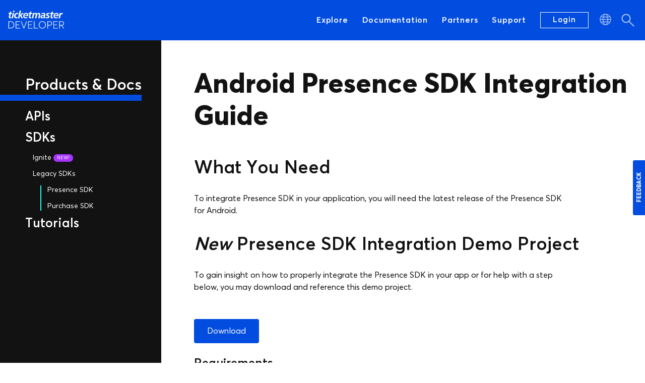

--- FILE ---
content_type: text/html; charset=UTF-8
request_url: https://developer.ticketmaster.com/products-and-docs/sdks/presence-sdk/android/index.html
body_size: 18271
content:
<!DOCTYPE html>
<html>
    <head>
    <meta charset="utf-8">
    <meta http-equiv="X-UA-Compatible" content="IE=11">
    <meta name="viewport" content="width=device-width, initial-scale=1.0, minimum-scale=1.0, maximum-scale=1.0, user-scalable=no">
    <meta name="description" content="Demo the newest version of the Presence SDK!">
    <meta name="keywords" content="">
    
    <title>
            Android Presence SDK Reference and Integration Guide – The Ticketmaster Developer Portal</title>
    <link rel="shortcut icon" href="/favicon.ico" />
    <link rel="apple-touch-icon" href="/apple-touch-icon.png" />
    <link rel="stylesheet" href="/css/main.css">
    <link rel="canonical" href="/products-and-docs/sdks/presence-sdk/android/">
    <!-- <link rel="alternate" type="application/rss+xml" title="The Ticketmaster Developer Portal" href="/feed.xml"> -->
    <script src="/scripts/vendors/jquery-1.11.3.min.js"></script>
    <script src="/scripts/build/header.js"></script>
	  <script type="text/javascript" src="https://www.universe.com/embed.js"></script>
		<!-- Begin Jekyll SEO tag v2.8.0 -->
<meta name="generator" content="Jekyll v4.3.2" />
<meta property="og:title" content="Android Presence SDK Reference and Integration Guide" />
<meta name="author" content="Name Lastname" />
<meta property="og:locale" content="en_US" />
<meta name="description" content="Demo the newest version of the Presence SDK!" />
<meta property="og:description" content="Demo the newest version of the Presence SDK!" />
<meta property="og:site_name" content="The Ticketmaster Developer Portal" />
<meta property="og:type" content="website" />
<meta name="twitter:card" content="summary" />
<meta property="twitter:title" content="Android Presence SDK Reference and Integration Guide" />
<script type="application/ld+json">
{"@context":"https://schema.org","@type":"WebPage","author":{"@type":"Person","name":"Name Lastname"},"description":"Demo the newest version of the Presence SDK!","headline":"Android Presence SDK Reference and Integration Guide","url":"/products-and-docs/sdks/presence-sdk/android/"}</script>
<!-- End Jekyll SEO tag -->

		<meta property="og:image" content="/assets/img/branding-guide/blue-logo@3x.png" />
		<meta property="og:image:type" content="image/png" />
		<meta property="og:image:width" content="792" />
		<meta property="og:image:height" content="792" /><script src="/scripts/components/pages/default.analytics.js"></script>
</head>

    <body class="no-js new-header-layout side-menu-design">
        <!-- Qualaroo for ticketmaster.com -->
        <!-- Paste this code right after the <body> tag on every page of your site. -->
        <script type="text/javascript">
          var _kiq = _kiq || [];
          (function(){
            setTimeout(function(){
            var d = document, f = d.getElementsByTagName('script')[0], s = d.createElement('script'); s.type = 'text/javascript';
            s.async = true; s.src = '//s3.amazonaws.com/ki.js/62776/euc.js'; f.parentNode.insertBefore(s, f);
            }, 1);
          })();
        </script>
        

        <script type="text/javascript">document.body.className = document.body.className.replace('no-js','js');</script>

<input type='checkbox' style='display: none' id="cb">
<label class='modal-info-label icon-right' for=cb>
    <img src="/assets/controls/ic-close-small-grey.svg">
</label>
<div class='modal-info fixed'><span></span>
    Please enable JS in your browser for better work of developer.ticketmaster.com
</div>
<div class="top-bar new-header">
<div class="body-wrapper">
    <div class="row">
        <div class="col-xs-3 col-lg-2 gray">
            <a id="header-logo" href="/">
            <img alt="Ticketmaster logo" src="/assets/img/header/tm-developer-logo.svg">
            </a>
        </div>
        <nav id="menu" class="col-xs-9 col-lg-10">
                <ul>
                     <li><a   class="gray"  data-expands-to="one" href="/explore">Explore</a></li>

                    <li><a   class="one nav-item expandable"  data-expands-to="one" href="/products-and-docs/apis/getting-started/">Documentation</a></li>
                    <li><a
                 class="gray"  data-expands-to="two" href="/partners/">Partners</a></li>
                    <li><a
                 class="gray expandable"  data-expands-to="three" href="/support/">Support</a></li>
                    <li><a class="apigee-login  white" href="https://developer-acct.ticketmaster.com/user/login">Login</a></li>
                </ul>
                <div class="lang-btn-box">
                    <div id="google_translate_element"></div>
                    <script type="text/javascript">
                        function googleTranslateElementInit() {
                            new google.translate.TranslateElement({pageLanguage: ' ', includedLanguages: 'ar,it,no,pl,tr,nl,cs,en,mi,de,da,sv,fi,fr,es,zu'}, 'google_translate_element');
                        }
                    </script>
                    <script type="text/javascript" src="//translate.google.com/translate_a/element.js?cb=googleTranslateElementInit"></script>
                </div>
                <a id="menu-btn"  class="white"></a>
                <div class="search-container">
                    <div id="search" class="white">
                        <div class="search-button" data-test-id="search-button"></div>
                        <form action="/search/" id="cse-search-box" autocomplete="off">
                            <div>
                                <input type="hidden" name="cx" value="000111791941460729347:zmu0d7yvkfq" />
                                <input type="hidden" name="ie" value="UTF-8" />
                                <input class="q" type="text" name="q" size="14" placeholder="Search for ..." data-test-id="search-input"/>
                                <input class="sa" type="submit" name="sa" value="" />
                            </div>
                        </form>
                        <script type="text/javascript" src="//www.google.com/jsapi"></script>
                        <script type="text/javascript" src="//www.google.com.ua/cse/brand?form=cse-search-box&lang=en"></script>
                    </div>
                </div>
        </nav>
    </div>
</div>

</div>
</div>

<div id="expand-menu" class="row" tabindex="-1"  style="position:fixed" >
    <div class="row-container">
        <div id="expand-one" class="expand-section" style="display: none;">
            <div class="col-xs-2 expand-column">
                <a href="/products-and-docs/apis/getting-started/">
                    <h4>APIs</h4>
                </a>
                <ul>
                    <li>
                        <a href="/products-and-docs/apis/getting-started/">Getting started</a>
                    </li>
                    <li>
                        <a href="/api-explorer/v2/">API Explorer</a>
                    </li>

                    <!-- <li>
                        <h4>OPEN APIs</h4>
                    </li> -->
                    <li>
                        <a class="star" href="/products-and-docs/apis/discovery-api/v2/">Discovery API</a>
                    </li>
                    <li class="hidden" data-tkm-required-role-internal-user>
                        <a class="star" href="/products-and-docs/apis/commerce/v2/internal/">Commerce API</a>
                    </li>
                    <li class="hidden" data-tkm-required-role-internal-user>
                        <a href="/products-and-docs/apis/publish/">Publish API</a>
                    </li>
                    <!-- <li class="hidden"
                      data-tkm-required-product-open-ticketing-service-product
                      data-tkm-required-product-open-ticketing-service-staging-product
                      data-tkm-required-product-open-ticketing-service-sandbox-product
                    >
                      <h4 class="sub-section">OPEN TICKETING API </h4>
                    </li> -->
                    <li class="hidden"
                      data-tkm-required-product-open-ticketing-service-product
                      data-tkm-required-product-open-ticketing-service-staging-product
                      data-tkm-required-product-open-ticketing-service-sandbox-product
                    >
                      <a href="/products-and-docs/apis/open-ticketing/">Open Ticketing Service APIs</a>
                    </li>
                    <li class="hidden"
                      data-tkm-required-product-open-ticketing-service-product
                      data-tkm-required-product-open-ticketing-service-staging-product
                      data-tkm-required-product-open-ticketing-service-sandbox-product
                    >
                      <a href="/products-and-docs/apis/open-ticketing/testing-harness/">Open Ticketing Service Testing Harness</a>
                    </li>
                    <!-- <li>
                        <h4>PARTNER APIs</h4>
                    </li> -->
                    <li>
                        <a href="/products-and-docs/apis/partner/">Partner API</a>
                    </li>
                    <li>
                        <a href="/products-and-docs/apis/top-picks/">Top Picks API</a>
                    </li>
                    <li>
                        <a href="/products-and-docs/apis/inventory-status/">Inventory Status API</a>
                    </li>
                    <li>
                        <a href="/products-and-docs/apis/discovery-feed">Discovery Feed</a>
                    </li>
                    <li>
                      <a href="/products-and-docs/apis/international-discovery/v2/">International Discovery API</a>
                    </li>
                    <li>
                        <a href="/products-and-docs/apis/season-ticketing/">Season Ticketing API</a>
                    </li>
                    <li>
                         <a href="/products-and-docs/apis/presence/">Presence API</a>
                    </li>
                    <!--<li>
                        <a href="/products-and-docs/apis/3rd-party-integration-api/">3rd Party Integration API</a>
                    </li>-->
                </ul>
            </div>
            <div class="col-xs-2 expand-column">
                <!-- <a href="/products-and-docs/sdks/presence-sdk/">
                    <h4>SDKs</h4>
                </a> -->
                <h4 class="sdks"><a href="/products-and-docs/sdks/presence-sdk/">SDKs</a></h4>
                <a class="" href="https://ignite.ticketmaster.com">
                    <h4 class="ignite new">Ignite</h4>
                </a>
                <a href="javascript:void(0);">
                    <h4>Legacy SDKs</h4>
                </a>
                <ul>
		            <!-- <li>
                        <a href="https://github.com/SerhiiVoznyi/Ticketmaster-SDK">C#-SDK</a>
                    </li> -->
                    <li>
                        <a href="/products-and-docs/sdks/presence-sdk">Presence SDK</a>
                    </li>
                    <li>
                      <a href="/partners/certified-partners/mobile-app-developers/">Purchase SDK</a>
                    </li>
                </ul>
            </div>
            <!-- <div class="col-xs-2 expand-column">
                <a href="/products-and-docs/widgets/">
                    <h4>WIDGETS</h4>
                </a>
                <ul>
                    <li>
                        <a href="/products-and-docs/widgets/event-discovery/">Event Discovery Widget</a>
                    </li>
                    <li>
                        <a href="/products-and-docs/widgets/countdown/">Countdown Widget</a>
                    </li>
                    <li>
                        <a href="/products-and-docs/widgets/calendar/">Calendar Widget</a>
                    </li>
					<li>
                        <a href="/products-and-docs/widgets/map/">Map Widget</a>
                    </li>
                    <li>
                        <a href="/products-and-docs/widgets/wordpress/">WordPress Widget</a>
                    </li>
                    <li>
                        <a href="https://www.universe.com/sell-on-your-site">Direct Payments</a>
                    </li>
                </ul>
            </div> -->
            <div class="col-xs-2 expand-column" style="margin-right: -50px;">
                <a href="/products-and-docs/tutorials/">
                    <h4>TUTORIALS</h4>
                </a>
                <ul>
                    <li>
                        <a href="/products-and-docs/tutorials/events-search/">Events Search</a>
                    </li>
                    <!-- <li>
                        <a href="/products-and-docs/tutorials/widgets/">Widgets</a>
                    </li> -->
					<!-- <li>
						<a href="/products-and-docs/tutorials/sample-apps/presenceSDK_sampleApp/">Presence SDK Sample App</a>
					</li> -->
                </ul>
            </div>
        </div>
        <!-- <div id="expand-two" class="expand-section" style="display: none;">
            <div class="col-xs-2 expand-column" style="margin-right: 20px;">
                <a href="/partners/distribution-partners/">
                    <h4>Distribution Partners</h4>
                </a>
                <ul>
                    <li>
                        <a href="/partners/distribution-partners/affiliate-sign-up/">Affiliate Sign Up</a>
                    </li>
                    <li>
                        <a href="https://member.impactradius.com/bla/Ticketmasterdirect/login.user">Affiliate Sign In</a>
                    </li>
                </ul>
            </div>
            <div class="col-xs-2 expand-column">
                <a href="/partners/certified-partners/">
                    <h4>Certified Partners</h4>
                </a>
                <ul>
                    <!-- <li>
                        <a href="mailto:Nexus_CPP@ticketmaster.com">Join the Nexus program</a>
                    </li> -->
                    <!-- <li>
                        <a href="/partners/certified-partners/mobile-app-developers/">Mobile app developers</a>
                    </li>
                </ul>
            </div> -->
            <!--<div class="col-xs-1 expand-column" style="margin-right: 20px;">
                <a href="https://member.impactradius.com/bla/Ticketmasterdirect/login.user">
                    <h4>Affiliates</h4>
                </a>
            </div>
        </div> -->

        <div id="expand-three" class="expand-section" style="display: none;">
            <div class="col-xs-1 expand-column" style="margin-right: 30px;">
                <a href="/support/faq/">
                    <h4>FAQ</h4>
                </a>
                <ul>
                    <li>
                        <a href="/support/faq/#general-a">General</a>
                    </li>
                    <li>
                        <a href="/support/faq/#account-a">Data</a>
                    </li>
                    <li>
                        <a href="/support/faq/#affiliates-a">Affiliates</a>
                    </li>
                    
                    
                        
                    
                        
                    
                        
                    
                        
                    
                        
                    
                        
                    
                        
                    
                        
                    
                        
                    
                        
                    
                        
                    
                        
                    
                        
                    
                        
                    
                        
                    
                        
                    
                        
                    
                        
                    
                        
                    
                        
                    
                        
                    
                        
                    
                        
                    
                        
                    
                        
                    
                        
                    
                        
                    
                        
                    
                        
                    
                        
                    
                        
                    
                        
                    
                        
                    
                        
                    
                        
                    
                        
                    
                        
                    
                        
                    
                        
                    
                        
                    
                        
                    
                        
                    
                        
                    
                        
                    
                        
                    
                        
                    
                        
                    
                        
                    
                        
                    
                        
                    
                        
                    
                        
                    
                        
                    
                        
                    
                        
                    
                        
                    
                        
                    
                        
                    
                        
                    
                        
                    
                        
                    
                        
                    
                        
                    
                        
                    
                        
                    
                        
                    
                        
                    
                        
                    
                        
                    
                        
                    
                        
                    
                        
                    
                        
                    
                        
                    
                        
                    
                        
                    
                        
                    
                        
                    
                        
                    
                        
                    
                        
                    
                        
                    
                        
                    
                        
                    
                        
                    
                        
                    
                        
                    
                        
                    
                        
                    
                        
                    
                        
                    
                        
                    
                        
                    
                        
                    
                        
                    
                        
                    
                        
                    
                        
                    
                        
                    
                        
                    
                        
                    
                        
                    
                        
                    
                        
                    
                        
                    
                        
                    
                        
                    
                        
                    
                        
                    
                        
                    
                        
                    
                        
                    
                        
                    
                        
                    
                </ul>
            </div>
            <div class="col-xs-2 expand-column" style="margin-right: 20px;">
                <a href="/support/terms-of-use/">
                    <h4>General Terms of Use</h4>
                </a>
                <ul>
                    <li>
                        <a href="/support/terms-of-use/#license">Licensed Uses and Restrictions</a>
                    </li>
                    <li>
                        <a href="/support/terms-of-use/#ownership">Ownership and Relationship of Parties</a>
                    </li>
                    <li>
                        <a href="/support/terms-of-use/#support">Support</a>
                    </li>
                    <li>
                        <a href="/support/terms-of-use/#warranty">Warranty Disclaimer</a>
                    </li>
                    <li>
                        <a href="/support/terms-of-use/#release">Release and Waiver</a>
                    </li>
                    <li>
                        <a href="/support/terms-of-use/#indemnity">Hold Harmless and Indemnity</a>
                    </li>
                    <li>
                        <a href="/support/terms-of-use/#terms">General Terms</a>
                    </li>
                </ul>
            </div>
            <div class="col-xs-3 expand-column" style="margin-right: -40px;">
                <a href="/support/terms-of-use/partner/">
                    <h4>Partner API Terms of Use</h4>
                </a>
                <ul>
                    <li>
                        <a href="/support/terms-of-use/partner/#licensed-uses-and-restrictions">Licensed Uses and Restrictions</a>
                    </li>
                    <li>
                        <a href="/support/terms-of-use/partner/#ownership-and-relationship-of-parties">Ownership and Relationship of Parties</a>
                    </li>
                    <li>
                        <a href="/support/terms-of-use/partner/#support">Support</a>
                    </li>
                    <li>
                        <a href="/support/terms-of-use/partner/#warranty-disclaimer">Warranty Disclaimer</a>
                    </li>
                    <li>
                        <a href="/support/terms-of-use/partner/#release-and-waiver">Release and Waiver</a>
                    </li>
                    <li>
                        <a href="/support/terms-of-use/partner/#hold-harmless-and-indemnity">Hold Harmless and Indemnity</a>
                    </li>
                    <li>
                        <a href="/support/terms-of-use/partner/#general-terms">General Terms</a>
                    </li>
                </ul>
            </div>
             <div class="col-xs-2 expand-column" style="margin-right: -25px;">
                <a href="/support/partner-api-faq/">
                    <h4>Partner API Faq</h4>
                </a>
                <ul>
                    <li>
                        <a href="/support/partner-api-faq/#partner-api-general">Partner API General</a>
                    </li>
                     <li>
                        <a href="/support/partner-api-faq/#events">Events</a>
                    </li>
                    <li>
                        <a href="/support/partner-api-faq/#polling">Polling</a>
                    </li>
                    <li>
                        <a href="/support/partner-api-faq/#event-details">Event Details</a>
                    </li>
                     <li>
                        <a href="/support/partner-api-faq/#event-availability">Event Availability</a>
                    </li>
                    <li>
                        <a href="/support/partner-api-faq/#event-reserve">Event Reserve</a>
                    </li>
                    <li>
                        <a href="/support/partner-api-faq/#adding-payment">Adding Payment</a>
                    </li>
                     <li>
                        <a href="/support/partner-api-faq/#shipping">Shipping</a>
                    </li>
                    <li>
                    	<a href="/support/partner-api-faq/#commit-cart">Commit Cart</a>
                    </li>
                    <li>
                        <a href="/support/partner-api-faq/#fulfillment">Fulfillment</a>
                    </li>
                </ul>
            </div>
            <div class="col-xs-2 expand-column" style="margin-right: -50px;">
                <a href="/support/contact-us/">
                    <h4>Contact Us</h4>
                </a>
            </div>
            <div class="hidden col-xs-2 expand-column" style="margin-right: -75px;">
              <a href="/support/api-status/">
                  <h4>API status</h4>
              </a>
            </div>

        </div>
    </div>
</div>

<ul id="menu-dropdown" class="col-xs-12 col-sm-5 col-lg-3 closed fixed" tabindex="-1">
    
    <a id="menu-btn-fixed" class="tm-close"></a>
    
    <li><a class="apigee-login white" href="https://developer-acct.ticketmaster.com/user/login">Login</a></li>
    <li><a   href="/explore">Explore</a></li>
    <li><a class="active" href="/products-and-docs/apis/getting-started/">Documentation</a></li>
    <li><a  href="/partners/">Partners</a></li>
    <li><a  href="/support/">Support</a></li>
</ul>

<!---->


<div class="single-column">

    <div class="maincontent">
        <div class="row" style="position: relative;">
            <div class="col-xs-12 col-sm-6 col-lg-3 has-bg" id="aside-block">
                <div class="wrapper-aside-menu">
                    <h3 class="menu-header" id="aside-heading">
                        Products &amp; Docs
                        <span class="expanded" id="side-menu-btn"></span>
                    </h3>
                    <ul class="aside-menu" id="scrollable-element">
    <li>
        <h4><a href="/products-and-docs/apis/getting-started/" >APIs</a></h4>
        
    </li>
    <li>
        <h4><a href="/products-and-docs/sdks/presence-sdk/"  class="active"  >SDKs</a></h4>
        
        <!-- <ul class="sections menu-highlight"> -->
            <!-- <li><a href="https://github.com/SerhiiVoznyi/Ticketmaster-SDK">C#-SDK</a></li> -->
            <!-- <li><a href="/products-and-docs/sdks/presence-sdk">Presence SDK</a></li>
            <li> -->
              <!-- <a href="/partners/certified-partners/mobile-app-developers/">Purchase SDK</a>
            </li>
        </ul> -->
        <ul class="ignite-section menu-highlight">
            <li><a href="https://ignite.ticketmaster.com/" class="new">Ignite</a></li>
            <li><a href="javascript:void(0);">Legacy SDKs</a></li>
            <li class="sub-section">
                <ul class="sections menu-highlight">
                    <li><a href="/products-and-docs/sdks/presence-sdk">Presence SDK</a></li>
                    <li><a href="/partners/certified-partners/mobile-app-developers/">Purchase SDK</a></li>
                </ul>
            </li>
        </ul>
        
    </li>
    <!-- <li>
        <h4><a href="/products-and-docs/widgets/"  >Widgets</a></h4>
        
    </li> -->
    <li>
        <h4><a href="/products-and-docs/tutorials/"  >Tutorials</a></h4>
        
    </li>
</ul>

<script>
    $(document).ready(function () {

        var uniqueUpcoming = [].map.call($(".tag-btn"), function(item){
            return '<li><a href="#' + item.textContent + '" class="tag-menu-btn">' + item.textContent + '</a></li>';
        }).filter( function(value, index, self) {
            return self.indexOf(value) === index;
        }).join("");

        if(uniqueUpcoming !== ""){
            $(".categories>li>a.active + .sd-tags-list").append(uniqueUpcoming);
        }

        var PartnerTagClickHandler = function() {
            var currentItem = this.textContent;
            var isActive = $(this).hasClass('active');
            if(isActive){
                $(".tag-btn, .tag-menu-btn").removeClass("active");
                $(".tutorials-article").show();
                if(this.tagName.toUpperCase() == "BUTTON"){
                    this.blur();
                }

            }else{
                $(".tag-btn").add(".tag-menu-btn").removeClass("active").map(function(){
                    if (this.textContent == currentItem) {
                        return this;
                    }
                }).addClass("active");

                $(".tutorials-article").show().filter(function() {
                    return $(this).find(".tag-btn.active").size() === 0;
                }).hide();
            }


        };

        $(".tutorials-article").on("click", ".tag-btn", PartnerTagClickHandler);
        $(".categories").on("click", ".tag-menu-btn", PartnerTagClickHandler);
    });



</script>

                </div>
            </div>

            <div class="col-xs-12 col-sm-12 col-lg-9 page-column " id="main-block">
                <div class="content sdks
" style="display: block;">
                    <h1 id="android-presence-sdk-integration-guide">Android Presence SDK Integration Guide</h1>

<h2 id="what-you-need">What You Need</h2>

<p>To integrate Presence SDK in your application, you will need the latest release of the Presence SDK for Android.</p>

<h2 id="new-presence-sdk-integration-demo-project"><em>New</em> Presence SDK Integration Demo Project</h2>
<p>To gain insight on how to properly integrate the Presence SDK in your app or for help with a step below, you may download and reference this demo project.</p>

<p><a class="button button-blue" href="https://lne.box.com/shared/static/5eocgv386nf6i9m3z4z82xh3h5t61hg6.zip">Download</a></p>

<h3 id="requirements">Requirements</h3>

<ul>
  <li>Presence SDK Version 1.22.x and higher <strong>requires</strong> Android X and is no longer compatible with older Android Support Libraries</li>
  <li>Supported API level 21 ~ 29.</li>
  <li>SDK now request for android.permission.READ_EXTERNAL_STORAGE</li>
  <li>com.ticketmaster.presence:secure-entry library updated to 1.2.2</li>
  <li>androidx.activity:activity-ktx library updated to 1.3.1</li>
  <li>androidx.fragment:fragment library updated to 1.3.6</li>
  <li>Only Portrait Orientation Supported.</li>
  <li>Offline Ticket Mode, which allows fans to access their tickets without a network connection, also requires that the app be accessible offline.</li>
  <li>In step 7 below, you will be required to enter your scheme name. To get your scheme name, please reach out to your local Ticketmaster representative.</li>
  <li>Java 1.8</li>
  <li>Step 9 Optional: If your app supports transfer tickets via SMS, you must add the following permission to your Android Manifest.xml file.</li>
</ul>

<figure class="highlight"><pre><code class="language-xml" data-lang="xml"><span class="nt">&lt;uses-permission</span> <span class="na">android:name=</span><span class="s">"android.permission.SEND_SMS"</span><span class="nt">/&gt;</span></code></pre></figure>

<h3 id="permissions">Permissions</h3>

<ul>
  <li>INTERNET</li>
  <li>ACCESS_NETWORK_STATE</li>
  <li>READ_CONTACTS</li>
  <li>WAKE_LOCK</li>
</ul>

<h2 id="importing-the-sdk">Importing The SDK</h2>

<p class="lead article">Follow these steps to integrate and configure the SDK into your Android project.</p>

<p><strong>Step 1</strong>. Download the Android Presence Sdk</p>

<p><strong>Step 2</strong>. In Android Studio with your project open, from the file menu: <em>File</em> -&gt; <em>New</em> -&gt; <em>New Module</em> -&gt; <em>Import .JAR / .AAR package</em> and locate the Presence SDK <code class="language-plaintext highlighter-rouge">.aar</code> file downloaded in the previous step.</p>

<p><img src="/assets/img/products-and-docs/PresenceSDK-Android-Step-1.png" alt="PresenceSDK Android Step 1" /></p>

<p><strong>Step 3</strong>. <em>Open</em> your app module’s <code class="language-plaintext highlighter-rouge">build.gradle</code> file enable Java 1.8</p>

<figure class="highlight"><pre><code class="language-java" data-lang="java"><span class="n">android</span><span class="o">{</span>
  <span class="c1">//..</span>
  <span class="n">compileOptions</span> <span class="o">{</span>
        <span class="n">sourceCompatibility</span> <span class="nc">JavaVersion</span><span class="o">.</span><span class="na">VERSION_1_8</span>
        <span class="n">targetCompatibility</span> <span class="nc">JavaVersion</span><span class="o">.</span><span class="na">VERSION_1_8</span>
    <span class="o">}</span>

<span class="o">}</span></code></pre></figure>

<p>and <em>add</em> the following dependencies:</p>

<figure class="highlight"><pre><code class="language-java" data-lang="java"><span class="n">implementation</span> <span class="err">'</span><span class="n">com</span><span class="o">.</span><span class="na">ticketmaster</span><span class="o">.</span><span class="na">presence</span><span class="o">:</span><span class="n">secure</span><span class="o">-</span><span class="nl">entry:</span><span class="mf">1.2</span><span class="o">.</span><span class="mi">9</span><span class="err">'</span>
<span class="n">implementation</span> <span class="err">'</span><span class="n">androidx</span><span class="o">.</span><span class="na">lifecycle</span><span class="o">:</span><span class="n">lifecycle</span><span class="o">-</span><span class="nl">extensions:</span><span class="mf">2.2</span><span class="o">.</span><span class="mi">0</span><span class="err">'</span>
<span class="n">implementation</span> <span class="err">'</span><span class="n">androidx</span><span class="o">.</span><span class="na">constraintlayout</span><span class="o">:</span><span class="nl">constraintlayout:</span><span class="mf">1.1</span><span class="o">.</span><span class="mi">3</span><span class="err">'</span>
<span class="n">implementation</span> <span class="err">'</span><span class="n">androidx</span><span class="o">.</span><span class="na">cardview</span><span class="o">:</span><span class="nl">cardview:</span><span class="mf">1.0</span><span class="o">.</span><span class="mi">0</span><span class="err">'</span>
<span class="n">implementation</span> <span class="err">'</span><span class="n">androidx</span><span class="o">.</span><span class="na">appcompat</span><span class="o">:</span><span class="nl">appcompat:</span><span class="mf">1.1</span><span class="o">.</span><span class="mi">0</span><span class="err">'</span>
<span class="n">implementation</span> <span class="err">'</span><span class="n">androidx</span><span class="o">.</span><span class="na">recyclerview</span><span class="o">:</span><span class="nl">recyclerview:</span><span class="mf">1.1</span><span class="o">.</span><span class="mi">0</span><span class="err">'</span>
<span class="n">implementation</span> <span class="err">'</span><span class="n">androidx</span><span class="o">.</span><span class="na">multidex</span><span class="o">:</span><span class="nl">multidex:</span><span class="mf">2.0</span><span class="o">.</span><span class="mi">1</span><span class="err">'</span>
<span class="n">implementation</span> <span class="err">'</span><span class="n">com</span><span class="o">.</span><span class="na">google</span><span class="o">.</span><span class="na">android</span><span class="o">.</span><span class="na">material</span><span class="o">:</span><span class="nl">material:</span><span class="mf">1.0</span><span class="o">.</span><span class="mi">0</span><span class="err">'</span>
<span class="n">implementation</span> <span class="err">'</span><span class="n">com</span><span class="o">.</span><span class="na">android</span><span class="o">.</span><span class="na">volley</span><span class="o">:</span><span class="nl">volley:</span><span class="mf">1.1</span><span class="o">.</span><span class="mi">1</span><span class="err">'</span>
<span class="n">implementation</span> <span class="err">'</span><span class="n">com</span><span class="o">.</span><span class="na">google</span><span class="o">.</span><span class="na">code</span><span class="o">.</span><span class="na">gson</span><span class="o">:</span><span class="nl">gson:</span><span class="mf">2.8</span><span class="o">.</span><span class="mi">5</span><span class="err">'</span>
<span class="n">implementation</span> <span class="err">'</span><span class="n">com</span><span class="o">.</span><span class="na">squareup</span><span class="o">.</span><span class="na">picasso</span><span class="o">:</span><span class="nl">picasso:</span><span class="mf">2.71828</span><span class="err">'</span>
<span class="n">implementation</span> <span class="err">'</span><span class="n">com</span><span class="o">.</span><span class="na">romandanylyk</span><span class="o">:</span><span class="nl">pageindicatorview:</span><span class="mf">0.0</span><span class="o">.</span><span class="mi">5</span><span class="err">'</span>
<span class="n">implementation</span> <span class="err">'</span><span class="n">com</span><span class="o">.</span><span class="na">google</span><span class="o">.</span><span class="na">android</span><span class="o">.</span><span class="na">gms</span><span class="o">:</span><span class="n">play</span><span class="o">-</span><span class="n">services</span><span class="o">-</span><span class="nl">ads:</span><span class="mf">16.0</span><span class="o">.</span><span class="mi">0</span><span class="err">'</span>
<span class="n">implementation</span> <span class="err">'</span><span class="n">org</span><span class="o">.</span><span class="na">jetbrains</span><span class="o">.</span><span class="na">kotlin</span><span class="o">:</span><span class="n">kotlin</span><span class="o">.</span><span class="na">stdlib</span><span class="o">-</span><span class="nl">jdk8:</span><span class="mf">1.3</span><span class="o">.</span><span class="mi">31</span><span class="err">'</span>
<span class="n">implementation</span> <span class="err">'</span><span class="n">androidx</span><span class="o">.</span><span class="na">room</span><span class="o">:</span><span class="n">room</span><span class="o">-</span><span class="nl">runtime:</span><span class="mf">2.2</span><span class="o">.</span><span class="mi">3</span><span class="err">'</span>
<span class="n">implementation</span> <span class="err">'</span><span class="n">androidx</span><span class="o">.</span><span class="na">activity</span><span class="o">:</span><span class="n">activity</span><span class="o">-</span><span class="nl">ktx:</span><span class="mf">1.3</span><span class="o">.</span><span class="mi">1</span><span class="err">'</span>
<span class="n">implementation</span> <span class="err">'</span><span class="n">androidx</span><span class="o">.</span><span class="na">fragment</span><span class="o">:</span><span class="nl">fragment:</span><span class="mf">1.3</span><span class="o">.</span><span class="mi">6</span><span class="err">'</span>

<span class="n">implementation</span> <span class="err">'</span><span class="n">androidx</span><span class="o">.</span><span class="na">annotation</span><span class="o">:</span><span class="nl">annotation:</span><span class="mf">1.1</span><span class="o">.</span><span class="mi">0</span><span class="err">'</span>
<span class="n">implementation</span> <span class="err">'</span><span class="n">androidx</span><span class="o">.</span><span class="na">localbroadcastmanager</span><span class="o">:</span><span class="nl">localbroadcastmanager:</span><span class="mf">1.0</span><span class="o">.</span><span class="mi">0</span><span class="err">'</span>
<span class="n">implementation</span> <span class="err">'</span><span class="n">com</span><span class="o">.</span><span class="na">google</span><span class="o">.</span><span class="na">zxing</span><span class="o">:</span><span class="nl">core:</span><span class="mf">3.2</span><span class="o">.</span><span class="mi">1</span><span class="err">'</span>
<span class="n">implementation</span> <span class="err">'</span><span class="n">commons</span><span class="o">-</span><span class="nl">net:</span><span class="n">commons</span><span class="o">-</span><span class="nl">net:</span><span class="mf">3.6</span><span class="err">'</span></code></pre></figure>

<p>If you have any dependencies that are already declared in your project you can skip those dependencies from this list. For example you might have the constraintlayout dependency in your project so you can skip adding  constraintlayout from this list.</p>

<p>In your repositories add jcenter(), it might be located in your build.gradle or settings.gradle and sync the project with the new gradle changes.</p>

<p><strong>Step 4</strong>. Open your application’s <code class="language-plaintext highlighter-rouge">AndroidManifest.xml</code> file and <em>add</em> the attribute <code class="language-plaintext highlighter-rouge">tools:replace="android:theme"</code> to the <code class="language-plaintext highlighter-rouge">application</code> tag like so:</p>

<figure class="highlight"><pre><code class="language-xml" data-lang="xml"><span class="nt">&lt;application</span>
    <span class="na">android:allowBackup=</span><span class="s">"true"</span>
    <span class="na">android:icon=</span><span class="s">"@mipmap/ic_launcher"</span>
    <span class="na">android:label=</span><span class="s">"@string/app_name"</span>
    <span class="na">android:roundIcon=</span><span class="s">"@mipmap/ic_launcher_round"</span>
    <span class="na">android:supportsRtl=</span><span class="s">"true"</span>
    <span class="na">android:testOnly=</span><span class="s">"false"</span>
    <span class="na">android:theme=</span><span class="s">"@style/AppTheme"</span>
    <span class="na">tools:replace=</span><span class="s">"android:theme"</span><span class="nt">&gt;</span></code></pre></figure>

<p><strong>Step 5</strong> <em>Create</em> a new layout file named <code class="language-plaintext highlighter-rouge">activity_psdk_host.xml</code> and <em>paste</em> in the following xml:</p>

<figure class="highlight"><pre><code class="language-xml" data-lang="xml"><span class="cp">&lt;?xml version="1.0" encoding="utf-8"?&gt;</span>
<span class="nt">&lt;FrameLayout</span>
    <span class="na">xmlns:android=</span><span class="s">"http://schemas.android.com/apk/res/android"</span>
    <span class="na">android:id=</span><span class="s">"@+id/presenceSDK"</span>
    <span class="na">android:layout_width=</span><span class="s">"match_parent"</span>
    <span class="na">android:layout_height=</span><span class="s">"match_parent"</span><span class="nt">/&gt;</span></code></pre></figure>

<p><strong>Step 6</strong> <em>Create</em> a new <code class="language-plaintext highlighter-rouge">Activity</code> name <code class="language-plaintext highlighter-rouge">PresenceSdkHostActivity</code> and <em>replace</em> the generated code with the following code:</p>

<figure class="highlight"><pre><code class="language-java" data-lang="java"><span class="kd">public</span> <span class="kd">class</span> <span class="nc">PresenceSdkHostActivity</span> <span class="kd">extends</span> <span class="nc">AppCompatActivity</span> <span class="kd">implements</span> <span class="nc">PresenceSdkConfigListener</span> <span class="o">{</span>

    <span class="kd">private</span> <span class="kd">static</span> <span class="kd">final</span> <span class="nc">String</span> <span class="no">TAG</span> <span class="o">=</span> <span class="nc">PresenceSdkHostActivity</span><span class="o">.</span><span class="na">class</span><span class="o">.</span><span class="na">getSimpleName</span><span class="o">();</span>

    <span class="c1">// Note: This is a simplified version of the PresenceLoginListener, see the reference guide for more details</span>
    <span class="kd">private</span> <span class="kd">final</span> <span class="nc">PresenceSimpleLoginListener</span> <span class="n">mSimpleLoginListener</span> <span class="o">=</span> <span class="k">new</span> <span class="nc">PresenceSimpleLoginListener</span><span class="o">()</span> <span class="o">{</span>
        <span class="nd">@Override</span>
        <span class="kd">public</span> <span class="kt">void</span> <span class="nf">onLoginSuccessful</span><span class="o">(</span><span class="nc">BackendName</span> <span class="n">backendName</span><span class="o">,</span> <span class="nc">String</span> <span class="n">accessToken</span><span class="o">)</span> <span class="o">{</span>
            <span class="kd">super</span><span class="o">.</span><span class="na">onLoginSuccessful</span><span class="o">(</span><span class="n">backendName</span><span class="o">,</span> <span class="n">accessToken</span><span class="o">);</span>
            <span class="nc">Log</span><span class="o">.</span><span class="na">d</span><span class="o">(</span><span class="no">TAG</span><span class="o">,</span> <span class="s">"onLoginSuccessful() called with: backendName = ["</span>
                    <span class="o">+</span> <span class="n">backendName</span> <span class="o">+</span> <span class="s">"], accessToken = ["</span> <span class="o">+</span> <span class="n">accessToken</span> <span class="o">+</span> <span class="s">"]"</span><span class="o">);</span>
        <span class="o">}</span>

        <span class="nd">@Override</span>
        <span class="kd">public</span> <span class="kt">void</span> <span class="nf">onLoginCancelled</span><span class="o">(</span><span class="nc">BackendName</span> <span class="n">backendName</span><span class="o">)</span> <span class="o">{</span>
            <span class="kd">super</span><span class="o">.</span><span class="na">onLoginCancelled</span><span class="o">(</span><span class="n">backendName</span><span class="o">);</span>
            <span class="nc">Log</span><span class="o">.</span><span class="na">d</span><span class="o">(</span><span class="no">TAG</span><span class="o">,</span> <span class="s">"onLoginCancelled() called with: backendName = ["</span> <span class="o">+</span> <span class="n">backendName</span> <span class="o">+</span> <span class="s">"]"</span><span class="o">);</span>
        <span class="o">}</span>

        <span class="nd">@Override</span>
        <span class="kd">public</span> <span class="kt">void</span> <span class="nf">onMemberUpdated</span><span class="o">(</span><span class="nc">TMLoginApi</span><span class="o">.</span><span class="na">BackendName</span> <span class="n">backendName</span><span class="o">,</span> <span class="nd">@Nullable</span> <span class="nc">UserInfoManager</span><span class="o">.</span><span class="na">MemberInfo</span> <span class="n">member</span><span class="o">)</span> <span class="o">{</span>
            <span class="kd">super</span><span class="o">.</span><span class="na">onMemberUpdated</span><span class="o">(</span><span class="n">backendName</span><span class="o">,</span> <span class="n">member</span><span class="o">);</span>
            <span class="nc">Log</span><span class="o">.</span><span class="na">d</span><span class="o">(</span><span class="no">TAG</span><span class="o">,</span> <span class="s">"onMemberUpdated() called with: backendName = ["</span> <span class="o">+</span> <span class="n">backendName</span> <span class="o">+</span> <span class="s">"], member = ["</span> <span class="o">+</span> <span class="n">member</span> <span class="o">+</span> <span class="s">"]"</span><span class="o">);</span>
        <span class="o">}</span>

        <span class="nd">@Override</span>
        <span class="kd">public</span> <span class="kt">void</span> <span class="nf">onLogoutFailed</span><span class="o">(</span><span class="nc">BackendName</span> <span class="n">backendName</span><span class="o">,</span> <span class="nc">String</span> <span class="n">errorMessage</span><span class="o">)</span> <span class="o">{</span>
            <span class="kd">super</span><span class="o">.</span><span class="na">onLogoutFailed</span><span class="o">(</span><span class="n">backendName</span><span class="o">,</span> <span class="n">errorMessage</span><span class="o">);</span>
            <span class="nc">Log</span><span class="o">.</span><span class="na">d</span><span class="o">(</span><span class="no">TAG</span><span class="o">,</span> <span class="s">"onLogoutFailed() called with: backendName = ["</span> <span class="o">+</span> <span class="n">backendName</span> <span class="o">+</span> <span class="s">"], errorMessage = ["</span> <span class="o">+</span> <span class="n">errorMessage</span> <span class="o">+</span> <span class="s">"]"</span><span class="o">);</span>
        <span class="o">}</span>


        <span class="nd">@Override</span>
        <span class="kd">public</span> <span class="kt">void</span> <span class="nf">onLogoutSuccessful</span><span class="o">(</span><span class="nc">BackendName</span> <span class="n">backendName</span><span class="o">)</span> <span class="o">{</span>
            <span class="kd">super</span><span class="o">.</span><span class="na">onLogoutSuccessful</span><span class="o">(</span><span class="n">backendName</span><span class="o">);</span>
            <span class="nc">Log</span><span class="o">.</span><span class="na">d</span><span class="o">(</span><span class="no">TAG</span><span class="o">,</span> <span class="s">"onLogoutSuccessful() called with: backendName = ["</span> <span class="o">+</span> <span class="n">backendName</span> <span class="o">+</span> <span class="s">"]"</span><span class="o">);</span>
            <span class="c1">// TODO: it is safe to sign back in after this callback is received for modern accounts logins (see Step 7)</span>
        <span class="o">}</span>
    <span class="o">};</span>

    <span class="nd">@Override</span>
    <span class="kd">protected</span> <span class="kt">void</span> <span class="nf">onCreate</span><span class="o">(</span><span class="nc">Bundle</span> <span class="n">savedInstanceState</span><span class="o">)</span> <span class="o">{</span>
        <span class="kd">super</span><span class="o">.</span><span class="na">onCreate</span><span class="o">(</span><span class="n">savedInstanceState</span><span class="o">);</span>
        <span class="n">setContentView</span><span class="o">(</span><span class="no">R</span><span class="o">.</span><span class="na">layout</span><span class="o">.</span><span class="na">activity_psdk_host</span><span class="o">);</span>

        <span class="c1">// configure the Presence SDK</span>
        <span class="n">configurePresenceSDK</span><span class="o">();</span>
    <span class="o">}</span>

    <span class="kd">private</span> <span class="kt">void</span> <span class="nf">configurePresenceSDK</span><span class="o">()</span> <span class="o">{</span>

        <span class="c1">// Attach this Activity to receive callbacks for the configuration listener</span>
        <span class="nc">PresenceSDK</span><span class="o">.</span><span class="na">getPresenceSDK</span><span class="o">(</span><span class="n">getApplicationContext</span><span class="o">()).</span><span class="na">registerConfigListener</span><span class="o">(</span><span class="k">this</span><span class="o">);</span>

        <span class="c1">// Configure your branding color for the SDK</span>
        <span class="nc">PresenceSDK</span><span class="o">.</span><span class="na">getPresenceSDK</span><span class="o">(</span><span class="n">getApplicationContext</span><span class="o">())</span>
                <span class="o">.</span><span class="na">setBrandingColor</span><span class="o">(</span><span class="nc">Color</span><span class="o">.</span><span class="na">parseColor</span><span class="o">(</span><span class="nc">BuildConfig</span><span class="o">.</span><span class="na">BRANDING_COLOR</span><span class="o">));</span>

        <span class="c1">// Set the configuration</span>
        <span class="nc">PresenceSDK</span><span class="o">.</span><span class="na">getPresenceSDK</span><span class="o">(</span><span class="n">getApplicationContext</span><span class="o">()).</span><span class="na">setConfig</span><span class="o">(</span>
                <span class="nc">BuildConfig</span><span class="o">.</span><span class="na">CONSUMER_KEY</span><span class="o">,</span> <span class="cm">/* Consumer key provided on dev portal */</span>
                <span class="nc">BuildConfig</span><span class="o">.</span><span class="na">TEAM_NAME</span><span class="o">,</span> <span class="cm">/* your team display name */</span>
                <span class="nc">BuildConfig</span><span class="o">.</span><span class="na">USE_NAM</span><span class="o">);</span> <span class="cm">/* true for new account manager or false for classic */</span>
    <span class="o">}</span>

    <span class="nd">@Override</span>
    <span class="kd">public</span> <span class="kt">void</span> <span class="nf">onPresenceSdkConfigSuccessful</span><span class="o">()</span> <span class="o">{</span>
        <span class="nc">Log</span><span class="o">.</span><span class="na">d</span><span class="o">(</span><span class="no">TAG</span><span class="o">,</span> <span class="s">"onPresenceSdkConfigSuccessful() called"</span><span class="o">);</span>

        <span class="c1">// unregister the configuration listener</span>
        <span class="nc">PresenceSDK</span><span class="o">.</span><span class="na">getPresenceSDK</span><span class="o">(</span><span class="n">getApplicationContext</span><span class="o">()).</span><span class="na">unregisterConfigListener</span><span class="o">(</span><span class="nc">PresenceSdkHostActivity</span><span class="o">.</span><span class="na">this</span><span class="o">);</span>

        <span class="c1">// start the SDK when configuration is successful</span>
        <span class="nc">PresenceSDK</span><span class="o">.</span><span class="na">getPresenceSDK</span><span class="o">(</span><span class="n">getApplicationContext</span><span class="o">())</span>
                <span class="o">.</span><span class="na">start</span><span class="o">(</span><span class="nc">PresenceSdkHostActivity</span><span class="o">.</span><span class="na">this</span><span class="o">,</span> <span class="no">R</span><span class="o">.</span><span class="na">id</span><span class="o">.</span><span class="na">presenceSDK</span><span class="o">,</span> <span class="n">mSimpleLoginListener</span><span class="o">);</span>
    <span class="o">}</span>

    <span class="nd">@Override</span>
    <span class="kd">public</span> <span class="kt">void</span> <span class="nf">onPresenceSdkConfigFailed</span><span class="o">(</span><span class="nc">String</span> <span class="n">errorMessage</span><span class="o">)</span> <span class="o">{</span>
        <span class="nc">Log</span><span class="o">.</span><span class="na">d</span><span class="o">(</span><span class="no">TAG</span><span class="o">,</span> <span class="s">"onPresenceSdkConfigFailed() called with: errorMessage = ["</span> <span class="o">+</span> <span class="n">errorMessage</span> <span class="o">+</span> <span class="s">"]"</span><span class="o">);</span>

        <span class="c1">// unregister the configuration listener</span>
        <span class="nc">PresenceSDK</span><span class="o">.</span><span class="na">getPresenceSDK</span><span class="o">(</span><span class="n">getApplicationContext</span><span class="o">()).</span><span class="na">unregisterConfigListener</span><span class="o">(</span><span class="nc">PresenceSdkHostActivity</span><span class="o">.</span><span class="na">this</span><span class="o">);</span>
    <span class="o">}</span>
<span class="o">}</span></code></pre></figure>

<p><code class="language-plaintext highlighter-rouge">BuildConfig.CONSUMER_KEY</code> - To get consumer key please create an account on <a href="https://developer.ticketmaster.com">https://developer.ticketmaster.com</a> and register your app and it will generate a consumer key that can be used in the above method. Before you can use Presence SDK you will have to provide the generated consumer key together with consumer secret and redirect URI to Presence SDK support team so we can configure your app on our end!</p>

<p><code class="language-plaintext highlighter-rouge">BuildConfig.TEAM_NAME</code> - The team name for the integrator’s application. (ex. “Kansas City Chiefs”)</p>

<p><strong>NOTE:</strong> Create all the <code class="language-plaintext highlighter-rouge">BuildConfig</code> values in your app’s <code class="language-plaintext highlighter-rouge">build.gradle</code> file.</p>

<p><strong>NOTE:</strong> Be aware that you <em>NEED</em> to pass the <strong>Application</strong> <code class="language-plaintext highlighter-rouge">Context</code> object (NOT activity context) to <code class="language-plaintext highlighter-rouge">PresenceSDK.getPresenceSDK(Context context)</code> method. If it is not an Application Context, the Presence SDK might reject and throw a runtime exception with a message to bring it to the developer’s attention.</p>

<p><strong>NOTE:</strong> Do you wait for the configuration callback before calling start? You can also call PresenceSDK.getPresenceSDK(,,).setConfig() much sooner in your app to avoid timing issues. setConfig is async so it can lead to a race condition if you don’t wait for it to respond.</p>

<p>We have also added the ability to start to login flow for specific backend environments. Please see the example below:</p>

<figure class="highlight"><pre><code class="language-java" data-lang="java"><span class="c1">// Host example</span>
<span class="nc">PresenceSDK</span><span class="o">.</span><span class="na">startLoginFlow</span><span class="o">(</span><span class="n">appCompatActivity</span><span class="o">,</span> <span class="nc">TMLoginApi</span><span class="o">.</span><span class="na">BackendName</span><span class="o">.</span><span class="na">HOST</span><span class="o">,</span> <span class="nc">MainActivity</span><span class="o">.</span><span class="na">this</span><span class="o">);</span>

<span class="c1">// Archtics example</span>
<span class="nc">PresenceSDK</span><span class="o">.</span><span class="na">startLoginFlow</span><span class="o">(</span><span class="n">appCompatActivity</span><span class="o">,</span> <span class="nc">TMLoginApi</span><span class="o">.</span><span class="na">BackendName</span><span class="o">.</span><span class="na">ARCHTICS</span><span class="o">,</span> <span class="nc">MainActivity</span><span class="o">.</span><span class="na">this</span><span class="o">);</span></code></pre></figure>

<p><strong>Step 7:</strong> Instructions for Modern Accounts Login</p>

<p>For Modern Accounts Logins, <em>open</em> the <code class="language-plaintext highlighter-rouge">AndroidManifest.xml</code> and <em>add</em> the following <code class="language-plaintext highlighter-rouge">ModernAccountsLoginActivity</code>:</p>

<figure class="highlight"><pre><code class="language-xml" data-lang="xml"><span class="nt">&lt;activity</span>
    <span class="na">android:name=</span><span class="s">"com.ticketmaster.presencesdk.login.ModernAccountsLoginActivity"</span>
    <span class="na">android:screenOrientation=</span><span class="s">"portrait"</span> <span class="nt">&gt;</span>
    <span class="nt">&lt;intent-filter&gt;</span>
        <span class="nt">&lt;action</span> <span class="na">android:name=</span><span class="s">"android.intent.action.VIEW"</span> <span class="nt">/&gt;</span>
        <span class="nt">&lt;category</span> <span class="na">android:name=</span><span class="s">"android.intent.category.DEFAULT"</span> <span class="nt">/&gt;</span>
        <span class="nt">&lt;category</span> <span class="na">android:name=</span><span class="s">"android.intent.category.BROWSABLE"</span> <span class="nt">/&gt;</span>
        <span class="c">&lt;!-- YOUR SCHEME will be provided in your apps settings, copy it to this location--&gt;</span>
        <span class="nt">&lt;data</span> <span class="na">android:scheme=</span><span class="s">"psdkscheme[client scheme name]"</span> <span class="nt">/&gt;</span>
    <span class="nt">&lt;/intent-filter&gt;</span>
<span class="nt">&lt;/activity&gt;</span></code></pre></figure>

<p><strong>NOTE:</strong> Please reach out to your local Ticketmaster representative to get your scheme name that will be input above where it states your_scheme_goes_here.</p>

<p><strong>NOTE:</strong> Your scheme should be all lowercase of form psdkscheme[client scheme name] example for scheme name “horns” would “psdkschemehorns”</p>

<p><strong>Step 8</strong> <em>Copy</em> the following xml inside your <em>application</em> tag of your <code class="language-plaintext highlighter-rouge">AndroidManifest.xml</code> file</p>

<figure class="highlight"><pre><code class="language-xml" data-lang="xml"><span class="nt">&lt;activity</span> <span class="na">android:name=</span><span class="s">"com.your.company.PresenceSdkHostActivity"</span>
  <span class="na">android:screenOrientation=</span><span class="s">"portrait"</span><span class="nt">/&gt;</span></code></pre></figure>

<p><strong>NOTE:</strong> replace <code class="language-plaintext highlighter-rouge">com.your.company</code> with your package name.</p>

<p><strong>Step 9 Optional</strong>: If your app supports transfer tickets via SMS, you must add the following permission to your Android Manifest.xml file.</p>

<figure class="highlight"><pre><code class="language-xml" data-lang="xml"><span class="nt">&lt;uses-permission</span> <span class="na">android:name=</span><span class="s">"android.permission.SEND_SMS"</span><span class="nt">/&gt;</span></code></pre></figure>

<p><strong>Step 10 Optional</strong>: Sometimes, PresenceSDK needs to recognize that the environment was set for the UK region. To fix this issue, You will need to the following method before calling the start method on the PresenceSDK class.</p>

<figure class="highlight"><pre><code class="language-java" data-lang="java">     <span class="nc">TMXGlobalConstants</span><span class="o">.</span><span class="na">setEnvironment</span><span class="o">(</span><span class="nc">SDKEnviroment</span><span class="o">,</span> <span class="nc">HostEnvironment</span><span class="o">,</span> <span class="nc">Context</span><span class="o">);</span></code></pre></figure>

<p><strong>Step 11</strong> Run the application</p>

<p>This will load the entry fragment (UI shown below) where a login screen will prompt users to login with their Team and/or Ticketmaster account.</p>

<p><img width="320" height="auto" src="/assets/img/products-and-docs/PresenceSDK-home-screen.png" />
<img width="320" height="auto" src="/assets/img/products-and-docs/PresenceSDK-ticketmaster-account-screen.png" />
<img width="320" height="auto" src="/assets/img/products-and-docs/PresenceSDK-team-account-screen.png" /></p>

<p><strong>Step 12</strong>: Instructions for <code class="language-plaintext highlighter-rouge">onLogoutSuccessful</code> and <code class="language-plaintext highlighter-rouge">onLogoutAllSuccessful</code></p>

<p>From the SDK, it is possible that logout could be initiated inside SDK so the handling of <code class="language-plaintext highlighter-rouge">onLogoutSuccessful()</code> and <code class="language-plaintext highlighter-rouge">onLogoutAllSuccessful()</code> is obligatory now, otherwise you can get an empty view.</p>

<p>For example, onLogoutSuccessfull the application can quit or initiate a new Login flow in this case if needed. In onLogoutSuccessful() handler you should check whether the just logged out account was the last one.</p>

<p><strong>EXAMPLE:</strong></p>

<figure class="highlight"><pre><code class="language-java" data-lang="java">   <span class="nd">@Override</span>
   <span class="kd">public</span> <span class="kt">void</span> <span class="nf">onLogoutSuccessful</span><span class="o">(</span><span class="nc">TMLoginApi</span><span class="o">.</span><span class="na">BackendName</span> <span class="n">backendName</span><span class="o">)</span> <span class="o">{</span>
       <span class="k">if</span><span class="o">(!</span><span class="nc">PresenceSDK</span><span class="o">.</span><span class="na">getInstance</span><span class="o">(</span><span class="n">getContext</span><span class="o">()).</span><span class="na">isLoggedIn</span><span class="o">())</span> <span class="o">{</span>    <span class="c1">// the last account just logged out</span>
           <span class="nc">PresenceSDK</span><span class="o">.</span><span class="na">getInstance</span><span class="o">(</span><span class="n">getContext</span><span class="o">()).</span><span class="na">loginToHost</span><span class="o">();</span>   <span class="c1">// login anew or finish();</span>
       <span class="o">}</span> <span class="k">else</span> <span class="o">{</span>
           <span class="nc">TMLoginApi</span><span class="o">.</span><span class="na">getInstance</span><span class="o">(</span><span class="n">getContext</span><span class="o">()).</span><span class="na">proceedToEventList</span><span class="o">();</span>  <span class="c1">//refresh list and account switcher</span>
       <span class="o">}</span>
   <span class="o">}</span>
   <span class="nd">@Override</span>
   <span class="kd">public</span> <span class="kt">void</span> <span class="nf">onLogoutAllSuccessful</span><span class="o">()</span> <span class="o">{</span>
       <span class="nc">PresenceSDK</span><span class="o">.</span><span class="na">getInstance</span><span class="o">(</span><span class="n">getContext</span><span class="o">()).</span><span class="na">loginToHost</span><span class="o">();</span>
   <span class="o">}</span>
 </code></pre></figure>

<p>If the application forces PresenceSDK.logOut() it is not necessary to launch a new Login flow immediately. Better to do it in onLogoutSuccessful()</p>

<p><strong>NOTE:</strong>It is also recommended to handle onLoginCancelled() callback in the same way</p>

<h2 id="android-presence-sdk-reference-guide">Android Presence SDK Reference Guide</h2>

<h3 id="sportxr-onboarding">SportXR Onboarding</h3>

<figure class="highlight"><pre><code class="language-xml" data-lang="xml">1.- Add the newest version of the Presence sdk using the next line in your build.gradle (app level):
    implementation 'com.ticketmaster.presence:presence:2.xx.xx' 
    (Look for the newest version on https://developer.ticketmaster.com/products-and-docs/sdks/presence-sdk/)

2.- Add the SportsXRLoginActivity to your manifest with the next lines:
    <span class="nt">&lt;activity</span>
            <span class="na">android:name=</span><span class="s">"com.ticketmaster.presencesdk.login.SportsXRLoginActivity"</span>
            <span class="na">android:screenOrientation=</span><span class="s">"portrait"</span>
            <span class="na">android:exported=</span><span class="s">"true"</span><span class="nt">&gt;</span>
            <span class="nt">&lt;intent-filter&gt;</span>
                <span class="nt">&lt;action</span> <span class="na">android:name=</span><span class="s">"android.intent.action.VIEW"</span> <span class="nt">/&gt;</span>
                <span class="nt">&lt;category</span> <span class="na">android:name=</span><span class="s">"android.intent.category.DEFAULT"</span> <span class="nt">/&gt;</span>
                <span class="nt">&lt;category</span> <span class="na">android:name=</span><span class="s">"android.intent.category.BROWSABLE"</span> <span class="nt">/&gt;</span>
                <span class="nt">&lt;data</span> <span class="na">android:scheme=</span><span class="s">"YOUR_SCHEME_PROVIDED_BY_CLIENT_SUPPORT"</span> <span class="na">android:host=</span><span class="s">"login"</span> <span class="nt">/&gt;</span>
            <span class="nt">&lt;/intent-filter&gt;</span>
        <span class="nt">&lt;/activity&gt;</span>

3.- Set the environment:
    PresenceSDK.getPresenceSDK(getApplicationContext()).setEnvironment(
        PresenceSDK.SDKEnvironment.Production, 
        PresenceSDK.HostEnvironment.UK
    );

4.- Set the configuration:
    PresenceSDK.getPresenceSDK(getApplicationContext()).setConfig(
                BuildConfig.CONSUMER_KEY, /* Consumer key provided on dev portal */
                BuildConfig.TEAM_NAME, /* your team display name */
                BuildConfig.USE_NAM,
                true,
                false,
                PresenceSDK.HostEnvironment.UK
        );</code></pre></figure>

<h3 id="presenceloginlistener-methods">PresenceLoginListener Methods</h3>

<p>The PresenceLoginListener interface has the below contract. You can implement all methods here using this interface or use the SimplePresenceLoginListener in the code
sample above to selectively include the methods you want.</p>

<figure class="highlight"><pre><code class="language-java" data-lang="java"><span class="kd">public</span> <span class="kd">interface</span> <span class="nc">PresenceLoginListener</span> <span class="o">{</span>

  <span class="c1">// Call back when login was successful, and authorized.</span>
  <span class="kt">void</span> <span class="nf">onLoginSuccessful</span><span class="o">(</span><span class="nc">BackendName</span> <span class="n">backenName</span><span class="o">,</span> <span class="nc">String</span> <span class="n">accessToken</span><span class="o">);</span>

  <span class="c1">// Call back when failed to acquire access token from the specified TMLoginApi.BackendName server.</span>
  <span class="kt">void</span> <span class="nf">onLoginFailed</span><span class="o">(</span><span class="nc">BackendName</span> <span class="n">backenName</span><span class="o">,</span> <span class="nc">String</span> <span class="n">errorMessage</span><span class="o">);</span>

  <span class="c1">// Login was cancelled by user via back button.</span>
  <span class="kt">void</span> <span class="nf">onLoginCancelled</span><span class="o">(</span><span class="nc">BackendName</span> <span class="n">backenName</span><span class="o">);</span>

  <span class="c1">// Notify what login method was used to get an access token.</span>
  <span class="kt">void</span> <span class="nf">onLoginMethodUsed</span><span class="o">(</span><span class="nc">BackendName</span> <span class="n">backenName</span><span class="o">,</span> <span class="nc">LoginMethod</span> <span class="n">method</span><span class="o">);</span>

  <span class="c1">// Notify when user clicks on "forgot paswword" link</span>
  <span class="kt">void</span> <span class="nf">onLoginForgotPasswordClicked</span><span class="o">(</span><span class="nc">BackendName</span> <span class="n">backenName</span><span class="o">);</span>

  <span class="c1">// Notify when all cache is cleared</span>
  <span class="kt">void</span> <span class="nf">onCacheCleared</span><span class="o">();</span>

  <span class="c1">// Notify when received user information</span>
  <span class="kt">void</span> <span class="nf">onMemberUpdated</span><span class="o">(</span><span class="nc">BackendName</span> <span class="n">backenName</span><span class="o">,</span> <span class="nd">@Nullable</span> <span class="nc">MemberInfo</span> <span class="n">memberInfo</span><span class="o">);</span>

  <span class="c1">// Notify when successfully logged-out</span>
  <span class="kt">void</span> <span class="nf">onLogoutSuccessful</span><span class="o">(</span><span class="nc">BackendName</span> <span class="n">backenName</span><span class="o">);</span>

  <span class="c1">// Notify when successfully logged-out from both backends</span>
  <span class="kt">void</span> <span class="nf">onLogoutAllSuccessful</span><span class="o">();</span>

  <span class="c1">// Notify when logout fails</span>
  <span class="kt">void</span> <span class="nf">onLogoutFailed</span><span class="o">(</span><span class="nc">TMLoginApi</span><span class="o">.</span><span class="na">BackendName</span> <span class="n">backendName</span><span class="o">,</span> <span class="kd">final</span> <span class="nc">String</span> <span class="n">errorMessage</span><span class="o">);</span>

  <span class="c1">// A callback to notify that the access token has been successfully refreshed.</span>
  <span class="kt">void</span> <span class="nf">onTokenRefreshed</span><span class="o">(</span><span class="nc">BackendName</span> <span class="n">backenName</span><span class="o">,</span> <span class="nc">String</span> <span class="n">accessToken</span><span class="o">);</span>

  <span class="c1">// A callback to notify that the access token has failed to refreshed.</span>
  <span class="kt">void</span> <span class="nf">onRefreshTokenFailed</span><span class="o">(</span><span class="nc">BackendName</span> <span class="n">backenName</span><span class="o">);</span>

  <span class="c1">// A callback to notify that SDK needs to display Identity login window when token is not present or can't be refreshed</span>
  <span class="kt">void</span> <span class="nf">onLoginWindowDidDisplay</span><span class="o">(</span><span class="nc">BackendName</span> <span class="n">backenName</span><span class="o">);</span>
<span class="o">}</span></code></pre></figure>

<h3 id="jump-to-order--jump-to-event">Jump to Order / Jump to Event</h3>

<p>We have revamped our Jump to Order and Jump to Event logic. If event is found for given id, the method opens the list of tickets related to the found event. If order is found for given id, the method opens the list of tickets related to the found order.</p>

<figure class="highlight"><pre><code class="language-java" data-lang="java"><span class="c1">//We supply a generic method used to jump to any matching orderID or EventID.</span>
<span class="nc">PresenceSDK</span><span class="o">.</span><span class="na">getInstance</span><span class="o">(</span><span class="n">getContext</span><span class="o">()).</span><span class="na">jumpToOrderOrEvent</span><span class="o">(</span><span class="n">context</span><span class="o">,</span> <span class="err">“</span><span class="mi">12345</span><span class="err">”</span><span class="o">);</span> <span class="c1">// context is application context or activity context</span>

<span class="c1">//If you would like to specify only order or event, you can do the following.</span>
<span class="nc">PresenceSDK</span><span class="o">.</span><span class="na">getInstance</span><span class="o">(</span><span class="n">getContext</span><span class="o">()).</span><span class="na">jumpToOrderOrEvent</span><span class="o">(</span><span class="n">context</span><span class="o">,</span> <span class="err">“</span><span class="mi">12345</span><span class="err">"</span><span class="o">,</span> <span class="nc">EventIdType</span><span class="o">.</span><span class="na">order</span><span class="o">);</span>  <span class="c1">// context is application context or activity context</span>
<span class="nc">PresenceSDK</span><span class="o">.</span><span class="na">getInstance</span><span class="o">(</span><span class="n">getContext</span><span class="o">()).</span><span class="na">jumpToOrderOrEvent</span><span class="o">(</span><span class="n">context</span><span class="o">,</span> <span class="err">“</span><span class="mi">12345</span><span class="err">”</span><span class="o">,</span> <span class="nc">EventIdType</span><span class="o">.</span><span class="na">event</span><span class="o">);</span>  <span class="c1">// context is application context or activity context</span>

<span class="c1">//This will operate the same as the shortened method posted higher up.</span>
<span class="nc">PresenceSDK</span><span class="o">.</span><span class="na">getInstance</span><span class="o">(</span><span class="n">getContext</span><span class="o">()).</span><span class="na">jumpToOrderOrEvent</span><span class="o">(</span><span class="n">context</span><span class="o">,</span> <span class="err">“</span><span class="mi">12345</span><span class="err">”</span><span class="o">,</span> <span class="nc">EventIdType</span><span class="o">.</span><span class="na">any</span><span class="o">);</span> <span class="c1">// context is application context or activity context</span>

<span class="c1">//The following has been deprecated and will give a warning. We recommend moving to the new methods asap.</span>
<span class="nc">PresenceSDK</span><span class="o">.</span><span class="na">getInstance</span><span class="o">(</span><span class="n">getContext</span><span class="o">()).</span><span class="na">displayOrder</span><span class="o">(</span><span class="n">context</span><span class="o">,</span> <span class="err">“</span><span class="mi">12345</span><span class="err">”</span><span class="o">)</span> <span class="c1">//deprecated</span></code></pre></figure>

<figure class="highlight"><pre><code class="language-java" data-lang="java"><span class="c1">// You can specify whether the identifier string you supply is an order id or event id. If you are not sure about identifier type you can search for this identifier both in orders and events. To specify identifier type use value of IdType:</span>

<span class="kd">public</span> <span class="kd">enum</span> <span class="nc">EventIdType</span> <span class="o">{</span>
  <span class="n">event</span><span class="o">,</span>
  <span class="n">order</span><span class="o">,</span>
  <span class="n">any</span>
<span class="o">}</span></code></pre></figure>

<h3 id="configure-brand-logo">Configure Brand Logo</h3>

<p>Configure your brand logo with a resourceID of the image you would like to use. This image will show up in the linking screen replacing the brand abbreviation.
If you do not set a brand logo, then the abbreviation will work like before. Ex: TicketMaster becomes TM.</p>

<figure class="highlight"><pre><code class="language-java" data-lang="java"><span class="nc">PresenceSDK</span><span class="o">.</span><span class="na">getInstance</span><span class="o">(</span><span class="n">getContext</span><span class="o">()).</span><span class="na">setLogoResourceId</span><span class="o">(</span><span class="kt">int</span> <span class="n">resourceId</span><span class="o">)</span></code></pre></figure>

<h3 id="specifying-a-branding-color">Specifying a Branding Color</h3>

<p>Presence sdk clients can set their own branding theme color by defining this color value in their application resource “colors.xml” file:</p>

<figure class="highlight"><pre><code class="language-html" data-lang="html"><span class="nt">&lt;color</span> <span class="na">name=</span><span class="s">"presence_sdk_color_branding"</span><span class="nt">&gt;</span>#FFAA81<span class="nt">&lt;/color&gt;</span></code></pre></figure>

<p>The defined color will be displayed on all action buttons, action bars and ticket details page. If the above color variable is not defined in the client’s apk project, Tmx sdk will use a default color.</p>

<p>Also, there is a way to change the color at run time.</p>

<figure class="highlight"><pre><code class="language-java" data-lang="java"><span class="c1">// Deprecated API</span>
<span class="nc">PresenceSDK</span><span class="o">.</span><span class="na">getPresenceSDK</span><span class="o">(</span><span class="k">this</span><span class="o">).</span><span class="na">setBrandingColor</span><span class="o">(</span><span class="nc">Color</span><span class="o">.</span><span class="na">parseColor</span><span class="o">(</span><span class="s">"#ffff0000"</span><span class="o">));</span>

<span class="c1">// New API</span>
<span class="nd">@Color</span> <span class="kt">int</span> <span class="n">brandingColor</span> <span class="o">=</span> <span class="nc">Color</span><span class="o">.</span><span class="na">parseColor</span><span class="o">(</span><span class="s">"#ffff0000"</span><span class="o">);</span>
<span class="nd">@Color</span> <span class="kt">int</span> <span class="n">headerColor</span> <span class="o">=</span> <span class="nc">Color</span><span class="o">.</span><span class="na">parseColor</span><span class="o">(</span><span class="s">"#00ff0000"</span><span class="o">);</span>
<span class="nd">@Color</span> <span class="kt">int</span> <span class="n">ticketColor</span> <span class="o">=</span> <span class="nc">Color</span><span class="o">.</span><span class="na">parseColor</span><span class="o">(</span><span class="s">"#00ffff00"</span><span class="o">);</span>
<span class="nc">PresenceSDK</span><span class="o">.</span><span class="na">getPresenceSDK</span><span class="o">(</span><span class="k">this</span><span class="o">).</span><span class="na">setBrandingColor</span><span class="o">(</span><span class="n">brandingColor</span><span class="o">,</span> <span class="n">headerColor</span><span class="o">,</span> <span class="n">ticketColor</span><span class="o">);</span></code></pre></figure>

<p>The defined color will be displayed on all action buttons, action bars and ticket details page. If the above color variable is not defined in the client’s apk project, Tmx sdk will use a default color.</p>

<h4 id="configure-team-theme">Configure Team Theme</h4>

<p>Configure your team’s theme as <code class="language-plaintext highlighter-rouge">PresenceSdkTheme.Light</code> (default) or <code class="language-plaintext highlighter-rouge">PresenceSdkTheme.Dark</code>. The theme configuration lets PresenceSDK
know how to setup various UI elements to contrast with branding color. For example, if branding
color is in the dark color spectrum, a <code class="language-plaintext highlighter-rouge">Light</code> theme configuration will color various UI elements white.
This will allow crucial UI element to be visible to the user.</p>

<figure class="highlight"><pre><code class="language-java" data-lang="java"><span class="cm">/**
* Method to set content color of UI elements with branding background color
* @param theme - light theme uses white color, dark theme uses black color
*/</span>
<span class="kd">public</span> <span class="kt">void</span> <span class="nf">setTheme</span><span class="o">(</span><span class="nc">PresenceSdkTheme</span> <span class="n">theme</span><span class="o">)</span></code></pre></figure>

<h3 id="configure-login-item">Configure Login Item</h3>

<p>Because Account Manager’s website only supports Forgot Password OR Create account, we have updated the SDK to do the same to remove confusion for your users. by default if not specified, you will see Forgot Password.</p>

<figure class="highlight"><pre><code class="language-java" data-lang="java"><span class="c1">// If you wish to use Create Accounts</span>
<span class="nc">PresenceSDK</span><span class="o">.</span><span class="na">getPresenceSDK</span><span class="o">(</span><span class="n">getApplicationContext</span><span class="o">()).</span><span class="na">setLoginAccountOptionButton</span><span class="o">(</span><span class="nc">LoginAccountOption</span><span class="o">.</span><span class="na">CREATE_ACCOUNT</span><span class="o">)</span>

<span class="c1">// If you wish to use Forgot Password</span>
<span class="nc">PresenceSDK</span><span class="o">.</span><span class="na">getPresenceSDK</span><span class="o">(</span><span class="n">getApplicationContext</span><span class="o">()).</span><span class="na">setLoginAccountOptionButton</span><span class="o">(</span><span class="nc">LoginAccountOption</span><span class="o">.</span><span class="na">FORGOT_PASSWORD</span><span class="o">)</span></code></pre></figure>

<h3 id="suppress-view-after-login">Suppress View After Login</h3>

<p>Presence SDK gives the ability to allow the user to login, and not display the event list. All you need to do is utilize the following overloaded <code class="language-plaintext highlighter-rouge">startLoginFlow</code> method with the corresponding backend name.</p>

<figure class="highlight"><pre><code class="language-java" data-lang="java"><span class="kd">public</span> <span class="kd">static</span> <span class="kt">void</span> <span class="nf">startLoginFlow</span><span class="o">(</span><span class="nc">AppCompatActivity</span> <span class="n">context</span><span class="o">,</span> <span class="nd">@NonNull</span> <span class="nc">TMLoginApi</span><span class="o">.</span><span class="na">BackendName</span> <span class="n">backendName</span><span class="o">,</span> <span class="nd">@NonNull</span> <span class="nc">PresenceLoginListener</span> <span class="n">listener</span><span class="o">);</span></code></pre></figure>

<p>Once the user has succesfully logged in, you can then dismiss or hide the view.</p>

<h3 id="logout-methods">Logout Methods</h3>

<p>You can implement log out functionality on your UI with by calling these API:</p>

<figure class="highlight"><pre><code class="language-java" data-lang="java"><span class="c1">// TM logout</span>
<span class="nc">PresenceSDK</span><span class="o">.</span><span class="na">getPresenceSDK</span><span class="o">(</span><span class="n">context</span><span class="o">).</span><span class="na">logOutHost</span><span class="o">();</span>

<span class="c1">// Team logout</span>
<span class="nc">PresenceSDK</span><span class="o">.</span><span class="na">getPresenceSDK</span><span class="o">(</span><span class="n">context</span><span class="o">).</span><span class="na">logOutTeam</span><span class="o">();</span>

<span class="c1">// logout both</span>
<span class="nc">PresenceSDK</span><span class="o">.</span><span class="na">getPresenceSDK</span><span class="o">(</span><span class="n">context</span><span class="o">).</span><span class="na">logOut</span><span class="o">();</span></code></pre></figure>

<p><strong>Note</strong>: Please note that a fan’s tickets will no longer be available on the device for offline viewing if logout is called, as it will  clear the cache.</p>

<h3 id="check-login-status">Check Login Status</h3>

<p>Presence SDK also provides some helper methods for checking if user is logged into any of the supported services.</p>

<figure class="highlight"><pre><code class="language-java" data-lang="java"><span class="c1">// Method to check if user is logged in any of the service  i.e Host or Accounts</span>
<span class="c1">// Manger and has a valid access token available.</span>
<span class="nc">PresenceSDK</span><span class="o">.</span><span class="na">getPresenceSDK</span><span class="o">(</span><span class="n">context</span><span class="o">).</span><span class="na">isLoggedIn</span><span class="o">();</span>

<span class="c1">// Method to check if user is logged in Host and has a valid access token available.</span>
<span class="nc">PresenceSDK</span><span class="o">.</span><span class="na">getPresenceSDK</span><span class="o">(</span><span class="n">context</span><span class="o">).</span><span class="na">isLoggedIntoHost</span><span class="o">();</span>

<span class="c1">// Method to check if user is logged in Accounts Manager and has a valid access token available.</span>
<span class="nc">PresenceSDK</span><span class="o">.</span><span class="na">getPresenceSDK</span><span class="o">(</span><span class="n">context</span><span class="o">).</span><span class="na">isLoggedIntoTeam</span><span class="o">();</span></code></pre></figure>

<h3 id="global-methods">Global Methods</h3>

<figure class="highlight"><pre><code class="language-java" data-lang="java">  <span class="c1">// This method returns version number of the SDK as a String.</span>
  <span class="kd">public</span> <span class="nc">String</span> <span class="nf">getVersionNumber</span><span class="o">()</span>

  <span class="cm">/**
    * Gets an access token for a given backend.
    *
    * This will prompt a login if the user is not logged in already and
    * will refresh the access token automatically if they were logged in.
    *
    * @param context       Activity Context must be passed in for integrators using Modern Accounts
    *                      due to Chrome Tab requirements for the best User Experience
    * @param backendName   Backend type to log into
    * @param loginListener Callback to handle the response from the request
    */</span>
  <span class="kd">public</span> <span class="kd">static</span> <span class="kt">void</span> <span class="nf">getAccessToken</span><span class="o">(</span><span class="nc">Context</span> <span class="n">context</span><span class="o">,</span> <span class="nd">@NonNull</span> <span class="nc">TMLoginApi</span><span class="o">.</span><span class="na">BackendName</span> <span class="n">backendName</span><span class="o">,</span> 
                <span class="nd">@NonNull</span> <span class="nc">PresenceLoginListener</span> <span class="n">loginListener</span><span class="o">)</span></code></pre></figure>

<h3 id="venue-concession-integration">Venue Concession Integration</h3>
<p>How to integrate Presence SDK with a Venue Concessions SDK (such as Venue Next SDK):</p>

<figure class="highlight"><pre><code class="language-java" data-lang="java"><span class="mi">1</span><span class="o">.-</span> <span class="nc">Integrate</span> <span class="nc">Venue</span> <span class="nc">Next</span> <span class="no">SDK</span> <span class="n">into</span> <span class="n">your</span> <span class="nf">application</span> <span class="o">(</span><span class="n">as</span> <span class="n">detailed</span> <span class="n">on</span> <span class="n">the</span> <span class="nc">VenueNext</span> <span class="n">website</span><span class="o">)</span>

<span class="mi">2</span><span class="o">.-</span> <span class="nc">Set</span> <span class="nc">VenueNextDelegate</span> <span class="n">using</span> <span class="nc">PresenceSDK</span><span class="o">.</span><span class="na">setVenueNext</span><span class="o">()</span> <span class="n">method</span><span class="o">,</span> <span class="n">please</span> <span class="n">call</span> <span class="k">this</span> <span class="n">method</span>
<span class="n">before</span> <span class="n">the</span> <span class="n">initializartion</span> <span class="n">of</span> <span class="n">the</span> <span class="no">SDK</span><span class="o">,</span> <span class="n">e</span><span class="o">.</span><span class="na">g</span><span class="o">.</span> <span class="n">calling</span> <span class="nf">startLoginFlow</span><span class="o">(),</span> <span class="n">start</span><span class="o">(),</span> <span class="n">etc</span><span class="o">.</span>
<span class="nc">PresenceSDK</span><span class="o">.</span><span class="na">getPresenceSDK</span><span class="o">(</span><span class="n">getApplicationContext</span><span class="o">()).</span><span class="na">setVenueNext</span><span class="o">(</span><span class="n">venueNextDelegate</span><span class="o">);</span>

<span class="mi">3</span><span class="o">.-</span> <span class="nc">VenueNextDelegate</span> <span class="n">is</span> <span class="n">an</span> <span class="kd">interface</span> <span class="nc">with</span> <span class="mi">2</span> <span class="nl">methods:</span>
  <span class="n">a</span><span class="o">).-</span> <span class="n">retrieveExternalVenueMapping</span><span class="o">(</span><span class="nc">MappingData</span><span class="o">)</span> <span class="n">then</span> <span class="n">you</span> <span class="n">can</span> <span class="n">provide</span> <span class="n">your</span> <span class="nc">Venue</span> <span class="nc">Next</span> <span class="n">id</span><span class="o">,</span> <span class="n">external_ref_id</span><span class="o">,</span>  <span class="n">and</span> <span class="n">instance</span> <span class="n">using</span> <span class="n">mappingData</span><span class="o">.</span><span class="na">getConsumer</span><span class="o">().</span><span class="na">accept</span><span class="o">()</span> <span class="o">(</span><span class="n">we</span> <span class="n">provide</span> <span class="n">a</span> <span class="n">consumer</span> <span class="k">if</span> <span class="n">you</span> <span class="n">need</span> <span class="n">to</span> <span class="n">pass</span> <span class="n">that</span> <span class="n">information</span> <span class="n">in</span> <span class="n">an</span> <span class="n">asynchronous</span> <span class="n">fashion</span><span class="o">).</span>
    <span class="nd">@Override</span>
    <span class="kd">public</span> <span class="kt">void</span> <span class="nf">retrieveExternalVenueMapping</span><span class="o">(</span><span class="nd">@NotNull</span> <span class="nc">MappingData</span> <span class="n">mappingData</span><span class="o">)</span> <span class="o">{</span>
        <span class="nc">VenueNextMappingsResponse</span> <span class="n">response</span> <span class="o">=</span> <span class="k">new</span> <span class="nc">VenueNextMappingsResponse</span><span class="o">.</span><span class="na">Builder</span><span class="o">(</span>
            <span class="n">venueNextId</span><span class="o">,</span>
            <span class="n">venueNextExternalRefId</span><span class="o">,</span>
            <span class="n">venueNextInstance</span>
        <span class="o">).</span><span class="na">build</span><span class="o">();</span>
        <span class="n">mappingData</span><span class="o">.</span><span class="na">getConsumer</span><span class="o">().</span><span class="na">accept</span><span class="o">(</span><span class="n">response</span><span class="o">);</span>
    <span class="o">}</span>
  <span class="n">b</span><span class="o">).-</span> <span class="n">handleVenueNextAction</span><span class="o">(</span><span class="nc">InfoAction</span><span class="o">),</span> <span class="nc">InfoAction</span> <span class="n">has</span> <span class="n">enough</span> <span class="n">information</span> <span class="n">to</span> <span class="n">know</span>
    <span class="n">what</span> <span class="n">your</span> <span class="n">action</span> <span class="n">was</span> <span class="n">inside</span> <span class="no">SDK</span> <span class="n">and</span> <span class="n">manage</span> <span class="n">that</span> <span class="n">in</span> <span class="n">the</span> <span class="n">way</span> <span class="n">you</span> <span class="n">want</span><span class="o">.</span>
    <span class="nd">@Override</span>
    <span class="kd">public</span> <span class="kt">void</span> <span class="nf">handleVenueNextAction</span><span class="o">(</span><span class="nd">@NotNull</span> <span class="nc">InfoAction</span> <span class="n">infoAction</span><span class="o">)</span> <span class="o">{</span>
        <span class="nc">VenueNextActivity</span><span class="o">.</span><span class="na">Companion</span><span class="o">.</span><span class="na">newInstance</span><span class="o">(</span><span class="nc">MainActivity</span><span class="o">.</span><span class="na">this</span><span class="o">,</span> <span class="n">infoAction</span><span class="o">.</span><span class="na">getInstanceName</span><span class="o">(),</span> <span class="n">infoAction</span><span class="o">.</span><span class="na">getVenueNextAction</span><span class="o">());</span>
    <span class="o">}</span>
<span class="nc">You</span> <span class="n">can</span> <span class="n">go</span> <span class="n">to</span> <span class="nc">VenueNextDelegate</span> <span class="kd">class</span> <span class="nc">to</span> <span class="n">see</span> <span class="n">the</span> <span class="n">complete</span> <span class="n">documentation</span><span class="o">.</span>

<span class="mi">4</span><span class="o">.-</span> <span class="nc">In</span> <span class="n">your</span> <span class="nc">VenueNextActivity</span> <span class="n">you</span> <span class="n">can</span> <span class="n">have</span> <span class="n">something</span> <span class="n">like</span> <span class="k">this</span><span class="o">:</span>
    <span class="n">fun</span> <span class="nf">show</span><span class="o">(</span><span class="nl">instanceName:</span> <span class="nc">String</span><span class="o">,</span> <span class="nl">action:</span> <span class="nc">VenueNextDelegate</span><span class="o">.</span><span class="na">VenueNextAction</span><span class="o">)</span> <span class="o">{</span>
        <span class="c1">//Init VenueNext SDK...</span>
        <span class="n">when</span><span class="o">(</span><span class="n">action</span><span class="o">)</span> <span class="o">{</span>
            <span class="nc">VenueNextDelegate</span><span class="o">.</span><span class="na">VenueNextAction</span><span class="o">.</span><span class="na">ORDER</span> <span class="o">-&gt;</span> <span class="nc">VNNavigationController</span><span class="o">.</span><span class="na">showOrderHistory</span><span class="o">(</span><span class="k">this</span><span class="o">)</span>
            <span class="nc">VenueNextDelegate</span><span class="o">.</span><span class="na">VenueNextAction</span><span class="o">.</span><span class="na">WALLET</span> <span class="o">-&gt;</span> <span class="nc">VNNavigationController</span><span class="o">.</span><span class="na">showWallet</span><span class="o">(</span><span class="k">this</span><span class="o">)</span>
        <span class="o">}</span>
    <span class="o">}</span></code></pre></figure>

<h3 id="analytics">Analytics</h3>

<p>Presence SDK provides support for tracking user activity via its Analytics module.</p>

<p>For tracking user activity in the Presence SDK a separate class PresenceEventAnalytics is provided that lists all the user actions that are notified via local broadcast manager notifications together with the payload data.</p>

<p>Notification Events – You can observe these notifications to receive updates from Presence SDK.</p>

<figure class="highlight"><pre><code class="language-java" data-lang="java"><span class="kd">public</span> <span class="kd">static</span> <span class="kd">final</span> <span class="kd">class</span> <span class="nc">Action</span> <span class="o">{</span>

  <span class="c1">/////////////////////////////////////////////////////////////////////////////////////////</span>
  <span class="c1">// UI events (Start)</span>
  <span class="c1">/////////////////////////////////////////////////////////////////////////////////////////</span>
  <span class="kd">public</span> <span class="kd">static</span> <span class="kd">final</span> <span class="nc">String</span> <span class="no">ACTION_MYTICKETSCREENSHOWED</span> <span class="o">=</span> <span class="s">"com.ticketmaster.presencesdk.eventanalytic.action.MYTICKETSCREENSHOWED"</span><span class="o">;</span>
  <span class="kd">public</span> <span class="kd">static</span> <span class="kd">final</span> <span class="nc">String</span> <span class="no">ACTION_MANAGETICKETSCREENSHOWED</span> <span class="o">=</span> <span class="s">"com.ticketmaster.presencesdk.eventanalytic.action.MANAGETICKETSCREENSHOWED"</span><span class="o">;</span>
  <span class="kd">public</span> <span class="kd">static</span> <span class="kd">final</span> <span class="nc">String</span> <span class="no">ACTION_ADDPAYMENTINFOSCREENSHOWED</span> <span class="o">=</span> <span class="s">"com.ticketmaster.presencesdk.eventanalytic.action.ADDPAYMENTINFOSCREENSHOWED"</span><span class="o">;</span>
  <span class="kd">public</span> <span class="kd">static</span> <span class="kd">final</span> <span class="nc">String</span> <span class="no">ACTION_REVIEWPOSTINGSCREENSHOWED</span> <span class="o">=</span> <span class="s">"com.ticketmaster.presencesdk.eventanalytic.action.REVIEWPOSTINGSCREENSHOWED"</span><span class="o">;</span>
  <span class="kd">public</span> <span class="kd">static</span> <span class="kd">final</span> <span class="nc">String</span> <span class="no">ACTION_POSTINGCONFIRMATIONSCREENSHOWED</span> <span class="o">=</span> <span class="s">"com.ticketmaster.presencesdk.eventanalytic.action.POSTINGCONFIRMATIONSCREENSHOWED"</span><span class="o">;</span>
  <span class="kd">public</span> <span class="kd">static</span> <span class="kd">final</span> <span class="nc">String</span> <span class="no">ACTION_CANCELPOSTINGSCREENSHOWED</span> <span class="o">=</span> <span class="s">"com.ticketmaster.presencesdk.eventanalytic.action.CANCELPOSTINGSCREENSHOWED"</span><span class="o">;</span>
  <span class="kd">public</span> <span class="kd">static</span> <span class="kd">final</span> <span class="nc">String</span> <span class="no">ACTION_CANCELPOSTINGCONFIRMSCREENSHOWED</span> <span class="o">=</span> <span class="s">"com.ticketmaster.presencesdk.eventanalytic.action.CANCELPOSTINGCONFIRMSCREENSHOWED"</span><span class="o">;</span>
  <span class="kd">public</span> <span class="kd">static</span> <span class="kd">final</span> <span class="nc">String</span> <span class="no">ACTION_MYTICKETBARCODESCREENSHOWED</span> <span class="o">=</span> <span class="s">"com.ticketmaster.presencesdk.eventanalytic.action.MYTICKETBARCODESCREENSHOWED"</span><span class="o">;</span>
  <span class="kd">public</span> <span class="kd">static</span> <span class="kd">final</span> <span class="nc">String</span> <span class="no">ACTION_TICKETDETAILSSCREENSHOWED</span> <span class="o">=</span> <span class="s">"com.ticketmaster.presencesdk.eventanalytic.action.TICKETDETAILSSCREENSHOWED"</span><span class="o">;</span>
  <span class="kd">public</span> <span class="kd">static</span> <span class="kd">final</span> <span class="nc">String</span> <span class="no">ACTION_TICKETSTUBIMAGESHARED</span> <span class="o">=</span> <span class="s">"com.ticketmaster.presencesdk.eventanalytic.action.TICKETSTUBIMAGESHARED"</span><span class="o">;</span>
  <span class="kd">public</span> <span class="kd">static</span> <span class="kd">final</span> <span class="nc">String</span> <span class="no">ACTION_FED_LOGIN_LINK_ACCOUNTS_SCREEN_SHOWED</span> <span class="o">=</span> <span class="s">"com.ticketmaster.presencesdk.eventanalytic.action.ACTION_FED_LOGIN_LINK_ACCOUNTS_SCREEN_SHOWED"</span><span class="o">;</span>
  <span class="kd">public</span> <span class="kd">static</span> <span class="kd">final</span> <span class="nc">String</span> <span class="no">ACTION_FED_LOGIN_LINK_ACCOUNTS_SCREEN_DISMISSED</span> <span class="o">=</span> <span class="s">"com.ticketmaster.presencesdk.eventanalytic.action.ACTION_FED_LOGIN_LINK_ACCOUNTS_SCREEN_DISMISSED"</span><span class="o">;</span>
  <span class="kd">public</span> <span class="kd">static</span> <span class="kd">final</span> <span class="nc">String</span> <span class="no">ACTION_FED_LOGIN_SCREEN_DISMISSED_AFTER_SUCCESS_LOGIN_NO_LINK</span> <span class="o">=</span> <span class="s">"com.ticketmaster.presencesdk.eventanalytic.action.ACTION_FED_LOGIN_SCREEN_DISMISSED_AFTER_SUCCESS_LOGIN_NO_LINK"</span><span class="o">;</span>
  <span class="kd">public</span> <span class="kd">static</span> <span class="kd">final</span> <span class="nc">String</span> <span class="no">ACTION_FED_LOGIN_LINK_ACCOUNTS_BUTTON_PRESSED</span> <span class="o">=</span> <span class="s">"com.ticketmaster.presencesdk.eventanalytic.action.ACTION_FED_LOGIN_LINK_ACCOUNTS_BUTTON_PRESSED"</span><span class="o">;</span>
  <span class="kd">public</span> <span class="kd">static</span> <span class="kd">final</span> <span class="nc">String</span> <span class="no">ACTION_FED_LOGIN_NO_THANKS_BUTTON_PRESSED</span> <span class="o">=</span> <span class="s">"com.ticketmaster.presencesdk.eventanalytic.action.ACTION_FED_LOGIN_NO_THANKS_BUTTON_PRESSED"</span><span class="o">;</span>
  <span class="kd">public</span> <span class="kd">static</span> <span class="kd">final</span> <span class="nc">String</span> <span class="no">ACTION_GAME_DAY_MODAL_SHOWED</span> <span class="o">=</span> <span class="s">"com.ticketmaster.presencesdk.eventanalytic.action.ACTION_GAME_DAY_MODAL_SHOWED"</span><span class="o">;</span>
  <span class="kd">public</span> <span class="kd">static</span> <span class="kd">final</span> <span class="nc">String</span> <span class="no">ACTION_GAME_DAY_FLOW_ACCEPTED</span> <span class="o">=</span> <span class="s">"com.ticketmaster.presencesdk.eventanalytic.action.ACTION_GAME_DAY_FLOW_ACCEPTED"</span><span class="o">;</span>
  <span class="kd">public</span> <span class="kd">static</span> <span class="kd">final</span> <span class="nc">String</span> <span class="no">ACTION_GAME_DAY_FLOW_REJECTED</span> <span class="o">=</span> <span class="s">"com.ticketmaster.presencesdk.eventanalytic.action.ACTION_GAME_DAY_FLOW_REJECTED"</span><span class="o">;</span>
  <span class="kd">public</span> <span class="kd">static</span> <span class="kd">final</span> <span class="nc">String</span> <span class="no">ACTION_ADD_TO_WALLET_INITIATE</span> <span class="o">=</span> <span class="s">"com.ticketmaster.presencesdk.eventanalytic.action.ACTION_ADD_TO_WALLET_INITIATE"</span><span class="o">;</span>

  <span class="c1">/////////////////////////////////////////////////////////////////////////////////////////</span>
  <span class="c1">// UI events (End)</span>
  <span class="c1">/////////////////////////////////////////////////////////////////////////////////////////</span>

  <span class="c1">/////////////////////////////////////////////////////////////////////////////////////////</span>
  <span class="c1">// Business operation events (Start)</span>
  <span class="c1">/////////////////////////////////////////////////////////////////////////////////////////</span>
  <span class="kd">public</span> <span class="kd">static</span> <span class="kd">final</span> <span class="nc">String</span> <span class="no">ACTION_TRANSFERINITIATED</span> <span class="o">=</span> <span class="s">"com.ticketmaster.presencesdk.eventanalytic.action.TRANSFERINITIATED"</span><span class="o">;</span>
  <span class="kd">public</span> <span class="kd">static</span> <span class="kd">final</span> <span class="nc">String</span> <span class="no">ACTION_TRANSFERCANCELLED</span> <span class="o">=</span> <span class="s">"com.ticketmaster.presencesdk.eventanalytic.action.TRANSFERCANCELLED"</span><span class="o">;</span>
  <span class="kd">public</span> <span class="kd">static</span> <span class="kd">final</span> <span class="nc">String</span> <span class="no">ACTION_TRANSFERACCEPTED</span> <span class="o">=</span> <span class="s">"com.ticketmaster.presencesdk.eventanalytic.action.TRANSFERACCEPTED"</span><span class="o">;</span>
  <span class="kd">public</span> <span class="kd">static</span> <span class="kd">final</span> <span class="nc">String</span> <span class="no">ACTION_RESALEINITIATED</span> <span class="o">=</span> <span class="s">"com.ticketmaster.presencesdk.eventanalytic.action.RESALEINITIATED"</span><span class="o">;</span>
  <span class="kd">public</span> <span class="kd">static</span> <span class="kd">final</span> <span class="nc">String</span> <span class="no">ACTION_RESALECANCELLED</span> <span class="o">=</span> <span class="s">"com.ticketmaster.presencesdk.eventanalytic.action.RESALECANCELLED"</span><span class="o">;</span>
  <span class="kd">public</span> <span class="kd">static</span> <span class="kd">final</span> <span class="nc">String</span> <span class="no">ACTION_RESALEUPDATED</span> <span class="o">=</span> <span class="s">"com.ticketmaster.presencesdk.eventanalytic.action.RESALEEDITED"</span><span class="o">;</span>
  <span class="c1">/////////////////////////////////////////////////////////////////////////////////////////</span>
  <span class="c1">// Business operation events (End)</span>
  <span class="c1">/////////////////////////////////////////////////////////////////////////////////////////</span>
<span class="o">}</span></code></pre></figure>

<p>Payload Data for the Notifications – Only relevant information is sent out with the notification.</p>

<figure class="highlight"><pre><code class="language-java" data-lang="java"><span class="kd">public</span> <span class="kd">static</span> <span class="kd">final</span> <span class="kd">class</span> <span class="nc">Data</span> <span class="o">{</span>

  <span class="c1">// general data for event details, and ticket details</span>
  <span class="kd">public</span> <span class="kd">static</span> <span class="kd">final</span> <span class="nc">String</span> <span class="no">EVENT_ID</span> <span class="o">=</span> <span class="s">"event_id"</span><span class="o">;</span>
  <span class="kd">public</span> <span class="kd">static</span> <span class="kd">final</span> <span class="nc">String</span> <span class="no">EVENT_NAME</span> <span class="o">=</span> <span class="s">"event_name"</span><span class="o">;</span>
  <span class="kd">public</span> <span class="kd">static</span> <span class="kd">final</span> <span class="nc">String</span> <span class="no">EVENT_DATE</span> <span class="o">=</span> <span class="s">"event_date"</span><span class="o">;</span>
  <span class="kd">public</span> <span class="kd">static</span> <span class="kd">final</span> <span class="nc">String</span> <span class="no">EVENT_IMAGE_URL</span> <span class="o">=</span> <span class="s">"event_image_url"</span><span class="o">;</span>
  <span class="kd">public</span> <span class="kd">static</span> <span class="kd">final</span> <span class="nc">String</span> <span class="no">EVENT_ORDER_ID</span> <span class="o">=</span> <span class="s">"event_order_id"</span><span class="o">;</span>
  <span class="kd">public</span> <span class="kd">static</span> <span class="kd">final</span> <span class="nc">String</span> <span class="no">VENUE_NAME</span> <span class="o">=</span> <span class="s">"venue_name"</span><span class="o">;</span>
  <span class="kd">public</span> <span class="kd">static</span> <span class="kd">final</span> <span class="nc">String</span> <span class="no">VENUE_ID</span> <span class="o">=</span> <span class="s">"venu_id"</span><span class="o">;</span>
  <span class="kd">public</span> <span class="kd">static</span> <span class="kd">final</span> <span class="nc">String</span> <span class="no">CURRENT_TICKET_COUNT</span> <span class="o">=</span> <span class="s">"current_ticket_count"</span><span class="o">;</span>
  <span class="kd">public</span> <span class="kd">static</span> <span class="kd">final</span> <span class="nc">String</span> <span class="no">EVENT_ARTIST_NAME</span> <span class="o">=</span> <span class="s">"artist_name"</span><span class="o">;</span>
  <span class="kd">public</span> <span class="kd">static</span> <span class="kd">final</span> <span class="nc">String</span> <span class="no">EVENT_ARTIST_ID</span> <span class="o">=</span> <span class="s">"artist_id"</span><span class="o">;</span>

  <span class="c1">// data for transfer initiate event</span>
  <span class="kd">public</span> <span class="kd">static</span> <span class="kd">final</span> <span class="nc">String</span> <span class="no">INITIATE_TRANSFER_TICKET_COUNT</span> <span class="o">=</span> <span class="s">"initiate_transfer_ticket_count"</span><span class="o">;</span>
  <span class="kd">public</span> <span class="kd">static</span> <span class="kd">final</span> <span class="nc">String</span> <span class="no">INITIATE_TRANSFER_TICKET_FACEVALUE</span> <span class="o">=</span> <span class="s">"initiate_transfer_ticket_facevalue"</span><span class="o">;</span>
  <span class="kd">public</span> <span class="kd">static</span> <span class="kd">final</span> <span class="nc">String</span> <span class="no">INITIATE_TRANSFER_TICKET_SERIALIZABLE</span> <span class="o">=</span> <span class="s">"initiate_transfer_ticket_serializable"</span><span class="o">;</span>

  <span class="c1">// data for transfer cancel event</span>
  <span class="kd">public</span> <span class="kd">static</span> <span class="kd">final</span> <span class="nc">String</span> <span class="no">CANCEL_TRANSFER_ID</span> <span class="o">=</span> <span class="s">"cancel_transfer_id"</span><span class="o">;</span>
  <span class="kd">public</span> <span class="kd">static</span> <span class="kd">final</span> <span class="nc">String</span> <span class="no">CANCEL_TRANSFER_ORDER_ID</span> <span class="o">=</span> <span class="s">"cancel_transfer_order_id"</span><span class="o">;</span>

  <span class="c1">// data for resale initiate event</span>
  <span class="kd">public</span> <span class="kd">static</span> <span class="kd">final</span> <span class="nc">String</span> <span class="no">INITIATE_RESALE_TICKET_COUNT</span> <span class="o">=</span> <span class="s">"initiate_resale_ticket_count"</span><span class="o">;</span>
  <span class="kd">public</span> <span class="kd">static</span> <span class="kd">final</span> <span class="nc">String</span> <span class="no">INITIATE_RESALE_PRICE</span> <span class="o">=</span> <span class="s">"initiate_resale_price"</span><span class="o">;</span>
  <span class="kd">public</span> <span class="kd">static</span> <span class="kd">final</span> <span class="nc">String</span> <span class="no">INITIATE_RESALE_TICKET_SERIALIZABLE</span> <span class="o">=</span> <span class="s">"initiate_resale_ticket_serializable"</span><span class="o">;</span>

  <span class="c1">// data for resale update event</span>
  <span class="kd">public</span> <span class="kd">static</span> <span class="kd">final</span> <span class="nc">String</span> <span class="no">UPDATE_RESALE_PRICE</span> <span class="o">=</span> <span class="s">"update_resale_price"</span><span class="o">;</span>
  <span class="kd">public</span> <span class="kd">static</span> <span class="kd">final</span> <span class="nc">String</span> <span class="no">UPDATE_RESALE_POSTING_ID</span> <span class="o">=</span> <span class="s">"update_resale_posting_id"</span><span class="o">;</span>

  <span class="c1">// data for resale initiate and update events</span>
  <span class="kd">public</span> <span class="kd">static</span> <span class="kd">final</span> <span class="nc">String</span> <span class="no">RESALE_BUYER_FEES</span> <span class="o">=</span> <span class="s">"resale_buyer_fees"</span><span class="o">;</span>
  <span class="kd">public</span> <span class="kd">static</span> <span class="kd">final</span> <span class="nc">String</span> <span class="no">RESALE_ORIGINAL_FACE_VALUE</span> <span class="o">=</span> <span class="s">"resale_original_face_value"</span><span class="o">;</span>
  <span class="kd">public</span> <span class="kd">static</span> <span class="kd">final</span> <span class="nc">String</span> <span class="no">RESALE_SELLER_PAYOUT</span> <span class="o">=</span> <span class="s">"resale_seller_payout"</span><span class="o">;</span>
  <span class="kd">public</span> <span class="kd">static</span> <span class="kd">final</span> <span class="nc">String</span> <span class="no">RESALE_SELLER_FEES</span> <span class="o">=</span> <span class="s">"resale_seller_fees"</span><span class="o">;</span>

  <span class="c1">// data for resale cancel event</span>
  <span class="kd">public</span> <span class="kd">static</span> <span class="kd">final</span> <span class="nc">String</span> <span class="no">CANCEL_RESALE_POSTING_ID</span> <span class="o">=</span> <span class="s">"cancel_resale_posting_id"</span><span class="o">;</span>
<span class="o">}</span></code></pre></figure>

<h2 id="analytics-usage">Analytics Usage</h2>

<p>If you want to track ACTION_MANAGETICKETSCREENSHOWED event, you should register a local broadcast listener as below:</p>

<figure class="highlight"><pre><code class="language-java" data-lang="java"><span class="nc">IntentFilter</span> <span class="n">analyticEventFilter</span> <span class="o">=</span> <span class="k">new</span> <span class="nc">IntentFilter</span><span class="o">();</span>
<span class="n">analyticEventFilter</span><span class="o">.</span><span class="na">addAction</span><span class="o">(</span><span class="nc">PresenceEventAnalytics</span><span class="o">.</span><span class="na">Action</span><span class="o">.</span><span class="na">ACTION_MYTICKETSCREENSHOWED</span><span class="o">);</span>
<span class="nc">LocalBroadcastManager</span><span class="o">.</span><span class="na">getInstance</span><span class="o">(</span><span class="nc">MainActivity</span><span class="o">.</span><span class="na">this</span><span class="o">).</span><span class="na">registerReceiver</span><span class="o">(</span><span class="n">mAnalyticEventReceiver</span><span class="o">,</span> <span class="n">analyticEventFilter</span><span class="o">);</span></code></pre></figure>

<p>You can implement receiver mAnalyticsEventReceiver as follows:</p>

<figure class="highlight"><pre><code class="language-java" data-lang="java"><span class="kd">private</span> <span class="nc">BroadcastReceiver</span> <span class="n">mAnalyticEventReceiver</span> <span class="o">=</span> <span class="k">new</span> <span class="nc">BroadcastReceiver</span><span class="o">()</span> <span class="o">{</span>
  <span class="nd">@Override</span>
  <span class="kd">public</span> <span class="kt">void</span> <span class="nf">onReceive</span><span class="o">(</span><span class="nc">Context</span> <span class="n">context</span><span class="o">,</span> <span class="nc">Intent</span> <span class="n">intent</span><span class="o">)</span> <span class="o">{</span>

    <span class="k">if</span> <span class="o">(</span><span class="nc">PresenceEventAnalytics</span><span class="o">.</span><span class="na">Action</span><span class="o">.</span><span class="na">ACTION_MYTICKETSCREENSHOWED</span><span class="o">.</span><span class="na">equals</span><span class="o">(</span><span class="n">intent</span><span class="o">.</span><span class="na">getAction</span><span class="o">()))</span> <span class="o">{</span>
      <span class="nc">Toast</span><span class="o">.</span><span class="na">makeText</span><span class="o">(</span><span class="nc">MainActivity</span><span class="o">.</span><span class="na">this</span><span class="o">,</span> <span class="s">"Analytic Event: My tickets screen showed."</span><span class="o">,</span> <span class="nc">Toast</span><span class="o">.</span><span class="na">LENGTH_LONG</span><span class="o">).</span><span class="na">show</span><span class="o">();</span>
    <span class="o">}</span>
  <span class="o">}</span>
<span class="o">};</span></code></pre></figure>

<h2 id="eventorderticket-information">Event/Order/Ticket information</h2>

<p>You now can have the data about the event and ticket with the new PresenceOrderDelegate interface to use this interface. You need to implement the interface PresenceOrderDelegate in the view where you want to get this information and pass this interface to the presenceSDK via</p>

<figure class="highlight"><pre><code class="language-kotlin" data-lang="kotlin"><span class="nc">PresenceSDK</span><span class="p">.</span><span class="nf">getPresenceSDK</span><span class="p">(</span><span class="n">applicationContext</span><span class="p">).</span><span class="n">presenceOrderDelegate</span> <span class="p">=</span> <span class="p">&lt;</span><span class="n">your_implementation</span><span class="p">&gt;</span></code></pre></figure>

<p>so when a user gets their events, the function didUpdateEvents from the interface will be called and will return all the events of the user. And when the user enters to some event, the function didUpdateTickets  from the interface will be called and will return all the tickets with the information of them.</p>

<h2 id="release">Release</h2>

<p>No additional actions required.</p>


                    
                <div class="side-box"></div>
                </div>
            </div>
        </div>
    </div>

</div>

<div id="footer" class="new-footer xs-center">     <div class="row footer-nav">
        <div class="row-container">

            <ul>
                <li><a href="/support/faq/">FAQ</a></li>
                <li><a href="/support/terms-of-use/">General Terms of Use</a></li>
                <li><a href="/support/terms-of-use/partner/">Partner API Terms of Use</a>
                </li>
                <li><a href="/support/contact-us/">Contact Us</a></li>
                <li><a href="https://business.ticketmaster.com/">Ticketmaster Business</a></li>
            </ul>
        </div>
    </div>
    <div class="row bottom-logo">
        <div class="row-container">
            <div class="row d-flex ft-bottom-nav-row">
                <div class="col-md-3 footer-logo">
                    <a href="http://www.ticketmaster.com">
                        <img alt="Ticketmaster logo"
                            src="/assets/img/footer/tm-logo-footer.svg">
                    </a>
                    <!-- <span>© 1976–2026 Ticketmaster. All rights reserved.</span> -->
                </div>
                <div class="col-md-9 text-right">
                    <ul class="ft-bottom-nav">
                        <li><a href="https://www.ticketmaster.com/h/terms.html">Terms of Use</a></li>
                        <li><a href="https://www.ticketmaster.com/h/privacy.html">Privacy Policy</a></li>
                        <li><a href="https://www.ticketmaster.com/h/ad-choices.html">Cookie Policy</a></li>
                        <li><a href="#">© Ticketmaster2026</a></li>
                    </ul>
                    <ul class="ft-social-icons">
                        <li><a href="https://www.facebook.com/Ticketmaster/"><i class="fa fa-facebook-f" aria-hidden="true"></i></a></li>
                        <li><a href="https://twitter.com/TicketmasterBiz">
                            <svg class="icon icon--x icon--black" viewBox="0 0 20 20" version="1.1" aria-labelledby="title">
                                <path d="M 0.16 0.759 L 7.256 10.9 L 0.533 18.759 L 3.174 18.759 L 8.437 12.59 L 12.754 18.759 L 19.664 18.759 L 12.242 8.134 L 18.533 0.759 L 15.934 0.759 L 11.064 6.447 L 7.092 0.759 L 0.16 0.759 Z M 4 2.759 L 6.049 2.759 L 15.826 16.759 L 13.795 16.759 L 4 2.759 Z" fill="white"></path>
                            </svg>
                        </a></li>
                        <li><a href="https://www.youtube.com/ticketmaster"><i class="fa fa-youtube-play" aria-hidden="true"></i>
                        </a></li>
                        <li><a href="https://www.linkedin.com/company/ticketmaster/"><i class="fa fa-linkedin" aria-hidden="true"></i></a></li>
                    </ul>
                </div>
            </div>
        </div>
    </div>
</div>


<script src="/scripts/vendors/user-scroll-disabler.js"></script>
<script src="/scripts/components/pd-side-menu.js"></script>
<script src="/scripts/components/menu-highlight.js"></script>








        <div id="back-top">
            <a href="javascript:void(0)"><span></span></a>
        </div>

        
				
            <script src="/scripts/components/api-key-service.js"></script>
					
        
        <script src="/scripts/components/scroll-top.js"></script>
        <script src="/scripts/vendors/bootstrap.min.js"></script>
				<script src="/scripts/components/custom-select.js"></script>

				
				



    <script>
        $('.card').each(function () {
            var me = $(this);
            me.hover(function(){
                me.toggleClass('applyflip');
            });
        });
    </script>


        
				<script src="/scripts/load-api-key.js?v=1" async></script><script async src="/scripts/build/react/vendors~apiExplorerV2~apiStatus~contactUs~default~presenceSDK~reactDOM.js"></script><script async src="/scripts/build/react/vendors~apiExplorerV2~apiStatus~contactUs~default~presenceSDK.js"></script><script async src="/scripts/build/react/react.js"></script><script async src="/scripts/build/react/reactDOM.js"></script><script async src="/scripts/build/react/default.js"></script></body>
</html>


--- FILE ---
content_type: text/css; charset=UTF-8
request_url: https://developer.ticketmaster.com/css/main.css
body_size: 75541
content:
/*!
 * Bootstrap v3.3.5 (http://getbootstrap.com)
 * Copyright 2011-2015 Twitter, Inc.
 * Licensed under MIT (https://github.com/twbs/bootstrap/blob/master/LICENSE)
 *//*! normalize.css v3.0.3 | MIT License | github.com/necolas/normalize.css */html{font-family:sans-serif;-ms-text-size-adjust:100%;-webkit-text-size-adjust:100%}body{margin:0}article,aside,details,figcaption,figure,footer,header,hgroup,main,menu,nav,section,summary{display:block}audio,canvas,progress,video{display:inline-block;vertical-align:baseline}audio:not([controls]){display:none;height:0}[hidden],template{display:none}a{background-color:rgba(0,0,0,0)}a:active,a:hover{outline:0}abbr[title]{border-bottom:1px dotted}b,strong{font-weight:bold}dfn{font-style:italic}h1{font-size:2em;margin:.67em 0}mark{background:#ff0;color:#000}small{font-size:80%}sub,sup{font-size:75%;line-height:0;position:relative;vertical-align:baseline}sup{top:-0.5em}sub{bottom:-0.25em}img{border:0}svg:not(:root){overflow:hidden}figure{margin:1em 40px}hr{box-sizing:content-box;height:0}pre{overflow:auto}code,kbd,pre,samp{font-family:monospace,monospace;font-size:1em}button,input,optgroup,select,textarea{color:inherit;font:inherit;margin:0}button{overflow:visible}button,select{text-transform:none}button,html input[type=button],input[type=reset],input[type=submit]{-webkit-appearance:button;cursor:pointer}button[disabled],html input[disabled]{cursor:default}button::-moz-focus-inner,input::-moz-focus-inner{border:0;padding:0}input{line-height:normal}input[type=checkbox],input[type=radio]{box-sizing:border-box;padding:0}input[type=number]::-webkit-inner-spin-button,input[type=number]::-webkit-outer-spin-button{height:auto}input[type=search]{-webkit-appearance:textfield;box-sizing:content-box}input[type=search]::-webkit-search-cancel-button,input[type=search]::-webkit-search-decoration{-webkit-appearance:none}fieldset{border:1px solid silver;margin:0 2px;padding:.35em .625em .75em}legend{border:0;padding:0}textarea{overflow:auto}optgroup{font-weight:bold}table{border-collapse:collapse;border-spacing:0}td,th{padding:0}/*! Source: https://github.com/h5bp/html5-boilerplate/blob/master/src/css/main.css */@media print{*,*:before,*:after{background:rgba(0,0,0,0) !important;color:#000 !important;box-shadow:none !important;text-shadow:none !important}a,a:visited{text-decoration:underline}a[href]:after{content:" (" attr(href) ")"}abbr[title]:after{content:" (" attr(title) ")"}a[href^="#"]:after,a[href^="javascript:"]:after{content:""}pre,blockquote{border:1px solid #999;page-break-inside:avoid}thead{display:table-header-group}tr,img{page-break-inside:avoid}img{max-width:100% !important}p,h2,h3,.row-partners h3 a{orphans:3;widows:3}h2,h3,.row-partners h3 a{page-break-after:avoid}.navbar{display:none}.btn>.caret,.dropup>.btn>.caret{border-top-color:#000 !important}.label{border:1px solid #000}.table{border-collapse:collapse !important}.table td,.table th{background-color:#fff !important}.table-bordered th,.table-bordered td{border:1px solid #ddd !important}}@font-face{font-family:"Glyphicons Halflings";src:url("../fonts/bootstrap/glyphicons-halflings-regular.eot");src:url("../fonts/bootstrap/glyphicons-halflings-regular.eot?#iefix") format("embedded-opentype"),url("../fonts/bootstrap/glyphicons-halflings-regular.woff2") format("woff2"),url("../fonts/bootstrap/glyphicons-halflings-regular.woff") format("woff"),url("../fonts/bootstrap/glyphicons-halflings-regular.ttf") format("truetype"),url("../fonts/bootstrap/glyphicons-halflings-regular.svg#glyphicons_halflingsregular") format("svg")}.glyphicon{position:relative;top:1px;display:inline-block;font-family:"Glyphicons Halflings";font-style:normal;font-weight:normal;line-height:1;-webkit-font-smoothing:antialiased;-moz-osx-font-smoothing:grayscale}.glyphicon-asterisk:before{content:"*"}.glyphicon-plus:before{content:"+"}.glyphicon-euro:before,.glyphicon-eur:before{content:"€"}.glyphicon-minus:before{content:"−"}.glyphicon-cloud:before{content:"☁"}.glyphicon-envelope:before{content:"✉"}.glyphicon-pencil:before{content:"✏"}.glyphicon-glass:before{content:""}.glyphicon-music:before{content:""}.glyphicon-search:before{content:""}.glyphicon-heart:before{content:""}.glyphicon-star:before{content:""}.glyphicon-star-empty:before{content:""}.glyphicon-user:before{content:""}.glyphicon-film:before{content:""}.glyphicon-th-large:before{content:""}.glyphicon-th:before{content:""}.glyphicon-th-list:before{content:""}.glyphicon-ok:before{content:""}.glyphicon-remove:before{content:""}.glyphicon-zoom-in:before{content:""}.glyphicon-zoom-out:before{content:""}.glyphicon-off:before{content:""}.glyphicon-signal:before{content:""}.glyphicon-cog:before{content:""}.glyphicon-trash:before{content:""}.glyphicon-home:before{content:""}.glyphicon-file:before{content:""}.glyphicon-time:before{content:""}.glyphicon-road:before{content:""}.glyphicon-download-alt:before{content:""}.glyphicon-download:before{content:""}.glyphicon-upload:before{content:""}.glyphicon-inbox:before{content:""}.glyphicon-play-circle:before{content:""}.glyphicon-repeat:before{content:""}.glyphicon-refresh:before{content:""}.glyphicon-list-alt:before{content:""}.glyphicon-lock:before{content:""}.glyphicon-flag:before{content:""}.glyphicon-headphones:before{content:""}.glyphicon-volume-off:before{content:""}.glyphicon-volume-down:before{content:""}.glyphicon-volume-up:before{content:""}.glyphicon-qrcode:before{content:""}.glyphicon-barcode:before{content:""}.glyphicon-tag:before{content:""}.glyphicon-tags:before{content:""}.glyphicon-book:before{content:""}.glyphicon-bookmark:before{content:""}.glyphicon-print:before{content:""}.glyphicon-camera:before{content:""}.glyphicon-font:before{content:""}.glyphicon-bold:before{content:""}.glyphicon-italic:before{content:""}.glyphicon-text-height:before{content:""}.glyphicon-text-width:before{content:""}.glyphicon-align-left:before{content:""}.glyphicon-align-center:before{content:""}.glyphicon-align-right:before{content:""}.glyphicon-align-justify:before{content:""}.glyphicon-list:before{content:""}.glyphicon-indent-left:before{content:""}.glyphicon-indent-right:before{content:""}.glyphicon-facetime-video:before{content:""}.glyphicon-picture:before{content:""}.glyphicon-map-marker:before{content:""}.glyphicon-adjust:before{content:""}.glyphicon-tint:before{content:""}.glyphicon-edit:before{content:""}.glyphicon-share:before{content:""}.glyphicon-check:before{content:""}.glyphicon-move:before{content:""}.glyphicon-step-backward:before{content:""}.glyphicon-fast-backward:before{content:""}.glyphicon-backward:before{content:""}.glyphicon-play:before{content:""}.glyphicon-pause:before{content:""}.glyphicon-stop:before{content:""}.glyphicon-forward:before{content:""}.glyphicon-fast-forward:before{content:""}.glyphicon-step-forward:before{content:""}.glyphicon-eject:before{content:""}.glyphicon-chevron-left:before{content:""}.glyphicon-chevron-right:before{content:""}.glyphicon-plus-sign:before{content:""}.glyphicon-minus-sign:before{content:""}.glyphicon-remove-sign:before{content:""}.glyphicon-ok-sign:before{content:""}.glyphicon-question-sign:before{content:""}.glyphicon-info-sign:before{content:""}.glyphicon-screenshot:before{content:""}.glyphicon-remove-circle:before{content:""}.glyphicon-ok-circle:before{content:""}.glyphicon-ban-circle:before{content:""}.glyphicon-arrow-left:before{content:""}.glyphicon-arrow-right:before{content:""}.glyphicon-arrow-up:before{content:""}.glyphicon-arrow-down:before{content:""}.glyphicon-share-alt:before{content:""}.glyphicon-resize-full:before{content:""}.glyphicon-resize-small:before{content:""}.glyphicon-exclamation-sign:before{content:""}.glyphicon-gift:before{content:""}.glyphicon-leaf:before{content:""}.glyphicon-fire:before{content:""}.glyphicon-eye-open:before{content:""}.glyphicon-eye-close:before{content:""}.glyphicon-warning-sign:before{content:""}.glyphicon-plane:before{content:""}.glyphicon-calendar:before{content:""}.glyphicon-random:before{content:""}.glyphicon-comment:before{content:""}.glyphicon-magnet:before{content:""}.glyphicon-chevron-up:before{content:""}.glyphicon-chevron-down:before{content:""}.glyphicon-retweet:before{content:""}.glyphicon-shopping-cart:before{content:""}.glyphicon-folder-close:before{content:""}.glyphicon-folder-open:before{content:""}.glyphicon-resize-vertical:before{content:""}.glyphicon-resize-horizontal:before{content:""}.glyphicon-hdd:before{content:""}.glyphicon-bullhorn:before{content:""}.glyphicon-bell:before{content:""}.glyphicon-certificate:before{content:""}.glyphicon-thumbs-up:before{content:""}.glyphicon-thumbs-down:before{content:""}.glyphicon-hand-right:before{content:""}.glyphicon-hand-left:before{content:""}.glyphicon-hand-up:before{content:""}.glyphicon-hand-down:before{content:""}.glyphicon-circle-arrow-right:before{content:""}.glyphicon-circle-arrow-left:before{content:""}.glyphicon-circle-arrow-up:before{content:""}.glyphicon-circle-arrow-down:before{content:""}.glyphicon-globe:before{content:""}.glyphicon-wrench:before{content:""}.glyphicon-tasks:before{content:""}.glyphicon-filter:before{content:""}.glyphicon-briefcase:before{content:""}.glyphicon-fullscreen:before{content:""}.glyphicon-dashboard:before{content:""}.glyphicon-paperclip:before{content:""}.glyphicon-heart-empty:before{content:""}.glyphicon-link:before{content:""}.glyphicon-phone:before{content:""}.glyphicon-pushpin:before{content:""}.glyphicon-usd:before{content:""}.glyphicon-gbp:before{content:""}.glyphicon-sort:before{content:""}.glyphicon-sort-by-alphabet:before{content:""}.glyphicon-sort-by-alphabet-alt:before{content:""}.glyphicon-sort-by-order:before{content:""}.glyphicon-sort-by-order-alt:before{content:""}.glyphicon-sort-by-attributes:before{content:""}.glyphicon-sort-by-attributes-alt:before{content:""}.glyphicon-unchecked:before{content:""}.glyphicon-expand:before{content:""}.glyphicon-collapse-down:before{content:""}.glyphicon-collapse-up:before{content:""}.glyphicon-log-in:before{content:""}.glyphicon-flash:before{content:""}.glyphicon-log-out:before{content:""}.glyphicon-new-window:before{content:""}.glyphicon-record:before{content:""}.glyphicon-save:before{content:""}.glyphicon-open:before{content:""}.glyphicon-saved:before{content:""}.glyphicon-import:before{content:""}.glyphicon-export:before{content:""}.glyphicon-send:before{content:""}.glyphicon-floppy-disk:before{content:""}.glyphicon-floppy-saved:before{content:""}.glyphicon-floppy-remove:before{content:""}.glyphicon-floppy-save:before{content:""}.glyphicon-floppy-open:before{content:""}.glyphicon-credit-card:before{content:""}.glyphicon-transfer:before{content:""}.glyphicon-cutlery:before{content:""}.glyphicon-header:before{content:""}.glyphicon-compressed:before{content:""}.glyphicon-earphone:before{content:""}.glyphicon-phone-alt:before{content:""}.glyphicon-tower:before{content:""}.glyphicon-stats:before{content:""}.glyphicon-sd-video:before{content:""}.glyphicon-hd-video:before{content:""}.glyphicon-subtitles:before{content:""}.glyphicon-sound-stereo:before{content:""}.glyphicon-sound-dolby:before{content:""}.glyphicon-sound-5-1:before{content:""}.glyphicon-sound-6-1:before{content:""}.glyphicon-sound-7-1:before{content:""}.glyphicon-copyright-mark:before{content:""}.glyphicon-registration-mark:before{content:""}.glyphicon-cloud-download:before{content:""}.glyphicon-cloud-upload:before{content:""}.glyphicon-tree-conifer:before{content:""}.glyphicon-tree-deciduous:before{content:""}.glyphicon-cd:before{content:""}.glyphicon-save-file:before{content:""}.glyphicon-open-file:before{content:""}.glyphicon-level-up:before{content:""}.glyphicon-copy:before{content:""}.glyphicon-paste:before{content:""}.glyphicon-alert:before{content:""}.glyphicon-equalizer:before{content:""}.glyphicon-king:before{content:""}.glyphicon-queen:before{content:""}.glyphicon-pawn:before{content:""}.glyphicon-bishop:before{content:""}.glyphicon-knight:before{content:""}.glyphicon-baby-formula:before{content:""}.glyphicon-tent:before{content:"⛺"}.glyphicon-blackboard:before{content:""}.glyphicon-bed:before{content:""}.glyphicon-apple:before{content:""}.glyphicon-erase:before{content:""}.glyphicon-hourglass:before{content:"⌛"}.glyphicon-lamp:before{content:""}.glyphicon-duplicate:before{content:""}.glyphicon-piggy-bank:before{content:""}.glyphicon-scissors:before{content:""}.glyphicon-bitcoin:before{content:""}.glyphicon-btc:before{content:""}.glyphicon-xbt:before{content:""}.glyphicon-yen:before{content:"¥"}.glyphicon-jpy:before{content:"¥"}.glyphicon-ruble:before{content:"₽"}.glyphicon-rub:before{content:"₽"}.glyphicon-scale:before{content:""}.glyphicon-ice-lolly:before{content:""}.glyphicon-ice-lolly-tasted:before{content:""}.glyphicon-education:before{content:""}.glyphicon-option-horizontal:before{content:""}.glyphicon-option-vertical:before{content:""}.glyphicon-menu-hamburger:before{content:""}.glyphicon-modal-window:before{content:""}.glyphicon-oil:before{content:""}.glyphicon-grain:before{content:""}.glyphicon-sunglasses:before{content:""}.glyphicon-text-size:before{content:""}.glyphicon-text-color:before{content:""}.glyphicon-text-background:before{content:""}.glyphicon-object-align-top:before{content:""}.glyphicon-object-align-bottom:before{content:""}.glyphicon-object-align-horizontal:before{content:""}.glyphicon-object-align-left:before{content:""}.glyphicon-object-align-vertical:before{content:""}.glyphicon-object-align-right:before{content:""}.glyphicon-triangle-right:before{content:""}.glyphicon-triangle-left:before{content:""}.glyphicon-triangle-bottom:before{content:""}.glyphicon-triangle-top:before{content:""}.glyphicon-console:before{content:""}.glyphicon-superscript:before{content:""}.glyphicon-subscript:before{content:""}.glyphicon-menu-left:before{content:""}.glyphicon-menu-right:before{content:""}.glyphicon-menu-down:before{content:""}.glyphicon-menu-up:before{content:""}*{-webkit-box-sizing:border-box;-moz-box-sizing:border-box;box-sizing:border-box}*:before,*:after{-webkit-box-sizing:border-box;-moz-box-sizing:border-box;box-sizing:border-box}html{font-size:10px;-webkit-tap-highlight-color:rgba(0,0,0,0)}body{font-family:"Helvetica Neue",Helvetica,Arial,sans-serif;font-size:14px;line-height:1.428571429;color:#333;background-color:#fff}input,button,select,textarea{font-family:inherit;font-size:inherit;line-height:inherit}a{color:#337ab7;text-decoration:none}a:hover,a:focus{color:#23527c;text-decoration:underline}a:focus{outline:thin dotted;outline:5px auto -webkit-focus-ring-color;outline-offset:-2px}figure{margin:0}img{vertical-align:middle}.img-responsive{display:block;max-width:100%;height:auto}.img-rounded{border-radius:6px}.img-thumbnail{padding:4px;line-height:1.428571429;background-color:#fff;border:1px solid #ddd;border-radius:4px;-webkit-transition:all .2s ease-in-out;-moz-transition:all .2s ease-in-out;-ms-transition:all .2s ease-in-out;-o-transition:all .2s ease-in-out;transition:all .2s ease-in-out;display:inline-block;max-width:100%;height:auto}.img-circle{border-radius:50%}hr{margin-top:20px;margin-bottom:20px;border:0;border-top:1px solid #eee}.sr-only{position:absolute;width:1px;height:1px;margin:-1px;padding:0;overflow:hidden;clip:rect(0, 0, 0, 0);border:0}.sr-only-focusable:active,.sr-only-focusable:focus{position:static;width:auto;height:auto;margin:0;overflow:visible;clip:auto}[role=button]{cursor:pointer}h1,h2,h3,.row-partners h3 a,h4,h5,h6,.h1,.h2,.h3,.h4,.h5,.h6{font-family:inherit;font-weight:500;line-height:1.1;color:inherit}h1 small,h1 .small,h2 small,h2 .small,h3 small,.row-partners h3 a small,h3 .small,.row-partners h3 a .small,h4 small,h4 .small,h5 small,h5 .small,h6 small,h6 .small,.h1 small,.h1 .small,.h2 small,.h2 .small,.h3 small,.h3 .small,.h4 small,.h4 .small,.h5 small,.h5 .small,.h6 small,.h6 .small{font-weight:normal;line-height:1;color:#777}h1,.h1,h2,.h2,h3,.row-partners h3 a,.h3{margin-top:20px;margin-bottom:10px}h1 small,h1 .small,.h1 small,.h1 .small,h2 small,h2 .small,.h2 small,.h2 .small,h3 small,.row-partners h3 a small,h3 .small,.row-partners h3 a .small,.h3 small,.h3 .small{font-size:65%}h4,.h4,h5,.h5,h6,.h6{margin-top:10px;margin-bottom:10px}h4 small,h4 .small,.h4 small,.h4 .small,h5 small,h5 .small,.h5 small,.h5 .small,h6 small,h6 .small,.h6 small,.h6 .small{font-size:75%}h1,.h1{font-size:36px}h2,.h2{font-size:30px}h3,.row-partners h3 a,.h3{font-size:24px}h4,.h4{font-size:18px}h5,.h5{font-size:14px}h6,.h6{font-size:12px}p{margin:0 0 10px}.lead{margin-bottom:20px;font-size:16px;font-weight:300;line-height:1.4}@media(min-width: 768px){.lead{font-size:21px}}small,.small{font-size:85%}mark,.mark{background-color:#fcf8e3;padding:.2em}.text-left{text-align:left}.text-right{text-align:right}.text-center{text-align:center}.text-justify{text-align:justify}.text-nowrap{white-space:nowrap}.text-lowercase{text-transform:lowercase}.text-uppercase,.initialism{text-transform:uppercase}.text-capitalize{text-transform:capitalize}.text-muted{color:#777}.text-primary{color:#337ab7}a.text-primary:hover,a.text-primary:focus{color:#286090}.text-success{color:#3c763d}a.text-success:hover,a.text-success:focus{color:#2b542c}.text-info{color:#31708f}a.text-info:hover,a.text-info:focus{color:#245269}.text-warning{color:#8a6d3b}a.text-warning:hover,a.text-warning:focus{color:#66512c}.text-danger{color:#a94442}a.text-danger:hover,a.text-danger:focus{color:#843534}.bg-primary{color:#fff}.bg-primary{background-color:#337ab7}a.bg-primary:hover,a.bg-primary:focus{background-color:#286090}.bg-success{background-color:#dff0d8}a.bg-success:hover,a.bg-success:focus{background-color:#c1e2b3}.bg-info{background-color:#d9edf7}a.bg-info:hover,a.bg-info:focus{background-color:#afd9ee}.bg-warning{background-color:#fcf8e3}a.bg-warning:hover,a.bg-warning:focus{background-color:#f7ecb5}.bg-danger{background-color:#f2dede}a.bg-danger:hover,a.bg-danger:focus{background-color:#e4b9b9}.page-header{padding-bottom:9px;margin:40px 0 20px;border-bottom:1px solid #eee}ul,ol{margin-top:0;margin-bottom:10px}ul ul,ul ol,ol ul,ol ol{margin-bottom:0}.list-unstyled{padding-left:0;list-style:none}.list-inline{padding-left:0;list-style:none;margin-left:-5px}.list-inline>li{display:inline-block;padding-left:5px;padding-right:5px}dl{margin-top:0;margin-bottom:20px}dt,dd{line-height:1.428571429}dt{font-weight:bold}dd{margin-left:0}.dl-horizontal dd:before,.dl-horizontal dd:after{content:" ";display:table}.dl-horizontal dd:after{clear:both}@media(min-width: 768px){.dl-horizontal dt{float:left;width:160px;clear:left;text-align:right;overflow:hidden;text-overflow:ellipsis;white-space:nowrap}.dl-horizontal dd{margin-left:180px}}abbr[title],abbr[data-original-title]{cursor:help;border-bottom:1px dotted #777}.initialism{font-size:90%}blockquote{padding:10px 20px;margin:0 0 20px;font-size:17.5px;border-left:5px solid #eee}blockquote p:last-child,blockquote ul:last-child,blockquote ol:last-child{margin-bottom:0}blockquote footer,blockquote small,blockquote .small{display:block;font-size:80%;line-height:1.428571429;color:#777}blockquote footer:before,blockquote small:before,blockquote .small:before{content:"— "}.blockquote-reverse,blockquote.pull-right{padding-right:15px;padding-left:0;border-right:5px solid #eee;border-left:0;text-align:right}.blockquote-reverse footer:before,.blockquote-reverse small:before,.blockquote-reverse .small:before,blockquote.pull-right footer:before,blockquote.pull-right small:before,blockquote.pull-right .small:before{content:""}.blockquote-reverse footer:after,.blockquote-reverse small:after,.blockquote-reverse .small:after,blockquote.pull-right footer:after,blockquote.pull-right small:after,blockquote.pull-right .small:after{content:" —"}address{margin-bottom:20px;font-style:normal;line-height:1.428571429}code,kbd,pre,samp{font-family:Menlo,Monaco,Consolas,"Courier New",monospace}code{padding:2px 4px;font-size:90%;color:#eb0000;background-color:#f9f2f4;border-radius:4px}kbd{padding:2px 4px;font-size:90%;color:#fff;background-color:#333;border-radius:3px;box-shadow:inset 0 -1px 0 rgba(0,0,0,.25)}kbd kbd{padding:0;font-size:100%;font-weight:bold;box-shadow:none}pre{display:block;padding:9.5px;margin:0 0 10px;font-size:13px;line-height:1.428571429;word-break:break-all;word-wrap:break-word;color:#333;background-color:#f5f5f5;border:1px solid #ccc;border-radius:4px}pre code{padding:0;font-size:inherit;color:inherit;white-space:pre-wrap;background-color:rgba(0,0,0,0);border-radius:0}.pre-scrollable{max-height:340px;overflow-y:scroll}.container{margin-right:auto;margin-left:auto;padding-left:15px;padding-right:15px}.container:before,.container:after{content:" ";display:table}.container:after{clear:both}@media(min-width: 768px){.container{width:750px}}@media(min-width: 992px){.container{width:970px}}@media(min-width: 1200px){.container{width:1170px}}.container-fluid{margin-right:auto;margin-left:auto;padding-left:15px;padding-right:15px}.container-fluid:before,.container-fluid:after{content:" ";display:table}.container-fluid:after{clear:both}.row{margin-left:-15px;margin-right:-15px}.row:before,.row:after{content:" ";display:table}.row:after{clear:both}.col-xs-1,.col-sm-1,.col-md-1,.col-lg-1,.col-xs-2,.col-sm-2,.col-md-2,.col-lg-2,.col-xs-3,.col-sm-3,.col-md-3,.col-lg-3,.col-xs-4,.col-sm-4,.col-md-4,.col-lg-4,.col-xs-5,.col-sm-5,.col-md-5,.col-lg-5,.col-xs-6,.col-sm-6,.col-md-6,.col-lg-6,.col-xs-7,.col-sm-7,.col-md-7,.col-lg-7,.col-xs-8,.col-sm-8,.col-md-8,.col-lg-8,.col-xs-9,.col-sm-9,.col-md-9,.col-lg-9,.col-xs-10,.col-sm-10,.col-md-10,.col-lg-10,.col-xs-11,.col-sm-11,.col-md-11,.col-lg-11,.col-xs-12,.col-sm-12,.col-md-12,.col-lg-12{position:relative;min-height:1px;padding-left:15px;padding-right:15px}.col-xs-1,.col-xs-2,.col-xs-3,.col-xs-4,.col-xs-5,.col-xs-6,.col-xs-7,.col-xs-8,.col-xs-9,.col-xs-10,.col-xs-11,.col-xs-12{float:left}.col-xs-1{width:8.3333333333%}.col-xs-2{width:16.6666666667%}.col-xs-3{width:25%}.col-xs-4{width:33.3333333333%}.col-xs-5{width:41.6666666667%}.col-xs-6{width:50%}.col-xs-7{width:58.3333333333%}.col-xs-8{width:66.6666666667%}.col-xs-9{width:75%}.col-xs-10{width:83.3333333333%}.col-xs-11{width:91.6666666667%}.col-xs-12{width:100%}.col-xs-pull-0{right:auto}.col-xs-pull-1{right:8.3333333333%}.col-xs-pull-2{right:16.6666666667%}.col-xs-pull-3{right:25%}.col-xs-pull-4{right:33.3333333333%}.col-xs-pull-5{right:41.6666666667%}.col-xs-pull-6{right:50%}.col-xs-pull-7{right:58.3333333333%}.col-xs-pull-8{right:66.6666666667%}.col-xs-pull-9{right:75%}.col-xs-pull-10{right:83.3333333333%}.col-xs-pull-11{right:91.6666666667%}.col-xs-pull-12{right:100%}.col-xs-push-0{left:auto}.col-xs-push-1{left:8.3333333333%}.col-xs-push-2{left:16.6666666667%}.col-xs-push-3{left:25%}.col-xs-push-4{left:33.3333333333%}.col-xs-push-5{left:41.6666666667%}.col-xs-push-6{left:50%}.col-xs-push-7{left:58.3333333333%}.col-xs-push-8{left:66.6666666667%}.col-xs-push-9{left:75%}.col-xs-push-10{left:83.3333333333%}.col-xs-push-11{left:91.6666666667%}.col-xs-push-12{left:100%}.col-xs-offset-0{margin-left:0%}.col-xs-offset-1{margin-left:8.3333333333%}.col-xs-offset-2{margin-left:16.6666666667%}.col-xs-offset-3{margin-left:25%}.col-xs-offset-4{margin-left:33.3333333333%}.col-xs-offset-5{margin-left:41.6666666667%}.col-xs-offset-6{margin-left:50%}.col-xs-offset-7{margin-left:58.3333333333%}.col-xs-offset-8{margin-left:66.6666666667%}.col-xs-offset-9{margin-left:75%}.col-xs-offset-10{margin-left:83.3333333333%}.col-xs-offset-11{margin-left:91.6666666667%}.col-xs-offset-12{margin-left:100%}@media(min-width: 768px){.col-sm-1,.col-sm-2,.col-sm-3,.col-sm-4,.col-sm-5,.col-sm-6,.col-sm-7,.col-sm-8,.col-sm-9,.col-sm-10,.col-sm-11,.col-sm-12{float:left}.col-sm-1{width:8.3333333333%}.col-sm-2{width:16.6666666667%}.col-sm-3{width:25%}.col-sm-4{width:33.3333333333%}.col-sm-5{width:41.6666666667%}.col-sm-6{width:50%}.col-sm-7{width:58.3333333333%}.col-sm-8{width:66.6666666667%}.col-sm-9{width:75%}.col-sm-10{width:83.3333333333%}.col-sm-11{width:91.6666666667%}.col-sm-12{width:100%}.col-sm-pull-0{right:auto}.col-sm-pull-1{right:8.3333333333%}.col-sm-pull-2{right:16.6666666667%}.col-sm-pull-3{right:25%}.col-sm-pull-4{right:33.3333333333%}.col-sm-pull-5{right:41.6666666667%}.col-sm-pull-6{right:50%}.col-sm-pull-7{right:58.3333333333%}.col-sm-pull-8{right:66.6666666667%}.col-sm-pull-9{right:75%}.col-sm-pull-10{right:83.3333333333%}.col-sm-pull-11{right:91.6666666667%}.col-sm-pull-12{right:100%}.col-sm-push-0{left:auto}.col-sm-push-1{left:8.3333333333%}.col-sm-push-2{left:16.6666666667%}.col-sm-push-3{left:25%}.col-sm-push-4{left:33.3333333333%}.col-sm-push-5{left:41.6666666667%}.col-sm-push-6{left:50%}.col-sm-push-7{left:58.3333333333%}.col-sm-push-8{left:66.6666666667%}.col-sm-push-9{left:75%}.col-sm-push-10{left:83.3333333333%}.col-sm-push-11{left:91.6666666667%}.col-sm-push-12{left:100%}.col-sm-offset-0{margin-left:0%}.col-sm-offset-1{margin-left:8.3333333333%}.col-sm-offset-2{margin-left:16.6666666667%}.col-sm-offset-3{margin-left:25%}.col-sm-offset-4{margin-left:33.3333333333%}.col-sm-offset-5{margin-left:41.6666666667%}.col-sm-offset-6{margin-left:50%}.col-sm-offset-7{margin-left:58.3333333333%}.col-sm-offset-8{margin-left:66.6666666667%}.col-sm-offset-9{margin-left:75%}.col-sm-offset-10{margin-left:83.3333333333%}.col-sm-offset-11{margin-left:91.6666666667%}.col-sm-offset-12{margin-left:100%}}@media(min-width: 992px){.col-md-1,.col-md-2,.col-md-3,.col-md-4,.col-md-5,.col-md-6,.col-md-7,.col-md-8,.col-md-9,.col-md-10,.col-md-11,.col-md-12{float:left}.col-md-1{width:8.3333333333%}.col-md-2{width:16.6666666667%}.col-md-3{width:25%}.col-md-4{width:33.3333333333%}.col-md-5{width:41.6666666667%}.col-md-6{width:50%}.col-md-7{width:58.3333333333%}.col-md-8{width:66.6666666667%}.col-md-9{width:75%}.col-md-10{width:83.3333333333%}.col-md-11{width:91.6666666667%}.col-md-12{width:100%}.col-md-pull-0{right:auto}.col-md-pull-1{right:8.3333333333%}.col-md-pull-2{right:16.6666666667%}.col-md-pull-3{right:25%}.col-md-pull-4{right:33.3333333333%}.col-md-pull-5{right:41.6666666667%}.col-md-pull-6{right:50%}.col-md-pull-7{right:58.3333333333%}.col-md-pull-8{right:66.6666666667%}.col-md-pull-9{right:75%}.col-md-pull-10{right:83.3333333333%}.col-md-pull-11{right:91.6666666667%}.col-md-pull-12{right:100%}.col-md-push-0{left:auto}.col-md-push-1{left:8.3333333333%}.col-md-push-2{left:16.6666666667%}.col-md-push-3{left:25%}.col-md-push-4{left:33.3333333333%}.col-md-push-5{left:41.6666666667%}.col-md-push-6{left:50%}.col-md-push-7{left:58.3333333333%}.col-md-push-8{left:66.6666666667%}.col-md-push-9{left:75%}.col-md-push-10{left:83.3333333333%}.col-md-push-11{left:91.6666666667%}.col-md-push-12{left:100%}.col-md-offset-0{margin-left:0%}.col-md-offset-1{margin-left:8.3333333333%}.col-md-offset-2{margin-left:16.6666666667%}.col-md-offset-3{margin-left:25%}.col-md-offset-4{margin-left:33.3333333333%}.col-md-offset-5{margin-left:41.6666666667%}.col-md-offset-6{margin-left:50%}.col-md-offset-7{margin-left:58.3333333333%}.col-md-offset-8{margin-left:66.6666666667%}.col-md-offset-9{margin-left:75%}.col-md-offset-10{margin-left:83.3333333333%}.col-md-offset-11{margin-left:91.6666666667%}.col-md-offset-12{margin-left:100%}}@media(min-width: 1200px){.col-lg-1,.col-lg-2,.col-lg-3,.col-lg-4,.col-lg-5,.col-lg-6,.col-lg-7,.col-lg-8,.col-lg-9,.col-lg-10,.col-lg-11,.col-lg-12{float:left}.col-lg-1{width:8.3333333333%}.col-lg-2{width:16.6666666667%}.col-lg-3{width:25%}.col-lg-4{width:33.3333333333%}.col-lg-5{width:41.6666666667%}.col-lg-6{width:50%}.col-lg-7{width:58.3333333333%}.col-lg-8{width:66.6666666667%}.col-lg-9{width:75%}.col-lg-10{width:83.3333333333%}.col-lg-11{width:91.6666666667%}.col-lg-12{width:100%}.col-lg-pull-0{right:auto}.col-lg-pull-1{right:8.3333333333%}.col-lg-pull-2{right:16.6666666667%}.col-lg-pull-3{right:25%}.col-lg-pull-4{right:33.3333333333%}.col-lg-pull-5{right:41.6666666667%}.col-lg-pull-6{right:50%}.col-lg-pull-7{right:58.3333333333%}.col-lg-pull-8{right:66.6666666667%}.col-lg-pull-9{right:75%}.col-lg-pull-10{right:83.3333333333%}.col-lg-pull-11{right:91.6666666667%}.col-lg-pull-12{right:100%}.col-lg-push-0{left:auto}.col-lg-push-1{left:8.3333333333%}.col-lg-push-2{left:16.6666666667%}.col-lg-push-3{left:25%}.col-lg-push-4{left:33.3333333333%}.col-lg-push-5{left:41.6666666667%}.col-lg-push-6{left:50%}.col-lg-push-7{left:58.3333333333%}.col-lg-push-8{left:66.6666666667%}.col-lg-push-9{left:75%}.col-lg-push-10{left:83.3333333333%}.col-lg-push-11{left:91.6666666667%}.col-lg-push-12{left:100%}.col-lg-offset-0{margin-left:0%}.col-lg-offset-1{margin-left:8.3333333333%}.col-lg-offset-2{margin-left:16.6666666667%}.col-lg-offset-3{margin-left:25%}.col-lg-offset-4{margin-left:33.3333333333%}.col-lg-offset-5{margin-left:41.6666666667%}.col-lg-offset-6{margin-left:50%}.col-lg-offset-7{margin-left:58.3333333333%}.col-lg-offset-8{margin-left:66.6666666667%}.col-lg-offset-9{margin-left:75%}.col-lg-offset-10{margin-left:83.3333333333%}.col-lg-offset-11{margin-left:91.6666666667%}.col-lg-offset-12{margin-left:100%}}table{background-color:rgba(0,0,0,0)}caption{padding-top:8px;padding-bottom:8px;color:#777;text-align:left}th{text-align:left}.table{width:100%;max-width:100%;margin-bottom:20px}.table>thead>tr>th,.table>thead>tr>td,.table>tbody>tr>th,.table>tbody>tr>td,.table>tfoot>tr>th,.table>tfoot>tr>td{padding:8px;line-height:1.428571429;vertical-align:top;border-top:1px solid #ddd}.table>thead>tr>th{vertical-align:bottom;border-bottom:2px solid #ddd}.table>caption+thead>tr:first-child>th,.table>caption+thead>tr:first-child>td,.table>colgroup+thead>tr:first-child>th,.table>colgroup+thead>tr:first-child>td,.table>thead:first-child>tr:first-child>th,.table>thead:first-child>tr:first-child>td{border-top:0}.table>tbody+tbody{border-top:2px solid #ddd}.table .table{background-color:#fff}.table-condensed>thead>tr>th,.table-condensed>thead>tr>td,.table-condensed>tbody>tr>th,.table-condensed>tbody>tr>td,.table-condensed>tfoot>tr>th,.table-condensed>tfoot>tr>td{padding:5px}.table-bordered{border:1px solid #ddd}.table-bordered>thead>tr>th,.table-bordered>thead>tr>td,.table-bordered>tbody>tr>th,.table-bordered>tbody>tr>td,.table-bordered>tfoot>tr>th,.table-bordered>tfoot>tr>td{border:1px solid #ddd}.table-bordered>thead>tr>th,.table-bordered>thead>tr>td{border-bottom-width:2px}.table-striped>tbody>tr:nth-of-type(odd){background-color:#f9f9f9}.table-hover>tbody>tr:hover{background-color:#f5f5f5}table col[class*=col-]{position:static;float:none;display:table-column}table td[class*=col-],table th[class*=col-]{position:static;float:none;display:table-cell}.table>thead>tr>td.active,.table>thead>tr>th.active,.table>thead>tr.active>td,.table>thead>tr.active>th,.table>tbody>tr>td.active,.table>tbody>tr>th.active,.table>tbody>tr.active>td,.table>tbody>tr.active>th,.table>tfoot>tr>td.active,.table>tfoot>tr>th.active,.table>tfoot>tr.active>td,.table>tfoot>tr.active>th{background-color:#f5f5f5}.table-hover>tbody>tr>td.active:hover,.table-hover>tbody>tr>th.active:hover,.table-hover>tbody>tr.active:hover>td,.table-hover>tbody>tr:hover>.active,.table-hover>tbody>tr.active:hover>th{background-color:#e8e8e8}.table>thead>tr>td.success,.table>thead>tr>th.success,.table>thead>tr.success>td,.table>thead>tr.success>th,.table>tbody>tr>td.success,.table>tbody>tr>th.success,.table>tbody>tr.success>td,.table>tbody>tr.success>th,.table>tfoot>tr>td.success,.table>tfoot>tr>th.success,.table>tfoot>tr.success>td,.table>tfoot>tr.success>th{background-color:#dff0d8}.table-hover>tbody>tr>td.success:hover,.table-hover>tbody>tr>th.success:hover,.table-hover>tbody>tr.success:hover>td,.table-hover>tbody>tr:hover>.success,.table-hover>tbody>tr.success:hover>th{background-color:#d0e9c6}.table>thead>tr>td.info,.table>thead>tr>th.info,.table>thead>tr.info>td,.table>thead>tr.info>th,.table>tbody>tr>td.info,.table>tbody>tr>th.info,.table>tbody>tr.info>td,.table>tbody>tr.info>th,.table>tfoot>tr>td.info,.table>tfoot>tr>th.info,.table>tfoot>tr.info>td,.table>tfoot>tr.info>th{background-color:#d9edf7}.table-hover>tbody>tr>td.info:hover,.table-hover>tbody>tr>th.info:hover,.table-hover>tbody>tr.info:hover>td,.table-hover>tbody>tr:hover>.info,.table-hover>tbody>tr.info:hover>th{background-color:#c4e3f3}.table>thead>tr>td.warning,.table>thead>tr>th.warning,.table>thead>tr.warning>td,.table>thead>tr.warning>th,.table>tbody>tr>td.warning,.table>tbody>tr>th.warning,.table>tbody>tr.warning>td,.table>tbody>tr.warning>th,.table>tfoot>tr>td.warning,.table>tfoot>tr>th.warning,.table>tfoot>tr.warning>td,.table>tfoot>tr.warning>th{background-color:#fcf8e3}.table-hover>tbody>tr>td.warning:hover,.table-hover>tbody>tr>th.warning:hover,.table-hover>tbody>tr.warning:hover>td,.table-hover>tbody>tr:hover>.warning,.table-hover>tbody>tr.warning:hover>th{background-color:#faf2cc}.table>thead>tr>td.danger,.table>thead>tr>th.danger,.table>thead>tr.danger>td,.table>thead>tr.danger>th,.table>tbody>tr>td.danger,.table>tbody>tr>th.danger,.table>tbody>tr.danger>td,.table>tbody>tr.danger>th,.table>tfoot>tr>td.danger,.table>tfoot>tr>th.danger,.table>tfoot>tr.danger>td,.table>tfoot>tr.danger>th{background-color:#f2dede}.table-hover>tbody>tr>td.danger:hover,.table-hover>tbody>tr>th.danger:hover,.table-hover>tbody>tr.danger:hover>td,.table-hover>tbody>tr:hover>.danger,.table-hover>tbody>tr.danger:hover>th{background-color:#ebcccc}.table-responsive{overflow-x:auto;min-height:.01%}@media screen and (max-width: 767px){.table-responsive{width:100%;margin-bottom:15px;overflow-y:hidden;-ms-overflow-style:-ms-autohiding-scrollbar;border:1px solid #ddd}.table-responsive>.table{margin-bottom:0}.table-responsive>.table>thead>tr>th,.table-responsive>.table>thead>tr>td,.table-responsive>.table>tbody>tr>th,.table-responsive>.table>tbody>tr>td,.table-responsive>.table>tfoot>tr>th,.table-responsive>.table>tfoot>tr>td{white-space:nowrap}.table-responsive>.table-bordered{border:0}.table-responsive>.table-bordered>thead>tr>th:first-child,.table-responsive>.table-bordered>thead>tr>td:first-child,.table-responsive>.table-bordered>tbody>tr>th:first-child,.table-responsive>.table-bordered>tbody>tr>td:first-child,.table-responsive>.table-bordered>tfoot>tr>th:first-child,.table-responsive>.table-bordered>tfoot>tr>td:first-child{border-left:0}.table-responsive>.table-bordered>thead>tr>th:last-child,.table-responsive>.table-bordered>thead>tr>td:last-child,.table-responsive>.table-bordered>tbody>tr>th:last-child,.table-responsive>.table-bordered>tbody>tr>td:last-child,.table-responsive>.table-bordered>tfoot>tr>th:last-child,.table-responsive>.table-bordered>tfoot>tr>td:last-child{border-right:0}.table-responsive>.table-bordered>tbody>tr:last-child>th,.table-responsive>.table-bordered>tbody>tr:last-child>td,.table-responsive>.table-bordered>tfoot>tr:last-child>th,.table-responsive>.table-bordered>tfoot>tr:last-child>td{border-bottom:0}}fieldset{padding:0;margin:0;border:0;min-width:0}legend{display:block;width:100%;padding:0;margin-bottom:20px;font-size:21px;line-height:inherit;color:#333;border:0;border-bottom:1px solid #e5e5e5}label{display:inline-block;max-width:100%;margin-bottom:5px;font-weight:bold}input[type=search]{-webkit-box-sizing:border-box;-moz-box-sizing:border-box;box-sizing:border-box}input[type=radio],input[type=checkbox]{margin:4px 0 0;margin-top:1px \9 ;line-height:normal}input[type=file]{display:block}input[type=range]{display:block;width:100%}select[multiple],select[size]{height:auto}input[type=file]:focus,input[type=radio]:focus,input[type=checkbox]:focus{outline:thin dotted;outline:5px auto -webkit-focus-ring-color;outline-offset:-2px}output{display:block;padding-top:7px;font-size:14px;line-height:1.428571429;color:#555}.form-control{display:block;width:100%;height:34px;padding:6px 12px;font-size:14px;line-height:1.428571429;color:#555;background-color:#fff;background-image:none;border:1px solid #ccc;border-radius:4px;-webkit-box-shadow:inset 0 1px 1px rgba(0,0,0,.075);box-shadow:inset 0 1px 1px rgba(0,0,0,.075);-webkit-transition:border-color ease-in-out .15s,box-shadow ease-in-out .15s;-moz-transition:border-color ease-in-out .15s,box-shadow ease-in-out .15s;-ms-transition:border-color ease-in-out .15s,box-shadow ease-in-out .15s;-o-transition:border-color ease-in-out .15s,box-shadow ease-in-out .15s;transition:border-color ease-in-out .15s,box-shadow ease-in-out .15s}.form-control:focus{border-color:#66afe9;outline:0;-webkit-box-shadow:inset 0 1px 1px rgba(0,0,0,.075),0 0 8px rgba(102,175,233,.6);box-shadow:inset 0 1px 1px rgba(0,0,0,.075),0 0 8px rgba(102,175,233,.6)}.form-control::-moz-placeholder{color:#999;opacity:1}.form-control:-ms-input-placeholder{color:#999}.form-control::-webkit-input-placeholder{color:#999}.form-control[disabled],.form-control[readonly],fieldset[disabled] .form-control{background-color:#eee;opacity:1}.form-control[disabled],fieldset[disabled] .form-control{cursor:not-allowed}textarea.form-control{height:auto}input[type=search]{-webkit-appearance:none}@media screen and (-webkit-min-device-pixel-ratio: 0){input[type=date].form-control,input[type=time].form-control,input[type=datetime-local].form-control,input[type=month].form-control{line-height:34px}input[type=date].input-sm,.input-group-sm>.input-group-btn>input[type=date].btn,.input-group-sm input[type=date],input[type=time].input-sm,.input-group-sm>.input-group-btn>input[type=time].btn,.input-group-sm input[type=time],input[type=datetime-local].input-sm,.input-group-sm>.input-group-btn>input[type=datetime-local].btn,.input-group-sm input[type=datetime-local],input[type=month].input-sm,.input-group-sm>.input-group-btn>input[type=month].btn,.input-group-sm input[type=month]{line-height:30px}input[type=date].input-lg,.input-group-lg>.input-group-btn>input[type=date].btn,.input-group-lg input[type=date],input[type=time].input-lg,.input-group-lg>.input-group-btn>input[type=time].btn,.input-group-lg input[type=time],input[type=datetime-local].input-lg,.input-group-lg>.input-group-btn>input[type=datetime-local].btn,.input-group-lg input[type=datetime-local],input[type=month].input-lg,.input-group-lg>.input-group-btn>input[type=month].btn,.input-group-lg input[type=month]{line-height:46px}}.form-group{margin-bottom:15px}.radio,.checkbox{position:relative;display:block;margin-top:10px;margin-bottom:10px}.radio label,.checkbox label{min-height:20px;padding-left:20px;margin-bottom:0;font-weight:normal;cursor:pointer}.radio input[type=radio],.radio-inline input[type=radio],.checkbox input[type=checkbox],.checkbox-inline input[type=checkbox]{position:absolute;margin-left:-20px;margin-top:4px \9 }.radio+.radio,.checkbox+.checkbox{margin-top:-5px}.radio-inline,.checkbox-inline{position:relative;display:inline-block;padding-left:20px;margin-bottom:0;vertical-align:middle;font-weight:normal;cursor:pointer}.radio-inline+.radio-inline,.checkbox-inline+.checkbox-inline{margin-top:0;margin-left:10px}input[type=radio][disabled],input[type=radio].disabled,fieldset[disabled] input[type=radio],input[type=checkbox][disabled],input[type=checkbox].disabled,fieldset[disabled] input[type=checkbox]{cursor:not-allowed}.radio-inline.disabled,fieldset[disabled] .radio-inline,.checkbox-inline.disabled,fieldset[disabled] .checkbox-inline{cursor:not-allowed}.radio.disabled label,fieldset[disabled] .radio label,.checkbox.disabled label,fieldset[disabled] .checkbox label{cursor:not-allowed}.form-control-static{padding-top:7px;padding-bottom:7px;margin-bottom:0;min-height:34px}.form-control-static.input-lg,.input-group-lg>.form-control-static.form-control,.input-group-lg>.form-control-static.input-group-addon,.input-group-lg>.input-group-btn>.form-control-static.btn,.form-control-static.input-sm,.input-group-sm>.form-control-static.form-control,.input-group-sm>.form-control-static.input-group-addon,.input-group-sm>.input-group-btn>.form-control-static.btn{padding-left:0;padding-right:0}.input-sm,.input-group-sm>.form-control,.input-group-sm>.input-group-addon,.input-group-sm>.input-group-btn>.btn{height:30px;padding:5px 10px;font-size:12px;line-height:1.5;border-radius:3px}select.input-sm,.input-group-sm>select.form-control,.input-group-sm>select.input-group-addon,.input-group-sm>.input-group-btn>select.btn{height:30px;line-height:30px}textarea.input-sm,.input-group-sm>textarea.form-control,.input-group-sm>textarea.input-group-addon,.input-group-sm>.input-group-btn>textarea.btn,select[multiple].input-sm,.input-group-sm>select[multiple].form-control,.input-group-sm>select[multiple].input-group-addon,.input-group-sm>.input-group-btn>select[multiple].btn{height:auto}.form-group-sm .form-control{height:30px;padding:5px 10px;font-size:12px;line-height:1.5;border-radius:3px}.form-group-sm select.form-control{height:30px;line-height:30px}.form-group-sm textarea.form-control,.form-group-sm select[multiple].form-control{height:auto}.form-group-sm .form-control-static{height:30px;min-height:32px;padding:6px 10px;font-size:12px;line-height:1.5}.input-lg,.input-group-lg>.form-control,.input-group-lg>.input-group-addon,.input-group-lg>.input-group-btn>.btn{height:46px;padding:10px 16px;font-size:18px;line-height:1.3333333;border-radius:6px}select.input-lg,.input-group-lg>select.form-control,.input-group-lg>select.input-group-addon,.input-group-lg>.input-group-btn>select.btn{height:46px;line-height:46px}textarea.input-lg,.input-group-lg>textarea.form-control,.input-group-lg>textarea.input-group-addon,.input-group-lg>.input-group-btn>textarea.btn,select[multiple].input-lg,.input-group-lg>select[multiple].form-control,.input-group-lg>select[multiple].input-group-addon,.input-group-lg>.input-group-btn>select[multiple].btn{height:auto}.form-group-lg .form-control{height:46px;padding:10px 16px;font-size:18px;line-height:1.3333333;border-radius:6px}.form-group-lg select.form-control{height:46px;line-height:46px}.form-group-lg textarea.form-control,.form-group-lg select[multiple].form-control{height:auto}.form-group-lg .form-control-static{height:46px;min-height:38px;padding:11px 16px;font-size:18px;line-height:1.3333333}.has-feedback{position:relative}.has-feedback .form-control{padding-right:42.5px}.form-control-feedback{position:absolute;top:0;right:0;z-index:2;display:block;width:34px;height:34px;line-height:34px;text-align:center;pointer-events:none}.input-lg+.form-control-feedback,.input-group-lg>.form-control+.form-control-feedback,.input-group-lg>.input-group-addon+.form-control-feedback,.input-group-lg>.input-group-btn>.btn+.form-control-feedback,.input-group-lg+.form-control-feedback,.form-group-lg .form-control+.form-control-feedback{width:46px;height:46px;line-height:46px}.input-sm+.form-control-feedback,.input-group-sm>.form-control+.form-control-feedback,.input-group-sm>.input-group-addon+.form-control-feedback,.input-group-sm>.input-group-btn>.btn+.form-control-feedback,.input-group-sm+.form-control-feedback,.form-group-sm .form-control+.form-control-feedback{width:30px;height:30px;line-height:30px}.has-success .help-block,.has-success .control-label,.has-success .radio,.has-success .checkbox,.has-success .radio-inline,.has-success .checkbox-inline,.has-success.radio label,.has-success.checkbox label,.has-success.radio-inline label,.has-success.checkbox-inline label{color:#3c763d}.has-success .form-control{border-color:#3c763d;-webkit-box-shadow:inset 0 1px 1px rgba(0,0,0,.075);box-shadow:inset 0 1px 1px rgba(0,0,0,.075)}.has-success .form-control:focus{border-color:#2b542c;-webkit-box-shadow:inset 0 1px 1px rgba(0,0,0,.075),0 0 6px #67b168;box-shadow:inset 0 1px 1px rgba(0,0,0,.075),0 0 6px #67b168}.has-success .input-group-addon{color:#3c763d;border-color:#3c763d;background-color:#dff0d8}.has-success .form-control-feedback{color:#3c763d}.has-warning .help-block,.has-warning .control-label,.has-warning .radio,.has-warning .checkbox,.has-warning .radio-inline,.has-warning .checkbox-inline,.has-warning.radio label,.has-warning.checkbox label,.has-warning.radio-inline label,.has-warning.checkbox-inline label{color:#8a6d3b}.has-warning .form-control{border-color:#8a6d3b;-webkit-box-shadow:inset 0 1px 1px rgba(0,0,0,.075);box-shadow:inset 0 1px 1px rgba(0,0,0,.075)}.has-warning .form-control:focus{border-color:#66512c;-webkit-box-shadow:inset 0 1px 1px rgba(0,0,0,.075),0 0 6px #c0a16b;box-shadow:inset 0 1px 1px rgba(0,0,0,.075),0 0 6px #c0a16b}.has-warning .input-group-addon{color:#8a6d3b;border-color:#8a6d3b;background-color:#fcf8e3}.has-warning .form-control-feedback{color:#8a6d3b}.has-error .help-block,.has-error .control-label,.has-error .radio,.has-error .checkbox,.has-error .radio-inline,.has-error .checkbox-inline,.has-error.radio label,.has-error.checkbox label,.has-error.radio-inline label,.has-error.checkbox-inline label{color:#a94442}.has-error .form-control{border-color:#a94442;-webkit-box-shadow:inset 0 1px 1px rgba(0,0,0,.075);box-shadow:inset 0 1px 1px rgba(0,0,0,.075)}.has-error .form-control:focus{border-color:#843534;-webkit-box-shadow:inset 0 1px 1px rgba(0,0,0,.075),0 0 6px #ce8483;box-shadow:inset 0 1px 1px rgba(0,0,0,.075),0 0 6px #ce8483}.has-error .input-group-addon{color:#a94442;border-color:#a94442;background-color:#f2dede}.has-error .form-control-feedback{color:#a94442}.has-feedback label~.form-control-feedback{top:25px}.has-feedback label.sr-only~.form-control-feedback{top:0}.help-block{display:block;margin-top:5px;margin-bottom:10px;color:#737373}@media(min-width: 768px){.form-inline .form-group{display:inline-block;margin-bottom:0;vertical-align:middle}.form-inline .form-control{display:inline-block;width:auto;vertical-align:middle}.form-inline .form-control-static{display:inline-block}.form-inline .input-group{display:inline-table;vertical-align:middle}.form-inline .input-group .input-group-addon,.form-inline .input-group .input-group-btn,.form-inline .input-group .form-control{width:auto}.form-inline .input-group>.form-control{width:100%}.form-inline .control-label{margin-bottom:0;vertical-align:middle}.form-inline .radio,.form-inline .checkbox{display:inline-block;margin-top:0;margin-bottom:0;vertical-align:middle}.form-inline .radio label,.form-inline .checkbox label{padding-left:0}.form-inline .radio input[type=radio],.form-inline .checkbox input[type=checkbox]{position:relative;margin-left:0}.form-inline .has-feedback .form-control-feedback{top:0}}.form-horizontal .radio,.form-horizontal .checkbox,.form-horizontal .radio-inline,.form-horizontal .checkbox-inline{margin-top:0;margin-bottom:0;padding-top:7px}.form-horizontal .radio,.form-horizontal .checkbox{min-height:27px}.form-horizontal .form-group{margin-left:-15px;margin-right:-15px}.form-horizontal .form-group:before,.form-horizontal .form-group:after{content:" ";display:table}.form-horizontal .form-group:after{clear:both}@media(min-width: 768px){.form-horizontal .control-label{text-align:right;margin-bottom:0;padding-top:7px}}.form-horizontal .has-feedback .form-control-feedback{right:15px}@media(min-width: 768px){.form-horizontal .form-group-lg .control-label{padding-top:14.333333px;font-size:18px}}@media(min-width: 768px){.form-horizontal .form-group-sm .control-label{padding-top:6px;font-size:12px}}.btn{display:inline-block;margin-bottom:0;font-weight:normal;text-align:center;vertical-align:middle;touch-action:manipulation;cursor:pointer;background-image:none;border:1px solid rgba(0,0,0,0);white-space:nowrap;padding:6px 12px;font-size:14px;line-height:1.428571429;border-radius:4px;-webkit-user-select:none;-moz-user-select:none;-ms-user-select:none;user-select:none}.btn:focus,.btn.focus,.btn:active:focus,.btn:active.focus,.btn.active:focus,.btn.active.focus{outline:thin dotted;outline:5px auto -webkit-focus-ring-color;outline-offset:-2px}.btn:hover,.btn:focus,.btn.focus{color:#333;text-decoration:none}.btn:active,.btn.active{outline:0;background-image:none;-webkit-box-shadow:inset 0 3px 5px rgba(0,0,0,.125);box-shadow:inset 0 3px 5px rgba(0,0,0,.125)}.btn.disabled,.btn[disabled],fieldset[disabled] .btn{cursor:not-allowed;opacity:.65;filter:alpha(opacity=65);-webkit-box-shadow:none;box-shadow:none}a.btn.disabled,fieldset[disabled] a.btn{pointer-events:none}.btn-default{color:#333;background-color:#fff;border-color:#ccc}.btn-default:focus,.btn-default.focus{color:#333;background-color:#e6e6e6;border-color:#8c8c8c}.btn-default:hover{color:#333;background-color:#e6e6e6;border-color:#adadad}.btn-default:active,.btn-default.active,.open>.btn-default.dropdown-toggle{color:#333;background-color:#e6e6e6;border-color:#adadad}.btn-default:active:hover,.btn-default:active:focus,.btn-default:active.focus,.btn-default.active:hover,.btn-default.active:focus,.btn-default.active.focus,.open>.btn-default.dropdown-toggle:hover,.open>.btn-default.dropdown-toggle:focus,.open>.btn-default.dropdown-toggle.focus{color:#333;background-color:#d4d4d4;border-color:#8c8c8c}.btn-default:active,.btn-default.active,.open>.btn-default.dropdown-toggle{background-image:none}.btn-default.disabled,.btn-default.disabled:hover,.btn-default.disabled:focus,.btn-default.disabled.focus,.btn-default.disabled:active,.btn-default.disabled.active,.btn-default[disabled],.btn-default[disabled]:hover,.btn-default[disabled]:focus,.btn-default[disabled].focus,.btn-default[disabled]:active,.btn-default[disabled].active,fieldset[disabled] .btn-default,fieldset[disabled] .btn-default:hover,fieldset[disabled] .btn-default:focus,fieldset[disabled] .btn-default.focus,fieldset[disabled] .btn-default:active,fieldset[disabled] .btn-default.active{background-color:#fff;border-color:#ccc}.btn-default .badge{color:#fff;background-color:#333}.btn-primary{color:#fff;background-color:#337ab7;border-color:#2e6da4}.btn-primary:focus,.btn-primary.focus{color:#fff;background-color:#286090;border-color:#122b40}.btn-primary:hover{color:#fff;background-color:#286090;border-color:#204d74}.btn-primary:active,.btn-primary.active,.open>.btn-primary.dropdown-toggle{color:#fff;background-color:#286090;border-color:#204d74}.btn-primary:active:hover,.btn-primary:active:focus,.btn-primary:active.focus,.btn-primary.active:hover,.btn-primary.active:focus,.btn-primary.active.focus,.open>.btn-primary.dropdown-toggle:hover,.open>.btn-primary.dropdown-toggle:focus,.open>.btn-primary.dropdown-toggle.focus{color:#fff;background-color:#204d74;border-color:#122b40}.btn-primary:active,.btn-primary.active,.open>.btn-primary.dropdown-toggle{background-image:none}.btn-primary.disabled,.btn-primary.disabled:hover,.btn-primary.disabled:focus,.btn-primary.disabled.focus,.btn-primary.disabled:active,.btn-primary.disabled.active,.btn-primary[disabled],.btn-primary[disabled]:hover,.btn-primary[disabled]:focus,.btn-primary[disabled].focus,.btn-primary[disabled]:active,.btn-primary[disabled].active,fieldset[disabled] .btn-primary,fieldset[disabled] .btn-primary:hover,fieldset[disabled] .btn-primary:focus,fieldset[disabled] .btn-primary.focus,fieldset[disabled] .btn-primary:active,fieldset[disabled] .btn-primary.active{background-color:#337ab7;border-color:#2e6da4}.btn-primary .badge{color:#337ab7;background-color:#fff}.btn-success{color:#fff;background-color:#5cb85c;border-color:#4cae4c}.btn-success:focus,.btn-success.focus{color:#fff;background-color:#449d44;border-color:#255625}.btn-success:hover{color:#fff;background-color:#449d44;border-color:#398439}.btn-success:active,.btn-success.active,.open>.btn-success.dropdown-toggle{color:#fff;background-color:#449d44;border-color:#398439}.btn-success:active:hover,.btn-success:active:focus,.btn-success:active.focus,.btn-success.active:hover,.btn-success.active:focus,.btn-success.active.focus,.open>.btn-success.dropdown-toggle:hover,.open>.btn-success.dropdown-toggle:focus,.open>.btn-success.dropdown-toggle.focus{color:#fff;background-color:#398439;border-color:#255625}.btn-success:active,.btn-success.active,.open>.btn-success.dropdown-toggle{background-image:none}.btn-success.disabled,.btn-success.disabled:hover,.btn-success.disabled:focus,.btn-success.disabled.focus,.btn-success.disabled:active,.btn-success.disabled.active,.btn-success[disabled],.btn-success[disabled]:hover,.btn-success[disabled]:focus,.btn-success[disabled].focus,.btn-success[disabled]:active,.btn-success[disabled].active,fieldset[disabled] .btn-success,fieldset[disabled] .btn-success:hover,fieldset[disabled] .btn-success:focus,fieldset[disabled] .btn-success.focus,fieldset[disabled] .btn-success:active,fieldset[disabled] .btn-success.active{background-color:#5cb85c;border-color:#4cae4c}.btn-success .badge{color:#5cb85c;background-color:#fff}.btn-info{color:#fff;background-color:#5bc0de;border-color:#46b8da}.btn-info:focus,.btn-info.focus{color:#fff;background-color:#31b0d5;border-color:#1b6d85}.btn-info:hover{color:#fff;background-color:#31b0d5;border-color:#269abc}.btn-info:active,.btn-info.active,.open>.btn-info.dropdown-toggle{color:#fff;background-color:#31b0d5;border-color:#269abc}.btn-info:active:hover,.btn-info:active:focus,.btn-info:active.focus,.btn-info.active:hover,.btn-info.active:focus,.btn-info.active.focus,.open>.btn-info.dropdown-toggle:hover,.open>.btn-info.dropdown-toggle:focus,.open>.btn-info.dropdown-toggle.focus{color:#fff;background-color:#269abc;border-color:#1b6d85}.btn-info:active,.btn-info.active,.open>.btn-info.dropdown-toggle{background-image:none}.btn-info.disabled,.btn-info.disabled:hover,.btn-info.disabled:focus,.btn-info.disabled.focus,.btn-info.disabled:active,.btn-info.disabled.active,.btn-info[disabled],.btn-info[disabled]:hover,.btn-info[disabled]:focus,.btn-info[disabled].focus,.btn-info[disabled]:active,.btn-info[disabled].active,fieldset[disabled] .btn-info,fieldset[disabled] .btn-info:hover,fieldset[disabled] .btn-info:focus,fieldset[disabled] .btn-info.focus,fieldset[disabled] .btn-info:active,fieldset[disabled] .btn-info.active{background-color:#5bc0de;border-color:#46b8da}.btn-info .badge{color:#5bc0de;background-color:#fff}.btn-warning{color:#fff;background-color:#f0ad4e;border-color:#eea236}.btn-warning:focus,.btn-warning.focus{color:#fff;background-color:#ec971f;border-color:#985f0d}.btn-warning:hover{color:#fff;background-color:#ec971f;border-color:#d58512}.btn-warning:active,.btn-warning.active,.open>.btn-warning.dropdown-toggle{color:#fff;background-color:#ec971f;border-color:#d58512}.btn-warning:active:hover,.btn-warning:active:focus,.btn-warning:active.focus,.btn-warning.active:hover,.btn-warning.active:focus,.btn-warning.active.focus,.open>.btn-warning.dropdown-toggle:hover,.open>.btn-warning.dropdown-toggle:focus,.open>.btn-warning.dropdown-toggle.focus{color:#fff;background-color:#d58512;border-color:#985f0d}.btn-warning:active,.btn-warning.active,.open>.btn-warning.dropdown-toggle{background-image:none}.btn-warning.disabled,.btn-warning.disabled:hover,.btn-warning.disabled:focus,.btn-warning.disabled.focus,.btn-warning.disabled:active,.btn-warning.disabled.active,.btn-warning[disabled],.btn-warning[disabled]:hover,.btn-warning[disabled]:focus,.btn-warning[disabled].focus,.btn-warning[disabled]:active,.btn-warning[disabled].active,fieldset[disabled] .btn-warning,fieldset[disabled] .btn-warning:hover,fieldset[disabled] .btn-warning:focus,fieldset[disabled] .btn-warning.focus,fieldset[disabled] .btn-warning:active,fieldset[disabled] .btn-warning.active{background-color:#f0ad4e;border-color:#eea236}.btn-warning .badge{color:#f0ad4e;background-color:#fff}.btn-danger{color:#fff;background-color:#d9534f;border-color:#d43f3a}.btn-danger:focus,.btn-danger.focus{color:#fff;background-color:#c9302c;border-color:#761c19}.btn-danger:hover{color:#fff;background-color:#c9302c;border-color:#ac2925}.btn-danger:active,.btn-danger.active,.open>.btn-danger.dropdown-toggle{color:#fff;background-color:#c9302c;border-color:#ac2925}.btn-danger:active:hover,.btn-danger:active:focus,.btn-danger:active.focus,.btn-danger.active:hover,.btn-danger.active:focus,.btn-danger.active.focus,.open>.btn-danger.dropdown-toggle:hover,.open>.btn-danger.dropdown-toggle:focus,.open>.btn-danger.dropdown-toggle.focus{color:#fff;background-color:#ac2925;border-color:#761c19}.btn-danger:active,.btn-danger.active,.open>.btn-danger.dropdown-toggle{background-image:none}.btn-danger.disabled,.btn-danger.disabled:hover,.btn-danger.disabled:focus,.btn-danger.disabled.focus,.btn-danger.disabled:active,.btn-danger.disabled.active,.btn-danger[disabled],.btn-danger[disabled]:hover,.btn-danger[disabled]:focus,.btn-danger[disabled].focus,.btn-danger[disabled]:active,.btn-danger[disabled].active,fieldset[disabled] .btn-danger,fieldset[disabled] .btn-danger:hover,fieldset[disabled] .btn-danger:focus,fieldset[disabled] .btn-danger.focus,fieldset[disabled] .btn-danger:active,fieldset[disabled] .btn-danger.active{background-color:#d9534f;border-color:#d43f3a}.btn-danger .badge{color:#d9534f;background-color:#fff}.btn-link{color:#337ab7;font-weight:normal;border-radius:0}.btn-link,.btn-link:active,.btn-link.active,.btn-link[disabled],fieldset[disabled] .btn-link{background-color:rgba(0,0,0,0);-webkit-box-shadow:none;box-shadow:none}.btn-link,.btn-link:hover,.btn-link:focus,.btn-link:active{border-color:rgba(0,0,0,0)}.btn-link:hover,.btn-link:focus{color:#23527c;text-decoration:underline;background-color:rgba(0,0,0,0)}.btn-link[disabled]:hover,.btn-link[disabled]:focus,fieldset[disabled] .btn-link:hover,fieldset[disabled] .btn-link:focus{color:#777;text-decoration:none}.btn-lg,.btn-group-lg>.btn{padding:10px 16px;font-size:18px;line-height:1.3333333;border-radius:6px}.btn-sm,.btn-group-sm>.btn{padding:5px 10px;font-size:12px;line-height:1.5;border-radius:3px}.btn-xs,.btn-group-xs>.btn{padding:1px 5px;font-size:12px;line-height:1.5;border-radius:3px}.btn-block{display:block;width:100%}.btn-block+.btn-block{margin-top:5px}input[type=submit].btn-block,input[type=reset].btn-block,input[type=button].btn-block{width:100%}.fade{opacity:0;-webkit-transition:opacity .15s linear;-moz-transition:opacity .15s linear;-ms-transition:opacity .15s linear;-o-transition:opacity .15s linear;transition:opacity .15s linear}.fade.in{opacity:1}.collapse{display:none}.collapse.in{display:block}tr.collapse.in{display:table-row}tbody.collapse.in{display:table-row-group}.collapsing{position:relative;height:0;overflow:hidden;-webkit-transition-property:height,visibility;transition-property:height,visibility;-webkit-transition-duration:.35s;transition-duration:.35s;-webkit-transition-timing-function:ease;transition-timing-function:ease}.caret{display:inline-block;width:0;height:0;margin-left:2px;vertical-align:middle;border-top:4px dashed;border-top:4px solid \9 ;border-right:4px solid rgba(0,0,0,0);border-left:4px solid rgba(0,0,0,0)}.dropup,.dropdown{position:relative}.dropdown-toggle:focus{outline:0}.dropdown-menu{position:absolute;top:100%;left:0;z-index:1000;display:none;float:left;min-width:160px;padding:5px 0;margin:2px 0 0;list-style:none;font-size:14px;text-align:left;background-color:#fff;border:1px solid #ccc;border:1px solid rgba(0,0,0,.15);border-radius:4px;-webkit-box-shadow:0 6px 12px rgba(0,0,0,.175);box-shadow:0 6px 12px rgba(0,0,0,.175);background-clip:padding-box}.dropdown-menu.pull-right{right:0;left:auto}.dropdown-menu .divider{height:1px;margin:9px 0;overflow:hidden;background-color:#e5e5e5}.dropdown-menu>li>a{display:block;padding:3px 20px;clear:both;font-weight:normal;line-height:1.428571429;color:#333;white-space:nowrap}.dropdown-menu>li>a:hover,.dropdown-menu>li>a:focus{text-decoration:none;color:#262626;background-color:#f5f5f5}.dropdown-menu>.active>a,.dropdown-menu>.active>a:hover,.dropdown-menu>.active>a:focus{color:#fff;text-decoration:none;outline:0;background-color:#337ab7}.dropdown-menu>.disabled>a,.dropdown-menu>.disabled>a:hover,.dropdown-menu>.disabled>a:focus{color:#777}.dropdown-menu>.disabled>a:hover,.dropdown-menu>.disabled>a:focus{text-decoration:none;background-color:rgba(0,0,0,0);background-image:none;filter:progid:DXImageTransform.Microsoft.gradient(enabled = false);cursor:not-allowed}.open>.dropdown-menu{display:block}.open>a{outline:0}.dropdown-menu-right{left:auto;right:0}.dropdown-menu-left{left:0;right:auto}.dropdown-header{display:block;padding:3px 20px;font-size:12px;line-height:1.428571429;color:#777;white-space:nowrap}.dropdown-backdrop{position:fixed;left:0;right:0;bottom:0;top:0;z-index:990}.pull-right>.dropdown-menu{right:0;left:auto}.dropup .caret,.navbar-fixed-bottom .dropdown .caret{border-top:0;border-bottom:4px dashed;border-bottom:4px solid \9 ;content:""}.dropup .dropdown-menu,.navbar-fixed-bottom .dropdown .dropdown-menu{top:auto;bottom:100%;margin-bottom:2px}@media(min-width: 768px){.navbar-right .dropdown-menu{right:0;left:auto}.navbar-right .dropdown-menu-left{left:0;right:auto}}.btn-group,.btn-group-vertical{position:relative;display:inline-block;vertical-align:middle}.btn-group>.btn,.btn-group-vertical>.btn{position:relative;float:left}.btn-group>.btn:hover,.btn-group>.btn:focus,.btn-group>.btn:active,.btn-group>.btn.active,.btn-group-vertical>.btn:hover,.btn-group-vertical>.btn:focus,.btn-group-vertical>.btn:active,.btn-group-vertical>.btn.active{z-index:2}.btn-group .btn+.btn,.btn-group .btn+.btn-group,.btn-group .btn-group+.btn,.btn-group .btn-group+.btn-group{margin-left:-1px}.btn-toolbar{margin-left:-5px}.btn-toolbar:before,.btn-toolbar:after{content:" ";display:table}.btn-toolbar:after{clear:both}.btn-toolbar .btn,.btn-toolbar .btn-group,.btn-toolbar .input-group{float:left}.btn-toolbar>.btn,.btn-toolbar>.btn-group,.btn-toolbar>.input-group{margin-left:5px}.btn-group>.btn:not(:first-child):not(:last-child):not(.dropdown-toggle){border-radius:0}.btn-group>.btn:first-child{margin-left:0}.btn-group>.btn:first-child:not(:last-child):not(.dropdown-toggle){border-bottom-right-radius:0;border-top-right-radius:0}.btn-group>.btn:last-child:not(:first-child),.btn-group>.dropdown-toggle:not(:first-child){border-bottom-left-radius:0;border-top-left-radius:0}.btn-group>.btn-group{float:left}.btn-group>.btn-group:not(:first-child):not(:last-child)>.btn{border-radius:0}.btn-group>.btn-group:first-child:not(:last-child)>.btn:last-child,.btn-group>.btn-group:first-child:not(:last-child)>.dropdown-toggle{border-bottom-right-radius:0;border-top-right-radius:0}.btn-group>.btn-group:last-child:not(:first-child)>.btn:first-child{border-bottom-left-radius:0;border-top-left-radius:0}.btn-group .dropdown-toggle:active,.btn-group.open .dropdown-toggle{outline:0}.btn-group>.btn+.dropdown-toggle{padding-left:8px;padding-right:8px}.btn-group>.btn-lg+.dropdown-toggle,.btn-group-lg.btn-group>.btn+.dropdown-toggle{padding-left:12px;padding-right:12px}.btn-group.open .dropdown-toggle{-webkit-box-shadow:inset 0 3px 5px rgba(0,0,0,.125);box-shadow:inset 0 3px 5px rgba(0,0,0,.125)}.btn-group.open .dropdown-toggle.btn-link{-webkit-box-shadow:none;box-shadow:none}.btn .caret{margin-left:0}.btn-lg .caret,.btn-group-lg>.btn .caret{border-width:5px 5px 0;border-bottom-width:0}.dropup .btn-lg .caret,.dropup .btn-group-lg>.btn .caret{border-width:0 5px 5px}.btn-group-vertical>.btn,.btn-group-vertical>.btn-group,.btn-group-vertical>.btn-group>.btn{display:block;float:none;width:100%;max-width:100%}.btn-group-vertical>.btn-group:before,.btn-group-vertical>.btn-group:after{content:" ";display:table}.btn-group-vertical>.btn-group:after{clear:both}.btn-group-vertical>.btn-group>.btn{float:none}.btn-group-vertical>.btn+.btn,.btn-group-vertical>.btn+.btn-group,.btn-group-vertical>.btn-group+.btn,.btn-group-vertical>.btn-group+.btn-group{margin-top:-1px;margin-left:0}.btn-group-vertical>.btn:not(:first-child):not(:last-child){border-radius:0}.btn-group-vertical>.btn:first-child:not(:last-child){border-top-right-radius:4px;border-bottom-right-radius:0;border-bottom-left-radius:0}.btn-group-vertical>.btn:last-child:not(:first-child){border-bottom-left-radius:4px;border-top-right-radius:0;border-top-left-radius:0}.btn-group-vertical>.btn-group:not(:first-child):not(:last-child)>.btn{border-radius:0}.btn-group-vertical>.btn-group:first-child:not(:last-child)>.btn:last-child,.btn-group-vertical>.btn-group:first-child:not(:last-child)>.dropdown-toggle{border-bottom-right-radius:0;border-bottom-left-radius:0}.btn-group-vertical>.btn-group:last-child:not(:first-child)>.btn:first-child{border-top-right-radius:0;border-top-left-radius:0}.btn-group-justified{display:table;width:100%;table-layout:fixed;border-collapse:separate}.btn-group-justified>.btn,.btn-group-justified>.btn-group{float:none;display:table-cell;width:1%}.btn-group-justified>.btn-group .btn{width:100%}.btn-group-justified>.btn-group .dropdown-menu{left:auto}[data-toggle=buttons]>.btn input[type=radio],[data-toggle=buttons]>.btn input[type=checkbox],[data-toggle=buttons]>.btn-group>.btn input[type=radio],[data-toggle=buttons]>.btn-group>.btn input[type=checkbox]{position:absolute;clip:rect(0, 0, 0, 0);pointer-events:none}.input-group{position:relative;display:table;border-collapse:separate}.input-group[class*=col-]{float:none;padding-left:0;padding-right:0}.input-group .form-control{position:relative;z-index:2;float:left;width:100%;margin-bottom:0}.input-group-addon,.input-group-btn,.input-group .form-control{display:table-cell}.input-group-addon:not(:first-child):not(:last-child),.input-group-btn:not(:first-child):not(:last-child),.input-group .form-control:not(:first-child):not(:last-child){border-radius:0}.input-group-addon,.input-group-btn{width:1%;white-space:nowrap;vertical-align:middle}.input-group-addon{padding:6px 12px;font-size:14px;font-weight:normal;line-height:1;color:#555;text-align:center;background-color:#eee;border:1px solid #ccc;border-radius:4px}.input-group-addon.input-sm,.input-group-sm>.input-group-addon,.input-group-sm>.input-group-btn>.input-group-addon.btn{padding:5px 10px;font-size:12px;border-radius:3px}.input-group-addon.input-lg,.input-group-lg>.input-group-addon,.input-group-lg>.input-group-btn>.input-group-addon.btn{padding:10px 16px;font-size:18px;border-radius:6px}.input-group-addon input[type=radio],.input-group-addon input[type=checkbox]{margin-top:0}.input-group .form-control:first-child,.input-group-addon:first-child,.input-group-btn:first-child>.btn,.input-group-btn:first-child>.btn-group>.btn,.input-group-btn:first-child>.dropdown-toggle,.input-group-btn:last-child>.btn:not(:last-child):not(.dropdown-toggle),.input-group-btn:last-child>.btn-group:not(:last-child)>.btn{border-bottom-right-radius:0;border-top-right-radius:0}.input-group-addon:first-child{border-right:0}.input-group .form-control:last-child,.input-group-addon:last-child,.input-group-btn:last-child>.btn,.input-group-btn:last-child>.btn-group>.btn,.input-group-btn:last-child>.dropdown-toggle,.input-group-btn:first-child>.btn:not(:first-child),.input-group-btn:first-child>.btn-group:not(:first-child)>.btn{border-bottom-left-radius:0;border-top-left-radius:0}.input-group-addon:last-child{border-left:0}.input-group-btn{position:relative;font-size:0;white-space:nowrap}.input-group-btn>.btn{position:relative}.input-group-btn>.btn+.btn{margin-left:-1px}.input-group-btn>.btn:hover,.input-group-btn>.btn:focus,.input-group-btn>.btn:active{z-index:2}.input-group-btn:first-child>.btn,.input-group-btn:first-child>.btn-group{margin-right:-1px}.input-group-btn:last-child>.btn,.input-group-btn:last-child>.btn-group{z-index:2;margin-left:-1px}.nav{margin-bottom:0;padding-left:0;list-style:none}.nav:before,.nav:after{content:" ";display:table}.nav:after{clear:both}.nav>li{position:relative;display:block}.nav>li>a{position:relative;display:block;padding:10px 15px}.nav>li>a:hover,.nav>li>a:focus{text-decoration:none;background-color:#eee}.nav>li.disabled>a{color:#777}.nav>li.disabled>a:hover,.nav>li.disabled>a:focus{color:#777;text-decoration:none;background-color:rgba(0,0,0,0);cursor:not-allowed}.nav .open>a,.nav .open>a:hover,.nav .open>a:focus{background-color:#eee;border-color:#337ab7}.nav .nav-divider{height:1px;margin:9px 0;overflow:hidden;background-color:#e5e5e5}.nav>li>a>img{max-width:none}.nav-tabs{border-bottom:1px solid #ddd}.nav-tabs>li{float:left;margin-bottom:-1px}.nav-tabs>li>a{margin-right:2px;line-height:1.428571429;border:1px solid rgba(0,0,0,0);border-radius:4px 4px 0 0}.nav-tabs>li>a:hover{border-color:#eee #eee #ddd}.nav-tabs>li.active>a,.nav-tabs>li.active>a:hover,.nav-tabs>li.active>a:focus{color:#555;background-color:#fff;border:1px solid #ddd;border-bottom-color:rgba(0,0,0,0);cursor:default}.nav-pills>li{float:left}.nav-pills>li>a{border-radius:4px}.nav-pills>li+li{margin-left:2px}.nav-pills>li.active>a,.nav-pills>li.active>a:hover,.nav-pills>li.active>a:focus{color:#fff;background-color:#337ab7}.nav-stacked>li{float:none}.nav-stacked>li+li{margin-top:2px;margin-left:0}.nav-justified,.nav-tabs.nav-justified{width:100%}.nav-justified>li,.nav-tabs.nav-justified>li{float:none}.nav-justified>li>a,.nav-tabs.nav-justified>li>a{text-align:center;margin-bottom:5px}.nav-justified>.dropdown .dropdown-menu{top:auto;left:auto}@media(min-width: 768px){.nav-justified>li,.nav-tabs.nav-justified>li{display:table-cell;width:1%}.nav-justified>li>a,.nav-tabs.nav-justified>li>a{margin-bottom:0}}.nav-tabs-justified,.nav-tabs.nav-justified{border-bottom:0}.nav-tabs-justified>li>a,.nav-tabs.nav-justified>li>a{margin-right:0;border-radius:4px}.nav-tabs-justified>.active>a,.nav-tabs.nav-justified>.active>a,.nav-tabs-justified>.active>a:hover,.nav-tabs-justified>.active>a:focus{border:1px solid #ddd}@media(min-width: 768px){.nav-tabs-justified>li>a,.nav-tabs.nav-justified>li>a{border-bottom:1px solid #ddd;border-radius:4px 4px 0 0}.nav-tabs-justified>.active>a,.nav-tabs.nav-justified>.active>a,.nav-tabs-justified>.active>a:hover,.nav-tabs-justified>.active>a:focus{border-bottom-color:#fff}}.tab-content>.tab-pane{display:none}.tab-content>.active{display:block}.nav-tabs .dropdown-menu{margin-top:-1px;border-top-right-radius:0;border-top-left-radius:0}.navbar{position:relative;min-height:50px;margin-bottom:20px;border:1px solid rgba(0,0,0,0)}.navbar:before,.navbar:after{content:" ";display:table}.navbar:after{clear:both}@media(min-width: 768px){.navbar{border-radius:4px}}.navbar-header:before,.navbar-header:after{content:" ";display:table}.navbar-header:after{clear:both}@media(min-width: 768px){.navbar-header{float:left}}.navbar-collapse{overflow-x:visible;padding-right:15px;padding-left:15px;border-top:1px solid rgba(0,0,0,0);box-shadow:inset 0 1px 0 rgba(255,255,255,.1);-webkit-overflow-scrolling:touch}.navbar-collapse:before,.navbar-collapse:after{content:" ";display:table}.navbar-collapse:after{clear:both}.navbar-collapse.in{overflow-y:auto}@media(min-width: 768px){.navbar-collapse{width:auto;border-top:0;box-shadow:none}.navbar-collapse.collapse{display:block !important;height:auto !important;padding-bottom:0;overflow:visible !important}.navbar-collapse.in{overflow-y:visible}.navbar-fixed-top .navbar-collapse,.navbar-static-top .navbar-collapse,.navbar-fixed-bottom .navbar-collapse{padding-left:0;padding-right:0}}.navbar-fixed-top .navbar-collapse,.navbar-fixed-bottom .navbar-collapse{max-height:340px}@media(max-device-width: 480px)and (orientation: landscape){.navbar-fixed-top .navbar-collapse,.navbar-fixed-bottom .navbar-collapse{max-height:200px}}.container>.navbar-header,.container>.navbar-collapse,.container-fluid>.navbar-header,.container-fluid>.navbar-collapse{margin-right:-15px;margin-left:-15px}@media(min-width: 768px){.container>.navbar-header,.container>.navbar-collapse,.container-fluid>.navbar-header,.container-fluid>.navbar-collapse{margin-right:0;margin-left:0}}.navbar-static-top{z-index:1000;border-width:0 0 1px}@media(min-width: 768px){.navbar-static-top{border-radius:0}}.navbar-fixed-top,.navbar-fixed-bottom{position:fixed;right:0;left:0;z-index:1030}@media(min-width: 768px){.navbar-fixed-top,.navbar-fixed-bottom{border-radius:0}}.navbar-fixed-top{top:0;border-width:0 0 1px}.navbar-fixed-bottom{bottom:0;margin-bottom:0;border-width:1px 0 0}.navbar-brand{float:left;padding:15px 15px;font-size:18px;line-height:20px;height:50px}.navbar-brand:hover,.navbar-brand:focus{text-decoration:none}.navbar-brand>img{display:block}@media(min-width: 768px){.navbar>.container .navbar-brand,.navbar>.container-fluid .navbar-brand{margin-left:-15px}}.navbar-toggle{position:relative;float:right;margin-right:15px;padding:9px 10px;margin-top:8px;margin-bottom:8px;background-color:rgba(0,0,0,0);background-image:none;border:1px solid rgba(0,0,0,0);border-radius:4px}.navbar-toggle:focus{outline:0}.navbar-toggle .icon-bar{display:block;width:22px;height:2px;border-radius:1px}.navbar-toggle .icon-bar+.icon-bar{margin-top:4px}@media(min-width: 768px){.navbar-toggle{display:none}}.navbar-nav{margin:7.5px -15px}.navbar-nav>li>a{padding-top:10px;padding-bottom:10px;line-height:20px}@media(max-width: 767px){.navbar-nav .open .dropdown-menu{position:static;float:none;width:auto;margin-top:0;background-color:rgba(0,0,0,0);border:0;box-shadow:none}.navbar-nav .open .dropdown-menu>li>a,.navbar-nav .open .dropdown-menu .dropdown-header{padding:5px 15px 5px 25px}.navbar-nav .open .dropdown-menu>li>a{line-height:20px}.navbar-nav .open .dropdown-menu>li>a:hover,.navbar-nav .open .dropdown-menu>li>a:focus{background-image:none}}@media(min-width: 768px){.navbar-nav{float:left;margin:0}.navbar-nav>li{float:left}.navbar-nav>li>a{padding-top:15px;padding-bottom:15px}}.navbar-form{margin-left:-15px;margin-right:-15px;padding:10px 15px;border-top:1px solid rgba(0,0,0,0);border-bottom:1px solid rgba(0,0,0,0);-webkit-box-shadow:inset 0 1px 0 rgba(255,255,255,.1),0 1px 0 rgba(255,255,255,.1);box-shadow:inset 0 1px 0 rgba(255,255,255,.1),0 1px 0 rgba(255,255,255,.1);margin-top:8px;margin-bottom:8px}@media(min-width: 768px){.navbar-form .form-group{display:inline-block;margin-bottom:0;vertical-align:middle}.navbar-form .form-control{display:inline-block;width:auto;vertical-align:middle}.navbar-form .form-control-static{display:inline-block}.navbar-form .input-group{display:inline-table;vertical-align:middle}.navbar-form .input-group .input-group-addon,.navbar-form .input-group .input-group-btn,.navbar-form .input-group .form-control{width:auto}.navbar-form .input-group>.form-control{width:100%}.navbar-form .control-label{margin-bottom:0;vertical-align:middle}.navbar-form .radio,.navbar-form .checkbox{display:inline-block;margin-top:0;margin-bottom:0;vertical-align:middle}.navbar-form .radio label,.navbar-form .checkbox label{padding-left:0}.navbar-form .radio input[type=radio],.navbar-form .checkbox input[type=checkbox]{position:relative;margin-left:0}.navbar-form .has-feedback .form-control-feedback{top:0}}@media(max-width: 767px){.navbar-form .form-group{margin-bottom:5px}.navbar-form .form-group:last-child{margin-bottom:0}}@media(min-width: 768px){.navbar-form{width:auto;border:0;margin-left:0;margin-right:0;padding-top:0;padding-bottom:0;-webkit-box-shadow:none;box-shadow:none}}.navbar-nav>li>.dropdown-menu{margin-top:0;border-top-right-radius:0;border-top-left-radius:0}.navbar-fixed-bottom .navbar-nav>li>.dropdown-menu{margin-bottom:0;border-top-right-radius:4px;border-top-left-radius:4px;border-bottom-right-radius:0;border-bottom-left-radius:0}.navbar-btn{margin-top:8px;margin-bottom:8px}.navbar-btn.btn-sm,.btn-group-sm>.navbar-btn.btn{margin-top:10px;margin-bottom:10px}.navbar-btn.btn-xs,.btn-group-xs>.navbar-btn.btn{margin-top:14px;margin-bottom:14px}.navbar-text{margin-top:15px;margin-bottom:15px}@media(min-width: 768px){.navbar-text{float:left;margin-left:15px;margin-right:15px}}@media(min-width: 768px){.navbar-left{float:left !important}.navbar-right{float:right !important;margin-right:-15px}.navbar-right~.navbar-right{margin-right:0}}.navbar-default{background-color:#f8f8f8;border-color:#e7e7e7}.navbar-default .navbar-brand{color:#777}.navbar-default .navbar-brand:hover,.navbar-default .navbar-brand:focus{color:#5e5e5e;background-color:rgba(0,0,0,0)}.navbar-default .navbar-text{color:#777}.navbar-default .navbar-nav>li>a{color:#777}.navbar-default .navbar-nav>li>a:hover,.navbar-default .navbar-nav>li>a:focus{color:#333;background-color:rgba(0,0,0,0)}.navbar-default .navbar-nav>.active>a,.navbar-default .navbar-nav>.active>a:hover,.navbar-default .navbar-nav>.active>a:focus{color:#555;background-color:#e7e7e7}.navbar-default .navbar-nav>.disabled>a,.navbar-default .navbar-nav>.disabled>a:hover,.navbar-default .navbar-nav>.disabled>a:focus{color:#ccc;background-color:rgba(0,0,0,0)}.navbar-default .navbar-toggle{border-color:#ddd}.navbar-default .navbar-toggle:hover,.navbar-default .navbar-toggle:focus{background-color:#ddd}.navbar-default .navbar-toggle .icon-bar{background-color:#888}.navbar-default .navbar-collapse,.navbar-default .navbar-form{border-color:#e7e7e7}.navbar-default .navbar-nav>.open>a,.navbar-default .navbar-nav>.open>a:hover,.navbar-default .navbar-nav>.open>a:focus{background-color:#e7e7e7;color:#555}@media(max-width: 767px){.navbar-default .navbar-nav .open .dropdown-menu>li>a{color:#777}.navbar-default .navbar-nav .open .dropdown-menu>li>a:hover,.navbar-default .navbar-nav .open .dropdown-menu>li>a:focus{color:#333;background-color:rgba(0,0,0,0)}.navbar-default .navbar-nav .open .dropdown-menu>.active>a,.navbar-default .navbar-nav .open .dropdown-menu>.active>a:hover,.navbar-default .navbar-nav .open .dropdown-menu>.active>a:focus{color:#555;background-color:#e7e7e7}.navbar-default .navbar-nav .open .dropdown-menu>.disabled>a,.navbar-default .navbar-nav .open .dropdown-menu>.disabled>a:hover,.navbar-default .navbar-nav .open .dropdown-menu>.disabled>a:focus{color:#ccc;background-color:rgba(0,0,0,0)}}.navbar-default .navbar-link{color:#777}.navbar-default .navbar-link:hover{color:#333}.navbar-default .btn-link{color:#777}.navbar-default .btn-link:hover,.navbar-default .btn-link:focus{color:#333}.navbar-default .btn-link[disabled]:hover,.navbar-default .btn-link[disabled]:focus,fieldset[disabled] .navbar-default .btn-link:hover,fieldset[disabled] .navbar-default .btn-link:focus{color:#ccc}.navbar-inverse{background-color:#222;border-color:#090909}.navbar-inverse .navbar-brand{color:#9d9d9d}.navbar-inverse .navbar-brand:hover,.navbar-inverse .navbar-brand:focus{color:#fff;background-color:rgba(0,0,0,0)}.navbar-inverse .navbar-text{color:#9d9d9d}.navbar-inverse .navbar-nav>li>a{color:#9d9d9d}.navbar-inverse .navbar-nav>li>a:hover,.navbar-inverse .navbar-nav>li>a:focus{color:#fff;background-color:rgba(0,0,0,0)}.navbar-inverse .navbar-nav>.active>a,.navbar-inverse .navbar-nav>.active>a:hover,.navbar-inverse .navbar-nav>.active>a:focus{color:#fff;background-color:#090909}.navbar-inverse .navbar-nav>.disabled>a,.navbar-inverse .navbar-nav>.disabled>a:hover,.navbar-inverse .navbar-nav>.disabled>a:focus{color:#444;background-color:rgba(0,0,0,0)}.navbar-inverse .navbar-toggle{border-color:#333}.navbar-inverse .navbar-toggle:hover,.navbar-inverse .navbar-toggle:focus{background-color:#333}.navbar-inverse .navbar-toggle .icon-bar{background-color:#fff}.navbar-inverse .navbar-collapse,.navbar-inverse .navbar-form{border-color:#101010}.navbar-inverse .navbar-nav>.open>a,.navbar-inverse .navbar-nav>.open>a:hover,.navbar-inverse .navbar-nav>.open>a:focus{background-color:#090909;color:#fff}@media(max-width: 767px){.navbar-inverse .navbar-nav .open .dropdown-menu>.dropdown-header{border-color:#090909}.navbar-inverse .navbar-nav .open .dropdown-menu .divider{background-color:#090909}.navbar-inverse .navbar-nav .open .dropdown-menu>li>a{color:#9d9d9d}.navbar-inverse .navbar-nav .open .dropdown-menu>li>a:hover,.navbar-inverse .navbar-nav .open .dropdown-menu>li>a:focus{color:#fff;background-color:rgba(0,0,0,0)}.navbar-inverse .navbar-nav .open .dropdown-menu>.active>a,.navbar-inverse .navbar-nav .open .dropdown-menu>.active>a:hover,.navbar-inverse .navbar-nav .open .dropdown-menu>.active>a:focus{color:#fff;background-color:#090909}.navbar-inverse .navbar-nav .open .dropdown-menu>.disabled>a,.navbar-inverse .navbar-nav .open .dropdown-menu>.disabled>a:hover,.navbar-inverse .navbar-nav .open .dropdown-menu>.disabled>a:focus{color:#444;background-color:rgba(0,0,0,0)}}.navbar-inverse .navbar-link{color:#9d9d9d}.navbar-inverse .navbar-link:hover{color:#fff}.navbar-inverse .btn-link{color:#9d9d9d}.navbar-inverse .btn-link:hover,.navbar-inverse .btn-link:focus{color:#fff}.navbar-inverse .btn-link[disabled]:hover,.navbar-inverse .btn-link[disabled]:focus,fieldset[disabled] .navbar-inverse .btn-link:hover,fieldset[disabled] .navbar-inverse .btn-link:focus{color:#444}.breadcrumb{padding:8px 15px;margin-bottom:20px;list-style:none;background-color:#f5f5f5;border-radius:4px}.breadcrumb>li{display:inline-block}.breadcrumb>li+li:before{content:"/ ";padding:0 5px;color:#ccc}.breadcrumb>.active{color:#777}.pagination{display:inline-block;padding-left:0;margin:20px 0;border-radius:4px}.pagination>li{display:inline}.pagination>li>a,.pagination>li>span{position:relative;float:left;padding:6px 12px;line-height:1.428571429;text-decoration:none;color:#337ab7;background-color:#fff;border:1px solid #ddd;margin-left:-1px}.pagination>li:first-child>a,.pagination>li:first-child>span{margin-left:0;border-bottom-left-radius:4px;border-top-left-radius:4px}.pagination>li:last-child>a,.pagination>li:last-child>span{border-bottom-right-radius:4px;border-top-right-radius:4px}.pagination>li>a:hover,.pagination>li>a:focus,.pagination>li>span:hover,.pagination>li>span:focus{z-index:3;color:#23527c;background-color:#eee;border-color:#ddd}.pagination>.active>a,.pagination>.active>a:hover,.pagination>.active>a:focus,.pagination>.active>span,.pagination>.active>span:hover,.pagination>.active>span:focus{z-index:2;color:#fff;background-color:#337ab7;border-color:#337ab7;cursor:default}.pagination>.disabled>span,.pagination>.disabled>span:hover,.pagination>.disabled>span:focus,.pagination>.disabled>a,.pagination>.disabled>a:hover,.pagination>.disabled>a:focus{color:#777;background-color:#fff;border-color:#ddd;cursor:not-allowed}.pagination-lg>li>a,.pagination-lg>li>span{padding:10px 16px;font-size:18px;line-height:1.3333333}.pagination-lg>li:first-child>a,.pagination-lg>li:first-child>span{border-bottom-left-radius:6px;border-top-left-radius:6px}.pagination-lg>li:last-child>a,.pagination-lg>li:last-child>span{border-bottom-right-radius:6px;border-top-right-radius:6px}.pagination-sm>li>a,.pagination-sm>li>span{padding:5px 10px;font-size:12px;line-height:1.5}.pagination-sm>li:first-child>a,.pagination-sm>li:first-child>span{border-bottom-left-radius:3px;border-top-left-radius:3px}.pagination-sm>li:last-child>a,.pagination-sm>li:last-child>span{border-bottom-right-radius:3px;border-top-right-radius:3px}.pager{padding-left:0;margin:20px 0;list-style:none;text-align:center}.pager:before,.pager:after{content:" ";display:table}.pager:after{clear:both}.pager li{display:inline}.pager li>a,.pager li>span{display:inline-block;padding:5px 14px;background-color:#fff;border:1px solid #ddd;border-radius:15px}.pager li>a:hover,.pager li>a:focus{text-decoration:none;background-color:#eee}.pager .next>a,.pager .next>span{float:right}.pager .previous>a,.pager .previous>span{float:left}.pager .disabled>a,.pager .disabled>a:hover,.pager .disabled>a:focus,.pager .disabled>span{color:#777;background-color:#fff;cursor:not-allowed}.label{display:inline;padding:.2em .6em .3em;font-size:75%;font-weight:bold;line-height:1;color:#fff;text-align:center;white-space:nowrap;vertical-align:baseline;border-radius:.25em}.label:empty{display:none}.btn .label{position:relative;top:-1px}a.label:hover,a.label:focus{color:#fff;text-decoration:none;cursor:pointer}.label-default{background-color:#777}.label-default[href]:hover,.label-default[href]:focus{background-color:#5e5e5e}.label-primary{background-color:#337ab7}.label-primary[href]:hover,.label-primary[href]:focus{background-color:#286090}.label-success{background-color:#5cb85c}.label-success[href]:hover,.label-success[href]:focus{background-color:#449d44}.label-info{background-color:#5bc0de}.label-info[href]:hover,.label-info[href]:focus{background-color:#31b0d5}.label-warning{background-color:#f0ad4e}.label-warning[href]:hover,.label-warning[href]:focus{background-color:#ec971f}.label-danger{background-color:#d9534f}.label-danger[href]:hover,.label-danger[href]:focus{background-color:#c9302c}.badge{display:inline-block;min-width:10px;padding:3px 7px;font-size:12px;font-weight:bold;color:#fff;line-height:1;vertical-align:middle;white-space:nowrap;text-align:center;background-color:#777;border-radius:10px}.badge:empty{display:none}.btn .badge{position:relative;top:-1px}.btn-xs .badge,.btn-group-xs>.btn .badge{top:0;padding:1px 5px}.list-group-item.active>.badge,.nav-pills>.active>a>.badge{color:#337ab7;background-color:#fff}.list-group-item>.badge{float:right}.list-group-item>.badge+.badge{margin-right:5px}.nav-pills>li>a>.badge{margin-left:3px}a.badge:hover,a.badge:focus{color:#fff;text-decoration:none;cursor:pointer}.jumbotron{padding-top:30px;padding-bottom:30px;margin-bottom:30px;color:inherit;background-color:#eee}.jumbotron h1,.jumbotron .h1{color:inherit}.jumbotron p{margin-bottom:15px;font-size:21px;font-weight:200}.jumbotron>hr{border-top-color:#d5d5d5}.container .jumbotron,.container-fluid .jumbotron{border-radius:6px}.jumbotron .container{max-width:100%}@media screen and (min-width: 768px){.jumbotron{padding-top:48px;padding-bottom:48px}.container .jumbotron,.container-fluid .jumbotron{padding-left:60px;padding-right:60px}.jumbotron h1,.jumbotron .h1{font-size:63px}}.thumbnail{display:block;padding:4px;margin-bottom:20px;line-height:1.428571429;background-color:#fff;border:1px solid #ddd;border-radius:4px;-webkit-transition:border .2s ease-in-out;-moz-transition:border .2s ease-in-out;-ms-transition:border .2s ease-in-out;-o-transition:border .2s ease-in-out;transition:border .2s ease-in-out}.thumbnail>img,.thumbnail a>img{display:block;max-width:100%;height:auto;margin-left:auto;margin-right:auto}.thumbnail .caption{padding:9px;color:#333}a.thumbnail:hover,a.thumbnail:focus,a.thumbnail.active{border-color:#337ab7}.alert{padding:15px;margin-bottom:20px;border:1px solid rgba(0,0,0,0);border-radius:4px}.alert h4{margin-top:0;color:inherit}.alert .alert-link{font-weight:bold}.alert>p,.alert>ul{margin-bottom:0}.alert>p+p{margin-top:5px}.alert-dismissable,.alert-dismissible{padding-right:35px}.alert-dismissable .close,.alert-dismissible .close{position:relative;top:-2px;right:-21px;color:inherit}.alert-success{background-color:#dff0d8;border-color:#d6e9c6;color:#3c763d}.alert-success hr{border-top-color:#c9e2b3}.alert-success .alert-link{color:#2b542c}.alert-info{background-color:#d9edf7;border-color:#bce8f1;color:#31708f}.alert-info hr{border-top-color:#a6e1ec}.alert-info .alert-link{color:#245269}.alert-warning{background-color:#fcf8e3;border-color:#faebcc;color:#8a6d3b}.alert-warning hr{border-top-color:#f7e1b5}.alert-warning .alert-link{color:#66512c}.alert-danger{background-color:#f2dede;border-color:#ebccd1;color:#a94442}.alert-danger hr{border-top-color:#e4b9c0}.alert-danger .alert-link{color:#843534}@-webkit-keyframes progress-bar-stripes{from{background-position:40px 0}to{background-position:0 0}}@keyframes progress-bar-stripes{from{background-position:40px 0}to{background-position:0 0}}.progress{overflow:hidden;height:20px;margin-bottom:20px;background-color:#f5f5f5;border-radius:4px;-webkit-box-shadow:inset 0 1px 2px rgba(0,0,0,.1);box-shadow:inset 0 1px 2px rgba(0,0,0,.1)}.progress-bar{float:left;width:0%;height:100%;font-size:12px;line-height:20px;color:#fff;text-align:center;background-color:#337ab7;-webkit-box-shadow:inset 0 -1px 0 rgba(0,0,0,.15);box-shadow:inset 0 -1px 0 rgba(0,0,0,.15);-webkit-transition:width .6s ease;-moz-transition:width .6s ease;-ms-transition:width .6s ease;-o-transition:width .6s ease;transition:width .6s ease}.progress-striped .progress-bar,.progress-bar-striped{background-image:-webkit-linear-gradient(45deg, rgba(255, 255, 255, 0.15) 25%, transparent 25%, transparent 50%, rgba(255, 255, 255, 0.15) 50%, rgba(255, 255, 255, 0.15) 75%, transparent 75%, transparent);background-image:-o-linear-gradient(45deg, rgba(255, 255, 255, 0.15) 25%, transparent 25%, transparent 50%, rgba(255, 255, 255, 0.15) 50%, rgba(255, 255, 255, 0.15) 75%, transparent 75%, transparent);background-image:linear-gradient(45deg, rgba(255, 255, 255, 0.15) 25%, transparent 25%, transparent 50%, rgba(255, 255, 255, 0.15) 50%, rgba(255, 255, 255, 0.15) 75%, transparent 75%, transparent);background-size:40px 40px}.progress.active .progress-bar,.progress-bar.active{-webkit-animation:progress-bar-stripes 2s linear infinite;-o-animation:progress-bar-stripes 2s linear infinite;animation:progress-bar-stripes 2s linear infinite}.progress-bar-success{background-color:#5cb85c}.progress-striped .progress-bar-success{background-image:-webkit-linear-gradient(45deg, rgba(255, 255, 255, 0.15) 25%, transparent 25%, transparent 50%, rgba(255, 255, 255, 0.15) 50%, rgba(255, 255, 255, 0.15) 75%, transparent 75%, transparent);background-image:-o-linear-gradient(45deg, rgba(255, 255, 255, 0.15) 25%, transparent 25%, transparent 50%, rgba(255, 255, 255, 0.15) 50%, rgba(255, 255, 255, 0.15) 75%, transparent 75%, transparent);background-image:linear-gradient(45deg, rgba(255, 255, 255, 0.15) 25%, transparent 25%, transparent 50%, rgba(255, 255, 255, 0.15) 50%, rgba(255, 255, 255, 0.15) 75%, transparent 75%, transparent)}.progress-bar-info{background-color:#5bc0de}.progress-striped .progress-bar-info{background-image:-webkit-linear-gradient(45deg, rgba(255, 255, 255, 0.15) 25%, transparent 25%, transparent 50%, rgba(255, 255, 255, 0.15) 50%, rgba(255, 255, 255, 0.15) 75%, transparent 75%, transparent);background-image:-o-linear-gradient(45deg, rgba(255, 255, 255, 0.15) 25%, transparent 25%, transparent 50%, rgba(255, 255, 255, 0.15) 50%, rgba(255, 255, 255, 0.15) 75%, transparent 75%, transparent);background-image:linear-gradient(45deg, rgba(255, 255, 255, 0.15) 25%, transparent 25%, transparent 50%, rgba(255, 255, 255, 0.15) 50%, rgba(255, 255, 255, 0.15) 75%, transparent 75%, transparent)}.progress-bar-warning{background-color:#f0ad4e}.progress-striped .progress-bar-warning{background-image:-webkit-linear-gradient(45deg, rgba(255, 255, 255, 0.15) 25%, transparent 25%, transparent 50%, rgba(255, 255, 255, 0.15) 50%, rgba(255, 255, 255, 0.15) 75%, transparent 75%, transparent);background-image:-o-linear-gradient(45deg, rgba(255, 255, 255, 0.15) 25%, transparent 25%, transparent 50%, rgba(255, 255, 255, 0.15) 50%, rgba(255, 255, 255, 0.15) 75%, transparent 75%, transparent);background-image:linear-gradient(45deg, rgba(255, 255, 255, 0.15) 25%, transparent 25%, transparent 50%, rgba(255, 255, 255, 0.15) 50%, rgba(255, 255, 255, 0.15) 75%, transparent 75%, transparent)}.progress-bar-danger{background-color:#d9534f}.progress-striped .progress-bar-danger{background-image:-webkit-linear-gradient(45deg, rgba(255, 255, 255, 0.15) 25%, transparent 25%, transparent 50%, rgba(255, 255, 255, 0.15) 50%, rgba(255, 255, 255, 0.15) 75%, transparent 75%, transparent);background-image:-o-linear-gradient(45deg, rgba(255, 255, 255, 0.15) 25%, transparent 25%, transparent 50%, rgba(255, 255, 255, 0.15) 50%, rgba(255, 255, 255, 0.15) 75%, transparent 75%, transparent);background-image:linear-gradient(45deg, rgba(255, 255, 255, 0.15) 25%, transparent 25%, transparent 50%, rgba(255, 255, 255, 0.15) 50%, rgba(255, 255, 255, 0.15) 75%, transparent 75%, transparent)}.media{margin-top:15px}.media:first-child{margin-top:0}.media,.media-body{zoom:1;overflow:hidden}.media-body{width:10000px}.media-object{display:block}.media-object.img-thumbnail{max-width:none}.media-right,.media>.pull-right{padding-left:10px}.media-left,.media>.pull-left{padding-right:10px}.media-left,.media-right,.media-body{display:table-cell;vertical-align:top}.media-middle{vertical-align:middle}.media-bottom{vertical-align:bottom}.media-heading{margin-top:0;margin-bottom:5px}.media-list{padding-left:0;list-style:none}.list-group{margin-bottom:20px;padding-left:0}.list-group-item{position:relative;display:block;padding:10px 15px;margin-bottom:-1px;background-color:#fff;border:1px solid #ddd}.list-group-item:first-child{border-top-right-radius:4px;border-top-left-radius:4px}.list-group-item:last-child{margin-bottom:0;border-bottom-right-radius:4px;border-bottom-left-radius:4px}a.list-group-item,button.list-group-item{color:#555}a.list-group-item .list-group-item-heading,button.list-group-item .list-group-item-heading{color:#333}a.list-group-item:hover,a.list-group-item:focus,button.list-group-item:hover,button.list-group-item:focus{text-decoration:none;color:#555;background-color:#f5f5f5}button.list-group-item{width:100%;text-align:left}.list-group-item.disabled,.list-group-item.disabled:hover,.list-group-item.disabled:focus{background-color:#eee;color:#777;cursor:not-allowed}.list-group-item.disabled .list-group-item-heading,.list-group-item.disabled:hover .list-group-item-heading,.list-group-item.disabled:focus .list-group-item-heading{color:inherit}.list-group-item.disabled .list-group-item-text,.list-group-item.disabled:hover .list-group-item-text,.list-group-item.disabled:focus .list-group-item-text{color:#777}.list-group-item.active,.list-group-item.active:hover,.list-group-item.active:focus{z-index:2;color:#fff;background-color:#337ab7;border-color:#337ab7}.list-group-item.active .list-group-item-heading,.list-group-item.active .list-group-item-heading>small,.list-group-item.active .list-group-item-heading>.small,.list-group-item.active:hover .list-group-item-heading,.list-group-item.active:hover .list-group-item-heading>small,.list-group-item.active:hover .list-group-item-heading>.small,.list-group-item.active:focus .list-group-item-heading,.list-group-item.active:focus .list-group-item-heading>small,.list-group-item.active:focus .list-group-item-heading>.small{color:inherit}.list-group-item.active .list-group-item-text,.list-group-item.active:hover .list-group-item-text,.list-group-item.active:focus .list-group-item-text{color:#c7ddef}.list-group-item-success{color:#3c763d;background-color:#dff0d8}a.list-group-item-success,button.list-group-item-success{color:#3c763d}a.list-group-item-success .list-group-item-heading,button.list-group-item-success .list-group-item-heading{color:inherit}a.list-group-item-success:hover,a.list-group-item-success:focus,button.list-group-item-success:hover,button.list-group-item-success:focus{color:#3c763d;background-color:#d0e9c6}a.list-group-item-success.active,a.list-group-item-success.active:hover,a.list-group-item-success.active:focus,button.list-group-item-success.active,button.list-group-item-success.active:hover,button.list-group-item-success.active:focus{color:#fff;background-color:#3c763d;border-color:#3c763d}.list-group-item-info{color:#31708f;background-color:#d9edf7}a.list-group-item-info,button.list-group-item-info{color:#31708f}a.list-group-item-info .list-group-item-heading,button.list-group-item-info .list-group-item-heading{color:inherit}a.list-group-item-info:hover,a.list-group-item-info:focus,button.list-group-item-info:hover,button.list-group-item-info:focus{color:#31708f;background-color:#c4e3f3}a.list-group-item-info.active,a.list-group-item-info.active:hover,a.list-group-item-info.active:focus,button.list-group-item-info.active,button.list-group-item-info.active:hover,button.list-group-item-info.active:focus{color:#fff;background-color:#31708f;border-color:#31708f}.list-group-item-warning{color:#8a6d3b;background-color:#fcf8e3}a.list-group-item-warning,button.list-group-item-warning{color:#8a6d3b}a.list-group-item-warning .list-group-item-heading,button.list-group-item-warning .list-group-item-heading{color:inherit}a.list-group-item-warning:hover,a.list-group-item-warning:focus,button.list-group-item-warning:hover,button.list-group-item-warning:focus{color:#8a6d3b;background-color:#faf2cc}a.list-group-item-warning.active,a.list-group-item-warning.active:hover,a.list-group-item-warning.active:focus,button.list-group-item-warning.active,button.list-group-item-warning.active:hover,button.list-group-item-warning.active:focus{color:#fff;background-color:#8a6d3b;border-color:#8a6d3b}.list-group-item-danger{color:#a94442;background-color:#f2dede}a.list-group-item-danger,button.list-group-item-danger{color:#a94442}a.list-group-item-danger .list-group-item-heading,button.list-group-item-danger .list-group-item-heading{color:inherit}a.list-group-item-danger:hover,a.list-group-item-danger:focus,button.list-group-item-danger:hover,button.list-group-item-danger:focus{color:#a94442;background-color:#ebcccc}a.list-group-item-danger.active,a.list-group-item-danger.active:hover,a.list-group-item-danger.active:focus,button.list-group-item-danger.active,button.list-group-item-danger.active:hover,button.list-group-item-danger.active:focus{color:#fff;background-color:#a94442;border-color:#a94442}.list-group-item-heading{margin-top:0;margin-bottom:5px}.list-group-item-text{margin-bottom:0;line-height:1.3}.panel{margin-bottom:20px;background-color:#fff;border:1px solid rgba(0,0,0,0);border-radius:4px;-webkit-box-shadow:0 1px 1px rgba(0,0,0,.05);box-shadow:0 1px 1px rgba(0,0,0,.05)}.panel-body{padding:15px}.panel-body:before,.panel-body:after{content:" ";display:table}.panel-body:after{clear:both}.panel-heading{padding:10px 15px;border-bottom:1px solid rgba(0,0,0,0);border-top-right-radius:3px;border-top-left-radius:3px}.panel-heading>.dropdown .dropdown-toggle{color:inherit}.panel-title{margin-top:0;margin-bottom:0;font-size:16px;color:inherit}.panel-title>a,.panel-title>small,.panel-title>.small,.panel-title>small>a,.panel-title>.small>a{color:inherit}.panel-footer{padding:10px 15px;background-color:#f5f5f5;border-top:1px solid #ddd;border-bottom-right-radius:3px;border-bottom-left-radius:3px}.panel>.list-group,.panel>.panel-collapse>.list-group{margin-bottom:0}.panel>.list-group .list-group-item,.panel>.panel-collapse>.list-group .list-group-item{border-width:1px 0;border-radius:0}.panel>.list-group:first-child .list-group-item:first-child,.panel>.panel-collapse>.list-group:first-child .list-group-item:first-child{border-top:0;border-top-right-radius:3px;border-top-left-radius:3px}.panel>.list-group:last-child .list-group-item:last-child,.panel>.panel-collapse>.list-group:last-child .list-group-item:last-child{border-bottom:0;border-bottom-right-radius:3px;border-bottom-left-radius:3px}.panel>.panel-heading+.panel-collapse>.list-group .list-group-item:first-child{border-top-right-radius:0;border-top-left-radius:0}.panel-heading+.list-group .list-group-item:first-child{border-top-width:0}.list-group+.panel-footer{border-top-width:0}.panel>.table,.panel>.table-responsive>.table,.panel>.panel-collapse>.table{margin-bottom:0}.panel>.table caption,.panel>.table-responsive>.table caption,.panel>.panel-collapse>.table caption{padding-left:15px;padding-right:15px}.panel>.table:first-child,.panel>.table-responsive:first-child>.table:first-child{border-top-right-radius:3px;border-top-left-radius:3px}.panel>.table:first-child>thead:first-child>tr:first-child,.panel>.table:first-child>tbody:first-child>tr:first-child,.panel>.table-responsive:first-child>.table:first-child>thead:first-child>tr:first-child,.panel>.table-responsive:first-child>.table:first-child>tbody:first-child>tr:first-child{border-top-left-radius:3px;border-top-right-radius:3px}.panel>.table:first-child>thead:first-child>tr:first-child td:first-child,.panel>.table:first-child>thead:first-child>tr:first-child th:first-child,.panel>.table:first-child>tbody:first-child>tr:first-child td:first-child,.panel>.table:first-child>tbody:first-child>tr:first-child th:first-child,.panel>.table-responsive:first-child>.table:first-child>thead:first-child>tr:first-child td:first-child,.panel>.table-responsive:first-child>.table:first-child>thead:first-child>tr:first-child th:first-child,.panel>.table-responsive:first-child>.table:first-child>tbody:first-child>tr:first-child td:first-child,.panel>.table-responsive:first-child>.table:first-child>tbody:first-child>tr:first-child th:first-child{border-top-left-radius:3px}.panel>.table:first-child>thead:first-child>tr:first-child td:last-child,.panel>.table:first-child>thead:first-child>tr:first-child th:last-child,.panel>.table:first-child>tbody:first-child>tr:first-child td:last-child,.panel>.table:first-child>tbody:first-child>tr:first-child th:last-child,.panel>.table-responsive:first-child>.table:first-child>thead:first-child>tr:first-child td:last-child,.panel>.table-responsive:first-child>.table:first-child>thead:first-child>tr:first-child th:last-child,.panel>.table-responsive:first-child>.table:first-child>tbody:first-child>tr:first-child td:last-child,.panel>.table-responsive:first-child>.table:first-child>tbody:first-child>tr:first-child th:last-child{border-top-right-radius:3px}.panel>.table:last-child,.panel>.table-responsive:last-child>.table:last-child{border-bottom-right-radius:3px;border-bottom-left-radius:3px}.panel>.table:last-child>tbody:last-child>tr:last-child,.panel>.table:last-child>tfoot:last-child>tr:last-child,.panel>.table-responsive:last-child>.table:last-child>tbody:last-child>tr:last-child,.panel>.table-responsive:last-child>.table:last-child>tfoot:last-child>tr:last-child{border-bottom-left-radius:3px;border-bottom-right-radius:3px}.panel>.table:last-child>tbody:last-child>tr:last-child td:first-child,.panel>.table:last-child>tbody:last-child>tr:last-child th:first-child,.panel>.table:last-child>tfoot:last-child>tr:last-child td:first-child,.panel>.table:last-child>tfoot:last-child>tr:last-child th:first-child,.panel>.table-responsive:last-child>.table:last-child>tbody:last-child>tr:last-child td:first-child,.panel>.table-responsive:last-child>.table:last-child>tbody:last-child>tr:last-child th:first-child,.panel>.table-responsive:last-child>.table:last-child>tfoot:last-child>tr:last-child td:first-child,.panel>.table-responsive:last-child>.table:last-child>tfoot:last-child>tr:last-child th:first-child{border-bottom-left-radius:3px}.panel>.table:last-child>tbody:last-child>tr:last-child td:last-child,.panel>.table:last-child>tbody:last-child>tr:last-child th:last-child,.panel>.table:last-child>tfoot:last-child>tr:last-child td:last-child,.panel>.table:last-child>tfoot:last-child>tr:last-child th:last-child,.panel>.table-responsive:last-child>.table:last-child>tbody:last-child>tr:last-child td:last-child,.panel>.table-responsive:last-child>.table:last-child>tbody:last-child>tr:last-child th:last-child,.panel>.table-responsive:last-child>.table:last-child>tfoot:last-child>tr:last-child td:last-child,.panel>.table-responsive:last-child>.table:last-child>tfoot:last-child>tr:last-child th:last-child{border-bottom-right-radius:3px}.panel>.panel-body+.table,.panel>.panel-body+.table-responsive,.panel>.table+.panel-body,.panel>.table-responsive+.panel-body{border-top:1px solid #ddd}.panel>.table>tbody:first-child>tr:first-child th,.panel>.table>tbody:first-child>tr:first-child td{border-top:0}.panel>.table-bordered,.panel>.table-responsive>.table-bordered{border:0}.panel>.table-bordered>thead>tr>th:first-child,.panel>.table-bordered>thead>tr>td:first-child,.panel>.table-bordered>tbody>tr>th:first-child,.panel>.table-bordered>tbody>tr>td:first-child,.panel>.table-bordered>tfoot>tr>th:first-child,.panel>.table-bordered>tfoot>tr>td:first-child,.panel>.table-responsive>.table-bordered>thead>tr>th:first-child,.panel>.table-responsive>.table-bordered>thead>tr>td:first-child,.panel>.table-responsive>.table-bordered>tbody>tr>th:first-child,.panel>.table-responsive>.table-bordered>tbody>tr>td:first-child,.panel>.table-responsive>.table-bordered>tfoot>tr>th:first-child,.panel>.table-responsive>.table-bordered>tfoot>tr>td:first-child{border-left:0}.panel>.table-bordered>thead>tr>th:last-child,.panel>.table-bordered>thead>tr>td:last-child,.panel>.table-bordered>tbody>tr>th:last-child,.panel>.table-bordered>tbody>tr>td:last-child,.panel>.table-bordered>tfoot>tr>th:last-child,.panel>.table-bordered>tfoot>tr>td:last-child,.panel>.table-responsive>.table-bordered>thead>tr>th:last-child,.panel>.table-responsive>.table-bordered>thead>tr>td:last-child,.panel>.table-responsive>.table-bordered>tbody>tr>th:last-child,.panel>.table-responsive>.table-bordered>tbody>tr>td:last-child,.panel>.table-responsive>.table-bordered>tfoot>tr>th:last-child,.panel>.table-responsive>.table-bordered>tfoot>tr>td:last-child{border-right:0}.panel>.table-bordered>thead>tr:first-child>td,.panel>.table-bordered>thead>tr:first-child>th,.panel>.table-bordered>tbody>tr:first-child>td,.panel>.table-bordered>tbody>tr:first-child>th,.panel>.table-responsive>.table-bordered>thead>tr:first-child>td,.panel>.table-responsive>.table-bordered>thead>tr:first-child>th,.panel>.table-responsive>.table-bordered>tbody>tr:first-child>td,.panel>.table-responsive>.table-bordered>tbody>tr:first-child>th{border-bottom:0}.panel>.table-bordered>tbody>tr:last-child>td,.panel>.table-bordered>tbody>tr:last-child>th,.panel>.table-bordered>tfoot>tr:last-child>td,.panel>.table-bordered>tfoot>tr:last-child>th,.panel>.table-responsive>.table-bordered>tbody>tr:last-child>td,.panel>.table-responsive>.table-bordered>tbody>tr:last-child>th,.panel>.table-responsive>.table-bordered>tfoot>tr:last-child>td,.panel>.table-responsive>.table-bordered>tfoot>tr:last-child>th{border-bottom:0}.panel>.table-responsive{border:0;margin-bottom:0}.panel-group{margin-bottom:20px}.panel-group .panel{margin-bottom:0;border-radius:4px}.panel-group .panel+.panel{margin-top:5px}.panel-group .panel-heading{border-bottom:0}.panel-group .panel-heading+.panel-collapse>.panel-body,.panel-group .panel-heading+.panel-collapse>.list-group{border-top:1px solid #ddd}.panel-group .panel-footer{border-top:0}.panel-group .panel-footer+.panel-collapse .panel-body{border-bottom:1px solid #ddd}.panel-default{border-color:#ddd}.panel-default>.panel-heading{color:#333;background-color:#f5f5f5;border-color:#ddd}.panel-default>.panel-heading+.panel-collapse>.panel-body{border-top-color:#ddd}.panel-default>.panel-heading .badge{color:#f5f5f5;background-color:#333}.panel-default>.panel-footer+.panel-collapse>.panel-body{border-bottom-color:#ddd}.panel-primary{border-color:#337ab7}.panel-primary>.panel-heading{color:#fff;background-color:#337ab7;border-color:#337ab7}.panel-primary>.panel-heading+.panel-collapse>.panel-body{border-top-color:#337ab7}.panel-primary>.panel-heading .badge{color:#337ab7;background-color:#fff}.panel-primary>.panel-footer+.panel-collapse>.panel-body{border-bottom-color:#337ab7}.panel-success{border-color:#d6e9c6}.panel-success>.panel-heading{color:#3c763d;background-color:#dff0d8;border-color:#d6e9c6}.panel-success>.panel-heading+.panel-collapse>.panel-body{border-top-color:#d6e9c6}.panel-success>.panel-heading .badge{color:#dff0d8;background-color:#3c763d}.panel-success>.panel-footer+.panel-collapse>.panel-body{border-bottom-color:#d6e9c6}.panel-info{border-color:#bce8f1}.panel-info>.panel-heading{color:#31708f;background-color:#d9edf7;border-color:#bce8f1}.panel-info>.panel-heading+.panel-collapse>.panel-body{border-top-color:#bce8f1}.panel-info>.panel-heading .badge{color:#d9edf7;background-color:#31708f}.panel-info>.panel-footer+.panel-collapse>.panel-body{border-bottom-color:#bce8f1}.panel-warning{border-color:#faebcc}.panel-warning>.panel-heading{color:#8a6d3b;background-color:#fcf8e3;border-color:#faebcc}.panel-warning>.panel-heading+.panel-collapse>.panel-body{border-top-color:#faebcc}.panel-warning>.panel-heading .badge{color:#fcf8e3;background-color:#8a6d3b}.panel-warning>.panel-footer+.panel-collapse>.panel-body{border-bottom-color:#faebcc}.panel-danger{border-color:#ebccd1}.panel-danger>.panel-heading{color:#a94442;background-color:#f2dede;border-color:#ebccd1}.panel-danger>.panel-heading+.panel-collapse>.panel-body{border-top-color:#ebccd1}.panel-danger>.panel-heading .badge{color:#f2dede;background-color:#a94442}.panel-danger>.panel-footer+.panel-collapse>.panel-body{border-bottom-color:#ebccd1}.embed-responsive{position:relative;display:block;height:0;padding:0;overflow:hidden}.embed-responsive .embed-responsive-item,.embed-responsive iframe,.embed-responsive embed,.embed-responsive object,.embed-responsive video{position:absolute;top:0;left:0;bottom:0;height:100%;width:100%;border:0}.embed-responsive-16by9{padding-bottom:56.25%}.embed-responsive-4by3{padding-bottom:75%}.well{min-height:20px;padding:19px;margin-bottom:20px;background-color:#f5f5f5;border:1px solid #e3e3e3;border-radius:4px;-webkit-box-shadow:inset 0 1px 1px rgba(0,0,0,.05);box-shadow:inset 0 1px 1px rgba(0,0,0,.05)}.well blockquote{border-color:#ddd;border-color:rgba(0,0,0,.15)}.well-lg{padding:24px;border-radius:6px}.well-sm{padding:9px;border-radius:3px}.open{font-size:21px;font-weight:bold;line-height:1;color:#000;text-shadow:0 1px 0 #fff}.close{float:left;font-size:21px;font-weight:bold;line-height:1;color:#000;text-shadow:0 1px 0 #fff}.close:hover,.close:focus{color:#000;text-decoration:none;cursor:pointer;opacity:.5;filter:alpha(opacity=50)}button.close{padding:0;cursor:pointer;background:rgba(0,0,0,0);border:0;-webkit-appearance:none}.modal-open{overflow:hidden}.modal{display:none;overflow:hidden;position:fixed;top:0;right:0;bottom:0;left:0;z-index:1050;-webkit-overflow-scrolling:touch;outline:0}.modal.fade .modal-dialog{-webkit-transform:translate(0, -25%);-ms-transform:translate(0, -25%);-o-transform:translate(0, -25%);transform:translate(0, -25%);-webkit-transition:-webkit-transform .3s ease-out;-moz-transition:-moz-transform .3s ease-out;-o-transition:-o-transform .3s ease-out;transition:transform .3s ease-out}.modal.in .modal-dialog{-webkit-transform:translate(0, 0);-ms-transform:translate(0, 0);-o-transform:translate(0, 0);transform:translate(0, 0)}.modal-open .modal{overflow-x:hidden;overflow-y:auto}.modal-dialog{position:relative;width:auto;margin:10px}.modal-content{position:relative;background-color:#fff;border:1px solid #999;border:1px solid rgba(0,0,0,.2);border-radius:6px;-webkit-box-shadow:0 3px 9px rgba(0,0,0,.5);box-shadow:0 3px 9px rgba(0,0,0,.5);background-clip:padding-box;outline:0}.modal-backdrop{position:fixed;top:0;right:0;bottom:0;left:0;z-index:1040;background-color:#000}.modal-backdrop.fade{opacity:0;filter:alpha(opacity=0)}.modal-backdrop.in{opacity:.5;filter:alpha(opacity=50)}.modal-header{padding:15px;border-bottom:1px solid #e5e5e5;min-height:16.428571429px}.modal-header .close{margin-top:-2px}.modal-title{margin:0;line-height:1.428571429}.modal-body{position:relative;padding:15px}.modal-footer{padding:15px;text-align:right;border-top:1px solid #e5e5e5}.modal-footer:before,.modal-footer:after{content:" ";display:table}.modal-footer:after{clear:both}.modal-footer .btn+.btn{margin-left:5px;margin-bottom:0}.modal-footer .btn-group .btn+.btn{margin-left:-1px}.modal-footer .btn-block+.btn-block{margin-left:0}.modal-scrollbar-measure{position:absolute;top:-9999px;width:50px;height:50px;overflow:scroll}@media(min-width: 768px){.modal-dialog{width:600px;margin:30px auto}.modal-content{-webkit-box-shadow:0 5px 15px rgba(0,0,0,.5);box-shadow:0 5px 15px rgba(0,0,0,.5)}.modal-sm{width:300px}}@media(min-width: 992px){.modal-lg{width:900px}}.tooltip{position:absolute;z-index:1070;display:block;font-family:"Helvetica Neue",Helvetica,Arial,sans-serif;font-style:normal;font-weight:normal;letter-spacing:normal;line-break:auto;line-height:1.428571429;text-align:left;text-align:start;text-decoration:none;text-shadow:none;text-transform:none;white-space:normal;word-break:normal;word-spacing:normal;word-wrap:normal;font-size:12px;opacity:0;filter:alpha(opacity=0)}.tooltip.in{opacity:.9;filter:alpha(opacity=90)}.tooltip.top{margin-top:-3px;padding:5px 0}.tooltip.right{margin-left:3px;padding:0 5px}.tooltip.bottom{margin-top:3px;padding:5px 0}.tooltip.left{margin-left:-3px;padding:0 5px}.tooltip-inner{max-width:200px;padding:3px 8px;color:#fff;text-align:center;background-color:#000;border-radius:4px}.tooltip-arrow{position:absolute;width:0;height:0;border-color:rgba(0,0,0,0);border-style:solid}.tooltip.top .tooltip-arrow{bottom:0;left:50%;margin-left:-5px;border-width:5px 5px 0;border-top-color:#000}.tooltip.top-left .tooltip-arrow{bottom:0;right:5px;margin-bottom:-5px;border-width:5px 5px 0;border-top-color:#000}.tooltip.top-right .tooltip-arrow{bottom:0;left:5px;margin-bottom:-5px;border-width:5px 5px 0;border-top-color:#000}.tooltip.right .tooltip-arrow{top:50%;left:0;margin-top:-5px;border-width:5px 5px 5px 0;border-right-color:#000}.tooltip.left .tooltip-arrow{top:50%;right:0;margin-top:-5px;border-width:5px 0 5px 5px;border-left-color:#000}.tooltip.bottom .tooltip-arrow{top:0;left:50%;margin-left:-5px;border-width:0 5px 5px;border-bottom-color:#000}.tooltip.bottom-left .tooltip-arrow{top:0;right:5px;margin-top:-5px;border-width:0 5px 5px;border-bottom-color:#000}.tooltip.bottom-right .tooltip-arrow{top:0;left:5px;margin-top:-5px;border-width:0 5px 5px;border-bottom-color:#000}.popover{position:absolute;top:0;left:0;z-index:1060;display:none;max-width:276px;padding:1px;font-family:"Helvetica Neue",Helvetica,Arial,sans-serif;font-style:normal;font-weight:normal;letter-spacing:normal;line-break:auto;line-height:1.428571429;text-align:left;text-align:start;text-decoration:none;text-shadow:none;text-transform:none;white-space:normal;word-break:normal;word-spacing:normal;word-wrap:normal;font-size:14px;background-color:#fff;background-clip:padding-box;border:1px solid #ccc;border:1px solid rgba(0,0,0,.2);border-radius:6px;-webkit-box-shadow:0 5px 10px rgba(0,0,0,.2);box-shadow:0 5px 10px rgba(0,0,0,.2)}.popover.top{margin-top:-10px}.popover.right{margin-left:10px}.popover.bottom{margin-top:10px}.popover.left{margin-left:-10px}.popover-title{margin:0;padding:8px 14px;font-size:14px;background-color:#f7f7f7;border-bottom:1px solid #ebebeb;border-radius:5px 5px 0 0}.popover-content{padding:9px 14px}.popover>.arrow,.popover>.arrow:after{position:absolute;display:block;width:0;height:0;border-color:rgba(0,0,0,0);border-style:solid}.popover>.arrow{border-width:11px}.popover>.arrow:after{border-width:10px;content:""}.popover.top>.arrow{left:50%;margin-left:-11px;border-bottom-width:0;border-top-color:#999;border-top-color:rgba(0,0,0,.25);bottom:-11px}.popover.top>.arrow:after{content:" ";bottom:1px;margin-left:-10px;border-bottom-width:0;border-top-color:#fff}.popover.right>.arrow{top:50%;left:-11px;margin-top:-11px;border-left-width:0;border-right-color:#999;border-right-color:rgba(0,0,0,.25)}.popover.right>.arrow:after{content:" ";left:1px;bottom:-10px;border-left-width:0;border-right-color:#fff}.popover.bottom>.arrow{left:50%;margin-left:-11px;border-top-width:0;border-bottom-color:#999;border-bottom-color:rgba(0,0,0,.25);top:-11px}.popover.bottom>.arrow:after{content:" ";top:1px;margin-left:-10px;border-top-width:0;border-bottom-color:#fff}.popover.left>.arrow{top:50%;right:-11px;margin-top:-11px;border-right-width:0;border-left-color:#999;border-left-color:rgba(0,0,0,.25)}.popover.left>.arrow:after{content:" ";right:1px;border-right-width:0;border-left-color:#fff;bottom:-10px}.carousel{position:relative}.carousel-inner{position:relative;overflow:hidden;width:100%}.carousel-inner>.item{display:none;position:relative;-webkit-transition:.6s ease-in-out left;-moz-transition:.6s ease-in-out left;-ms-transition:.6s ease-in-out left;-o-transition:.6s ease-in-out left;transition:.6s ease-in-out left}.carousel-inner>.item>img,.carousel-inner>.item>a>img{display:block;max-width:100%;height:auto;line-height:1}@media all and (transform-3d),(-webkit-transform-3d){.carousel-inner>.item{-webkit-transition:-webkit-transform .6s ease-in-out;-moz-transition:-moz-transform .6s ease-in-out;-o-transition:-o-transform .6s ease-in-out;transition:transform .6s ease-in-out;-webkit-backface-visibility:hidden;-moz-backface-visibility:hidden;backface-visibility:hidden;-webkit-perspective:1000px;-moz-perspective:1000px;perspective:1000px}.carousel-inner>.item.next,.carousel-inner>.item.active.right{-webkit-transform:translate3d(100%, 0, 0);transform:translate3d(100%, 0, 0);left:0}.carousel-inner>.item.prev,.carousel-inner>.item.active.left{-webkit-transform:translate3d(-100%, 0, 0);transform:translate3d(-100%, 0, 0);left:0}.carousel-inner>.item.next.left,.carousel-inner>.item.prev.right,.carousel-inner>.item.active{-webkit-transform:translate3d(0, 0, 0);transform:translate3d(0, 0, 0);left:0}}.carousel-inner>.active,.carousel-inner>.next,.carousel-inner>.prev{display:block}.carousel-inner>.active{left:0}.carousel-inner>.next,.carousel-inner>.prev{position:absolute;top:0;width:100%}.carousel-inner>.next{left:100%}.carousel-inner>.prev{left:-100%}.carousel-inner>.next.left,.carousel-inner>.prev.right{left:0}.carousel-inner>.active.left{left:-100%}.carousel-inner>.active.right{left:100%}.carousel-control{position:absolute;top:0;left:0;bottom:0;width:15%;opacity:.5;filter:alpha(opacity=50);font-size:20px;color:#fff;text-align:center;text-shadow:0 1px 2px rgba(0,0,0,.6)}.carousel-control.left{background-image:-webkit-linear-gradient(left, rgba(0, 0, 0, 0.5) 0%, rgba(0, 0, 0, 0.0001) 100%);background-image:-o-linear-gradient(left, rgba(0, 0, 0, 0.5) 0%, rgba(0, 0, 0, 0.0001) 100%);background-image:linear-gradient(to right, rgba(0, 0, 0, 0.5) 0%, rgba(0, 0, 0, 0.0001) 100%);background-repeat:repeat-x;filter:progid:DXImageTransform.Microsoft.gradient(startColorstr="#80000000", endColorstr="#00000000", GradientType=1)}.carousel-control.right{left:auto;right:0;background-image:-webkit-linear-gradient(left, rgba(0, 0, 0, 0.0001) 0%, rgba(0, 0, 0, 0.5) 100%);background-image:-o-linear-gradient(left, rgba(0, 0, 0, 0.0001) 0%, rgba(0, 0, 0, 0.5) 100%);background-image:linear-gradient(to right, rgba(0, 0, 0, 0.0001) 0%, rgba(0, 0, 0, 0.5) 100%);background-repeat:repeat-x;filter:progid:DXImageTransform.Microsoft.gradient(startColorstr="#00000000", endColorstr="#80000000", GradientType=1)}.carousel-control:hover,.carousel-control:focus{outline:0;color:#fff;text-decoration:none;opacity:.9;filter:alpha(opacity=90)}.carousel-control .icon-prev,.carousel-control .icon-next,.carousel-control .glyphicon-chevron-left,.carousel-control .glyphicon-chevron-right{position:absolute;top:50%;margin-top:-10px;z-index:5;display:inline-block}.carousel-control .icon-prev,.carousel-control .glyphicon-chevron-left{left:50%;margin-left:-10px}.carousel-control .icon-next,.carousel-control .glyphicon-chevron-right{right:50%;margin-right:-10px}.carousel-control .icon-prev,.carousel-control .icon-next{width:20px;height:20px;line-height:1;font-family:serif}.carousel-control .icon-prev:before{content:"‹"}.carousel-control .icon-next:before{content:"›"}.carousel-indicators{position:absolute;bottom:10px;left:50%;z-index:15;width:60%;margin-left:-30%;padding-left:0;list-style:none;text-align:center}.carousel-indicators li{display:inline-block;width:10px;height:10px;margin:1px;text-indent:-999px;border:1px solid #fff;border-radius:10px;cursor:pointer;background-color:#000 \9 ;background-color:rgba(0,0,0,0)}.carousel-indicators .active{margin:0;width:12px;height:12px;background-color:#fff}.carousel-caption{position:absolute;left:15%;right:15%;bottom:20px;z-index:10;padding-top:20px;padding-bottom:20px;color:#fff;text-align:center;text-shadow:0 1px 2px rgba(0,0,0,.6)}.carousel-caption .btn{text-shadow:none}@media screen and (min-width: 768px){.carousel-control .glyphicon-chevron-left,.carousel-control .glyphicon-chevron-right,.carousel-control .icon-prev,.carousel-control .icon-next{width:30px;height:30px;margin-top:-15px;font-size:30px}.carousel-control .glyphicon-chevron-left,.carousel-control .icon-prev{margin-left:-15px}.carousel-control .glyphicon-chevron-right,.carousel-control .icon-next{margin-right:-15px}.carousel-caption{left:20%;right:20%;padding-bottom:30px}.carousel-indicators{bottom:20px}}.clearfix:before,.clearfix:after{content:" ";display:table}.clearfix:after{clear:both}.center-block{display:block;margin-left:auto;margin-right:auto}.pull-right{float:right !important}.pull-left{float:left !important}.hide{display:none !important}.show{display:block !important}.invisible{visibility:hidden}.text-hide{font:0/0 a;color:rgba(0,0,0,0);text-shadow:none;background-color:rgba(0,0,0,0);border:0}.hidden{display:none !important}.affix{position:fixed}@-ms-viewport{width:device-width}.visible-xs{display:none !important}.visible-sm{display:none !important}.visible-md{display:none !important}.visible-lg{display:none !important}.visible-xs-block,.visible-xs-inline,.visible-xs-inline-block,.visible-sm-block,.visible-sm-inline,.visible-sm-inline-block,.visible-md-block,.visible-md-inline,.visible-md-inline-block,.visible-lg-block,.visible-lg-inline,.visible-lg-inline-block{display:none !important}@media(max-width: 767px){.visible-xs{display:block !important}table.visible-xs{display:table !important}tr.visible-xs{display:table-row !important}th.visible-xs,td.visible-xs{display:table-cell !important}}@media(max-width: 767px){.visible-xs-block{display:block !important}}@media(max-width: 767px){.visible-xs-inline{display:inline !important}}@media(max-width: 767px){.visible-xs-inline-block{display:inline-block !important}}@media(min-width: 768px)and (max-width: 991px){.visible-sm{display:block !important}table.visible-sm{display:table !important}tr.visible-sm{display:table-row !important}th.visible-sm,td.visible-sm{display:table-cell !important}}@media(min-width: 768px)and (max-width: 991px){.visible-sm-block{display:block !important}}@media(min-width: 768px)and (max-width: 991px){.visible-sm-inline{display:inline !important}}@media(min-width: 768px)and (max-width: 991px){.visible-sm-inline-block{display:inline-block !important}}@media(min-width: 992px)and (max-width: 1199px){.visible-md{display:block !important}table.visible-md{display:table !important}tr.visible-md{display:table-row !important}th.visible-md,td.visible-md{display:table-cell !important}}@media(min-width: 992px)and (max-width: 1199px){.visible-md-block{display:block !important}}@media(min-width: 992px)and (max-width: 1199px){.visible-md-inline{display:inline !important}}@media(min-width: 992px)and (max-width: 1199px){.visible-md-inline-block{display:inline-block !important}}@media(min-width: 1200px){.visible-lg{display:block !important}table.visible-lg{display:table !important}tr.visible-lg{display:table-row !important}th.visible-lg,td.visible-lg{display:table-cell !important}}@media(min-width: 1200px){.visible-lg-block{display:block !important}}@media(min-width: 1200px){.visible-lg-inline{display:inline !important}}@media(min-width: 1200px){.visible-lg-inline-block{display:inline-block !important}}@media(max-width: 767px){.hidden-xs{display:none !important}}@media(min-width: 768px)and (max-width: 991px){.hidden-sm{display:none !important}}@media(min-width: 992px)and (max-width: 1199px){.hidden-md{display:none !important}}@media(min-width: 1200px){.hidden-lg{display:none !important}}.visible-print{display:none !important}@media print{.visible-print{display:block !important}table.visible-print{display:table !important}tr.visible-print{display:table-row !important}th.visible-print,td.visible-print{display:table-cell !important}}.visible-print-block{display:none !important}@media print{.visible-print-block{display:block !important}}.visible-print-inline{display:none !important}@media print{.visible-print-inline{display:inline !important}}.visible-print-inline-block{display:none !important}@media print{.visible-print-inline-block{display:inline-block !important}}@media print{.hidden-print{display:none !important}}@font-face{font-family:"InterstateWGL-Black";src:url("../assets/fonts/Interstate/Interstate%20Web%20Fonts/Interstate-WGL-Black/b2b70f79-f67e-4018-8328-fc80a7c3b0c2-2.eot");src:url("../assets/fonts/Interstate/Interstate%20Web%20Fonts/Interstate-WGL-Black/b2b70f79-f67e-4018-8328-fc80a7c3b0c2-2.eot?") format("embedded-opentype"),url("../assets/fonts/Interstate/Interstate%20Web%20Fonts/Interstate-WGL-Black/b2b70f79-f67e-4018-8328-fc80a7c3b0c2-3.woff") format("woff"),url("../assets/fonts/Interstate/Interstate%20Web%20Fonts/Interstate-WGL-Black/b2b70f79-f67e-4018-8328-fc80a7c3b0c2-1.ttf") format("truetype");font-style:normal;font-weight:normal}@font-face{font-family:"InterstateWGL-Bold";src:url("../assets/fonts/Interstate/Interstate%20Web%20Fonts/Interstate-WGL-Bold/ede4a173-d762-4150-851f-9efb69bab129-2.eot");src:url("../assets/fonts/Interstate/Interstate%20Web%20Fonts/Interstate-WGL-Bold/ede4a173-d762-4150-851f-9efb69bab129-2.eot?") format("embedded-opentype"),url("../assets/fonts/Interstate/Interstate%20Web%20Fonts/Interstate-WGL-Bold/ede4a173-d762-4150-851f-9efb69bab129-3.woff") format("woff"),url("../assets/fonts/Interstate/Interstate%20Web%20Fonts/Interstate-WGL-Bold/ede4a173-d762-4150-851f-9efb69bab129-1.ttf") format("truetype");font-style:normal;font-weight:bold}@font-face{font-family:"InterstateWGL-Light";src:url("../assets/fonts/Interstate/Interstate%20Web%20Fonts/Interstate-WGL-Light/fb36d2cd-a433-4526-a8e3-39f811410334-2.eot");src:url("../assets/fonts/Interstate/Interstate%20Web%20Fonts/Interstate-WGL-Light/fb36d2cd-a433-4526-a8e3-39f811410334-2.eot?") format("embedded-opentype"),url("../assets/fonts/Interstate/Interstate%20Web%20Fonts/Interstate-WGL-Light/fb36d2cd-a433-4526-a8e3-39f811410334-3.woff") format("woff"),url("../assets/fonts/Interstate/Interstate%20Web%20Fonts/Interstate-WGL-Light/fb36d2cd-a433-4526-a8e3-39f811410334-1.ttf") format("truetype");font-style:normal;font-weight:normal}@font-face{font-family:"InterstateWGL-Regular";src:url("../assets/fonts/Interstate/Interstate%20Web%20Fonts/Interstate-WGL-Regular/50851f63-49a2-4339-bb32-67ff8c181feb-2.eot");src:url("../assets/fonts/Interstate/Interstate%20Web%20Fonts/Interstate-WGL-Regular/50851f63-49a2-4339-bb32-67ff8c181feb-2.eot?") format("embedded-opentype"),url("../assets/fonts/Interstate/Interstate%20Web%20Fonts/Interstate-WGL-Regular/50851f63-49a2-4339-bb32-67ff8c181feb-3.woff") format("woff"),url("../assets/fonts/Interstate/Interstate%20Web%20Fonts/Interstate-WGL-Regular/50851f63-49a2-4339-bb32-67ff8c181feb-1.ttf") format("truetype");font-style:normal;font-weight:normal}@font-face{font-family:"TMSansLEADINGFIXED-Light";src:url("../assets/fonts/tmSans%20LEADING%20FIXED/TMSansLEADINGFIXED-Light.otf");font-style:normal;font-weight:normal}@font-face{font-family:"TMSansLEADINGFIXED-Regular";src:url("../assets/fonts/tmSans%20LEADING%20FIXED/TMSansLEADINGFIXED-Regular.otf");font-style:normal;font-weight:normal}@font-face{font-family:"TMSansLEADINGFIXED-Italic";src:url("../assets/fonts/tmSans%20LEADING%20FIXED/TMSansLEADINGFIXED-Italic.otf");font-style:normal;font-weight:normal}@font-face{font-family:"TMSansLEADINGFIXED-Bold";src:url("../assets/fonts/tmSans%20LEADING%20FIXED/TMSansLEADINGFIXED-Bold.otf");font-style:normal;font-weight:normal}@font-face{font-family:"SourceCodePro-Regular";src:url("../assets/fonts/Other%20fonts/SourceCodePro-Regular.ttf");src:url("../assets/fonts/Other%20fonts/SourceCodePro-Regular.ttf") format("truetype");font-style:normal;font-weight:normal}@font-face{font-family:"fontawesome";src:url("../assets/fonts/Other%20fonts/fontawesome-webfont.ttf");src:url("../assets/fonts/Other%20fonts/fontawesome-webfont.ttf") format("truetype");font-style:normal;font-weight:normal}@font-face{font-family:"TMSans-Regular";src:url("../assets/fonts/tmSans/tmSans_Web/TMSans-Regular.eot");src:url("../assets/fonts/tmSans/tmSans_Web/TMSans-Regular.eot?") format("embedded-opentype"),url("../assets/fonts/tmSans/tmSans_Web/TMSans-Regular.woff") format("woff"),url("../assets/fonts/tmSans/tmSans_Web/TMSans-Regular.ttf") format("truetype");font-style:normal;font-weight:normal}@font-face{font-family:"TMSans-Light";src:url("../assets/fonts/tmSans/tmSans_Web/TMSans-Light.eot");src:url("../assets/fonts/tmSans/tmSans_Web/TMSans-Light.eot?") format("embedded-opentype"),url("../assets/fonts/tmSans/tmSans_Web/TMSans-Light.woff") format("woff"),url("../assets/fonts/tmSans/tmSans_Web/TMSans-Light.ttf") format("truetype");font-style:normal;font-weight:normal}@font-face{font-family:"TMSans-Italic";src:url("../assets/fonts/tmSans/tmSans_Web/TMSans-Italic.eot");src:url("../assets/fonts/tmSans/tmSans_Web/TMSans-Italic.eot?") format("embedded-opentype"),url("../assets/fonts/tmSans/tmSans_Web/TMSans-Italic.woff") format("woff"),url("../assets/fonts/tmSans/tmSans_Web/TMSans-Italic.ttf") format("truetype");font-style:normal;font-weight:normal}@font-face{font-family:"TMSans-Bold";src:url("../assets/fonts/tmSans/tmSans_Web/TMSans-Bold.eot");src:url("../assets/fonts/tmSans/tmSans_Web/TMSans-Bold.eot?") format("embedded-opentype"),url("../assets/fonts/tmSans/tmSans_Web/TMSans-Bold.woff") format("woff"),url("../assets/fonts/tmSans/tmSans_Web/TMSans-Bold.ttf") format("truetype");font-style:normal;font-weight:normal}@font-face{font-family:Averta;font-weight:100;src:url("../assets/fonts/averta/3665E8_8_0.eot");src:url("../assets/fonts/averta/3665E8_8_0.eot?#iefix") format("embedded-opentype"),url("../assets/fonts/averta/3665E8_8_0.woff2") format("woff2"),url("../assets/fonts/averta/3665E8_8_0.woff") format("woff"),url("../assets/fonts/averta/3665E8_8_0.ttf") format("truetype")}@font-face{font-family:Averta;font-weight:400;src:url("../assets/fonts/averta/3665E8_A_0.eot");src:url("../assets/fonts/averta/3665E8_A_0.eot?#iefix") format("embedded-opentype"),url("../assets/fonts/averta/3665E8_A_0.woff2") format("woff2"),url("../assets/fonts/averta/3665E8_A_0.woff") format("woff"),url("../assets/fonts/averta/3665E8_A_0.ttf") format("truetype")}@font-face{font-family:Averta;font-weight:500;src:url("../assets/fonts/averta/3665E8_C_0.eot");src:url("../assets/fonts/averta/3665E8_C_0.eot?#iefix") format("embedded-opentype"),url("../assets/fonts/averta/3665E8_C_0.woff2") format("woff2"),url("../assets/fonts/averta/3665E8_C_0.woff") format("woff"),url("../assets/fonts/averta/3665E8_C_0.ttf") format("truetype")}@font-face{font-family:Averta;font-weight:600;src:url("../assets/fonts/averta/3665E8_C_0.eot");src:url("../assets/fonts/averta/3665E8_C_0.eot?#iefix") format("embedded-opentype"),url("../assets/fonts/averta/3665E8_C_0.woff2") format("woff2"),url("../assets/fonts/averta/3665E8_C_0.woff") format("woff"),url("../assets/fonts/averta/3665E8_C_0.ttf") format("truetype")}@font-face{font-family:Averta;font-weight:700;src:url("../assets/fonts/averta/3665E8_2_0.eot");src:url("../assets/fonts/averta/3665E8_2_0.eot?#iefix") format("embedded-opentype"),url("../assets/fonts/averta/3665E8_2_0.woff2") format("woff2"),url("../assets/fonts/averta/3665E8_2_0.woff") format("woff"),url("../assets/fonts/averta/3665E8_2_0.ttf") format("truetype")}@font-face{font-family:AvertaItalic;font-weight:100;src:url("../assets/fonts/averta/3665E8_9_0.eot");src:url("../assets/fonts/averta/3665E8_9_0.eot?#iefix") format("embedded-opentype"),url("../assets/fonts/averta/3665E8_9_0.woff2") format("woff2"),url("../assets/fonts/averta/3665E8_9_0.woff") format("woff"),url("../assets/fonts/averta/3665E8_9_0.ttf") format("truetype")}@font-face{font-family:AvertaItalic;font-weight:400;src:url("../assets/fonts/averta/3665E8_B_0.eot");src:url("../assets/fonts/averta/3665E8_B_0.eot?#iefix") format("embedded-opentype"),url("../assets/fonts/averta/3665E8_B_0.woff2") format("woff2"),url("../assets/fonts/averta/3665E8_B_0.woff") format("woff"),url("../assets/fonts/averta/3665E8_B_0.ttf") format("truetype")}@font-face{font-family:AvertaItalic;font-weight:500;src:url("../assets/fonts/averta/3665E8_D_0.eot");src:url("../assets/fonts/averta/3665E8_D_0.eot?#iefix") format("embedded-opentype"),url("../assets/fonts/averta/3665E8_D_0.woff2") format("woff2"),url("../assets/fonts/averta/3665E8_D_0.woff") format("woff"),url("../assets/fonts/averta/3665E8_D_0.ttf") format("truetype")}@font-face{font-family:AvertaItalic;font-weight:600;src:url("../assets/fonts/averta/3665E8_D_0.eot");src:url("../assets/fonts/averta/3665E8_D_0.eot?#iefix") format("embedded-opentype"),url("../assets/fonts/averta/3665E8_D_0.woff2") format("woff2"),url("../assets/fonts/averta/3665E8_D_0.woff") format("woff"),url("../assets/fonts/averta/3665E8_D_0.ttf") format("truetype")}@font-face{font-family:AvertaItalic;font-weight:700;src:url("../assets/fonts/averta/3665E8_5_0.eot");src:url("../assets/fonts/averta/3665E8_5_0.eot?#iefix") format("embedded-opentype"),url("../assets/fonts/averta/3665E8_5_0.woff2") format("woff2"),url("../assets/fonts/averta/3665E8_5_0.woff") format("woff"),url("../assets/fonts/averta/3665E8_5_0.ttf") format("truetype")}@font-face{font-family:AvertaItalic;font-weight:900;src:url("../assets/fonts/averta/3665E8_5_0.eot");src:url("../assets/fonts/averta/3665E8_5_0.eot?#iefix") format("embedded-opentype"),url("../assets/fonts/averta/3665E8_5_0.woff2") format("woff2"),url("../assets/fonts/averta/3665E8_5_0.woff") format("woff"),url("../assets/fonts/averta/3665E8_5_0.ttf") format("truetype")}/*!
 *  Font Awesome 4.7.0 by @davegandy - http://fontawesome.io - @fontawesome
 *  License - http://fontawesome.io/license (Font: SIL OFL 1.1, CSS: MIT License)
 */@font-face{font-family:"FontAwesome";src:url("../fonts/fontawesome-webfont.eot?v=4.7.0");src:url("../fonts/fontawesome-webfont.eot?#iefix&v=4.7.0") format("embedded-opentype"),url("../fonts/fontawesome-webfont.woff2?v=4.7.0") format("woff2"),url("../fonts/fontawesome-webfont.woff?v=4.7.0") format("woff"),url("../fonts/fontawesome-webfont.ttf?v=4.7.0") format("truetype"),url("../fonts/fontawesome-webfont.svg?v=4.7.0#fontawesomeregular") format("svg");font-weight:normal;font-style:normal}.fa{display:inline-block;font:normal normal normal 14px/1 FontAwesome;font-size:inherit;text-rendering:auto;-webkit-font-smoothing:antialiased;-moz-osx-font-smoothing:grayscale}.fa-lg{font-size:1.33333333em;line-height:.75em;vertical-align:-15%}.fa-2x{font-size:2em}.fa-3x{font-size:3em}.fa-4x{font-size:4em}.fa-5x{font-size:5em}.fa-fw{width:1.28571429em;text-align:center}.fa-ul{padding-left:0;margin-left:2.14285714em;list-style-type:none}.fa-ul>li{position:relative}.fa-li{position:absolute;left:-2.14285714em;width:2.14285714em;top:.14285714em;text-align:center}.fa-li.fa-lg{left:-1.85714286em}.fa-border{padding:.2em .25em .15em;border:solid .08em #eee;border-radius:.1em}.fa-pull-left{float:left}.fa-pull-right{float:right}.fa.fa-pull-left{margin-right:.3em}.fa.fa-pull-right{margin-left:.3em}.pull-right{float:right}.pull-left{float:left}.fa.pull-left{margin-right:.3em}.fa.pull-right{margin-left:.3em}.fa-spin{-webkit-animation:fa-spin 2s infinite linear;animation:fa-spin 2s infinite linear}.fa-pulse{-webkit-animation:fa-spin 1s infinite steps(8);animation:fa-spin 1s infinite steps(8)}@-webkit-keyframes fa-spin{0%{-webkit-transform:rotate(0deg);transform:rotate(0deg)}100%{-webkit-transform:rotate(359deg);transform:rotate(359deg)}}@keyframes fa-spin{0%{-webkit-transform:rotate(0deg);transform:rotate(0deg)}100%{-webkit-transform:rotate(359deg);transform:rotate(359deg)}}.fa-rotate-90{-ms-filter:"progid:DXImageTransform.Microsoft.BasicImage(rotation=1)";-webkit-transform:rotate(90deg);-ms-transform:rotate(90deg);transform:rotate(90deg)}.fa-rotate-180{-ms-filter:"progid:DXImageTransform.Microsoft.BasicImage(rotation=2)";-webkit-transform:rotate(180deg);-ms-transform:rotate(180deg);transform:rotate(180deg)}.fa-rotate-270{-ms-filter:"progid:DXImageTransform.Microsoft.BasicImage(rotation=3)";-webkit-transform:rotate(270deg);-ms-transform:rotate(270deg);transform:rotate(270deg)}.fa-flip-horizontal{-ms-filter:"progid:DXImageTransform.Microsoft.BasicImage(rotation=0, mirror=1)";-webkit-transform:scale(-1, 1);-ms-transform:scale(-1, 1);transform:scale(-1, 1)}.fa-flip-vertical{-ms-filter:"progid:DXImageTransform.Microsoft.BasicImage(rotation=2, mirror=1)";-webkit-transform:scale(1, -1);-ms-transform:scale(1, -1);transform:scale(1, -1)}:root .fa-rotate-90,:root .fa-rotate-180,:root .fa-rotate-270,:root .fa-flip-horizontal,:root .fa-flip-vertical{filter:none}.fa-stack{position:relative;display:inline-block;width:2em;height:2em;line-height:2em;vertical-align:middle}.fa-stack-1x,.fa-stack-2x{position:absolute;left:0;width:100%;text-align:center}.fa-stack-1x{line-height:inherit}.fa-stack-2x{font-size:2em}.fa-inverse{color:#fff}.fa-glass:before{content:""}.fa-music:before{content:""}.fa-search:before{content:""}.fa-envelope-o:before{content:""}.fa-heart:before{content:""}.fa-star:before{content:""}.fa-star-o:before{content:""}.fa-user:before{content:""}.fa-film:before{content:""}.fa-th-large:before{content:""}.fa-th:before{content:""}.fa-th-list:before{content:""}.fa-check:before{content:""}.fa-remove:before,.fa-close:before,.fa-times:before{content:""}.fa-search-plus:before{content:""}.fa-search-minus:before{content:""}.fa-power-off:before{content:""}.fa-signal:before{content:""}.fa-gear:before,.fa-cog:before{content:""}.fa-trash-o:before{content:""}.fa-home:before{content:""}.fa-file-o:before{content:""}.fa-clock-o:before{content:""}.fa-road:before{content:""}.fa-download:before{content:""}.fa-arrow-circle-o-down:before{content:""}.fa-arrow-circle-o-up:before{content:""}.fa-inbox:before{content:""}.fa-play-circle-o:before{content:""}.fa-rotate-right:before,.fa-repeat:before{content:""}.fa-refresh:before{content:""}.fa-list-alt:before{content:""}.fa-lock:before{content:""}.fa-flag:before{content:""}.fa-headphones:before{content:""}.fa-volume-off:before{content:""}.fa-volume-down:before{content:""}.fa-volume-up:before{content:""}.fa-qrcode:before{content:""}.fa-barcode:before{content:""}.fa-tag:before{content:""}.fa-tags:before{content:""}.fa-book:before{content:""}.fa-bookmark:before{content:""}.fa-print:before{content:""}.fa-camera:before{content:""}.fa-font:before{content:""}.fa-bold:before{content:""}.fa-italic:before{content:""}.fa-text-height:before{content:""}.fa-text-width:before{content:""}.fa-align-left:before{content:""}.fa-align-center:before{content:""}.fa-align-right:before{content:""}.fa-align-justify:before{content:""}.fa-list:before{content:""}.fa-dedent:before,.fa-outdent:before{content:""}.fa-indent:before{content:""}.fa-video-camera:before{content:""}.fa-photo:before,.fa-image:before,.fa-picture-o:before{content:""}.fa-pencil:before{content:""}.fa-map-marker:before{content:""}.fa-adjust:before{content:""}.fa-tint:before{content:""}.fa-edit:before,.fa-pencil-square-o:before{content:""}.fa-share-square-o:before{content:""}.fa-check-square-o:before{content:""}.fa-arrows:before{content:""}.fa-step-backward:before{content:""}.fa-fast-backward:before{content:""}.fa-backward:before{content:""}.fa-play:before{content:""}.fa-pause:before{content:""}.fa-stop:before{content:""}.fa-forward:before{content:""}.fa-fast-forward:before{content:""}.fa-step-forward:before{content:""}.fa-eject:before{content:""}.fa-chevron-left:before{content:""}.fa-chevron-right:before{content:""}.fa-plus-circle:before{content:""}.fa-minus-circle:before{content:""}.fa-times-circle:before{content:""}.fa-check-circle:before{content:""}.fa-question-circle:before{content:""}.fa-info-circle:before{content:""}.fa-crosshairs:before{content:""}.fa-times-circle-o:before{content:""}.fa-check-circle-o:before{content:""}.fa-ban:before{content:""}.fa-arrow-left:before{content:""}.fa-arrow-right:before{content:""}.fa-arrow-up:before{content:""}.fa-arrow-down:before{content:""}.fa-mail-forward:before,.fa-share:before{content:""}.fa-expand:before{content:""}.fa-compress:before{content:""}.fa-plus:before{content:""}.fa-minus:before{content:""}.fa-asterisk:before{content:""}.fa-exclamation-circle:before{content:""}.fa-gift:before{content:""}.fa-leaf:before{content:""}.fa-fire:before{content:""}.fa-eye:before{content:""}.fa-eye-slash:before{content:""}.fa-warning:before,.fa-exclamation-triangle:before{content:""}.fa-plane:before{content:""}.fa-calendar:before{content:""}.fa-random:before{content:""}.fa-comment:before{content:""}.fa-magnet:before{content:""}.fa-chevron-up:before{content:""}.fa-chevron-down:before{content:""}.fa-retweet:before{content:""}.fa-shopping-cart:before{content:""}.fa-folder:before{content:""}.fa-folder-open:before{content:""}.fa-arrows-v:before{content:""}.fa-arrows-h:before{content:""}.fa-bar-chart-o:before,.fa-bar-chart:before{content:""}.fa-twitter-square:before{content:""}.fa-facebook-square:before{content:""}.fa-camera-retro:before{content:""}.fa-key:before{content:""}.fa-gears:before,.fa-cogs:before{content:""}.fa-comments:before{content:""}.fa-thumbs-o-up:before{content:""}.fa-thumbs-o-down:before{content:""}.fa-star-half:before{content:""}.fa-heart-o:before{content:""}.fa-sign-out:before{content:""}.fa-linkedin-square:before{content:""}.fa-thumb-tack:before{content:""}.fa-external-link:before{content:""}.fa-sign-in:before{content:""}.fa-trophy:before{content:""}.fa-github-square:before{content:""}.fa-upload:before{content:""}.fa-lemon-o:before{content:""}.fa-phone:before{content:""}.fa-square-o:before{content:""}.fa-bookmark-o:before{content:""}.fa-phone-square:before{content:""}.fa-twitter:before{content:""}.fa-facebook-f:before,.fa-facebook:before{content:""}.fa-github:before{content:""}.fa-unlock:before{content:""}.fa-credit-card:before{content:""}.fa-feed:before,.fa-rss:before{content:""}.fa-hdd-o:before{content:""}.fa-bullhorn:before{content:""}.fa-bell:before{content:""}.fa-certificate:before{content:""}.fa-hand-o-right:before{content:""}.fa-hand-o-left:before{content:""}.fa-hand-o-up:before{content:""}.fa-hand-o-down:before{content:""}.fa-arrow-circle-left:before{content:""}.fa-arrow-circle-right:before{content:""}.fa-arrow-circle-up:before{content:""}.fa-arrow-circle-down:before{content:""}.fa-globe:before{content:""}.fa-wrench:before{content:""}.fa-tasks:before{content:""}.fa-filter:before{content:""}.fa-briefcase:before{content:""}.fa-arrows-alt:before{content:""}.fa-group:before,.fa-users:before{content:""}.fa-chain:before,.fa-link:before{content:""}.fa-cloud:before{content:""}.fa-flask:before{content:""}.fa-cut:before,.fa-scissors:before{content:""}.fa-copy:before,.fa-files-o:before{content:""}.fa-paperclip:before{content:""}.fa-save:before,.fa-floppy-o:before{content:""}.fa-square:before{content:""}.fa-navicon:before,.fa-reorder:before,.fa-bars:before{content:""}.fa-list-ul:before{content:""}.fa-list-ol:before{content:""}.fa-strikethrough:before{content:""}.fa-underline:before{content:""}.fa-table:before{content:""}.fa-magic:before{content:""}.fa-truck:before{content:""}.fa-pinterest:before{content:""}.fa-pinterest-square:before{content:""}.fa-google-plus-square:before{content:""}.fa-google-plus:before{content:""}.fa-money:before{content:""}.fa-caret-down:before{content:""}.fa-caret-up:before{content:""}.fa-caret-left:before{content:""}.fa-caret-right:before{content:""}.fa-columns:before{content:""}.fa-unsorted:before,.fa-sort:before{content:""}.fa-sort-down:before,.fa-sort-desc:before{content:""}.fa-sort-up:before,.fa-sort-asc:before{content:""}.fa-envelope:before{content:""}.fa-linkedin:before{content:""}.fa-rotate-left:before,.fa-undo:before{content:""}.fa-legal:before,.fa-gavel:before{content:""}.fa-dashboard:before,.fa-tachometer:before{content:""}.fa-comment-o:before{content:""}.fa-comments-o:before{content:""}.fa-flash:before,.fa-bolt:before{content:""}.fa-sitemap:before{content:""}.fa-umbrella:before{content:""}.fa-paste:before,.fa-clipboard:before{content:""}.fa-lightbulb-o:before{content:""}.fa-exchange:before{content:""}.fa-cloud-download:before{content:""}.fa-cloud-upload:before{content:""}.fa-user-md:before{content:""}.fa-stethoscope:before{content:""}.fa-suitcase:before{content:""}.fa-bell-o:before{content:""}.fa-coffee:before{content:""}.fa-cutlery:before{content:""}.fa-file-text-o:before{content:""}.fa-building-o:before{content:""}.fa-hospital-o:before{content:""}.fa-ambulance:before{content:""}.fa-medkit:before{content:""}.fa-fighter-jet:before{content:""}.fa-beer:before{content:""}.fa-h-square:before{content:""}.fa-plus-square:before{content:""}.fa-angle-double-left:before{content:""}.fa-angle-double-right:before{content:""}.fa-angle-double-up:before{content:""}.fa-angle-double-down:before{content:""}.fa-angle-left:before{content:""}.fa-angle-right:before{content:""}.fa-angle-up:before{content:""}.fa-angle-down:before{content:""}.fa-desktop:before{content:""}.fa-laptop:before{content:""}.fa-tablet:before{content:""}.fa-mobile-phone:before,.fa-mobile:before{content:""}.fa-circle-o:before{content:""}.fa-quote-left:before{content:""}.fa-quote-right:before{content:""}.fa-spinner:before{content:""}.fa-circle:before{content:""}.fa-mail-reply:before,.fa-reply:before{content:""}.fa-github-alt:before{content:""}.fa-folder-o:before{content:""}.fa-folder-open-o:before{content:""}.fa-smile-o:before{content:""}.fa-frown-o:before{content:""}.fa-meh-o:before{content:""}.fa-gamepad:before{content:""}.fa-keyboard-o:before{content:""}.fa-flag-o:before{content:""}.fa-flag-checkered:before{content:""}.fa-terminal:before{content:""}.fa-code:before{content:""}.fa-mail-reply-all:before,.fa-reply-all:before{content:""}.fa-star-half-empty:before,.fa-star-half-full:before,.fa-star-half-o:before{content:""}.fa-location-arrow:before{content:""}.fa-crop:before{content:""}.fa-code-fork:before{content:""}.fa-unlink:before,.fa-chain-broken:before{content:""}.fa-question:before{content:""}.fa-info:before{content:""}.fa-exclamation:before{content:""}.fa-superscript:before{content:""}.fa-subscript:before{content:""}.fa-eraser:before{content:""}.fa-puzzle-piece:before{content:""}.fa-microphone:before{content:""}.fa-microphone-slash:before{content:""}.fa-shield:before{content:""}.fa-calendar-o:before{content:""}.fa-fire-extinguisher:before{content:""}.fa-rocket:before{content:""}.fa-maxcdn:before{content:""}.fa-chevron-circle-left:before{content:""}.fa-chevron-circle-right:before{content:""}.fa-chevron-circle-up:before{content:""}.fa-chevron-circle-down:before{content:""}.fa-html5:before{content:""}.fa-css3:before{content:""}.fa-anchor:before{content:""}.fa-unlock-alt:before{content:""}.fa-bullseye:before{content:""}.fa-ellipsis-h:before{content:""}.fa-ellipsis-v:before{content:""}.fa-rss-square:before{content:""}.fa-play-circle:before{content:""}.fa-ticket:before{content:""}.fa-minus-square:before{content:""}.fa-minus-square-o:before{content:""}.fa-level-up:before{content:""}.fa-level-down:before{content:""}.fa-check-square:before{content:""}.fa-pencil-square:before{content:""}.fa-external-link-square:before{content:""}.fa-share-square:before{content:""}.fa-compass:before{content:""}.fa-toggle-down:before,.fa-caret-square-o-down:before{content:""}.fa-toggle-up:before,.fa-caret-square-o-up:before{content:""}.fa-toggle-right:before,.fa-caret-square-o-right:before{content:""}.fa-euro:before,.fa-eur:before{content:""}.fa-gbp:before{content:""}.fa-dollar:before,.fa-usd:before{content:""}.fa-rupee:before,.fa-inr:before{content:""}.fa-cny:before,.fa-rmb:before,.fa-yen:before,.fa-jpy:before{content:""}.fa-ruble:before,.fa-rouble:before,.fa-rub:before{content:""}.fa-won:before,.fa-krw:before{content:""}.fa-bitcoin:before,.fa-btc:before{content:""}.fa-file:before{content:""}.fa-file-text:before{content:""}.fa-sort-alpha-asc:before{content:""}.fa-sort-alpha-desc:before{content:""}.fa-sort-amount-asc:before{content:""}.fa-sort-amount-desc:before{content:""}.fa-sort-numeric-asc:before{content:""}.fa-sort-numeric-desc:before{content:""}.fa-thumbs-up:before{content:""}.fa-thumbs-down:before{content:""}.fa-youtube-square:before{content:""}.fa-youtube:before{content:""}.fa-xing:before{content:""}.fa-xing-square:before{content:""}.fa-youtube-play:before{content:""}.fa-dropbox:before{content:""}.fa-stack-overflow:before{content:""}.fa-instagram:before{content:""}.fa-flickr:before{content:""}.fa-adn:before{content:""}.fa-bitbucket:before{content:""}.fa-bitbucket-square:before{content:""}.fa-tumblr:before{content:""}.fa-tumblr-square:before{content:""}.fa-long-arrow-down:before{content:""}.fa-long-arrow-up:before{content:""}.fa-long-arrow-left:before{content:""}.fa-long-arrow-right:before{content:""}.fa-apple:before{content:""}.fa-windows:before{content:""}.fa-android:before{content:""}.fa-linux:before{content:""}.fa-dribbble:before{content:""}.fa-skype:before{content:""}.fa-foursquare:before{content:""}.fa-trello:before{content:""}.fa-female:before{content:""}.fa-male:before{content:""}.fa-gittip:before,.fa-gratipay:before{content:""}.fa-sun-o:before{content:""}.fa-moon-o:before{content:""}.fa-archive:before{content:""}.fa-bug:before{content:""}.fa-vk:before{content:""}.fa-weibo:before{content:""}.fa-renren:before{content:""}.fa-pagelines:before{content:""}.fa-stack-exchange:before{content:""}.fa-arrow-circle-o-right:before{content:""}.fa-arrow-circle-o-left:before{content:""}.fa-toggle-left:before,.fa-caret-square-o-left:before{content:""}.fa-dot-circle-o:before{content:""}.fa-wheelchair:before{content:""}.fa-vimeo-square:before{content:""}.fa-turkish-lira:before,.fa-try:before{content:""}.fa-plus-square-o:before{content:""}.fa-space-shuttle:before{content:""}.fa-slack:before{content:""}.fa-envelope-square:before{content:""}.fa-wordpress:before{content:""}.fa-openid:before{content:""}.fa-institution:before,.fa-bank:before,.fa-university:before{content:""}.fa-mortar-board:before,.fa-graduation-cap:before{content:""}.fa-yahoo:before{content:""}.fa-google:before{content:""}.fa-reddit:before{content:""}.fa-reddit-square:before{content:""}.fa-stumbleupon-circle:before{content:""}.fa-stumbleupon:before{content:""}.fa-delicious:before{content:""}.fa-digg:before{content:""}.fa-pied-piper-pp:before{content:""}.fa-pied-piper-alt:before{content:""}.fa-drupal:before{content:""}.fa-joomla:before{content:""}.fa-language:before{content:""}.fa-fax:before{content:""}.fa-building:before{content:""}.fa-child:before{content:""}.fa-paw:before{content:""}.fa-spoon:before{content:""}.fa-cube:before{content:""}.fa-cubes:before{content:""}.fa-behance:before{content:""}.fa-behance-square:before{content:""}.fa-steam:before{content:""}.fa-steam-square:before{content:""}.fa-recycle:before{content:""}.fa-automobile:before,.fa-car:before{content:""}.fa-cab:before,.fa-taxi:before{content:""}.fa-tree:before{content:""}.fa-spotify:before{content:""}.fa-deviantart:before{content:""}.fa-soundcloud:before{content:""}.fa-database:before{content:""}.fa-file-pdf-o:before{content:""}.fa-file-word-o:before{content:""}.fa-file-excel-o:before{content:""}.fa-file-powerpoint-o:before{content:""}.fa-file-photo-o:before,.fa-file-picture-o:before,.fa-file-image-o:before{content:""}.fa-file-zip-o:before,.fa-file-archive-o:before{content:""}.fa-file-sound-o:before,.fa-file-audio-o:before{content:""}.fa-file-movie-o:before,.fa-file-video-o:before{content:""}.fa-file-code-o:before{content:""}.fa-vine:before{content:""}.fa-codepen:before{content:""}.fa-jsfiddle:before{content:""}.fa-life-bouy:before,.fa-life-buoy:before,.fa-life-saver:before,.fa-support:before,.fa-life-ring:before{content:""}.fa-circle-o-notch:before{content:""}.fa-ra:before,.fa-resistance:before,.fa-rebel:before{content:""}.fa-ge:before,.fa-empire:before{content:""}.fa-git-square:before{content:""}.fa-git:before{content:""}.fa-y-combinator-square:before,.fa-yc-square:before,.fa-hacker-news:before{content:""}.fa-tencent-weibo:before{content:""}.fa-qq:before{content:""}.fa-wechat:before,.fa-weixin:before{content:""}.fa-send:before,.fa-paper-plane:before{content:""}.fa-send-o:before,.fa-paper-plane-o:before{content:""}.fa-history:before{content:""}.fa-circle-thin:before{content:""}.fa-header:before{content:""}.fa-paragraph:before{content:""}.fa-sliders:before{content:""}.fa-share-alt:before{content:""}.fa-share-alt-square:before{content:""}.fa-bomb:before{content:""}.fa-soccer-ball-o:before,.fa-futbol-o:before{content:""}.fa-tty:before{content:""}.fa-binoculars:before{content:""}.fa-plug:before{content:""}.fa-slideshare:before{content:""}.fa-twitch:before{content:""}.fa-yelp:before{content:""}.fa-newspaper-o:before{content:""}.fa-wifi:before{content:""}.fa-calculator:before{content:""}.fa-paypal:before{content:""}.fa-google-wallet:before{content:""}.fa-cc-visa:before{content:""}.fa-cc-mastercard:before{content:""}.fa-cc-discover:before{content:""}.fa-cc-amex:before{content:""}.fa-cc-paypal:before{content:""}.fa-cc-stripe:before{content:""}.fa-bell-slash:before{content:""}.fa-bell-slash-o:before{content:""}.fa-trash:before{content:""}.fa-copyright:before{content:""}.fa-at:before{content:""}.fa-eyedropper:before{content:""}.fa-paint-brush:before{content:""}.fa-birthday-cake:before{content:""}.fa-area-chart:before{content:""}.fa-pie-chart:before{content:""}.fa-line-chart:before{content:""}.fa-lastfm:before{content:""}.fa-lastfm-square:before{content:""}.fa-toggle-off:before{content:""}.fa-toggle-on:before{content:""}.fa-bicycle:before{content:""}.fa-bus:before{content:""}.fa-ioxhost:before{content:""}.fa-angellist:before{content:""}.fa-cc:before{content:""}.fa-shekel:before,.fa-sheqel:before,.fa-ils:before{content:""}.fa-meanpath:before{content:""}.fa-buysellads:before{content:""}.fa-connectdevelop:before{content:""}.fa-dashcube:before{content:""}.fa-forumbee:before{content:""}.fa-leanpub:before{content:""}.fa-sellsy:before{content:""}.fa-shirtsinbulk:before{content:""}.fa-simplybuilt:before{content:""}.fa-skyatlas:before{content:""}.fa-cart-plus:before{content:""}.fa-cart-arrow-down:before{content:""}.fa-diamond:before{content:""}.fa-ship:before{content:""}.fa-user-secret:before{content:""}.fa-motorcycle:before{content:""}.fa-street-view:before{content:""}.fa-heartbeat:before{content:""}.fa-venus:before{content:""}.fa-mars:before{content:""}.fa-mercury:before{content:""}.fa-intersex:before,.fa-transgender:before{content:""}.fa-transgender-alt:before{content:""}.fa-venus-double:before{content:""}.fa-mars-double:before{content:""}.fa-venus-mars:before{content:""}.fa-mars-stroke:before{content:""}.fa-mars-stroke-v:before{content:""}.fa-mars-stroke-h:before{content:""}.fa-neuter:before{content:""}.fa-genderless:before{content:""}.fa-facebook-official:before{content:""}.fa-pinterest-p:before{content:""}.fa-whatsapp:before{content:""}.fa-server:before{content:""}.fa-user-plus:before{content:""}.fa-user-times:before{content:""}.fa-hotel:before,.fa-bed:before{content:""}.fa-viacoin:before{content:""}.fa-train:before{content:""}.fa-subway:before{content:""}.fa-medium:before{content:""}.fa-yc:before,.fa-y-combinator:before{content:""}.fa-optin-monster:before{content:""}.fa-opencart:before{content:""}.fa-expeditedssl:before{content:""}.fa-battery-4:before,.fa-battery:before,.fa-battery-full:before{content:""}.fa-battery-3:before,.fa-battery-three-quarters:before{content:""}.fa-battery-2:before,.fa-battery-half:before{content:""}.fa-battery-1:before,.fa-battery-quarter:before{content:""}.fa-battery-0:before,.fa-battery-empty:before{content:""}.fa-mouse-pointer:before{content:""}.fa-i-cursor:before{content:""}.fa-object-group:before{content:""}.fa-object-ungroup:before{content:""}.fa-sticky-note:before{content:""}.fa-sticky-note-o:before{content:""}.fa-cc-jcb:before{content:""}.fa-cc-diners-club:before{content:""}.fa-clone:before{content:""}.fa-balance-scale:before{content:""}.fa-hourglass-o:before{content:""}.fa-hourglass-1:before,.fa-hourglass-start:before{content:""}.fa-hourglass-2:before,.fa-hourglass-half:before{content:""}.fa-hourglass-3:before,.fa-hourglass-end:before{content:""}.fa-hourglass:before{content:""}.fa-hand-grab-o:before,.fa-hand-rock-o:before{content:""}.fa-hand-stop-o:before,.fa-hand-paper-o:before{content:""}.fa-hand-scissors-o:before{content:""}.fa-hand-lizard-o:before{content:""}.fa-hand-spock-o:before{content:""}.fa-hand-pointer-o:before{content:""}.fa-hand-peace-o:before{content:""}.fa-trademark:before{content:""}.fa-registered:before{content:""}.fa-creative-commons:before{content:""}.fa-gg:before{content:""}.fa-gg-circle:before{content:""}.fa-tripadvisor:before{content:""}.fa-odnoklassniki:before{content:""}.fa-odnoklassniki-square:before{content:""}.fa-get-pocket:before{content:""}.fa-wikipedia-w:before{content:""}.fa-safari:before{content:""}.fa-chrome:before{content:""}.fa-firefox:before{content:""}.fa-opera:before{content:""}.fa-internet-explorer:before{content:""}.fa-tv:before,.fa-television:before{content:""}.fa-contao:before{content:""}.fa-500px:before{content:""}.fa-amazon:before{content:""}.fa-calendar-plus-o:before{content:""}.fa-calendar-minus-o:before{content:""}.fa-calendar-times-o:before{content:""}.fa-calendar-check-o:before{content:""}.fa-industry:before{content:""}.fa-map-pin:before{content:""}.fa-map-signs:before{content:""}.fa-map-o:before{content:""}.fa-map:before{content:""}.fa-commenting:before{content:""}.fa-commenting-o:before{content:""}.fa-houzz:before{content:""}.fa-vimeo:before{content:""}.fa-black-tie:before{content:""}.fa-fonticons:before{content:""}.fa-reddit-alien:before{content:""}.fa-edge:before{content:""}.fa-credit-card-alt:before{content:""}.fa-codiepie:before{content:""}.fa-modx:before{content:""}.fa-fort-awesome:before{content:""}.fa-usb:before{content:""}.fa-product-hunt:before{content:""}.fa-mixcloud:before{content:""}.fa-scribd:before{content:""}.fa-pause-circle:before{content:""}.fa-pause-circle-o:before{content:""}.fa-stop-circle:before{content:""}.fa-stop-circle-o:before{content:""}.fa-shopping-bag:before{content:""}.fa-shopping-basket:before{content:""}.fa-hashtag:before{content:""}.fa-bluetooth:before{content:""}.fa-bluetooth-b:before{content:""}.fa-percent:before{content:""}.fa-gitlab:before{content:""}.fa-wpbeginner:before{content:""}.fa-wpforms:before{content:""}.fa-envira:before{content:""}.fa-universal-access:before{content:""}.fa-wheelchair-alt:before{content:""}.fa-question-circle-o:before{content:""}.fa-blind:before{content:""}.fa-audio-description:before{content:""}.fa-volume-control-phone:before{content:""}.fa-braille:before{content:""}.fa-assistive-listening-systems:before{content:""}.fa-asl-interpreting:before,.fa-american-sign-language-interpreting:before{content:""}.fa-deafness:before,.fa-hard-of-hearing:before,.fa-deaf:before{content:""}.fa-glide:before{content:""}.fa-glide-g:before{content:""}.fa-signing:before,.fa-sign-language:before{content:""}.fa-low-vision:before{content:""}.fa-viadeo:before{content:""}.fa-viadeo-square:before{content:""}.fa-snapchat:before{content:""}.fa-snapchat-ghost:before{content:""}.fa-snapchat-square:before{content:""}.fa-pied-piper:before{content:""}.fa-first-order:before{content:""}.fa-yoast:before{content:""}.fa-themeisle:before{content:""}.fa-google-plus-circle:before,.fa-google-plus-official:before{content:""}.fa-fa:before,.fa-font-awesome:before{content:""}.fa-handshake-o:before{content:""}.fa-envelope-open:before{content:""}.fa-envelope-open-o:before{content:""}.fa-linode:before{content:""}.fa-address-book:before{content:""}.fa-address-book-o:before{content:""}.fa-vcard:before,.fa-address-card:before{content:""}.fa-vcard-o:before,.fa-address-card-o:before{content:""}.fa-user-circle:before{content:""}.fa-user-circle-o:before{content:""}.fa-user-o:before{content:""}.fa-id-badge:before{content:""}.fa-drivers-license:before,.fa-id-card:before{content:""}.fa-drivers-license-o:before,.fa-id-card-o:before{content:""}.fa-quora:before{content:""}.fa-free-code-camp:before{content:""}.fa-telegram:before{content:""}.fa-thermometer-4:before,.fa-thermometer:before,.fa-thermometer-full:before{content:""}.fa-thermometer-3:before,.fa-thermometer-three-quarters:before{content:""}.fa-thermometer-2:before,.fa-thermometer-half:before{content:""}.fa-thermometer-1:before,.fa-thermometer-quarter:before{content:""}.fa-thermometer-0:before,.fa-thermometer-empty:before{content:""}.fa-shower:before{content:""}.fa-bathtub:before,.fa-s15:before,.fa-bath:before{content:""}.fa-podcast:before{content:""}.fa-window-maximize:before{content:""}.fa-window-minimize:before{content:""}.fa-window-restore:before{content:""}.fa-times-rectangle:before,.fa-window-close:before{content:""}.fa-times-rectangle-o:before,.fa-window-close-o:before{content:""}.fa-bandcamp:before{content:""}.fa-grav:before{content:""}.fa-etsy:before{content:""}.fa-imdb:before{content:""}.fa-ravelry:before{content:""}.fa-eercast:before{content:""}.fa-microchip:before{content:""}.fa-snowflake-o:before{content:""}.fa-superpowers:before{content:""}.fa-wpexplorer:before{content:""}.fa-meetup:before{content:""}.sr-only{position:absolute;width:1px;height:1px;padding:0;margin:-1px;overflow:hidden;clip:rect(0, 0, 0, 0);border:0}.sr-only-focusable:active,.sr-only-focusable:focus{position:static;width:auto;height:auto;margin:0;overflow:visible;clip:auto}body,h1,h2,h3,.row-partners h3 a,h4,h5,h6,p,blockquote,pre,hr,dl,dd,ol,ul,figure{margin:0;padding:0}body{font:400 16px/1.5 Helvetica,Arial,sans-serif;color:#121212;background-color:#fff;-webkit-text-size-adjust:100%;-webkit-font-feature-settings:"kern" 1;-moz-font-feature-settings:"kern" 1;-o-font-feature-settings:"kern" 1;font-feature-settings:"kern" 1;font-kerning:normal;overflow-x:hidden;-ms-overflow-style:scrollbar}iframe{border:none;position:relative}aactive,a:focus,inputactive,input:focus{outline:none;text-decoration:none}h1,h2,h3,.row-partners h3 a,h4,h5,h6,p,blockquote,pre,ul,ol,dl,figure,.highlight{margin-top:24px;margin-bottom:24px}.base-margin{margin:24px 0}.base-margin-top{margin-top:24px}.base-margin-bottom{margin-bottom:24px}.base-margin-left{margin-left:24px}.double-margin{margin-top:48px;margin-bottom:48px}.double-margin-top{margin-top:48px}.double-margin-bottom{margin-bottom:48px}.x3-margin{margin-top:72px;margin-bottom:72px}.x3-margin-top{margin-top:48px}.x3-margin-bottom{margin-bottom:48px}.no-margin{margin-bottom:0;margin-top:0}.no-margin-top{margin-top:0 !important}.no-margin-bottom{margin-bottom:0}.base-padding-bottom{padding-bottom:20px}.display-inline{display:inline}.black{color:#414141}.white{color:#fff}.blue{color:#024ddf}.red{color:#eb0000}img{max-width:100%;vertical-align:inherit}figure>img{display:block}figcaption{font-size:14px}li{font-family:"Averta",sans-serif;list-style:none}li>ul,li>ol{margin-bottom:0}.documentation_list>li:not(.jstree-node):before{content:"•";font-size:11px;line-height:24px;margin-right:10px}.documentation .content ol>li:before,.documentation .content ul>li:not(.jstree-node):before{content:"•";font-size:11px;line-height:24px;margin-right:10px}h1,h2,h3,.row-partners h3 a,h4,h5,h6{font-weight:700;-webkit-font-variant-ligatures:no-common-ligatures;font-variant-ligatures:no-common-ligatures}a{color:#024ddf;text-decoration:none;font-family:"Averta",sans-serif}a:hover{color:#024ddf;text-decoration:none}p{font-family:"Averta",sans-serif}blockquote{color:#121212;border-left:4px solid #121212;padding-left:15px;font-size:18px;letter-spacing:0px;font-style:italic}blockquote>:last-child{margin-bottom:0}.italic{font-style:italic}.font-normal{font-style:normal}pre,code{font-size:1em;border:0;border-radius:0;background-color:#ebebeb;font-family:"SourceCodePro-Regular"}code{padding:1px 5px}pre{padding:8px 12px;overflow-x:auto}pre>code{border:0;padding-right:0;padding-left:0;word-spacing:6px}label{color:#121212;font-family:"Averta",sans-serif;font-weight:700 !important}input,select{margin-bottom:24px;border-radius:4px;outline:none;height:48px;-webkit-appearance:none;-moz-appearance:none}textarea{border-radius:4px}input,select,textarea{width:100%;border:1px solid #121212;background-color:#fff;padding:8px 16px;font-family:"Averta",sans-serif}input:focus,select:focus,textarea:focus{border-color:#024ddf;outline:0px none}textarea:-webkit-autofill,input:-webkit-autofill{-webkit-box-shadow:0 0 0 1000px #fff inset}input[type=radio]:not(old){width:20px;height:20px;margin:0;padding:0;font-size:1em;opacity:0}input[type=radio]:not(old):hover{cursor:pointer}input[type=radio]:not(old)+label{display:inline-block;margin-left:-2em;line-height:1.5em;font-weight:normal !important}input[type=radio]:not(old)+label.display-none{display:none}input[type=radio]:not(old)+label>span{display:inline-block;width:20px;height:20px;margin:11px 11px 8px;border-radius:50%;background:#fff;border:1px solid #ccc;vertical-align:bottom}input[type=radio]:not(old):checked+label>span>span{display:block;width:8px;height:8px;margin:5px;border-radius:50%;background:#024ddf}input[type=checkbox]:not(:checked),input[type=checkbox]:checked{position:absolute;left:-9999px}input[type=checkbox]:not(:checked)+label,input[type=checkbox]:checked+label{position:relative;padding-right:10px;cursor:pointer}input[type=checkbox]:not(:checked)+label:before,input[type=checkbox]:checked+label:before{content:"";position:absolute;right:-20px;top:2px;width:17px;height:17px;border:1px solid #aaa;background:#f8f8f8;border-radius:3px}input[type=checkbox]:not(:checked)+label:after,input[type=checkbox]:checked+label:after{content:"✔";font-size:0;background:url("./../assets/controls/ic-shevron-down.svg") no-repeat 2px;position:absolute;top:2px;right:-22px;line-height:.8;color:#09ad7e;width:20px;height:20px}input[type=checkbox]:not(:checked)+label:after{opacity:0;transform:scale(0)}input[type=checkbox]:checked+label:after{opacity:1}input[type=checkbox]:disabled:not(:checked)+label:before,input[type=checkbox]:disabled:checked+label:before{box-shadow:none;border-color:#bbb;background-color:#ddd}input[type=checkbox]:disabled:checked+label:after{color:#999}label+input[type=checkbox]:disabled{color:#aaa}input[type=checkbox]:checked:focus+label:before,input[type=checkbox]:not(:checked):focus+label:before{border:1px dotted #024ddf}label:hover:before{border:1px solid #024ddf !important}input[type=range]{-webkit-appearance:none;margin:10px 0;width:100%;border:0;padding:0}input[type=range]:focus{outline:none}input[type=range]::-webkit-slider-runnable-track{width:100%;height:2px;cursor:pointer;animate:.2s;box-shadow:0px 0px 0px #000,0px 0px 0px #0d0d0d;background:#eef2f5;border-radius:25px;border:0px solid #000101}input[type=range]::-webkit-slider-thumb{box-shadow:0px 0px 0px #000,0px 0px 0px #0d0d0d;border:0px solid #000;height:20px;width:15px;border-radius:4px;background:#a9bdc9;cursor:pointer;-webkit-appearance:none;margin-top:-10px}input[type=range]:focus::-webkit-slider-runnable-track{background:#eef2f5}input[type=range]::-moz-range-track{width:100%;height:2px;cursor:pointer;animate:.2s;box-shadow:0px 0px 0px #000,0px 0px 0px #0d0d0d;background:#b7c9d3;border-radius:25px;border:0px solid #000101}input[type=range]::-moz-range-thumb{box-shadow:0px 0px 0px #000,0px 0px 0px #0d0d0d;border:0px solid #000;height:20px;width:15px;border-radius:4px;background:#a9bdc9;cursor:pointer}input[type=range]::-moz-focus-outer{border:0}input[type=range]::-ms-track{width:100%;height:2px;cursor:pointer;animate:.2s;background:rgba(0,0,0,0);border-color:rgba(0,0,0,0);border-width:39px 0;color:rgba(0,0,0,0)}input[type=range]::-ms-fill-lower{background:#b7c9d3;border:0px solid #000101;border-radius:50px;box-shadow:0px 0px 0px #000,0px 0px 0px #0d0d0d}input[type=range]::-ms-fill-upper{background:#b7c9d3;border:0px solid #000101;border-radius:50px;box-shadow:0px 0px 0px #000,0px 0px 0px #0d0d0d}input[type=range]::-ms-thumb{box-shadow:0px 0px 0px #000,0px 0px 0px #0d0d0d;border:0px solid #000;height:20px;width:15px;border-radius:4px;background:#a9bdc9;cursor:pointer}input[type=range]:focus::-ms-fill-lower{background:#b7c9d3}input[type=range]:focus::-ms-fill-upper{background:#b7c9d3}.wrapper{max-width:-webkit-calc(800px - (30px * 2));max-width:calc(800px - 30px*2);margin-right:auto;margin-left:auto;padding-right:30px;padding-left:30px}@media screen and (max-width: 800px){.wrapper{max-width:-webkit-calc(800px - (30px));max-width:calc(800px - (30px));padding-right:15px;padding-left:15px}}.wrapper:after{content:"";display:table;clear:both}.icon>svg{display:inline-block;width:16px;height:16px;vertical-align:middle}.icon>svg path{fill:#768692}.row{margin-right:0;margin-left:0}.body-wrapper{max-width:1200px;margin:auto}.row-container{max-width:1170px;margin:auto}.maincontent{margin-top:64px}.clearfix{clear:both}.display-none{display:none}.position-relative{position:relative}@media(max-width: 1199px){.row-container{padding:0 23px}.tooltip{display:none !important}}.btn{display:inline-block;margin-bottom:0;font-weight:normal;text-align:center;vertical-align:middle;touch-action:manipulation;cursor:pointer;background-image:none;border:1px solid rgba(0,0,0,0);white-space:nowrap;padding:6px 12px;font-size:14px;line-height:1.42857;border-radius:4px;-webkit-user-select:none;-moz-user-select:none;-ms-user-select:none;user-select:none}.btn:focus,.btn.focus,.btn:active:focus,.btn:active.focus,.btn.active:focus,.btn.active.focus{outline:none;outline-offset:-2px}.btn:hover,.btn:focus,.btn.focus{color:#333;text-decoration:none}.btn:active,.btn.active{outline:0;background-image:none;-webkit-box-shadow:inset 0 3px 5px rgba(0,0,0,.125);box-shadow:inset 0 3px 5px rgba(0,0,0,.125)}.btn.disabled,.btn[disabled],fieldset[disabled] .btn{cursor:not-allowed;opacity:.65;filter:alpha(opacity=65);-webkit-box-shadow:none;box-shadow:none}.btn-default{border:2px solid #024ddf;font-family:"Averta",sans-serif;padding:10px 40px;color:#024ddf}.btn-default:hover,.btn-default :active,.btn-default :focus{color:#fff;background-color:#024ddf;outline:none}.gray{color:#121212}.checked-td:after{content:"";display:inline-block;width:24px;height:24px;background-image:url("/assets/img/ic-chekmark.svg");color:#7ed321}@media(max-width: 767px){.xs-center{text-align:center}.xs-center li{position:relative;display:inline-block}.xs-center li:not(:last-child){margin-right:15px}.xs-center li:not(:last-child):after{content:"";position:absolute;border:1px solid;width:2px;height:2px;right:-10px;top:10px}.xs-border-bottom{position:relative;margin-bottom:76px}.xs-border-bottom:not(:last-child):after{content:"";width:90%;position:absolute;border-bottom:1px solid #e4e7e9;left:5%;bottom:0}.xs-border-bottom img{max-height:40px !important}}#js_widget_modal .copy-btn.copied,#js_widget_modal .copy-btn.copied:hover,.documentation .copy-btn.copied,.documentation .copy-btn.copied:hover,.modal-body .copy-btn-fs.copied,.modal-body .copy-btn-fs.copied:hover{background-color:#fff}#js_widget_modal .copy-btn.copied:before,#js_widget_modal .copy-btn.copied:hover:before,.documentation .copy-btn.copied:before,.documentation .copy-btn.copied:hover:before,.modal-body .copy-btn-fs.copied:before,.modal-body .copy-btn-fs.copied:hover:before{opacity:0}#js_widget_modal .copy-btn.copied:after,#js_widget_modal .copy-btn.copied:hover:after,.documentation .copy-btn.copied:after,.documentation .copy-btn.copied:hover:after,.modal-body .copy-btn-fs.copied:after,.modal-body .copy-btn-fs.copied:hover:after{opacity:1;background-position-x:-2px;background-position-y:-2px;background-image:url("/assets/img/products-and-docs/ic-copied.svg")}.clear-margins{margin:0}.clear-paddings{padding:0}.button-white-gray-border{border:2px solid #121212;font-family:"Averta",sans-serif;color:#121212;padding:12px 34px 9px;background-color:#fff;border-radius:4px}.button-white-gray-border:hover{color:#024ddf;border-color:#024ddf;background-color:#fff}.version-button{display:inline-block;border-radius:4px;border:solid 1px #024ddf;margin-right:15px !important;font-size:16px;line-height:1;color:#024ddf;margin-bottom:0 !important}.version-button a{padding:6px 15px;display:block}.version-button a:hover{outline:none;text-decoration:none;background-color:#024ddf;color:#fff}.version-button.active{background-color:#024ddf}.version-button.active>a{color:#fff}.version-button.active>a:hover{outline:none;text-decoration:none;background-color:#121212;color:#fff;border-color:#121212}.version-button.active>a:hover{cursor:default}.version-button.active:hover{cursor:default}.version-button_text{padding:6px 15px;display:block;color:#fff}.scale-on-hover{border:none;outline:none;margin-top:0;-webkit-transition:.3s;-moz-transition:.3s;-ms-transition:.3s;-o-transition:.3s;transition:.3s;height:24px;font-size:.6875em}.scale-on-hover:hover{height:44px;font-size:1em}.text-overflow-message{margin:0;padding:0;display:none;font-weight:normal;font-family:"Averta",sans-serif}.text-overflow-message__green{color:#7ed321}.text-overflow-message__red{color:#d0021b}.star::before{content:"";width:12px;height:12px;display:inline-block;margin:0 5px 0 0;object-fit:contain;background-image:url("/assets/img/products-and-docs/ic-star.svg")}.clear-pull{float:none !important}.no-js .fixed{position:fixed;width:100%;z-index:99}.no-js .icon-right{right:0;z-index:100;position:fixed !important}.no-js .modal-info{background-color:#6165b0;color:#fff;font-family:"Averta",sans-serif;font-size:1em;font-weight:normal;line-height:36px;padding-left:44px}.no-js .modal-info span:first-child{background-image:url("/assets/controls/ic-info-2.svg");width:20px;height:20px;display:inline-block;background-size:contain;position:absolute;left:12px;top:9px}.no-js #cb:checked+.modal-info-label+.modal-info{display:none}.no-js #cb:not(:checked)+.modal-info-label+.modal-info+.header-curtain{margin-top:36px}.no-js #cb:checked+.modal-info-label>img{display:none}.no-js input[type=checkbox]:checked+label.modal-info-label{padding-right:initial;display:none}.no-js .modal-info-label{font-size:14px;display:inline-block;cursor:pointer;float:right}.no-js .modal-info-label img{width:12px;height:12px;margin-top:12px}.js .modal-info,.js .modal-info-label{display:none}.full-width{width:100%}.anchor{padding-top:80px;margin-top:-160px}.d-flex{display:flex;align-items:center;justify-content:space-between}@media screen and (max-width: 767px){.d-flex{flex-wrap:wrap}}.blue-bg{background-color:#024ddf}.blue-bg *{color:#fff}.btn-primary{font-size:20px;line-height:1.2;padding:12px 16px;border-radius:4px;background-color:#024ddf;font-weight:600;border-color:#024ddf;border-radius:4px}.btn-primary:hover,.btn-primary:focus{color:#fff;background-color:#121212;border-color:#121212}.btn-sqr{border:1px solid #fff;padding:9px 10px;font-size:15px;line-height:20px;transition:all .3s ease-in-out;border-radius:4px}.btn-sqr:hover,.btn-sqr:focus{color:#024ddf;background-color:#fff;border-color:#fff}.btn-sqr.btn-blue{color:#024ddf;border-color:#024ddf;border-radius:4px}.btn-sqr.btn-blue:hover,.btn-sqr.btn-blue:focus{color:#fff;background-color:#024ddf;border-color:#024ddf}.btn-sqr.btn-xl{padding:10px 13px}@media(max-width: 1199px){.btn-sqr{font-size:12px;line-height:1.33}.btn-sqr.btn-xl{padding:6px 7px}}.home .row-container,.partners .row-container,.explore .row-container{max-width:1440px}.home *,.partners *,.explore *{-webkit-font-smoothing:antialiased}.slice-bottom-right:after{display:block;clear:both;content:"";width:100%;height:160px;position:absolute;bottom:0;background-image:url("../assets/img/slice-bottom-left.svg")}.slice-bottom-left:after{display:block;clear:both;content:"";width:100%;height:160px;position:absolute;bottom:0;background-image:url("../assets/img/slice-bottom-right.svg")}.slice-top-right:before{display:block;clear:both;content:"";width:100%;height:160px;position:absolute;top:0;background-image:url("../assets/img/slice-top-right.svg")}.slice-top-left:before{display:block;clear:both;content:"";width:100%;height:160px;position:absolute;top:0;background-image:url("../assets/img/slice-top-left.svg")}.slice-top-right:before,.slice-top-left:before{background-size:100% 100% !important}@media(min-width: 1921px){.slice-top-right,.slice-top-left{padding-top:240px}.slice-top-right:before,.slice-top-left:before{height:240px}}@media(min-width: 1440px){.slice-top-right,.slice-top-left{padding-top:140px}.slice-top-right:before,.slice-top-left:before{height:125px}}@media(max-width: 1439px){.slice-top-right,.slice-top-left{padding-top:104px}.slice-top-right:before,.slice-top-left:before{height:104px}}@media(max-width: 1199px){.slice-top-right,.slice-top-left{padding-top:82px}.slice-top-right:before,.slice-top-left:before{height:64px}}@media(max-width: 767px){.slice-top-right,.slice-top-left{padding-top:42px}.slice-top-right:before,.slice-top-left:before{height:34px}}.slice-bottom-right:after,.slice-bottom-left:after{background-size:100% 100% !important;margin-bottom:-1px}@media(min-width: 1921px){.slice-bottom-right,.slice-bottom-left{padding-bottom:240px}.slice-bottom-right:after,.slice-bottom-left:after{height:240px}}@media(min-width: 1440px){.slice-bottom-right,.slice-bottom-left{padding-bottom:140px}.slice-bottom-right:after,.slice-bottom-left:after{height:125px}}@media(max-width: 1439px){.slice-bottom-right,.slice-bottom-left{padding-bottom:104px}.slice-bottom-right:after,.slice-bottom-left:after{height:104px}}@media(max-width: 1199px){.slice-bottom-right,.slice-bottom-left{padding-bottom:102px}.slice-bottom-right:after,.slice-bottom-left:after{height:64px}}@media(max-width: 767px){.slice-bottom-right,.slice-bottom-left{padding-bottom:82px}.slice-bottom-right:after,.slice-bottom-left:after{height:34px}}.slice-bottom-right,.slice-bottom-left,.slice-top-right,.slice-top-left{background-position:center center;background-size:cover;position:relative;overflow:hidden}#back-top{bottom:2em;display:none;margin-right:2em;position:fixed;right:0;z-index:10}@media(max-width: 767px){#back-top{margin-right:4em}}@media(max-width: 768px){#back-top{margin-right:4em}}#back-top a{background:none;border-radius:50%;color:#000;display:block;font:18px/100% Arial,Helvetica,sans-serif;height:46px;margin-bottom:7px;text-align:center;text-decoration:none;transition:all .5s ease 0s;width:46px}#back-top a:hover{outline:none;border:none}#back-top a:hover span{background-position:0 -46px}#back-top a:focus{outline:none;border:none}#back-top span{background:url("/assets/img/footer/to-top.png") 0px 0px no-repeat;display:block;height:46px;width:46px}.content-wrapper{width:1}.black-box{border:1px solid #000;padding:25px 30px}.black-box.widget-box{width:850px}@media(max-width: 1199px){.black-box{min-width:100%;max-width:100%}.black-box.widget-box{width:100%}}.skiptranslate iframe{display:none}body.js.new-header-layout{top:0 !important}.skiptranslate.goog-te-gadget>span{display:none}body .goog-te-gadget .goog-te-combo{position:absolute;margin:0;top:0;padding:8px 2px;line-height:1;height:auto;width:30px;font-size:16px;left:0;background:rgba(0,0,0,0);color:rgba(0,0,0,0);box-shadow:none;border:0;z-index:1;cursor:pointer}.lang-btn-box{position:relative;opacity:.7;margin:0 14px 0 7px;top:-2px;width:25px;height:32px;background-image:url(/assets/img/header/language_toggle.png);background-size:contain;background-repeat:no-repeat;background-position:center}.lang-btn-box:hover{opacity:1}@media(max-width: 1199px){.lang-btn-box{opacity:1;position:absolute;opacity:1;right:83px;top:-24px}}.skiptranslate.goog-te-gadget{font-size:0}.unordered-list{padding:0 0 0 12px}.unordered-list>li{padding-left:7px;list-style:initial}.content h4,.content h3,.content .row-partners h3 a,.row-partners h3 .content a{margin-bottom:0}.content h4+p,.content h3+p,.content .row-partners h3 a+p,.row-partners h3 .content a+p{margin-top:0}.content h4+p+ul,.content h3+p+ul,.content .row-partners h3 a+p+ul,.row-partners h3 .content a+p+ul{margin-top:-24px}h1{color:#121212;font-family:"Averta",sans-serif;font-size:3.375em;line-height:64px}@media(max-width: 1199px){h1{font-family:"Averta",sans-serif}}@media(max-width: 767px){h1{font-size:1.5em;line-height:32px;padding:0}}h2{font-family:"Averta",sans-serif;font-size:2.25em;color:#121212;line-height:48px}@media(max-width: 767px){h2{font-size:1.5em;line-height:32px}}h3,.row-partners h3 a{font-family:"Averta",sans-serif;font-size:1.5em;color:#121212;line-height:32px}@media(max-width: 767px){h3,.row-partners h3 a{font-size:1em;line-height:24px}}h4{color:#121212;font-family:"Averta",sans-serif;font-size:1em;margin-bottom:15px;margin-top:15px;line-height:24px}h5{color:#121212;font-family:"Averta",sans-serif;font-size:1em;margin-bottom:15px;margin-top:15px;line-height:24px}h6{color:#121212;font-family:"Averta",sans-serif;font-size:.6875em;margin-bottom:15px;margin-top:15px;line-height:16px}@media(max-width: 767px){h6{font-family:"Averta",sans-serif;font-size:1em;line-height:24px}}h1,h2,h3,.row-partners h3 a,h4,h5,h6{font-weight:400}b,strong{font-family:"Averta",sans-serif;color:#121212;font-weight:700}.lead{font-family:"Averta",sans-serif;font-size:1.5em;color:#121212;line-height:32px}.lead b,.lead strong{color:#121212}@media(max-width: 767px){.lead{font-size:18px;line-height:26px}}.body{font-family:"Averta",sans-serif;font-size:1em;color:#121212;line-height:24px}.body b,.body strong{color:#121212}.caption{font-family:"Averta",sans-serif;font-size:1em;color:#121212;line-height:24px}.caption b,.caption strong{color:#121212}.pull-quote{font-family:"Averta",sans-serif;font-size:1.125em;color:#024ddf;line-height:32px}.pull-quote b,.pull-quote strong{color:#024ddf;font-family:"Averta",sans-serif}.code{font-family:"SourceCodePro-Regular";font-size:1em;color:#121212;line-height:24px}.black{color:#121212}.white{color:#fff}.blue{color:#024ddf}.red{color:#eb0000}.highlight{background:#fff}.highlighter-rouge .highlight{background:#ebebeb}.highlight .c{color:#998;font-style:italic}.highlight .err{color:#a61717;background-color:#e3d2d2}.highlight .k{font-weight:normal}.highlight .o{font-weight:normal}.highlight .cm{color:#998;font-style:italic}.highlight .cp{color:#999;font-weight:normal}.highlight .c1{color:#998;font-style:italic}.highlight .cs{color:#999;font-weight:normal;font-style:italic}.highlight .gd{color:#000;background-color:#fdd}.highlight .gd .x{color:#000;background-color:#faa}.highlight .ge{font-style:italic}.highlight .gr{color:#a00}.highlight .gh{color:#999}.highlight .gi{color:#000;background-color:#dfd}.highlight .gi .x{color:#000;background-color:#afa}.highlight .go{color:#888}.highlight .gp{color:#555}.highlight .gs{font-weight:normal}.highlight .gu{color:#aaa}.highlight .gt{color:#a00}.highlight .kc{font-weight:normal}.highlight .kd{font-weight:normal}.highlight .kp{font-weight:normal}.highlight .kr{font-weight:normal}.highlight .kt{color:#458;font-weight:normal}.highlight .m{color:#099}.highlight .s{color:#eb0000}.highlight .na{color:teal}.highlight .nb{color:#0086b3}.highlight .nc{color:#458;font-weight:normal}.highlight .no{color:teal}.highlight .ni{color:purple}.highlight .ne{color:#900;font-weight:normal}.highlight .nf{color:#900;font-weight:normal}.highlight .nn{color:#555}.highlight .nt{color:navy}.highlight .nv{color:teal}.highlight .ow{font-weight:normal}.highlight .w{color:#bbb}.highlight .mf{color:#099}.highlight .mh{color:#099}.highlight .mi{color:#099}.highlight .mo{color:#099}.highlight .sb{color:#eb0000}.highlight .sc{color:#eb0000}.highlight .sd{color:#eb0000}.highlight .s2{color:#eb0000}.highlight .se{color:#eb0000}.highlight .sh{color:#eb0000}.highlight .si{color:#eb0000}.highlight .sx{color:#eb0000}.highlight .sr{color:#009926}.highlight .s1{color:#eb0000}.highlight .ss{color:#990073}.highlight .bp{color:#999}.highlight .vc{color:teal}.highlight .vg{color:teal}.highlight .vi{color:teal}.highlight .il{color:#099}.tm-code-container{font-size:12px;line-height:1.2;font-family:monospace;padding:0 0 0 15px;margin:0;list-style:none}.tm-code-container *{font-size:12px}.tm-code-container ul{list-style:none;padding:0 0 0 20px;margin:0}.tm-code-container li{position:relative}.tm-code-container li:after{content:","}.tm-code-container li:last-child:after{content:""}.tm-code-container li .collapsed~.close:before{content:"... ";color:#999}.tm-code-container>li>.key{display:none}.tm-code-container .array .key{display:none}.tm-code-container .array .object .key{display:inline}.tm-code-container .expanded{cursor:pointer}.tm-code-container .expanded:before{content:"-";font:bold 1.2em/13px sans-serif;width:13px;text-align:center;color:#933;position:absolute;left:-15px;top:3px}.tm-code-container .collapsed:before{content:"+";font-size:1.1em;color:#000;top:1px}.tm-code-container .hidden~ul{display:none}.tm-code-container span{position:static !important}.tm-code-container .key{color:#204a87}.tm-code-container .null{color:#999}.tm-code-container .string{color:#4e9a06}.tm-code-container .number{color:#a40000}.tm-code-container .boolean{color:#c4a000}.tm-code-error{margin:10px;color:#ef3e3e}.modal-common .modal-content{border-radius:0;-webkit-box-shadow:none;box-shadow:none;border-color:rgba(0,0,0,0)}.modal-common .modal-content .modal-header{border:none;padding-top:40px}.modal-common .modal-content .modal-header .modal-title{color:#121212}.modal-common .modal-content .modal-header .close{position:absolute;top:14px;right:12px;border:0;outline:none;background-color:#fff;height:24px;width:24px;z-index:9999;opacity:1}.modal-common .modal-content .modal-header .close:before,.modal-common .modal-content .modal-header .close:after{position:absolute;top:0;left:0;width:24px;height:24px;content:"";background-repeat:no-repeat;background-position:center center;-webkit-transition:opacity .2s ease-in-out;-moz-transition:opacity .2s ease-in-out;-ms-transition:opacity .2s ease-in-out;-o-transition:opacity .2s ease-in-out;transition:opacity .2s ease-in-out}.modal-common .modal-content .modal-header .close:before{background-image:url("/assets/controls/ic-close-grey.svg")}.modal-common .modal-content .modal-header .close:after{opacity:0;background-image:url("/assets/controls/ic-close-grey-hover.svg")}.modal-common .modal-content .modal-header .close:hover:before{opacity:0}.modal-common .modal-content .modal-header .close:hover:after{opacity:1}.modal-common .modal-content .modal-body{text-align:left}.modal-common .modal-content .modal-body:before,.modal-common .modal-content .modal-body:after{content:" ";display:table}.modal-common .modal-content .modal-body:after{clear:both}.modal-common .modal-content .modal-body textarea{resize:none}.modal-common .modal-content .modal-footer{border:none;margin-bottom:38px;padding:10px 29px}.modal-common .modal-content .btn-submit{width:165px;height:50px;color:#fff;font-family:"Averta",sans-serif;text-transform:uppercase;background-color:#024ddf}.modal-common .modal-content .btn-submit:hover,.modal-common .modal-content .btn-submit:focus,.modal-common .modal-content .btn-submit:active{outline:none;text-decoration:none;background-color:#121212;color:#fff}.modal-common .modal-content .btn-submit[disabled]{background-color:#b7c9d3}.modal-common-sm .modal-dialog .modal-content .modal-title{margin-top:38px;margin-bottom:16px}.modal-common-sm .modal-body .modal-footer{margin-bottom:10px}.modal-common-sm .modal-body .modal-footer .btn-submit{display:block;margin:0 auto}@media(min-width: 768px){.modal-common-sm .modal-dialog{width:420px}.modal-common-sm .modal-dialog .modal-content{margin-top:30%}}.common_tabs .tab-content{padding-top:48px}.common_tabs .nav-tabs{margin:0 0 0 -8px;border:none}.common_tabs .nav-tabs:before,.common_tabs .nav-tabs:after{content:" ";display:table}.common_tabs .nav-tabs:after{clear:both}.common_tabs .nav-tabs li{float:left;margin-bottom:0}.common_tabs .nav-tabs li a{display:block;position:relative;font-size:1.4em;line-height:2em;font-style:normal;margin:0;padding:0 30px;text-align:center;text-decoration:none;white-space:nowrap;color:#121212;background:rgba(0,0,0,0);outline:none;border:none;-webkit-border-radius:0;border-radius:0;margin-left:-8px}.common_tabs .nav-tabs li a:before{content:"";position:absolute;top:100%;left:0;width:100%;border-bottom:2px solid #fff}.common_tabs .nav-tabs li a:after{content:"";position:absolute;top:100%;left:8px;right:8px;border-bottom:2px solid #f1f5f7}.common_tabs .nav-tabs li:first-child a{margin-left:0}.common_tabs .nav-tabs li.active a{color:#024ddf}.common_tabs .nav-tabs li.active a:after{border-color:#024ddf}.common_tabs .nav-tabs li.active>a,.common_tabs .nav-tabs li.active>a:hover,.common_tabs .nav-tabs li.active>a:focus{border:none;background:rgba(0,0,0,0)}.common_tabs .nav-tabs-centered{text-align:center}.common_tabs .nav-tabs-centered li{float:none;display:inline-block;zoom:1}.bootstrap_slider .slider{display:block}.bootstrap_slider .slider .slider-handle{background:#b7c9d3;-webkit-border-radius:4px;-moz-border-radius:4px;border-radius:4px}.bootstrap_slider .slider .tooltip{z-index:0;font-size:11px;font-family:"Averta",sans-serif}.bootstrap_slider .slider .tooltip.in{opacity:1;filter:alpha(opacity=100)}@media(max-width: 1199px){.bootstrap_slider .slider .tooltip.in{display:block !important}}.bootstrap_slider .slider .tooltip-inner{padding:5px 15px;background:#768692}.bootstrap_slider .slider .tooltip.top{margin-top:-38px}.bootstrap_slider .slider .tooltip.top .tooltip-arrow{border-top-color:#768692}.bootstrap_slider-horizontal{padding:35px 8px 0;margin-bottom:30px}.bootstrap_slider-horizontal .slider.slider-horizontal{width:100% !important}.bootstrap_slider-horizontal .slider.slider-horizontal .slider-selection,.bootstrap_slider-horizontal .slider.slider-horizontal .slider-track-high,.bootstrap_slider-horizontal .slider.slider-horizontal .slider-track-low{display:none}.bootstrap_slider-horizontal .slider.slider-horizontal .slider-track{height:2px;margin-top:-1px;background:#b7c9d3;opacity:.5}.bootstrap_slider-horizontal .slider.slider-horizontal .slider-track:before,.bootstrap_slider-horizontal .slider.slider-horizontal .slider-track:after{content:"";width:8px;height:2px;position:absolute;top:0;background:#b7c9d3}.bootstrap_slider-horizontal .slider.slider-horizontal .slider-track:before{right:100%}.bootstrap_slider-horizontal .slider.slider-horizontal .slider-track:after{left:100%}.bootstrap_slider-horizontal .slider.slider-horizontal .slider-handle{width:16px;height:20px;margin-left:-8px;margin-top:-9px}#top-promo{-webkit-touch-callout:none;-webkit-user-select:none;-khtml-user-select:none;-moz-user-select:none;-ms-user-select:none;user-select:none;margin-bottom:36px;background-image:url("/assets/img/home/bg-football-p-1.png")}@media(min-width: 1200px){#top-promo{padding-top:187px}}@media(max-width: 1199px){#top-promo{margin:25px 0 59px}}@media(max-width: 767px){#top-promo{margin:20px 0 44px}}#top-promo h1{font-size:81px;line-height:88px}@media(max-width: 1199px){#top-promo h1{font-size:3.375em;line-height:64px;padding-top:21px;margin-bottom:22px}}@media(max-width: 767px){#top-promo h1{font-size:1.5em;line-height:32px;padding-top:8px;margin-bottom:15px}}#top-promo p{font-size:1.5em;line-height:32px}@media(max-width: 767px){#top-promo p{font-size:1em;line-height:24px;letter-spacing:.8px}}#top-promo .button-block{margin:37px 0 49px}@media(max-width: 1199px){#top-promo .button-block{margin:37px 0 3px}}@media(min-width: 768px)and (max-width: 1200px){#top-promo .button-block{text-align:center}#top-promo .button-block>a{display:block;width:350px;margin:0 auto 3em}#top-promo .button-block>a.rightarrow:after{right:165px;top:64px;-webkit-transform:rotate(90deg);-moz-transform:rotate(90deg);-ms-transform:rotate(90deg);-o-transform:rotate(90deg);transform:rotate(90deg)}#top-promo .button-block>a:last-child{margin-bottom:0}}@media(max-width: 767px){#top-promo .button-block{margin:5px 0 0}}#top-promo .description{margin:-7px 0 -11px}@media(max-width: 1199px){#top-promo .description{margin:-9px 0 -3px}}@media(max-width: 767px){#top-promo .description{margin:-15px 0 -3px}}#top-promo .images-block{display:flex;justify-content:center}@media(max-width: 767px){#top-promo .images-block{flex-direction:column;align-items:center}}#top-promo .images-block>img:first-child{margin-right:20px}@media(max-width: 767px){#top-promo .images-block>img:first-child{margin-bottom:20px;margin-right:0}}#promo-social{margin-bottom:102px}@media(max-width: 1199px){#promo-social{margin-bottom:52px}#promo-social .row-container>div{margin-bottom:40px}}.notification-list{margin-left:18px}.notification-list li{list-style:disc}.notification-list li b{color:inherit}.normal-float{float:none}.wrap-overflow{overflow:hidden}.social-buttons{margin-bottom:27px}.social-buttons a{padding:0 13px}.social-buttons img{vertical-align:middle}.tm-btn{position:relative;display:inline-block;border-radius:4px;padding:14px 30px 10px;overflow:hidden}.tm-btn-default_overflow{overflow:unset}.tm-btn-white{background-color:#fff;font-family:"Averta",sans-serif}.tm-btn-white:hover,.tm-btn-white:focus{color:#024ddf;background-color:rgba(255,255,255,.7)}.tm-btn-white:visited{color:#024ddf;background-color:rgba(255,255,255,.7)}.tm-btn-transparent{border:2px solid rgba(255,255,255,.7);font-family:"Averta",sans-serif;color:rgba(255,255,255,.7);padding:12px 34px 9px}.tm-btn-transparent:hover,.tm-btn-transparent:focus{color:#fff;border-color:#fff}.tm-btn-transparent:visited{color:#fff}li.social-link{position:relative;display:inline;margin-right:27px;top:43px}li.social-link:after{display:none}li.social-link:last-child{margin-right:0}li.social-link img:hover{opacity:.7}.promo p{color:rgba(255,255,255,.7)}.promo h1,.promo h2{color:#fff}.promo .rightarrow{margin-right:60px}.promo .rightarrow:after{content:"";background:url("/assets/img/home/ic-rightarrow.svg") no-repeat;width:40px;height:40px;position:absolute;right:-65px;top:17px}@media(max-width: 1199px){.columns .row-container{max-width:720px}.columns .row-container>div{margin-bottom:23px}}.columns .content>.row>div{padding:0}.columns .content>.row>div>p{margin:17px 0}.columns .content h3,.columns .content .row-partners h3 a,.row-partners h3 .columns .content a{text-align:center;margin:0}@media(max-width: 1199px)and (min-width: 768px){.columns .content h3,.columns .content .row-partners h3 a,.row-partners h3 .columns .content a{text-align:left}}.columns .content ul{margin-top:-2px}.columns .content ul li{padding:4px 0;list-style:none}@media(max-width: 1199px){.columns .content ul li{position:relative;display:inline-block}.columns .content ul li:not(:last-child){margin-right:15px}.columns .content ul li:not(:last-child):after{content:"";position:absolute;border:1px solid;width:2px;height:2px;right:-10px;top:14px}}.columns .content.social li{position:relative;display:inline;margin-right:27px;top:43px}.columns .content.social li:after{display:none}.columns .content.social li:last-child{margin-right:0}.columns .content.social li img:hover{opacity:.7}.columns .content p>img{height:94px;display:block;margin:0 auto 22px}@media(max-width: 1199px){.columns .content p>img{margin:-13px 0 22px 42px}}@media(max-width: 767px){.columns .content p>img{margin:-11px auto 26px}}@media(max-width: 1199px){#promo-social .row-container{max-width:540px}}@media(max-width: 767px){.rightarrow{margin:0 !important}.rightarrow:after{display:none}.tm-btn-transparent{display:none}}.banner{padding:54px 50px 0}.banner:not(.blue-bg){box-shadow:0px 6px 8px rgba(0,0,0,.18);background-image:url("/assets/img/home/LINES.png");background-size:contain;background-position:right top;background-repeat:no-repeat}.banner:not(.blue-bg) h1,.banner:not(.blue-bg) p{color:#121212}@media(max-width: 767px){.banner:not(.blue-bg){background-image:none;box-shadow:none}}.banner h1{font-weight:600;font-size:50px;line-height:1.24;color:#fff;max-width:466px;margin:0 0 37px}.banner p{max-width:505px;font-weight:400;font-size:20px;line-height:1.3;margin:0;color:#fff}.banner img{display:block;margin-left:auto}.banner .row-container{padding:0 35px 0 70px}.banner.blue-bg{background-image:url("/assets/img/explore/white-blue-lines.png");background-size:contain;background-position:right top;background-repeat:no-repeat}.banner.blue-bg h1{margin-bottom:28px;max-width:393px}.banner.blue-bg p{margin-bottom:22px}.banner.blue-bg a{display:inline-block;margin-bottom:30px;text-transform:capitalize;border-radius:4px}@media(max-width: 767px){.banner.blue-bg h1{max-width:100%;margin:64px 0 9px;font-size:21px}.banner.blue-bg p{font-size:13px;margin-bottom:16px}.banner.blue-bg a{margin-bottom:23px}.banner.blue-bg img{margin:0}}@media screen and (max-width: 1440px){.banner .row-container{padding:0 0 0 24px}}@media(max-width: 1199px){.banner{padding-top:10px;padding-left:10px;padding-right:10px}.banner h1{font-size:25px;max-width:325px;margin-bottom:15px}.banner p{font-size:14px;max-width:50vw;width:520px;margin-bottom:15px}}@media(max-width: 767px){.banner{text-align:center;padding:0 20px}.banner .row-container{padding:0 0 0 1px}.banner:not(.blue-bg) .d-flex.row{flex-direction:column-reverse}.banner.blue-bg .d-flex.row{flex-direction:column}.banner h1{max-width:100%}.banner p{width:100%;max-width:410px;margin:0 auto;font-size:11px}.banner img{width:320px;max-width:100%;margin:0 0 25px}}.fan-centric-platform{margin:74px auto 43px;align-items:inherit}.fan-centric-platform .box{box-shadow:0px 4px 10px rgba(0,0,0,.25);width:32.9%;margin:0 .4%;padding:7.5% 4.2%;display:flex;flex-wrap:wrap;transition:all .3s ease-in-out;position:relative}.fan-centric-platform .box:after{content:"";position:absolute;width:50%;height:20px;display:block;background:#121212}.fan-centric-platform .box.box-one:after{top:-10px;left:0;right:0;margin:auto}.fan-centric-platform .box.box-two:after{bottom:-10px;left:30px}.fan-centric-platform .box.box-three:after{top:-10px;right:30px}@media(max-width: 1199px){.fan-centric-platform .box.box-one:after{top:-5px;height:10px}.fan-centric-platform .box.box-two:after{bottom:-5px;left:17px;height:10px}.fan-centric-platform .box.box-three:after{top:-5px;height:10px;right:17px}}@media(max-width: 767px){.fan-centric-platform .box.box-three:after{bottom:-5px;top:auto;right:0;left:0;margin:auto}}.fan-centric-platform .box h4,.fan-centric-platform .box p,.fan-centric-platform .box a{transition:all .3s ease-in-out}.fan-centric-platform .box h4{font-size:36px;line-height:45px;margin:0 0 10px;color:#121212}.fan-centric-platform .box p{font-weight:400;font-size:17px;line-height:1.6;margin:0 0 10px;color:#121212}.fan-centric-platform .box a{align-self:flex-end;font-weight:600;font-size:20px;line-height:1.35;letter-spacing:.303372px;color:#024ddf;text-transform:capitalize}.fan-centric-platform .box:hover,.fan-centric-platform .box:focus{background:#024ddf;cursor:pointer}.fan-centric-platform .box:hover h4,.fan-centric-platform .box:hover p,.fan-centric-platform .box:hover a,.fan-centric-platform .box:focus h4,.fan-centric-platform .box:focus p,.fan-centric-platform .box:focus a{color:#fff}@media(max-width: 1199px){.fan-centric-platform .box{padding:50px 36px 55px}.fan-centric-platform .box h4{font-size:20px}.fan-centric-platform .box p{font-size:14px}.fan-centric-platform .box a{font-size:14px}}@media(max-width: 767px){.fan-centric-platform .box{width:100%;max-width:420px;margin:0 auto 33px}.fan-centric-platform .box p{font-size:10px;line-height:1.5;margin-bottom:20px}.fan-centric-platform .box a{font-size:12px}}@media(max-width: 1199px){.fan-centric-platform{margin-top:43px}.fan-centric-platform.row-container{padding:0 15px}}@media(max-width: 767px){.fan-centric-platform.row-container{display:block;padding:0 57px}}.our-top-apis .row-container{box-shadow:0px 4px 10px rgba(0,0,0,.25);padding:110px 5% 95px;margin:0 auto 76px;position:relative}.our-top-apis .row-container:after{content:"";position:absolute;width:50%;height:20px;display:block;background:#121212}.our-top-apis .row-container:after{top:75px;left:0%;width:337px}@media(max-width: 1199px){.our-top-apis .row-container{padding:47px 0;margin-bottom:43px}.our-top-apis .row-container:after{top:auto;bottom:-5px;left:17px;height:10px;width:230px}.our-top-apis .row-container .d-flex.row{flex-wrap:wrap;justify-content:center}.our-top-apis .row-container .d-flex.row>div{width:100%}}@media(max-width: 767px){.our-top-apis .row-container{margin-bottom:83px}.our-top-apis .row-container:after{top:auto;bottom:-5px;margin:auto;width:50%}.our-top-apis .row-container .d-flex.row>div{display:block}.our-top-apis .row-container .d-flex.row>div div+div{margin-top:22px}}.our-top-apis .top-apis-wrapper{justify-content:space-between}@media(max-width: 1199px){.our-top-apis .top-apis-wrapper{max-width:80%}}.our-top-apis .top-apis-wrapper .apis-img img{display:block;margin:0 auto 27px;cursor:pointer}@media(max-width: 767px){.our-top-apis .top-apis-wrapper .apis-img img{margin:0 auto 0px;max-width:38px}}.our-top-apis .top-apis-wrapper>div:hover,.our-top-apis .top-apis-wrapper>div:focus{cursor:pointer}.our-top-apis .top-apis-wrapper>div:hover a,.our-top-apis .top-apis-wrapper>div:focus a{color:#024ddf}.our-top-apis h4{font-size:36px;line-height:1.25;margin:0 0 10px;color:#121212}.our-top-apis p{font-weight:400;font-size:17px;line-height:1.6;margin:0;color:#121212;max-width:70%}.our-top-apis a{align-self:flex-end;font-weight:600;font-size:20px;line-height:1.35;letter-spacing:.303372px;color:#121212;transition:all .3s ease-in-out}@media(max-width: 1199px){.our-top-apis{padding:0px 15px;text-align:center}.our-top-apis h4{font-size:20px}.our-top-apis p{font-size:14px;max-width:100%;margin-bottom:25px}.our-top-apis a{font-size:14px}}@media(max-width: 767px){.our-top-apis{padding:0 57px}.our-top-apis p{font-size:12px;line-height:1.6;max-width:206px;margin:0 auto 24px}.our-top-apis a{font-size:11px}}.ai-blockchain{background-image:url(/assets/img/home/blockChainLines.png);background-size:contain;background-position:left top;background-repeat:no-repeat}.ai-blockchain .ai-blockchain-box-1{overflow:hidden}.ai-blockchain img{display:block;margin:-10px 0 -20px}.ai-blockchain p{font-weight:600;font-size:34px;line-height:1.25;margin:0 0 45px}@media(max-width: 1199px){.ai-blockchain p{font-size:20px;margin:0 auto 20px;max-width:400px}.ai-blockchain a{font-size:12px}}@media(max-width: 767px){.ai-blockchain{background-image:none}.ai-blockchain p{font-weight:600;max-width:300px}.ai-blockchain img{width:365px;max-width:100%;margin:20px 0 0}.ai-blockchain .d-flex.row{justify-content:center;flex-direction:column-reverse;padding:35px 0 0}}html{scroll-behavior:smooth}.documentation{padding-top:80px;position:relative}.documentation .content{margin-bottom:72px}@media(min-width: 1199px){.documentation .content{padding-right:15px}}.documentation .content:last-child{margin-bottom:24px}.documentation .content hr{margin-bottom:24px;margin-top:24px}.documentation .content hr.aside{border:0;margin-bottom:0}.documentation .content .article-wrapper{width:100%}.documentation .content .article-wrapper:not(:first-child)>*:first-child{margin-right:45%}@media(max-width: 1199px){.documentation .content .article-wrapper:not(:first-child)>*:first-child{margin-right:0}}.documentation .content .article-wrapper:first-child h1{margin:0}@media(max-width: 1199px){.documentation .content .article-wrapper:first-child h1{margin-top:24px}}.documentation .content .article-wrapper li>ul{margin:0 0 0 24px}.documentation .content .article-wrapper .nested-list-wrapper ul.jstree-children:not(:first-child){margin:0}.documentation .content .article-wrapper h1{margin:96px 0px 24px 0px}.documentation .content .article-wrapper h1+h2{margin:24px 0px 0px 0px}.documentation .content .article-wrapper h2+h3,.documentation .content .article-wrapper .row-partners h3 h2+a,.row-partners h3 .documentation .content .article-wrapper h2+a{margin:24px 0px 0px 0px}.documentation .content .article-wrapper h2{margin:72px 0px 0px 0px;text-transform:capitalize}.documentation .content .article-wrapper h2:target:before,.documentation .content .article-wrapper h3:target:before,.documentation .content .article-wrapper .row-partners h3 a:target:before,.row-partners h3 .documentation .content .article-wrapper a:target:before{content:"";display:block;height:100px;margin:-100px 0 0}@media(max-width: 1199px){.documentation .content .article-wrapper h2:target:before,.documentation .content .article-wrapper h3:target:before,.documentation .content .article-wrapper .row-partners h3 a:target:before,.row-partners h3 .documentation .content .article-wrapper a:target:before{height:154px;margin-top:-154px}}.documentation .content .article-wrapper h3,.documentation .content .article-wrapper .row-partners h3 a,.row-partners h3 .documentation .content .article-wrapper a{margin:48px 0px 0px 0px}.documentation .content .article-wrapper h4,.documentation .content .article-wrapper h5,.documentation .content .article-wrapper h6{margin:24px 0px 0px 0px}.documentation .content .article-wrapper p,.documentation .content .article-wrapper ul,.documentation .content .article-wrapper ol,.documentation .content .article-wrapper dl,.documentation .content .article-wrapper figure,.documentation .content .article-wrapper .table-wrapper{margin:24px 0px 0px 0px}.documentation .content .article-wrapper p.no-margin,.documentation .content .article-wrapper ul.no-margin,.documentation .content .article-wrapper ol.no-margin,.documentation .content .article-wrapper dl.no-margin,.documentation .content .article-wrapper figure.no-margin,.documentation .content .article-wrapper .table-wrapper.no-margin{margin:0}.documentation .content .article-wrapper h4.aside,.documentation .content .article-wrapper .lead{margin-top:48px}.documentation .content .article-wrapper .reqres-wrapper{margin:48px 0px 0px 0px}.documentation .content .article-wrapper .v-button{margin:24px 0px 24px 0px}.documentation .content .article-wrapper .v-description{margin:0px 0px 0px 0px}.documentation .content .article-wrapper .small-margin{margin-top:8px;margin-bottom:8px}.documentation .content .article-wrapper .small-margin-top{margin-top:8px}.documentation .content .article-wrapper .small-margin-bottom{margin-bottom:8px}@media(max-width: 320px){.documentation .content .article-wrapper h1,.documentation .content .article-wrapper h2{font-size:1.5em;margin-bottom:24px;line-height:1em}.documentation .content .article-wrapper h3,.documentation .content .article-wrapper .row-partners h3 a,.row-partners h3 .documentation .content .article-wrapper a,.documentation .content .article-wrapper h4,.documentation .content .article-wrapper h5,.documentation .content .article-wrapper h6{font-size:1em}}@media(max-width: 767px){.documentation .content .article-wrapper pre{padding:15px}}.documentation .content .article-wrapper .table-wrapper{overflow-x:auto;overflow-y:hidden;border:1px solid #e4e7e9;border-collapse:collapse}.documentation .content .article-wrapper table{border:none;width:100%}.documentation .content .article-wrapper .aside-wrapper{width:45%;float:right;padding-left:2%}@media(max-width: 767px){.documentation .content .article-wrapper .aside-wrapper h1,.documentation .content .article-wrapper .aside-wrapper h2,.documentation .content .article-wrapper .aside-wrapper h3,.documentation .content .article-wrapper .aside-wrapper .row-partners h3 a,.row-partners h3 .documentation .content .article-wrapper .aside-wrapper a,.documentation .content .article-wrapper .aside-wrapper h4,.documentation .content .article-wrapper .aside-wrapper h5,.documentation .content .article-wrapper .aside-wrapper h6,.documentation .content .article-wrapper .aside-wrapper iframe,.documentation .content .article-wrapper .aside-wrapper p,.documentation .content .article-wrapper .aside-wrapper table,.documentation .content .article-wrapper .aside-wrapper ul,.documentation .content .article-wrapper .aside-wrapper ol,.documentation .content .article-wrapper .aside-wrapper aside,.documentation .content .article-wrapper .aside-wrapper dl,.documentation .content .article-wrapper .aside-wrapper figure{width:100%}}.documentation .content .article-wrapper .aside-wrapper blockquote{border-left:0;padding:0;margin:0;font-size:16px;letter-spacing:0px;display:inline-block;width:100%;font-style:normal}.documentation .content .article-wrapper .aside-wrapper blockquote p{margin-top:0}.documentation .content .article-wrapper .aside-wrapper .tab-content{width:100%;display:none}.documentation .content .article-wrapper .aside-wrapper .tab-content pre{overflow-x:auto;padding-top:10px;margin-bottom:0}.documentation .content .article-wrapper .aside-wrapper .tab-content pre code{width:980px;display:block}.documentation .content .article-wrapper .aside-wrapper .noscroll+.tab-content pre{overflow-x:hidden}.documentation .content .article-wrapper .aside-wrapper .noscroll+.tab-content pre code{width:auto}.documentation .content .article-wrapper .aside-wrapper .noscroll+.tab-content+.tab-content pre{overflow-x:hidden}.documentation .content .article-wrapper .aside-wrapper .noscroll+.tab-content+.tab-content pre code{width:auto}.documentation .content .article-wrapper .aside-wrapper .tab-active{display:block}.documentation .content .article-wrapper .aside-wrapper .tab-hide{display:none}.documentation .content .article-wrapper .aside-wrapper .active-lang{display:inline-block;position:relative;clear:both;font-size:1.5em;line-height:2em;padding-right:2em;padding-left:1em;color:#121212;border-bottom:2px solid #121212;-webkit-transition:color .2s ease-in-out;-moz-transition:color .2s ease-in-out;-ms-transition:color .2s ease-in-out;-o-transition:color .2s ease-in-out;transition:color .2s ease-in-out}.documentation .content .article-wrapper .aside-wrapper .active-lang:before,.documentation .content .article-wrapper .aside-wrapper .active-lang:after{content:"";position:absolute;right:0;top:50%;width:15px;height:10px;margin-top:-5px;background-position:center center;background-repeat:no-repeat;-webkit-transition:opacity .2s ease-in-out;-moz-transition:opacity .2s ease-in-out;-ms-transition:opacity .2s ease-in-out;-o-transition:opacity .2s ease-in-out;transition:opacity .2s ease-in-out}.documentation .content .article-wrapper .aside-wrapper .active-lang:before{opacity:0;background-image:url("/assets/img/products-and-docs/ic-shevron-down-active.svg")}.documentation .content .article-wrapper .aside-wrapper .active-lang:after{background-image:url("/assets/img/products-and-docs/ic-chevron.svg")}.documentation .content .article-wrapper .aside-wrapper .active-lang:hover{color:#024ddf;border-color:#024ddf}.documentation .content .article-wrapper .aside-wrapper .active-lang:hover:before{opacity:1}.documentation .content .article-wrapper .aside-wrapper .active-lang:hover:after{opacity:0}.documentation .content .article-wrapper .aside-wrapper .active-lang.open:before,.documentation .content .article-wrapper .aside-wrapper .active-lang.open:after{-webkit-transform:rotate(180deg);-ms-transform:rotate(180deg);-o-transform:rotate(180deg);transform:rotate(180deg)}.documentation .content .article-wrapper .aside-wrapper .active-lang:focus,.documentation .content .article-wrapper .aside-wrapper .active-lang:active{outline:none;text-decoration:none;color:#024ddf}.documentation .content .article-wrapper .aside-wrapper .lang-selector,.documentation .content .article-wrapper .aside-wrapper .t-lang-selector{display:none;width:auto;background:#024ddf;position:absolute;z-index:10;border-radius:0 0 4px 4px}.documentation .content .article-wrapper .aside-wrapper .lang-selector:focus,.documentation .content .article-wrapper .aside-wrapper .t-lang-selector:focus{border:none;outline:none}.documentation .content .article-wrapper .aside-wrapper .lang-selector.show,.documentation .content .article-wrapper .aside-wrapper .t-lang-selector.show{display:block}.documentation .content .article-wrapper .aside-wrapper .lang-selector.lang-small+.tab-content pre,.documentation .content .article-wrapper .aside-wrapper .t-lang-selector.lang-small+.tab-content pre{max-height:250px}.documentation .content .article-wrapper .aside-wrapper .lang-selector.lang-medium+.tab-content pre,.documentation .content .article-wrapper .aside-wrapper .t-lang-selector.lang-medium+.tab-content pre{max-height:550px}.documentation .content .article-wrapper .aside-wrapper .lang-selector p,.documentation .content .article-wrapper .aside-wrapper .t-lang-selector p{text-align:center}.documentation .content .article-wrapper .aside-wrapper .lang-selector a,.documentation .content .article-wrapper .aside-wrapper .t-lang-selector a{color:#ccc;font-size:1.5em;text-decoration:none;display:block;padding:0 1.5em;box-sizing:content-box;margin:0 1.3%;text-align:left;line-height:2em;white-space:nowrap;min-width:86px}.documentation .content .article-wrapper .aside-wrapper .lang-selector a:hover,.documentation .content .article-wrapper .aside-wrapper .t-lang-selector a:hover{color:#fff;border-color:#fff}@media(max-width: 1199px){.documentation .content .article-wrapper .aside-wrapper .lang-selector a,.documentation .content .article-wrapper .aside-wrapper .t-lang-selector a{width:auto;padding:0 25px;min-width:0%}}@media(max-width: 320px){.documentation .content .article-wrapper .aside-wrapper .lang-selector a,.documentation .content .article-wrapper .aside-wrapper .t-lang-selector a{float:none;display:inline-block}}.documentation .content .article-wrapper .aside-wrapper .lang-selector .active,.documentation .content .article-wrapper .aside-wrapper .t-lang-selector .active{color:#fff}@media(max-width: 1199px){.documentation .content .article-wrapper .aside-wrapper{width:100%;float:inherit;margin-top:0;padding-left:0}}.documentation .content .article-wrapper .code-article-wrapper{width:100%;float:none}@media(max-width: 767px){.documentation .content .article-wrapper .code-article-wrapper h1,.documentation .content .article-wrapper .code-article-wrapper h2,.documentation .content .article-wrapper .code-article-wrapper h3,.documentation .content .article-wrapper .code-article-wrapper .row-partners h3 a,.row-partners h3 .documentation .content .article-wrapper .code-article-wrapper a,.documentation .content .article-wrapper .code-article-wrapper h4,.documentation .content .article-wrapper .code-article-wrapper h5,.documentation .content .article-wrapper .code-article-wrapper h6,.documentation .content .article-wrapper .code-article-wrapper iframe,.documentation .content .article-wrapper .code-article-wrapper p,.documentation .content .article-wrapper .code-article-wrapper table,.documentation .content .article-wrapper .code-article-wrapper ul,.documentation .content .article-wrapper .code-article-wrapper ol,.documentation .content .article-wrapper .code-article-wrapper aside,.documentation .content .article-wrapper .code-article-wrapper dl,.documentation .content .article-wrapper .code-article-wrapper figure{width:100%}}.documentation .content .article-wrapper .code-article-wrapper blockquote{border-left:0;padding:0;margin:0;font-size:16px;letter-spacing:0px;display:inline-block;width:100%;font-style:normal}.documentation .content .article-wrapper .code-article-wrapper blockquote p{margin-top:0}.documentation .content .article-wrapper .code-article-wrapper .tab-content{width:100%;display:none}.documentation .content .article-wrapper .code-article-wrapper .tab-content pre{overflow-x:auto;padding-top:10px;margin-bottom:0}.documentation .content .article-wrapper .code-article-wrapper .tab-content pre code{width:980px;display:block}.documentation .content .article-wrapper .code-article-wrapper .noscroll+.tab-content pre{overflow-x:hidden}.documentation .content .article-wrapper .code-article-wrapper .noscroll+.tab-content pre code{width:auto}.documentation .content .article-wrapper .code-article-wrapper .noscroll+.tab-content+.tab-content pre{overflow-x:hidden}.documentation .content .article-wrapper .code-article-wrapper .noscroll+.tab-content+.tab-content pre code{width:auto}.documentation .content .article-wrapper .code-article-wrapper .tab-active{display:block}.documentation .content .article-wrapper .code-article-wrapper .tab-hide{display:none}.documentation .content .article-wrapper .code-article-wrapper .active-lang{display:inline-block;position:relative;clear:both;font-size:1.5em;line-height:2em;padding-right:2em;padding-left:1em;color:#121212;border-bottom:2px solid #121212;-webkit-transition:color .2s ease-in-out;-moz-transition:color .2s ease-in-out;-ms-transition:color .2s ease-in-out;-o-transition:color .2s ease-in-out;transition:color .2s ease-in-out}.documentation .content .article-wrapper .code-article-wrapper .active-lang:before,.documentation .content .article-wrapper .code-article-wrapper .active-lang:after{content:"";position:absolute;right:0;top:50%;width:15px;height:10px;margin-top:-5px;background-position:center center;background-repeat:no-repeat;-webkit-transition:opacity .2s ease-in-out;-moz-transition:opacity .2s ease-in-out;-ms-transition:opacity .2s ease-in-out;-o-transition:opacity .2s ease-in-out;transition:opacity .2s ease-in-out}.documentation .content .article-wrapper .code-article-wrapper .active-lang:before{opacity:0;background-image:url("/assets/img/products-and-docs/ic-shevron-down-active.svg")}.documentation .content .article-wrapper .code-article-wrapper .active-lang:after{background-image:url("/assets/img/products-and-docs/ic-chevron.svg")}.documentation .content .article-wrapper .code-article-wrapper .active-lang:hover{color:#024ddf;border-color:#024ddf}.documentation .content .article-wrapper .code-article-wrapper .active-lang:hover:before{opacity:1}.documentation .content .article-wrapper .code-article-wrapper .active-lang:hover:after{opacity:0}.documentation .content .article-wrapper .code-article-wrapper .active-lang.open{border-color:#024ddf}.documentation .content .article-wrapper .code-article-wrapper .active-lang.open:before,.documentation .content .article-wrapper .code-article-wrapper .active-lang.open:after{-webkit-transform:rotate(180deg);-ms-transform:rotate(180deg);-o-transform:rotate(180deg);transform:rotate(180deg)}.documentation .content .article-wrapper .code-article-wrapper .active-lang:focus,.documentation .content .article-wrapper .code-article-wrapper .active-lang:active{outline:none;text-decoration:none;color:#121212}.documentation .content .article-wrapper .code-article-wrapper .t-lang-selector{display:none;width:auto;background:#024ddf;position:absolute;z-index:10;border-radius:0 0 4px 4px}.documentation .content .article-wrapper .code-article-wrapper .t-lang-selector:focus{border:none;outline:none}.documentation .content .article-wrapper .code-article-wrapper .t-lang-selector.show{display:block}.documentation .content .article-wrapper .code-article-wrapper .t-lang-selector.lang-small+.tab-content pre{max-height:250px}.documentation .content .article-wrapper .code-article-wrapper .t-lang-selector.lang-medium+.tab-content pre{max-height:550px}.documentation .content .article-wrapper .code-article-wrapper .t-lang-selector p{text-align:center}.documentation .content .article-wrapper .code-article-wrapper .t-lang-selector a{color:#ccc;font-size:1.5em;text-decoration:none;display:block;padding:0 1.5em;box-sizing:content-box;margin:0 1.3%;text-align:left;line-height:2em;white-space:nowrap;min-width:86px}.documentation .content .article-wrapper .code-article-wrapper .t-lang-selector a:hover{color:#fff;border-color:#fff}@media(max-width: 1199px){.documentation .content .article-wrapper .code-article-wrapper .t-lang-selector a{width:auto;padding:0 25px;min-width:0%}}@media(max-width: 320px){.documentation .content .article-wrapper .code-article-wrapper .t-lang-selector a{float:none;display:inline-block}}.documentation .content .article-wrapper .code-article-wrapper .t-lang-selector .active{color:#fff}@media(max-width: 1199px){.documentation .content .article-wrapper .code-article-wrapper{width:100%;float:inherit;margin-top:0;padding-left:0}}.documentation .content .article-wrapper .left-wrapper{width:55%;float:left;margin-top:0}.documentation .content .article-wrapper .left-wrapper iframe{width:1px;min-width:100%;height:500px}@media(max-width: 1199px){.documentation .content .article-wrapper .left-wrapper iframe{width:1px;min-width:100%}}@media(max-width: 1199px){.documentation .content .article-wrapper .left-wrapper{width:100%;float:inherit}}.documentation .content .article-wrapper .tab-panel-offset{margin-top:-50px}@media(max-width: 1199px){.documentation .content .article-wrapper .tab-panel-offset{margin-top:24px}}.documentation .content .article-wrapper .underline{border-bottom:2px solid #f1f5f7;position:relative;padding-right:40px;padding-bottom:10px}@media(max-width: 1199px){.documentation .content .article-wrapper .underline{border-bottom:0}}.documentation .content .article-wrapper .underline .console-btn{position:absolute;display:block;right:0;cursor:pointer;bottom:12px;width:24px;height:24px;border-radius:2px;margin-top:-45px;-webkit-transition:background-color .2s ease-in-out;-moz-transition:background-color .2s ease-in-out;-ms-transition:background-color .2s ease-in-out;-o-transition:background-color .2s ease-in-out;transition:background-color .2s ease-in-out}.documentation .content .article-wrapper .underline .console-btn:before,.documentation .content .article-wrapper .underline .console-btn:after{content:"";position:absolute;left:0;right:0;top:0;bottom:0;background-position:center center;background-repeat:no-repeat;-webkit-transition:opacity .2s ease-in-out;-moz-transition:opacity .2s ease-in-out;-ms-transition:opacity .2s ease-in-out;-o-transition:opacity .2s ease-in-out;transition:opacity .2s ease-in-out}.documentation .content .article-wrapper .underline .console-btn:before{opacity:0;background-image:url("/assets/img/products-and-docs/ic_console-active.svg")}.documentation .content .article-wrapper .underline .console-btn:after{background-image:url("/assets/img/products-and-docs/ic-console.svg")}.documentation .content .article-wrapper .underline .console-btn:hover{background-color:#024ddf}.documentation .content .article-wrapper .underline .console-btn:hover:before{opacity:1}.documentation .content .article-wrapper .underline .console-btn:hover:after{opacity:0}.documentation .content .article-wrapper code,.documentation .content .article-wrapper .code{word-wrap:break-word}.documentation .content .article-wrapper table code{word-break:normal}.documentation .content .article-wrapper .dev-console{margin-bottom:10px}.documentation .content .article-wrapper .collapse-code-column{display:none}.documentation .content .article-wrapper .expand{width:100%}.documentation .content .article-wrapper .faq-api h2{margin:48px 0}.documentation .content .article-wrapper .faq-api p{margin-top:6px}.documentation .content .article-wrapper::after{clear:both;border:0;content:"";display:table}.documentation .content .article-wrapper:first-child{margin-top:0;margin-bottom:0}.documentation .content .article-wrapper:nth-child(2){margin-top:0}.documentation .content .article-wrapper .changelog-section .nested-list-wrapper h3,.documentation .content .article-wrapper .changelog-section .nested-list-wrapper .row-partners h3 a,.row-partners h3 .documentation .content .article-wrapper .changelog-section .nested-list-wrapper a,.documentation .content .article-wrapper .changelog-section .nested-list-wrapper h4,.documentation .content .article-wrapper .changelog-section .nested-list-wrapper h5{margin-top:0;line-height:32px}.documentation .content .nested-list{display:none}.documentation .content .button{border:2px solid #024ddf;border-radius:4px;font-family:"Averta",sans-serif;padding:10px 40px;color:#024ddf;cursor:pointer}.documentation .content .button:visited{color:#024ddf}.documentation .content .button:hover,.documentation .content .button:focus,.documentation .content .button:active{color:#fff;border-color:#121212;outline:none;text-decoration:none;background-color:#121212}.documentation .content .button.btn-small{padding:0px 6px;top:-20px;float:right}.documentation .content .toggle-code-btn{float:right;cursor:pointer;color:#121212;padding:0 6px}@media(max-width: 1199px){.documentation .content .toggle-code-btn{display:none}}.documentation .content .toggle-code-btn{background-color:#d6d6d6;color:#121212;border-radius:0 0 4px 4px;position:fixed;top:80px;right:2em;text-decoration:none;width:166px;text-align:left;padding-left:26px;font-family:"Averta",sans-serif}.documentation .content .toggle-code-btn:hover{background-color:#024ddf;color:#fff}.documentation .content .toggle-code-btn:hover span{-ms-transform:scale(1);transform:scale(1);top:35.3%;right:16px;background:url(../../assets/img/header/ic-close-small-white.svg) no-repeat}.documentation .content .toggle-code-btn:hover span.icon-arrow-down{-ms-transform:scale(1);transform:scale(1);top:35.3%;right:15px;background:url(../../assets/img/header/ic-arrow-down-white.svg) no-repeat}.documentation .content .toggle-code-btn span{background:url("../../assets/img/header/arrow_close_sprite.svg") 0 -20px no-repeat;display:block;width:12px;height:12px;position:absolute;top:20%;right:16px;-ms-transform:scale(0.75);transform:scale(0.75);-webkit-transition:.3s;-moz-transition:.3s;-ms-transition:.3s;-o-transition:.3s;transition:.3s}.documentation .content .toggle-code-btn span.icon-arrow-down{background:url("../../assets/img/header/arrow_close_sprite.svg") no-repeat;-ms-transform:scale(0.75);transform:scale(0.75);margin-top:2px;top:26.3%;right:15px}.documentation .mobile{display:none}@media(max-width: 1199px){.documentation .mobile{display:none}}@media(max-width: 767px){.documentation .mobile{display:none}}@media(max-width: 767px){.documentation .mobile{display:block}}@media(max-width: 767px){.documentation .no-mobile{display:none}}.documentation .copy-btn{position:absolute;display:block;width:24px;height:24px;border-radius:2px;margin-top:-60px;right:85px;cursor:pointer;-webkit-transition:background-color .2s ease-in-out;-moz-transition:background-color .2s ease-in-out;-ms-transition:background-color .2s ease-in-out;-o-transition:background-color .2s ease-in-out;transition:background-color .2s ease-in-out}.documentation .copy-btn:before,.documentation .copy-btn:after{content:"";position:absolute;left:0;right:0;top:0;bottom:0;background-position:center center;background-repeat:no-repeat;-webkit-transition:opacity .2s ease-in-out;-moz-transition:opacity .2s ease-in-out;-ms-transition:opacity .2s ease-in-out;-o-transition:opacity .2s ease-in-out;transition:opacity .2s ease-in-out}.documentation .copy-btn:before{opacity:0;background-image:url("/assets/img/products-and-docs/ic_copy-active.svg")}.documentation .copy-btn:after{opacity:1;background-image:url("/assets/img/products-and-docs/ic-copy.svg")}.documentation .copy-btn:hover{background-color:#024ddf}.documentation .copy-btn:hover:before{opacity:1}.documentation .copy-btn:hover:after{opacity:0}@media(max-width: 1199px){.documentation .copy-btn{display:none}}.documentation .raw-btn,.documentation .raw-btn-w{position:absolute;display:block;width:24px;height:24px;border-radius:2px;margin-top:-60px;right:50px;cursor:pointer;-webkit-transition:background-color .2s ease-in-out;-moz-transition:background-color .2s ease-in-out;-ms-transition:background-color .2s ease-in-out;-o-transition:background-color .2s ease-in-out;transition:background-color .2s ease-in-out}.documentation .raw-btn:before,.documentation .raw-btn:after,.documentation .raw-btn-w:before,.documentation .raw-btn-w:after{content:"";position:absolute;left:0;right:0;top:0;bottom:0;background-position:center center;background-repeat:no-repeat;-webkit-transition:opacity .2s ease-in-out;-moz-transition:opacity .2s ease-in-out;-ms-transition:opacity .2s ease-in-out;-o-transition:opacity .2s ease-in-out;transition:opacity .2s ease-in-out}.documentation .raw-btn:before,.documentation .raw-btn-w:before{opacity:0;background-image:url("/assets/img/products-and-docs/ic_view_in_raw.svg")}.documentation .raw-btn:after,.documentation .raw-btn-w:after{background-image:url("/assets/img/products-and-docs/ic-raw.svg")}.documentation .raw-btn:hover,.documentation .raw-btn-w:hover{background-color:#024ddf}.documentation .raw-btn:hover:before,.documentation .raw-btn-w:hover:before{opacity:1}.documentation .raw-btn:hover:after,.documentation .raw-btn-w:hover:after{opacity:0}@media(max-width: 1199px){.documentation .raw-btn,.documentation .raw-btn-w{display:none}}.documentation .screen-btn{position:absolute;display:block;width:24px;height:24px;border-radius:2px;margin-top:-60px;right:15px;cursor:pointer;-webkit-transition:background-color .2s ease-in-out;-moz-transition:background-color .2s ease-in-out;-ms-transition:background-color .2s ease-in-out;-o-transition:background-color .2s ease-in-out;transition:background-color .2s ease-in-out}.documentation .screen-btn:before,.documentation .screen-btn:after{content:"";position:absolute;left:0;right:0;top:0;bottom:0;background-position:center center;background-repeat:no-repeat;-webkit-transition:opacity .2s ease-in-out;-moz-transition:opacity .2s ease-in-out;-ms-transition:opacity .2s ease-in-out;-o-transition:opacity .2s ease-in-out;transition:opacity .2s ease-in-out}.documentation .screen-btn:before{opacity:0;background-image:url("/assets/img/products-and-docs/ic_full_screen-active.svg")}.documentation .screen-btn:after{background-image:url("/assets/img/products-and-docs/ic-full-screen.svg")}.documentation .screen-btn:hover{background-color:#024ddf}.documentation .screen-btn:hover:before{opacity:1}.documentation .screen-btn:hover:after{opacity:0}@media(max-width: 1199px){.documentation .screen-btn{display:none}}@media(max-width: 1200px){.documentation{padding-top:0}}.article_h{padding-top:80px}.article_topic{margin-top:-100px;padding-top:100px}.sub_topic{margin-top:-50px !important;padding-top:100px}.r-tab{display:none}.r-tab.active{display:block}.r-tab .copy-btn{margin-top:-45px;right:67px}@media(max-width: 767px){.r-tab .copy-btn{right:0}}@media(max-width: 500px){.r-tab .copy-btn{margin-top:-32px}}.r-tab .raw-btn,.r-tab .raw-btn-w{margin-top:-45px;right:35px}.r-tab .screen-btn{margin-top:-45px;right:0}.documentation .content .article-wrapper .reqres-wrapper blockquote p{margin-top:0;margin-bottom:0}.documentation .content .article-wrapper .reqres-wrapper{margin-right:0 !important}.reqres-wrapper{position:relative}.reqres-wrapper .highlight{border:2px solid #f1f5f7;margin:0 !important;overflow:hidden}.reqres-wrapper .highlight pre{margin:0;padding:30px !important;background:none;width:100%;max-height:550px;overflow-x:auto}.reqres-wrapper .highlight pre code{width:1300px;display:block}.reqres-wrapper .highlight:hover .copy-btn{opacity:1}.reqres-wrapper .highlight:hover .raw-btn{opacity:1}.reqres-wrapper .reqres{border:none;margin:0 0 -2px 0;padding:0;display:block;overflow:hidden;position:relative}.reqres-wrapper .reqres a{display:block;float:left;font-size:1.4em;line-height:2em;font-style:normal;margin:0;padding:0 30px;text-align:center;text-decoration:none;white-space:nowrap;color:#121212;background:#fff;outline:none}@media(max-width: 500px){.reqres-wrapper .reqres a{font-size:.9em;padding:0 9px}}.reqres-wrapper .reqres a:first-of-type{margin-left:22px;margin-right:-8px}@media(max-width: 767px){.reqres-wrapper .reqres a:first-of-type{margin-left:0}}@media(max-width: 500px){.reqres-wrapper .reqres a:first-of-type{margin-right:-4px;margin-left:8px}}.reqres-wrapper .reqres a:focus,.reqres-wrapper .reqres a.active{outline:none}.reqres-wrapper .reqres a:after{content:"";position:relative;border-bottom:2px solid #f1f5f7;margin:0 -5px;display:block}.reqres-wrapper .reqres a.active{color:#024ddf}.reqres-wrapper .reqres a.active:after{border-bottom:2px solid #024ddf}.fs-modal{text-align:center;padding:0 !important}.fs-modal #copy-clip{top:-1000px;left:-1000px;position:absolute}.fs-modal .copy-btn-fs{position:absolute;display:block;width:24px;height:24px;border-radius:2px;margin-top:-45px;right:85px;cursor:pointer;-webkit-transition:background-color .2s ease-in-out;-moz-transition:background-color .2s ease-in-out;-ms-transition:background-color .2s ease-in-out;-o-transition:background-color .2s ease-in-out;transition:background-color .2s ease-in-out}.fs-modal .copy-btn-fs:before,.fs-modal .copy-btn-fs:after{content:"";position:absolute;left:0;right:0;top:0;bottom:0;background-position:center center;background-repeat:no-repeat;-webkit-transition:opacity .2s ease-in-out;-moz-transition:opacity .2s ease-in-out;-ms-transition:opacity .2s ease-in-out;-o-transition:opacity .2s ease-in-out;transition:opacity .2s ease-in-out}.fs-modal .copy-btn-fs:before{opacity:0;background-image:url("/assets/img/products-and-docs/ic_copy-active.svg")}.fs-modal .copy-btn-fs:after{background-image:url("/assets/img/products-and-docs/ic-copy.svg")}.fs-modal .copy-btn-fs:hover{background-color:#024ddf}.fs-modal .copy-btn-fs:hover:before{opacity:1}.fs-modal .copy-btn-fs:hover:after{opacity:0}@media(max-width: 1199px){.fs-modal .copy-btn-fs{display:none}}.fs-modal .raw-btn,.fs-modal .raw-btn-w{position:absolute;display:block;width:24px;height:24px;border-radius:2px;margin-top:-45px;right:50px;cursor:pointer;-webkit-transition:background-color .2s ease-in-out;-moz-transition:background-color .2s ease-in-out;-ms-transition:background-color .2s ease-in-out;-o-transition:background-color .2s ease-in-out;transition:background-color .2s ease-in-out}.fs-modal .raw-btn:before,.fs-modal .raw-btn:after,.fs-modal .raw-btn-w:before,.fs-modal .raw-btn-w:after{content:"";position:absolute;left:0;right:0;top:0;bottom:0;background-position:center center;background-repeat:no-repeat;-webkit-transition:opacity .2s ease-in-out;-moz-transition:opacity .2s ease-in-out;-ms-transition:opacity .2s ease-in-out;-o-transition:opacity .2s ease-in-out;transition:opacity .2s ease-in-out}.fs-modal .raw-btn:before,.fs-modal .raw-btn-w:before{opacity:0;background-image:url("/assets/img/products-and-docs/ic_view_in_raw.svg")}.fs-modal .raw-btn:after,.fs-modal .raw-btn-w:after{background-image:url("/assets/img/products-and-docs/ic-raw.svg")}.fs-modal .raw-btn:hover,.fs-modal .raw-btn-w:hover{background-color:#024ddf}.fs-modal .raw-btn:hover:before,.fs-modal .raw-btn-w:hover:before{opacity:1}.fs-modal .raw-btn:hover:after,.fs-modal .raw-btn-w:hover:after{opacity:0}@media(max-width: 1199px){.fs-modal .raw-btn,.fs-modal .raw-btn-w{display:none}}.fs-modal .screen-btn{position:absolute;display:block;width:24px;height:24px;border-radius:2px;margin-top:-45px;right:15px;cursor:pointer;-webkit-transition:background-color .2s ease-in-out;-moz-transition:background-color .2s ease-in-out;-ms-transition:background-color .2s ease-in-out;-o-transition:background-color .2s ease-in-out;transition:background-color .2s ease-in-out}.fs-modal .screen-btn:before,.fs-modal .screen-btn:after{content:"";position:absolute;left:0;right:0;top:0;bottom:0;background-position:center center;background-repeat:no-repeat;-webkit-transition:opacity .2s ease-in-out;-moz-transition:opacity .2s ease-in-out;-ms-transition:opacity .2s ease-in-out;-o-transition:opacity .2s ease-in-out;transition:opacity .2s ease-in-out}.fs-modal .screen-btn:before{opacity:0;background-image:url("/assets/img/products-and-docs/ic_full_screen_back.svg")}.fs-modal .screen-btn:after{background-image:url("/assets/img/products-and-docs/ic-screen.svg")}.fs-modal .screen-btn:hover{background-color:#024ddf}.fs-modal .screen-btn:hover:before{opacity:1}.fs-modal .screen-btn:hover:after{opacity:0}@media(max-width: 1199px){.fs-modal .screen-btn{display:none}}.fs-modal:before{content:"";display:inline-block;height:100%;vertical-align:middle;margin-right:-4px}@media(max-width: 767px){.fs-modal:before{height:0;content:none}}.fs-modal .modal-dialog{display:inline-block;text-align:left;vertical-align:top;width:98%}@media(max-width: 767px){.fs-modal .modal-dialog{margin:0;width:100%}}.fs-modal .modal-header h2{font-size:2.25em;text-align:left}@media(max-width: 767px){.fs-modal .modal-header h2{font-size:1.5em;line-height:32px}}.fs-modal.modal-common .modal-content .modal-header .close{z-index:9}.fs-modal .modal-body{padding-top:0}.fs-modal .modal-body blockquote{border:none;padding:0;margin:0}.fs-modal .modal-body blockquote p{margin:0}.fs-modal .modal-body .lang-selector,.fs-modal .modal-body .t-lang-selector,.fs-modal .modal-body .reqres{width:95%;margin-bottom:15px;overflow:hidden}.fs-modal .modal-body .lang-selector a,.fs-modal .modal-body .t-lang-selector a,.fs-modal .modal-body .reqres a{border-bottom:2px solid #f1f5f7;color:#121212;display:block;float:left;font-size:1.5em;line-height:2em;font-style:normal;margin:0 .3%;min-width:86px;padding:0 .5%;text-align:center;text-decoration:none;white-space:nowrap}.fs-modal .modal-body .lang-selector a:first-child,.fs-modal .modal-body .t-lang-selector a:first-child,.fs-modal .modal-body .reqres a:first-child{margin-left:0}.fs-modal .modal-body .lang-selector a.active,.fs-modal .modal-body .t-lang-selector a.active,.fs-modal .modal-body .reqres a.active{border-bottom:2px solid #024ddf;color:#024ddf}.fs-modal .modal-body .highlight,.fs-modal .modal-body pre{clear:both;margin:0}.fs-modal .modal-body pre{max-height:550px}.fs-modal .modal-body .tab-content{display:none}.fs-modal .modal-body .tab-active{display:block}.fs-modal .modal-body .nested-list-static{background-color:#ebebeb;padding:8px 12px;word-break:break-all}.fs-modal .modal-body .nested-list-static ul{margin:0}.fs-modal .modal-body .nested-list-static ul:not(:first-child){margin-left:14px}.fs-modal .modal-body .nested-list-static ul li{color:#121212;font-family:"Averta",sans-serif}.fs-modal .modal-body .nested-list-static code{color:#eb0000;font-weight:normal}.fs-modal .modal-body .nested-list-static .copy-btn-fs{right:25px}@media(min-width: 767px){.fs-modal .modal-body .nested-list-static{word-break:normal;max-height:550px}}.documentation+#footer{margin-top:72px}.single-column{padding-top:56px}.single-column p{width:85%}.single-column p.medium{width:40.5%}.single-column table{width:85%}.single-column+#footer{margin-top:72px}@media(max-width: 1199px){.single-column p{width:70%}.single-column p.lead{width:100%}.single-column p.medium{width:auto}.single-column table{width:100%}}@media(max-width: 767px){.single-column p{width:100%}.single-column p.lead{width:100%}.single-column .table-wrapper{width:100%;overflow-x:auto;overflow-y:hidden}.single-column .table-wrapper table{width:100%;min-width:600px}}.mobile{display:none}@media(max-width: 1199px){.mobile{display:none}}@media(max-width: 767px){.mobile{display:none}}@media(max-width: 767px){.mobile{display:block}}@media(max-width: 767px){.no-mobile{display:none}}.no-desktop{display:none}@media(min-width: 320px)and (max-width: 1199px){.no-desktop{display:block}}.desktop{display:none}@media(min-width: 1200px){.desktop{display:block}}.noupper{text-transform:none}.content .body-100{font-family:"TMSans-Regular",Helvetica,Arial,sans-serif}@media(max-width: 1199px){.content .body-100{width:100%}}@media(max-width: 767px){.content .body-100{width:100%}}.content.sdks .tiles-wrapper{max-width:879px;margin-bottom:72px}.content.sdks .tiles-wrapper .flipper{border:0;height:263px}.content.sdks .tiles-wrapper .img-wrapper{width:100%;height:100%}.content.sdks .tiles-wrapper .img-wrapper img{width:100%;border:0}@media(max-width: 767px){.content.sdks .tutorials-article{margin-bottom:0}.content.sdks .tutorials-article .announcement{padding-left:0}}@media(min-width: 1200px){.content.sdks .col-lg-10{width:88.33333%}}@media(max-width: 1199px){.content.sdks .tiles-wrapper{max-width:100%}}.grey-box{clear:both;width:847px;padding:46px 46px 26px 46px;background:#f1f4f6;margin-top:24px}@media(max-width: 1199px){.grey-box{width:100%;margin-bottom:80px}}@media(max-width: 767px){.grey-box{width:100%}}.grey-box h3,.grey-box .row-partners h3 a,.row-partners h3 .grey-box a{margin-top:0;max-width:480px}.grey-box h3:target:before,.grey-box .row-partners h3 a:target:before,.row-partners h3 .grey-box a:target:before{content:"";display:block;height:138px;margin:-138px 0 0}@media(max-width: 1199px){.grey-box h3,.grey-box .row-partners h3 a,.row-partners h3 .grey-box a{font-size:36px;line-height:46px}}.grey-box.android{background-color:#f1f4f6;background-image:url("/assets/img/products-and-docs/android-mock-i-o-s-mock.png");background-position:right bottom;background-repeat:no-repeat;overflow:hidden}@media(max-width: 767px){.grey-box.android{background-image:none;margin-top:10px;padding-left:15px;padding-right:15px;margin-left:-15px;width:calc(100% + 30px)}}.grey-box.android .body{width:50%}@media(max-width: 1199px){.grey-box.android .body{width:50%}}@media(max-width: 767px){.grey-box.android .body{width:100%}}@media(max-width: 767px){.grey-box.android .body+p{text-align:left}}.grey-box.mask{background-color:#f1f4f6;background-image:url("/assets/img/products-and-docs/mask-bitmap.png");background-position:right bottom;background-repeat:no-repeat;padding-bottom:70px;margin-bottom:118px}@media(max-width: 1199px){.grey-box.mask{padding-bottom:26px;margin-bottom:40px}}@media(max-width: 767px){.grey-box.mask{background-image:none;padding-bottom:5px}}@media(max-width: 1199px){.grey-box.mask .body{width:50%}}@media(max-width: 767px){.grey-box.mask .body{width:100%}}@media(max-width: 767px){.grey-box.mask .body+p{text-align:center}}.grey-box .button-grey,.grey-box .button-blue{margin-top:27px}@media(max-width: 767px){.grey-box .button-grey,.grey-box .button-blue{margin:27px auto}}.widget_box{width:850px;min-height:438px;margin-bottom:72px;background-repeat:no-repeat;background-position:right top}.widget_box__discovery{background:url("/assets/img/products-and-docs/event-discovery-widget-image.png");background-size:contain}@media(max-width: 1199px){.widget_box__discovery{min-height:auto;background-size:cover}}@media(max-width: 767px){.widget_box__discovery{background:url("/assets/img/products-and-docs/event-discovery-widget-image-m.png") top right;background-size:cover}}.widget_box__countdown{background:url("/assets/img/products-and-docs/countdown-widget-image.png");background-size:contain}@media(max-width: 1199px){.widget_box__countdown{min-height:auto;background-size:cover}}@media(max-width: 767px){.widget_box__countdown{background:url("/assets/img/products-and-docs/countdown-widget-image-m.png") top right;background-size:cover}}.widget_box__calendar{background:url("/assets/img/products-and-docs/calendar-widget-image.png");background-size:contain}@media(max-width: 1199px){.widget_box__calendar{min-height:auto;background-size:cover}}@media(max-width: 767px){.widget_box__calendar{background:url("/assets/img/products-and-docs/calendar-widget-image-m.png") top right;background-size:cover}}.widget_box__wordpress{background:url("/assets/img/products-and-docs/wordpress-widget-image.png");background-size:contain}.widget_box__wordpress .button-transparent{color:rgba(255,255,255,.7);border-color:rgba(255,255,255,.7)}.widget_box__wordpress .button-transparent:hover,.widget_box__wordpress .button-transparent:focus,.widget_box__wordpress .button-transparent:active{color:#fff;border-color:#fff}@media(max-width: 1199px){.widget_box__wordpress{min-height:auto;background-size:cover}}@media(max-width: 767px){.widget_box__wordpress{background:url("/assets/img/products-and-docs/wordpress-widget-image-m.png") top right;background-size:cover}}.widget_box__map{background:url("/assets/img/products-and-docs/map-widget-image.png");background-size:contain}.widget_box__map h2#map-widget{width:30% !important}@media(max-width: 1199px){.widget_box__map{min-height:auto;background-size:cover}}@media(max-width: 767px){.widget_box__map{background:url("/assets/img/products-and-docs/map-widget-image-m.png") top right;background-size:cover}}@media(max-width: 1199px){.widget_box{width:auto}}@media(max-width: 767px){.widget_box{min-height:0;width:111%;position:relative;left:-15px;text-align:center;padding:0 15px 20px 15px}}.widget_box h2{padding:72px 0 0 48px;color:#fff;font-size:54px;line-height:66px;font-family:"Averta",sans-serif}@media(max-width: 1199px){.widget_box h2{font-family:"Averta",sans-serif;font-size:36px;line-height:46px;width:40% !important;padding-top:66px}}@media(max-width: 767px){.widget_box h2{font-size:24px;line-height:32px;padding-left:0;width:60% !important;margin:0 auto}}.widget_box #countdown-widget{padding-top:105px}@media(max-width: 1199px){.widget_box #countdown-widget{padding-top:82px}}@media(max-width: 767px){.widget_box #countdown-widget{padding-top:48px}}.widget_box .button_set{margin-top:37px;margin-left:48px}.widget_box .button_set .button{min-width:166px;text-align:center;padding-right:10px;padding-left:10px}@media(max-width: 1199px){.widget_box .button_set .button{min-width:150px}}@media(max-width: 767px)and (orientation: portrait){.widget_box .button_set .button{margin-left:auto;margin-right:auto;display:block}}@media(max-width: 1199px){.widget_box .button_set{padding-bottom:50px}}@media(max-width: 767px){.widget_box .button_set{margin-left:0;padding-bottom:0}}.widget_box p,.widget_box h2{width:48%}@media(max-width: 767px){.widget_box p,.widget_box h2{width:auto}}.content .button-grey,.content .button-grey:hover,.content .button-grey:focus{color:#fff;background:#d8dee1;text-decoration:none;padding:12px 26px;cursor:default}.content .code{word-wrap:break-word}.changelog-section{margin-bottom:24px;overflow:hidden}.changelog-section strong{font-family:"Averta",sans-serif;color:#eb0000;font-weight:normal}.changelog-section h3,.changelog-section .row-partners h3 a,.row-partners h3 .changelog-section a,.changelog-section h4,.changelog-section h5{line-height:32px}.changelog-section h2:target:before{content:"";display:block;height:100px;margin:-100px 0 0}@media(max-width: 1199px){.changelog-section h2:target:before{height:154px;margin-top:-154px}}.getting-started h2{margin-top:72px}.getting-started h3,.getting-started .row-partners h3 a,.row-partners h3 .getting-started a{margin-top:48px}.getting-started .lead{margin-bottom:0}.getting-started h2:target:before,.getting-started h3:target:before,.getting-started .row-partners h3 a:target:before,.row-partners h3 .getting-started a:target:before{content:"";display:block;height:100px;margin:-100px 0 0}@media(max-width: 1199px){.getting-started h2:target:before,.getting-started h3:target:before,.getting-started .row-partners h3 a:target:before,.row-partners h3 .getting-started a:target:before{height:154px;margin-top:-154px}}.getting-started .table-wrapper img{max-width:48px;max-height:48px}.getting-started .table-wrapper h4{font-size:16px;font-weight:bold;line-height:1.5;text-align:center;color:#121212;margin-bottom:5px}.getting-started .table-wrapper .star:before{margin-right:10px}.getting-started .table-wrapper .rect-label{padding:3px 8px;opacity:.6;border-radius:2px;background-color:#121212;font-size:10px;color:#fff}@media(max-width: 1199px){.row-container{padding:0}}@media(max-width: 767px){.row-container{padding:0}}@media(max-width: 1199px){.documentation h1{font-size:3.375em;line-height:64px}}@media(max-width: 767px){.documentation h1{font-size:1.5em;line-height:32px}}.lead{font-size:1.5em;line-height:32px}.lead a{font-weight:500}@media(max-width: 767px){.lead{font-size:1em;line-height:24px;letter-spacing:.8px}}.triple-margin-top{margin-top:72px}@media(max-width: 1199px){.triple-margin-top{margin-top:0}}@media(max-width: 767px){.triple-margin-top{margin-top:0}}.partner{margin-top:74px;padding:37px 34px 50px 34px;text-align:center;border:1px solid #121212}.partner h2{font-family:"Averta",Helvetica,Arial,sans-serif;font-size:1.5em;line-height:32px;color:#024ddf;margin:0 0 10px 0}.partner p{margin:0}.slice-left{background:#f0f4f7;margin-top:54px}.slice-left h2{text-align:center}.slice-center{text-align:center;margin:0 auto;float:none;overflow:hidden}@media(min-width: 1199px){.slice-center-md{text-align:center;margin:0 auto;float:none}}@media(max-width: 1199px){.slice-center-sm{text-align:center;margin:0 auto;float:none}}@media(max-width: 767px){.slice-center-xs{text-align:center;margin:0 auto;float:none}}@media(min-width: 1199px){.limited-width-md{max-width:362px;margin:auto !important}}@media(max-width: 1199px){.limited-width-sm{max-width:362px;margin:auto !important}}@media(max-width: 767px){.limited-width-xs{max-width:292px;margin:auto !important}}.apis{min-width:322px}.apis .row{margin-right:-15px;margin-left:-15px}.apis h3.label.text-left,.apis .row-partners h3 a.label.text-left,.row-partners h3 .apis a.label.text-left{text-align:left}@media(max-width: 1199px){.apis h3.label.text-left,.apis .row-partners h3 a.label.text-left,.row-partners h3 .apis a.label.text-left{text-align:center}}.apis-title{margin:30px 0 16px}.lead-main-descr{margin:16px 0 70px}@media(max-width: 1400px){.lead-main-descr{margin:16px 0 48px}}.label{font-size:16px;font-weight:bold;line-height:1.5;color:#121212;border-top:solid 1px #121212;margin:0;padding:15px 0;display:block}@media(min-width: 767px)and (max-width: 1400px){.label{padding:20px 0 16px;max-width:356px;margin:auto}}.description{font-size:16px;line-height:1.5;color:#121212;margin:0 0 5px}@media(max-width: 1400px){.description{margin:0 0 24px}}.top-line{margin-top:66px;border-top:1px solid #121212}@media(max-width: 1199px){.top-line{max-width:356px;margin:42px auto 24px}}.top-line .button{margin-top:50px}.sdk{margin-top:50px;text-align:center}@media(max-width: 767px){.sdk .sdk-elem{margin-bottom:23px}.sdk .sdk-elem p{margin-left:auto;margin-right:auto}}.sdk .row-sdk{max-width:802px}.sdk .row-sdk p{width:100%}.sdk h2{margin-top:20px;margin-bottom:0}.sdk .lead{margin-top:15px}@media(min-width: 768px){.sdk .lead{margin-bottom:73px}}.sdk .col-md-6:nth-child(odd){padding:0}.sdk .col-md-6:nth-child(odd) p{margin-top:0;margin-bottom:0}.sdk .col-md-6:nth-child(odd) h3,.sdk .col-md-6:nth-child(odd) .row-partners h3 a,.row-partners h3 .sdk .col-md-6:nth-child(odd) a{margin-top:18px;margin-bottom:14px}.sdk .col-md-6:nth-child(even){padding:0}.sdk .col-md-6:nth-child(even) p{margin-top:0;margin-bottom:0}.sdk .col-md-6:nth-child(even) h3,.sdk .col-md-6:nth-child(even) .row-partners h3 a,.row-partners h3 .sdk .col-md-6:nth-child(even) a{margin-top:18px;margin-bottom:14px}.sdks h1{margin:57px 0 45px}.sdks .lead{margin:25px 0;max-width:850px}.sdk-lead{margin:0}.sdk-flip-container{width:264px;height:264px;perspective:1000px;float:left;margin:25px 28px 73px 0}.sdk-flip-container .sdk-flipper{width:264px;height:264px;transition:.6s;transform-style:preserve-3d;position:relative}.sdk-flip-container .sdk-flipper .sdk-front,.sdk-flip-container .sdk-flipper .sdk-back{backface-visibility:hidden;position:absolute;top:0;left:0;overflow:hidden;border:solid 1px rgba(118,134,146,.2)}.sdk-flip-container .sdk-flipper .sdk-front{width:264px;height:264px;z-index:2;transform:rotateY(0deg);text-align:center}.sdk-flip-container .sdk-flipper .sdk-back{width:264px;height:264px;padding:18px 20px;transform:rotateY(180deg)}.sdk-flip-container .sdk-flipper .sdk-back .sdk-description__title{font-size:24px;font-weight:700;line-height:1.33;color:#414141;margin:0}.sdk-flip-container .sdk-flipper .sdk-back .sdk-description__text{margin:15px 0;font-size:16px;font-weight:400;line-height:1.5;color:#768692}.sdk-flip-container .sdk-flipper .sdk-front-java{background-color:rgba(94,138,165,.1)}.sdk-flip-container .sdk-flipper .sdk-img{max-width:100%;min-height:100%}.sdk-flip-container .sdk-flipper .sdk-img-java{width:110px;object-fit:contain}.sdk-flip-container .sdk-flipper .sdk-img-scala{width:78px}.sdk-flip-container .sdk-flipper .mobile{display:none}.sdk-flip-container .sdk-flipper .desktop{display:block}.sdk-flip-container:hover .sdk-flipper,.sdk-flip-container.hover .sdk-flipper{transform:rotateY(180deg)}.sdk-flip-container .sdk-button{display:none}@media(max-width: 1199px){.sdk-flip-container{height:auto;width:auto;overflow:hidden;float:none}.sdk-flip-container *{transform:none !important}.sdk-flip-container .sdk-flipper{width:auto;height:220px;position:static}.sdk-flip-container .sdk-flipper .sdk-front,.sdk-flip-container .sdk-flipper .sdk-back{position:static}.sdk-flip-container .sdk-flipper .sdk-front{width:220px;height:220px;float:left}.sdk-flip-container .sdk-flipper .sdk-back{width:auto;height:auto;border:none;padding:0 0 0 30px}.sdk-flip-container .sdk-flipper .sdk-back.mobile{display:block}.sdk-flip-container .sdk-flipper .sdk-back.desktop{display:none}.sdk-flip-container .sdk-flipper .sdk-back .sdk-description__title{font-size:24px;font-weight:700;line-height:1.33;color:#414141;margin:0}.sdk-flip-container .sdk-flipper .sdk-back .sdk-description__text{margin:15px 0 0;font-size:16px;font-weight:400;line-height:1.5;color:#768692}.sdk-flip-container .sdk-flipper .sdk-img-java{width:91px;height:79%;object-fit:contain}.sdk-flip-container .sdk-flipper .sdk-img-scala{height:100%}.sdk-flip-container .sdk-button{display:inline-block;margin-left:30px}}@media(max-width: 767px){.sdk-flip-container{margin:10px 0}.sdk-flip-container .sdk-flipper{height:auto}.sdk-flip-container .sdk-flipper .sdk-front{display:none}.sdk-flip-container .sdk-flipper .sdk-back{padding:0}.sdk-flip-container .sdk-button{margin:26px 0 48px}}.slice-left.affilated{background-image:url("/assets/img/products-and-docs/img-get-affiliated.png");background-color:#585c9c;background-repeat:no-repeat;background-position:left top}.slice-left.affilated h2{color:#fff;margin-bottom:0}.slice-left.affilated p{color:rgba(255,255,255,.7);margin-top:15px}.button{border-radius:4px;display:inline-block;padding:14px 30px;font-family:"Averta",sans-serif}.button-blue{color:#fff !important;background:#024ddf;text-decoration:none;padding:12px 26px;margin-top:27px;border:0;border-radius:4px}.button-blue:hover,.button-blue:focus,.button-blue:active{outline:none;text-decoration:none;background-color:#121212;color:#fff}.button-white{color:#6165b0;background:#fff;text-decoration:none;margin-top:17px;padding:12px 26px}.button-white:hover,.button-white:focus,.button-white:active{outline:none;text-decoration:none;background-color:rgba(255,255,255,.7)}.button-default{color:#024ddf;border:solid 2px #024ddf;text-decoration:none;margin-top:27px;padding:10px 24px;border-radius:4px}.button-default:hover{color:#fff;border-color:#024ddf;background-color:#024ddf}.button-transparent{color:#fff;background:none;text-decoration:none;margin-top:17px;padding:12px 26px;border:2px solid #fff}.button-transparent:hover,.button-transparent:focus,.button-transparent:active{outline:none;text-decoration:none;background-color:none;color:#024ddf;border-color:#024ddf}.button_set{margin-bottom:0}.button_set br{display:none}@media(max-width: 767px){.button_set{text-align:center}}.button_set .button{margin-left:30px;margin-top:10px;margin-bottom:24px}.button_set .button:first-child{margin-left:0}.third-party-highlight{background-color:#e9eef1;font-size:20px;font-weight:800;color:#414141;padding:5px;margin-top:50px !important}.reconsolidation-services{font-size:21px;font-weight:700;color:#414141;margin-top:30px}.manifest-examples{width:100%;display:inline-block;margin-top:15px}.manifest-example-left{width:40%;float:left}@media(max-width: 767px){.manifest-example-left{float:none;width:100%}}.manifest-example-right{width:40%;float:left;padding-left:10%}.manifest-example-right img{margin-top:40px}@media(max-width: 767px){.manifest-example-right{float:none;width:100%;padding:0}.manifest-example-right img{margin:0}.manifest-example-right p{padding:5px}}.small-img{width:30%}@media(max-width: 767px){.small-img{width:90%}}.img-40{width:40%}@media(max-width: 767px){.img-40{width:90%}}.img-45{width:45%}@media(max-width: 767px){.img-45{width:90%}}.img-50{width:50%}@media(max-width: 767px){.img-50{width:90%}}.medium-img{width:60%}@media(max-width: 767px){.medium-img{width:90%}}.img-75{width:75%}@media(max-width: 767px){.img-75{width:90%}}.img-80{width:80%}@media(max-width: 767px){.img-80{width:90%}}.big-img{width:100%}@media(max-width: 767px){.big-img{width:90%}}.compare-version{font-weight:800;font-size:18px}hr.dark-underline{border-bottom:1px solid #c4c4c4}table.third-party-service-tables thead tr th{background-color:#a9d1f1}table.third-party-service-tables tbody tr{background-color:#fff}table.third-party-service-tables tbody tr:first-child{background-color:#e4e7e9}table.ingestion-services-table tbody tr:nth-child(3){background-color:#e4e7e9}table.technical-requirements tbody tr{background-color:rgba(255,255,0,.2588235294)}table.technical-requirements tbody tr:first-child{background-color:rgba(255,255,0,.2588235294)}#react-root-psdk-feedback .chooseFileButton{color:#121212 !important;font-family:"Averta",sans-serif !important}.single-column.tutorials p.lead{max-width:800px}@media(min-width: 1199px){.single-column.tutorials #main-block{padding-right:40px}}.tutorials-article{max-width:720px;overflow:hidden;margin:0 auto 47px -15px;clear:both}@media(max-width: 767px){.tutorials-article{margin:0 -15px 47px -15px}}.tutorials-article .image{width:264px;height:216px;float:left;margin-top:5px}@media(max-width: 767px){.tutorials-article .image{display:none}}.tutorials-article .announcement{width:60%;float:left;padding:0 0 0 28px;overflow:hidden}@media(max-width: 1199px){.tutorials-article .announcement{width:56%}}@media(max-width: 767px){.tutorials-article .announcement{width:100%;height:auto;margin-left:0;margin-bottom:24px;padding-left:0}}.tutorials-article .announcement a{font-family:"Averta",sans-serif;font-size:1em;color:#121212;line-height:32px;display:block;clear:both}.tutorials-article .announcement a.button-blue{color:#fff;margin-top:36px;margin-bottom:14px;width:165px;text-transform:uppercase;padding:8px 26px;border:none;text-align:center}.tutorials-article .announcement a.button-blue:visited{color:#fff}.tutorials-article .announcement h3,.tutorials-article .announcement .row-partners h3 a,.row-partners h3 .tutorials-article .announcement a{margin-top:0;margin-bottom:16px}.tutorials-article .announcement p{width:100%;margin:0;padding:0}.tutorials-article .tags{margin-bottom:24px}@media(max-width: 767px){.tutorials-article .tags{margin-left:0}}.tutorials-article .tags button.tag-btn{color:#024ddf;padding:1px 8px;border:1px solid #024ddf;border-radius:4px;background-color:#fff;float:left;margin-right:20px;margin-top:12px;outline:none;font-family:"Averta",sans-serif;cursor:default}.tutorials-article .tags button.tag-btn:hover,.tutorials-article .tags button.tag-btn.active,.tutorials-article .tags button.tag-btn.active:hover,.tutorials-article .tags button.tag-btn:focus{background:#024ddf;color:#fff;cursor:inherit}.single-column.article p{width:100%}@media(max-width: 1199px){.single-column.article p{width:100%}}.documentation .content .article-wrapper .code-article-wrapper{margin-top:20px}.documentation .content .article-wrapper .code-article-wrapper .tab-content{position:relative}.documentation .content .article-wrapper .code-article-wrapper .tab-content pre{overflow-x:auto;padding:15px 20px;margin-bottom:0;max-height:320px}.documentation .content .article-wrapper .code-article-wrapper .tab-content pre code{overflow:hidden;padding-bottom:15px}.tutorials .tag-menu-btn.active{text-decoration:none;color:#024ddf}.tutorials .window-title{display:none}.tutorials .copy-btn{right:70px}.tutorials .raw-btn,.tutorials .raw-btn-w{right:35px}.tutorials .screen-btn{right:0}.modal-content .modal-header .modal-title{font-size:36px;text-align:left}body .top-bar.bg-header{background-image:url("/assets/img/partners/top-curtain.png")}.base-content-wrapper.partners-lnd{max-width:100%}.base-content-wrapper.partners-lnd .row-partners{padding-top:0px;margin-top:-20px}.base-content-wrapper.partners-lnd .content{padding:0}.base-content-wrapper .tiles-wrapper .flipper{border:0;margin-bottom:30px}.base-content-wrapper .tiles-wrapper .card{width:100%}.base-content-wrapper .tiles-wrapper .card .front{border:1px solid rgba(118,134,146,.2)}.base-content-wrapper .tiles-wrapper .card .back{padding:15px;font-size:14px;overflow:hidden}.base-content-wrapper .tiles-wrapper .card .back p{margin:0;max-height:100%;overflow:hidden}.base-content-wrapper .tiles-wrapper .card .img-wrapper img{position:absolute;left:50%;top:50%;transform:translate(-50%, -50%);-webkit-transform:translate(-50%, -50%);-moz-transform:translate(-50%, -50%);-ms-transform:translate(-50%, -50%)}.top-content{text-align:center}.top-content h1,.top-content h2{font-size:54px;color:#fff}@media(max-width: 1199px){.top-content h1,.top-content h2{font-size:2em}}@media(max-width: 767px){.top-content h1,.top-content h2{font-size:1.5em}}.top-content.partners-content{height:230px}@media(max-width: 768px){.top-content.partners-content{height:auto}}.top-content.partners-content .col-xs-10.white{margin-top:-60px}.top-content .white{float:none;margin:35px auto 0 auto}.top-content .description{font-size:1.5em;line-height:32px;color:rgba(255,255,255,.7);float:none;margin:20px auto 150px auto}@media(max-width: 1199px){.top-content .description{font-size:1.3em;width:80%;margin-bottom:100px}}@media(max-width: 767px){.top-content .description{width:80%;margin-bottom:100px}}@media(max-width: 767px){.top-content .description{width:95%;font-size:1em;line-height:24px;margin-top:24px;margin-bottom:90px}}.row-partners{max-width:1010px;text-align:center;padding-top:60px;padding-bottom:20px}.row-partners h3,.row-partners h3 a{margin-bottom:14px}.row-partners h3 a{font-size:24px}.row-partners h3 a:hover{color:#024ddf}.row-partners h4{text-transform:uppercase;font-size:11px;line-height:16px;margin:0 0 13px 0;padding:0;color:#b7c9d3}.row-partners div{text-align:center}@media(max-width: 767px){.row-partners.nex .image{height:100px}}.row-partners .image{width:50%;height:232px;margin:0 auto;position:relative;float:left}.row-partners .image .logo-container{border-right:1px solid #e4e7e9;margin-top:35px;position:relative;top:50%;-webkit-transform:translateY(-50%);-ms-transform:translateY(-50%);transform:translateY(-50%)}@media(max-width: 767px){.row-partners .image .logo-container{border:none}}.row-partners .image .logo-container .logo-small img{max-height:50px}.row-partners .image .logo-container.one{margin-top:0}.row-partners .image img{vertical-align:middle;margin:0 0 .25em 0}@media(max-width: 488px){.row-partners .image{width:100% !important}}.row-partners .show-more{border-bottom:1px solid #e4e7e9;min-height:1px;max-height:1px;position:relative;overflow:hidden;margin:0 auto;-webkit-transition:all 300ms cubic-bezier(0.33, 0.01, 0.32, 0.48);-moz-transition:all 300ms cubic-bezier(0.33, 0.01, 0.32, 0.48);-ms-transition:all 300ms cubic-bezier(0.33, 0.01, 0.32, 0.48);-o-transition:all 300ms cubic-bezier(0.33, 0.01, 0.32, 0.48);transition:all 300ms cubic-bezier(0.33, 0.01, 0.32, 0.48)}.row-partners .show-more.expanded{max-height:500px}@media(min-width: 488px){.row-partners .show-more{width:458px}}.row-partners .show-more-right{overflow:hidden;margin:85px auto 0 auto}@media(max-width: 767px){.row-partners .show-more-right{padding:0}}.row-partners .show-more-right .caption{font-size:14px;line-height:18px;text-align:left;margin-top:20px;margin-bottom:20px}@media(max-width: 767px){.row-partners .show-more-right .caption{text-align:center}}.row-partners .show-more-right.one{margin-top:55px}@media(max-width: 767px){.row-partners .show-more-right.one{margin-top:30px}}.row-partners .show-more-link{position:relative;background:#fff;top:-38px;padding:0 35px 0 15px;color:#b7c9d3;display:inline-block;font-family:"Averta",sans-serif;font-size:12px;text-decoration:none !important}.row-partners .show-more-link:hover{color:#024ddf}.row-partners .show-more-link:hover:after{background:url("../../assets/img/partners/small-shevron-blue.svg") no-repeat}.row-partners .show-more-link:after{content:"";position:absolute;display:block;background:url("../../assets/img/partners/small-shevron.svg") no-repeat;width:10px;height:6px;right:12px;top:7px;-webkit-transition:all 300ms cubic-bezier(0.33, 0.01, 0.32, 0.48);-moz-transition:all 300ms cubic-bezier(0.33, 0.01, 0.32, 0.48);-ms-transition:all 300ms cubic-bezier(0.33, 0.01, 0.32, 0.48);-o-transition:all 300ms cubic-bezier(0.33, 0.01, 0.32, 0.48);transition:all 300ms cubic-bezier(0.33, 0.01, 0.32, 0.48)}.row-partners .show-more-link.expanded:after{-webkit-transform:rotate(180deg);-ms-transform:rotate(180deg);-o-transform:rotate(180deg);transform:rotate(180deg)}.row-partners .body.p{width:85%;margin:0 auto}@media(max-width: 1199px){.row-partners .body.p{width:55%}}@media(max-width: 767px){.row-partners .body.p{width:55%}}@media(max-width: 767px){.row-partners .body.p{width:95%}}.row-partners p.logo{margin:27px 12px 10px 12px;float:none;display:inline-block;max-width:104px}@media(max-width: 768px){.row-partners p.logo{max-width:80px}}.row-partners p.logo a{line-height:60px}.row-partners p.logo.logo-bottom{margin-bottom:20px}@media(max-width: 768px){.row-partners p.logo.logo-bottom{margin-top:10px}}.row-partners p.logo.logo-one{max-width:283px;margin:38px auto}@media(max-width: 767px){.row-partners p.logo.logo-one{max-width:233px;margin:40px auto 0 auto}}.row-partners .italic{font-style:italic}.row-partners .no-margin-top{margin-top:10px}.underlined{margin-top:68px;margin-bottom:0px;padding-bottom:27px;border-bottom:1px solid #e4e7e9}.underlined.nex{margin-bottom:20px}.affilated-block{background:rgba(183,201,211,.2);text-align:center;margin:70px auto 96px auto;padding:23px}@media(max-width: 768px){.affilated-block{margin-bottom:40px}}@media(max-width: 767px){.affilated-block{margin-top:30px;margin-bottom:20px}}.affilated-block .button{margin-top:0px;margin-bottom:0px}.slice-left.partn{background-image:url("/assets/img/partners/mask.png");background-repeat:no-repeat;background-size:cover;padding-top:190px;padding-bottom:190px}@media(max-width: 1199px){.slice-left.partn{padding-top:50px;padding-bottom:50px}}@media(max-width: 767px){.slice-left.partn{padding-top:50px;padding-bottom:50px}}@media(max-width: 767px){.slice-left.partn{padding-top:30px;padding-bottom:60px}}.slice-left .row-affilate{position:relative;max-width:750px}.slice-left .row-affilate h2{text-align:left;margin-top:64px}@media(max-width: 767px){.slice-left .row-affilate h2{text-align:center}}@media(max-width: 767px){.slice-left .row-affilate h2{font-size:2.2em;text-align:center}}.slice-left .row-affilate div{float:left;text-align:left}@media(max-width: 767px){.slice-left .row-affilate div{text-align:center}}@media(max-width: 767px){.slice-left .row-affilate div{text-align:center}}.slice-left .row-affilate .body.p{width:80%}@media(max-width: 767px){.slice-left .row-affilate .body.p{margin:0 auto}}@media(max-width: 767px){.slice-left .row-affilate .body.p{width:95%;margin:0 auto}}.slice-left .row-affilate .button-blue{margin-top:0}.slice-left .row-affilate .pics{text-align:center}.slice-left .row-affilate .pics .image{background:#fff;border-radius:50%;border:solid 1px rgba(118,134,146,.2);width:264px;height:264px;position:relative;margin:60px 0;float:right}.slice-left .row-affilate .pics .image img{position:relative;top:50%;margin-top:-45px;max-height:47px}@media(max-width: 767px){.slice-left .row-affilate .pics .image{display:none}}.row-developers{text-align:center;margin:75px auto}@media(max-width: 767px){.row-developers{margin:75px auto 30px auto}}.row-developers h4{text-transform:uppercase;font-size:11px;line-height:16px;margin:0 0 24px 0;padding:0 0 12px 0;color:#b7c9d3;border-bottom:1px solid #f1f3f4}.row-developers .image{display:block;margin:0 10px}.row-developers img{max-height:500px;max-width:700px}.row-developers #slider{max-width:774px;display:inline-block;float:none}.row-developers #slider .slick-arrow{opacity:.7;width:23px;height:25px;background:url("../../assets/img/partners/arrows.svg")}@media(max-width: 1199px){.row-developers #slider .slick-arrow{display:none !important}}.row-developers #slider .slick-arrow:before{content:""}.row-developers #slider .slick-arrow.slick-prev{left:-55px}.row-developers #slider .slick-arrow.slick-next{-webkit-transform:rotate(180deg);-ms-transform:rotate(180deg);-o-transform:rotate(180deg);transform:rotate(180deg);right:-55px}.row-developers #slider .slick-arrow:hover{opacity:1}.row-developers #slider .slick-dots{bottom:-60px;left:0}@media(min-width: 1200px){.row-developers #slider .slick-dots{display:none !important}}.nexus-form-wrapper{font-family:"Averta",sans-serif;margin-bottom:96px}.nexus-form-wrapper textarea{height:96px;resize:vertical}.nexus-form-wrapper input[type=number]{-moz-appearance:textfield;-webkit-box-shadow:none;box-shadow:none}.nexus-form-wrapper input[type=number]::-webkit-outer-spin-button,.nexus-form-wrapper input[type=number]::-webkit-inner-spin-button{margin:0;-webkit-appearance:none;-moz-appearance:none;appearance:none}.nexus-form-wrapper .col-sm-12,.nexus-form-wrapper .col-sm-6{padding-left:0}.nexus-form-wrapper .message-green{margin:0;padding:0;color:#7ed321;display:none;font-weight:normal;font-family:"Averta",sans-serif}.nexus-form-wrapper .label-radio-group{width:100%}.nexus-form-wrapper .label-radio{display:inline}.nexus-form-wrapper .label-radio label{margin-bottom:0;margin-right:55px;font-family:"Averta",sans-serif;font-size:1em;line-height:28px;font-weight:normal;color:#768692}@media(min-width: 1199px){.nexus-form-wrapper .label-radio label{display:inline}}.nexus-form-wrapper .label-required{font-family:"Averta",sans-serif}.nexus-form-wrapper .company-detail{font-family:"Averta",sans-serif;font-size:.6875em;line-height:16px;margin-top:24px;margin-bottom:12px}@media(max-width: 1199px){.nexus-form-wrapper .company-detail{color:#414141;font-family:"Averta",sans-serif;font-size:1em;line-height:24px}}.nexus-form-wrapper .button-blue{border:none;border-radius:4px;font-family:"Averta",sans-serif;font-size:1em;margin-bottom:0;padding:10px 40px;color:#fff;display:inline-block;width:100%}.nexus-form-wrapper .button-blue:hover,.nexus-form-wrapper .button-blue:focus,.nexus-form-wrapper .button-blue:active{outline:none;text-decoration:none;background-color:#024ddf}@media(min-width: 767px){.nexus-form-wrapper{padding:0 10%}}@media(min-width: 1199px){.nexus-form-wrapper{padding:0 15px;margin:0;margin-bottom:96px}}@media(max-width: 767px){.nexus-form-wrapper{margin-bottom:52px}.nexus-form-wrapper .col-sm-6,.nexus-form-wrapper .col-sm-12{padding-right:0}}.descr{width:85%;margin:0 auto}.distribution{padding-left:0;padding-right:0}.distribution .grey-box{position:relative}.distribution .grey-box:after,.distribution .grey-box:before{content:"";display:block;position:absolute;width:15px;height:100%;background:#fff;top:0}.distribution .grey-box:after{right:0px}.distribution .grey-box:before{left:0px}@media(max-width: 767px){.distribution .grey-box{margin:75px 0 0 0;padding:46px 0 0 0}.distribution .grey-box:after,.distribution .grey-box:before{background:#ebebeb}.distribution .grey-box:after{right:-15px}.distribution .grey-box:before{left:-15px}}.distribution .grey-box.after-phone .phone img{position:relative;top:-221px;margin-bottom:-370px}@media(max-width: 767px){.distribution .grey-box.after-phone .phone{text-align:center !important}.distribution .grey-box.after-phone .phone img{top:0;margin-bottom:20px}}.distribution .grey-box.after-phone .phone-right{text-align:right}.distribution .grey-box.after-phone .phone-left{text-align:left}.distribution .content-container{margin-top:140px}@media(max-width: 767px){.distribution .content-container{margin-top:40px}}.distribution .pull-quote{line-height:26px;margin-bottom:0;font-style:italic}@media(max-width: 767px){.distribution .text-right,.distribution .text-left{text-align:center}.distribution h2,.distribution h3,.distribution .row-partners h3 a,.row-partners h3 .distribution a{margin-bottom:0}}.distribution .button:not(.button-blue){border:2px solid #024ddf;border-radius:4px;font-family:"Averta",sans-serif;padding:10px 40px;color:#024ddf;display:inline-block}.distribution .button:not(.button-blue):hover{color:#fff;border-color:#024ddf;outline:none;text-decoration:none;background-color:#024ddf}.distribution #bottom-partner{text-align:center}.distribution #bottom-partner>*{float:none;display:inline-block}.distribution .button-blue{margin-top:0}.distribution .nexus-form-wrapper .button-blue{margin-top:30px}.distribution .gray{color:#121212}#carousel{width:100%;height:550px;margin:-100px 0 -50px 20px}@media(max-width: 1024px){#carousel{width:100%}}@media(max-width: 768px){#carousel{width:797px;margin:-100px auto -50px auto}}@media(max-width: 767px){#carousel{width:100%;margin:-110px auto -150px auto;float:none;padding:20px 0 0 0}}#carousel p{margin:0;padding:0}#carousel img{box-shadow:0 0 7px rgba(0,0,0,.3);-webkit-user-select:none;-moz-user-select:none;-ms-user-select:none;user-select:none}@media(max-width: 767px){#carousel img{width:70%}}@media(max-width: 768px){#carousel .carousel-controls{z-index:1}}@media(max-width: 767px){#carousel .carousel-controls{z-index:2}}#carousel .carousel-controls .carousel-prev{bottom:265px;cursor:pointer;position:absolute;left:150px;width:23px;height:25px;background:url("../../assets/img/partners/arrows.svg")}@media(max-width: 1024px){#carousel .carousel-controls .carousel-prev{left:25px}}@media(max-width: 767px){#carousel .carousel-controls .carousel-prev{left:15px}}#carousel .carousel-controls .carousel-next{-webkit-transform:rotate(180deg);-ms-transform:rotate(180deg);-o-transform:rotate(180deg);transform:rotate(180deg);bottom:265px;cursor:pointer;position:absolute;right:180px;width:23px;height:25px;background:url("../../assets/img/partners/arrows.svg")}@media(max-width: 1024px){#carousel .carousel-controls .carousel-next{right:55px}}@media(max-width: 767px){#carousel .carousel-controls .carousel-next{right:15px}}.developers a{-webkit-user-select:none;-moz-user-select:none;-ms-user-select:none;user-select:none}.partners .banner{margin-bottom:50px}.partners .banner p{max-width:490px}@media(max-width: 1199px){.partners .banner p{max-width:380px}}@media(max-width: 767px){.partners .banner{margin:0 0 12px}}.partners .outer-wrapper{box-shadow:0px 4px 10px rgba(0,0,0,.25);padding:45px 55px 0;margin:0 0 80px;overflow:hidden}.partners .outer-wrapper .dp-links .btn,.partners .outer-wrapper .dp-links .btn-sqr,.partners .outer-wrapper .np-links .btn,.partners .outer-wrapper .np-links .btn-sqr{margin:0 12px 27px;vertical-align:baseline}.partners .outer-wrapper .btn-sqr{font-size:20px;padding:14px 16px;font-weight:600;border-radius:4px}.partners .outer-wrapper .heading-data{max-width:815px;margin:0 auto 58px}.partners .outer-wrapper .heading-data p{margin-bottom:27px}.partners .outer-wrapper h3,.partners .outer-wrapper .row-partners h3 a,.row-partners h3 .partners .outer-wrapper a{font-weight:600;font-size:38px;line-height:1.25;margin:0 0 27px;text-align:center;color:#121212}.partners .outer-wrapper .np-title h3,.partners .outer-wrapper .np-title .row-partners h3 a,.row-partners h3 .partners .outer-wrapper .np-title a{font-size:33px;margin:0}.partners .outer-wrapper h4{font-weight:600;font-size:28px;line-height:1.25;margin:0 0 15px;color:#024ddf}.partners .outer-wrapper .np-boxes h4{color:#121212}.partners .outer-wrapper p{font-weight:400;font-size:24px;line-height:1.25;color:#121212;margin:0}.partners .outer-wrapper p a{font-weight:600;color:#024ddf}.partners .outer-wrapper p span{color:#024ddf}.partners .outer-wrapper .np-domain{margin:0 auto 25px;max-width:223px}.partners .outer-wrapper .dp-boxes{display:flex;margin:0 -26px 58px}.partners .outer-wrapper .dp-boxes>div{width:33.3%;padding:0 26px}.partners .outer-wrapper .view-more-content{border-top:1px solid #ababab;padding:58px 55px;margin:0 -55px;text-align:center;min-width:calc(100% + 110px)}.partners .outer-wrapper .view-more-content .dp-boxes{margin:0 -37px 58px;text-align:left}.partners .outer-wrapper .view-more-content .dp-boxes>div{width:50%;padding:0 37px}.partners .outer-wrapper .view-more-content .dp-boxes~p{font-size:18px}.partners .outer-wrapper .view-more-content .np-boxes~p{font-size:18px}@media(max-width: 1199px){.partners .outer-wrapper{margin:0 12px 30px;padding:54px 23px 0}.partners .outer-wrapper h4{font-size:18px;margin-bottom:15px}.partners .outer-wrapper h3,.partners .outer-wrapper .row-partners h3 a,.row-partners h3 .partners .outer-wrapper a{font-size:20px}.partners .outer-wrapper .np-title h3,.partners .outer-wrapper .np-title .row-partners h3 a,.row-partners h3 .partners .outer-wrapper .np-title a{font-size:20px;margin:0}.partners .outer-wrapper p{font-size:16px}.partners .outer-wrapper .dp-links,.partners .outer-wrapper .np-links{margin-bottom:21px}.partners .outer-wrapper .dp-links .btn,.partners .outer-wrapper .dp-links .btn-sqr,.partners .outer-wrapper .np-links .btn,.partners .outer-wrapper .np-links .btn-sqr{margin:0 12px 6px;vertical-align:baseline}.partners .outer-wrapper .dp-boxes{margin:0 -23px 3px}.partners .outer-wrapper .dp-boxes>div{padding:0 23px 37px}.partners .outer-wrapper .dp-boxes~p{font-size:14px !important}.partners .outer-wrapper .np-boxes~p{font-size:14px !important}.partners .outer-wrapper .heading-data{margin:0 auto 39px}.partners .outer-wrapper .heading-data.np-title{margin:0 auto 33px}.partners .outer-wrapper .heading-data p{margin-bottom:21px}.partners .outer-wrapper .view-more-content{padding:40px 23px 4px;margin:0 -23px;min-width:calc(100% + 46px)}.partners .outer-wrapper .view-more-content p{margin-bottom:27px}.partners .outer-wrapper .view-more-content .dp-boxes{margin:0 -23px 3px}.partners .outer-wrapper .view-more-content .dp-boxes>div{padding:0 23px}.partners .outer-wrapper .view-more-content .dp-boxes~p{font-size:14px}.partners .outer-wrapper .view-more-content .np-boxes~p{font-size:14px}.partners .outer-wrapper .btn-primary,.partners .outer-wrapper .btn-sqr{font-size:10px;padding:6px 7px}}@media(max-width: 767px){.partners .outer-wrapper .dp-links,.partners .outer-wrapper .np-links{display:flex;flex-direction:column;justify-content:center;align-items:center}.partners .outer-wrapper .dp-boxes{display:block;text-align:center}.partners .outer-wrapper .dp-boxes>div{width:100%}.partners .outer-wrapper .view-more-content .dp-boxes{text-align:center}.partners .outer-wrapper .view-more-content .dp-boxes>div{width:100%}}.partners .view-more{padding:21px;border-top:1px solid #ababab;text-align:center;margin:0 -55px}.partners .view-more a{font-size:28px;line-height:1.25;color:#024ddf;font-weight:600}@media(max-width: 1199px){.partners .view-more{padding:14px 23px;margin:0 -23px}.partners .view-more a{font-size:15px;line-height:1.33}}.distribution-partner-program>.row-container,.nexus-partner-program>.row-container{padding:0 50px}.np-boxes{background:#eef4ff;margin:0 -55px 58px;display:flex}.np-boxes>div{width:33.33%;padding:65px 65px 100px}.np-boxes>div.box-2{background-color:#fdfdfe}.dotted-line{background:url("../../assets/img/partners/dotted-verticle-lines.png");width:3px;margin:0 auto 26px;background-position:center}.box-1 .dotted-line{height:56px}.box-2 .dotted-line{height:115px}.box-3 .dotted-line{height:145px}.partner-with-us{padding:80px 24px 98px;background-color:#e8eaef}.partner-with-us form .row>div{position:relative}.partner-with-us form input.error,.partner-with-us form textarea.error,.partner-with-us form select.error{background-image:none !important}.partner-with-us form label.error{font-size:15px;color:red;margin-bottom:0;margin-top:0;padding-left:22px;background-position:top -2px left;background-size:20px;position:absolute;bottom:12px;left:15px}.partner-with-us .error_message{max-width:820px;margin:20px auto 0;padding:0 15px;font-size:20px;color:red}.partner-with-us .error_message.success{color:green}.partner-with-us .d-flex{margin:0 -15px}@media(max-width: 767px){.partner-with-us .d-flex{display:block}}.partner-with-us h3,.partner-with-us .row-partners h3 a,.row-partners h3 .partner-with-us a{font-weight:600;font-size:38px;line-height:1.25;margin:0 0 27px;text-align:center;color:#000}.partner-with-us form{max-width:820px;margin:0 auto}.partner-with-us form label{font-weight:400 !important;font-size:20px;line-height:1.2;color:#000;margin-bottom:7px}.partner-with-us form input,.partner-with-us form select,.partner-with-us form textarea{background:#fff;border:1.2299px solid #515151;border-radius:1.2299px;margin-bottom:35px;color:#000;font-size:20px;padding:4px 16px}.partner-with-us form input{height:35px}.partner-with-us form .btn-primary{font-size:15px;line-height:18px;padding:10px 13px}@media(max-width: 1199px){.partner-with-us{padding:60px 30px 40px}.partner-with-us h3,.partner-with-us .row-partners h3 a,.row-partners h3 .partner-with-us a{font-size:20px;margin-bottom:49px}.partner-with-us form{max-width:620px}.partner-with-us form label{font-size:15px;margin-bottom:5px}.partner-with-us form label.error{bottom:0;font-size:13px;padding-left:18px;background-position:top -3px left;background-size:18px}.partner-with-us form input,.partner-with-us form select,.partner-with-us form textarea{font-size:15px;margin-bottom:18px}.partner-with-us form input,.partner-with-us form select{height:28px;padding:2px 16px;line-height:1}.partner-with-us form textarea{padding:6px 16px;height:87px}.partner-with-us form .btn-primary,.partner-with-us form .btn-sqr{font-size:10px;padding:6px 3px;width:48px;line-height:1;display:block;margin:0 auto}}@media(max-width: 767px){.partner-with-us form{max-width:100%}}.base-content-wrapper.partners-lnd{margin:0}.partners .outer-wrapper .btn,.partners .outer-wrapper .btn-sqr{text-transform:capitalize}@media(max-width: 1199px){.partners .outer-wrapper .np-boxes{padding:0 23px 0}.partners .outer-wrapper .np-boxes>div{padding:40px 24px}.partners .outer-wrapper .np-boxes>div p.np-domain{font-size:14px;max-width:200%;margin:0 -20px 19px}.partners .outer-wrapper .np-boxes>div p.np-domain br{display:none}.partners .outer-wrapper .np-boxes .dotted-line{height:35px;margin-bottom:27px;background-size:auto 70px}}@media(max-width: 767px){.partners .outer-wrapper .np-boxes{display:block}.partners .outer-wrapper .np-boxes>div{width:100%}}.big-tile{margin:0 0 30px}.big-tile .content-box{width:100%;height:265px;border:1px solid rgba(118,134,146,.2)}@media(max-width: 767px){.big-tile .content-box{height:500px}}.big-tile .content-box .logo-box{height:100%}@media(min-width: 768px){.big-tile .content-box .logo-box{margin-left:48px}}@media(max-width: 767px){.big-tile .content-box .logo-box{height:215px}}.big-tile .content-box .description{float:right;color:rgba(255,255,255,.7);top:50%;transform:translateY(-50%)}@media(min-width: 768px){.big-tile .content-box .description{margin-right:30px}}@media(max-width: 767px){.big-tile .content-box .description{top:0;transform:none}}.big-tile .content-box .description h3,.big-tile .content-box .description .row-partners h3 a,.row-partners h3 .big-tile .content-box .description a{color:#fff}@media(max-width: 767px){.big-tile .content-box .description h3,.big-tile .content-box .description .row-partners h3 a,.row-partners h3 .big-tile .content-box .description a{text-align:center;font-size:24px;line-height:32px}}.partner-logo img{width:100%;max-width:450px}.partner-logo img.small{max-width:130px}.wrapper-nexus{padding:36px 24px;background-color:#fff;border:solid 1px rgba(21,140,210,.2);margin-bottom:24px}.wrapper-nexus .button-blue{line-height:16px;font-size:12px;font-family:"Averta",sans-serif;padding:7px 48px;margin-top:0}.flipper{height:265px;border:1px solid rgba(118,134,146,.2);margin-bottom:15px}.flipper.flipper-rect{float:left;border:none}.flipper.flipper-rect .img-wrapper{height:166px}.flipper.flipper-rect .img-wrapper img{background:#fff;margin:0 auto;min-width:166px;min-height:166px;padding:49px}@media(max-width: 1199px){.flipper.flipper-rect .img-wrapper img{padding:44px 59px 74px}}@media(max-width: 767px){.flipper.flipper-rect .img-wrapper{height:136px}.flipper.flipper-rect .img-wrapper img{min-width:136px;min-height:136px;padding:33px 44px 55px}}.flipper.flipper-rect,.flipper.flipper-rect .front,.flipper.flipper-rect .back{width:166px;height:166px;min-height:0}@media(max-width: 767px){.flipper.flipper-rect,.flipper.flipper-rect .front,.flipper.flipper-rect .back{height:136px;width:136px}}.flipper.flipper-rect .front{background:none;position:relative}.flipper.flipper-rect .front .flipper-title{margin:-75px auto 0;text-align:center;max-width:140px}@media(max-width: 767px){.flipper.flipper-rect .front .flipper-title{max-width:120px;margin-top:-55px;font-size:12px;font-weight:bold;line-height:1.33;text-align:center;color:#121212}}.flipper.flipper-rect .back{border:solid 1px #121212}.flipper.flipper-rect .flipper-title{font-size:16px;font-weight:bold;line-height:1.5;color:#121212;margin:0 0 6px 0}.flipper.flipper-rect .flipper-description{font-size:12px;line-height:1.67;color:#121212;margin:5px 0}.flipper.flipper-rect.flipper-rect-margin{margin:0 0 30px 30px}.flipper.flipper-rect.flipper-rect-margin:first-child{margin-left:0}@media(max-width: 767px){.flipper.flipper-rect.flipper-rect-margin{margin:0 0 20px 20px}}.tiles-wrapper{margin:48px -15px}.tiles-wrapper .tiles-group-title{color:#b7c9d3;border-top:solid 2px rgba(118,134,146,.2);margin:24px 15px;padding-top:5px}.img-wrapper img{max-width:100%}.card{height:100%;margin:0 auto}.card a.thumb{float:left;width:100px;height:60px;margin:0 5px 10px 0}.card a.thumb img{max-width:100%;max-height:100%}.front,.back{top:0;left:0;width:100%;height:80%;background-color:#fff}.back{padding:20px;border:1px solid #b7c9d3;min-height:263px}.back:hover{border-color:#768692}.back a{display:block;height:100%}.back h3,.back .row-partners h3 a,.row-partners h3 .back a{margin-top:0}.back h3,.back .row-partners h3 a,.row-partners h3 .back a,.back p{width:100%}.under_development{position:relative;padding-top:37px;margin-bottom:148px}.under_development>.row-container{text-align:center}.under_development>.row-container>div{float:none;display:inline-block}.under_development>.row-container>div h1{color:#121212;padding-top:31px;margin-bottom:42px;word-break:normal}.under_development>.row-container>div p{margin:0}.base-content-wrapper{max-width:1146px;overflow:hidden;margin:auto;position:relative;margin-bottom:96px}@media(max-width: 1199px){.base-content-wrapper{max-width:1200px}}@media(max-width: 767px){.base-content-wrapper{margin-top:0px}}.base-content-wrapper>.col-lg-9{float:right}@media(max-width: 1199px){.base-content-wrapper>.col-lg-9{float:left}}.base-content-wrapper .fixed{position:fixed !important;top:0px}.base-content-wrapper .fixed.below-footer{position:absolute !important}.base-content-wrapper .menu{outline:none}@media(max-width: 1199px){.base-content-wrapper .menu{z-index:1;left:0;width:100%;position:absolute;padding-top:10px;background-color:rgba(255,255,255,.9)}.base-content-wrapper .menu.expanded{background-color:#f7f9fa;height:100%;width:50%;overflow-y:scroll}}@media(max-width: 767px){.base-content-wrapper .menu{z-index:1;left:0;width:100%;position:absolute;padding-top:10px}.base-content-wrapper .menu.expanded{background-color:#f7f9fa;width:100%;height:100%;overflow-y:scroll;padding-right:0}}.base-content-wrapper .menu-header{cursor:pointer;margin-top:0;margin-bottom:10px}@media(min-width: 1200px){.base-content-wrapper .menu-header{margin-top:30px}}@media(max-width: 1199px){.base-content-wrapper .menu-header{width:50%}}@media(max-width: 767px){.base-content-wrapper .menu-header{width:100%}}@media(max-width: 1199px){.base-content-wrapper .content{padding-top:64px}}@media(max-width: 767px){.base-content-wrapper .content{padding-top:52px}}@media(max-width: 1199px){.base-content-wrapper .row-container{padding:0}}@media(max-width: 767px){.base-content-wrapper .column{text-align:center}}@media(min-width: 768px){.base-content-wrapper .column:first-child{margin-left:-15px}}@media(min-width: 768px){.base-content-wrapper .column:last-child{margin-right:-15px}}.base-content-wrapper .faq-api h4{margin:24px 0}.base-content-wrapper .faq-api p{margin-top:6px;margin-bottom:0}.base-content-wrapper ol>li{list-style:decimal}.base-content-wrapper .page-not-found{padding-top:40px;min-height:500px}.base-content-wrapper .page-not-found img{margin:0 auto}.base-content-wrapper .page-not-found h1{color:#121212;text-transform:none}.base-content-wrapper .page-not-found p{max-width:555px;margin:0 auto}.base-content-wrapper .w-50{width:50%}@media(min-width: 767px){.base-content-wrapper{min-height:calc(100vh - 340px)}}.link-inline>a{display:block;margin:7px 0}.left-margin{padding-left:30px}.clear-margin{margin:0}.left-border{border-left:2px solid rgba(118,134,146,.2)}@media(max-width: 1199px){.xs-padding{padding-left:15px;padding-right:15px}}#instructions-header{width:50%;cursor:pointer;display:inline-block;margin-top:24px}@media(max-width: 1199px){#instructions-header{width:100%}}#instructions-header p{display:inline}#instructions-header h3,#instructions-header .row-partners h3 a,.row-partners h3 #instructions-header a{margin-bottom:0;margin-top:0}#instructions-header .instructions-chevron{display:inline-block;position:relative;width:15px;height:10px;background:url("../../assets/controls/ic-shevron-down.svg") no-repeat;margin:12px 12px 0 4px;-webkit-transition:all 300ms cubic-bezier(0.33, 0.01, 0.32, 0.48);-moz-transition:all 300ms cubic-bezier(0.33, 0.01, 0.32, 0.48);-ms-transition:all 300ms cubic-bezier(0.33, 0.01, 0.32, 0.48);-o-transition:all 300ms cubic-bezier(0.33, 0.01, 0.32, 0.48);transition:all 300ms cubic-bezier(0.33, 0.01, 0.32, 0.48)}@media(max-width: 767px){#instructions-header .instructions-chevron{margin-top:6px}}#instructions-header.expanded .instructions-chevron{-webkit-transform:rotate(180deg);-ms-transform:rotate(180deg);-o-transform:rotate(180deg);transform:rotate(180deg)}.pantheon-api-key{border:solid 1px #121212;color:#121212;font-family:"Averta",sans-serif;padding:20px 48px 20px 24px;position:absolute;right:15px}.pantheon-api-key span{color:#121212}.pantheon-api-key .copy-btn{right:20px;margin-top:-24px}@media(max-width: 1199px){.pantheon-api-key{position:relative;margin-top:0;left:0;font-size:12px;text-align:center;padding:20px 24px}.pantheon-api-key .copy-btn{display:none}}#console-instructions ol{margin-left:47px}#console-instructions ol li{list-style:inherit;padding-left:.5em}#get-key-callout{position:absolute;top:110px;right:0}@media(max-width: 1199px){#get-key-callout{display:none}}#get-key-callout .tm-btn{color:#121212;border:2px solid #121212}#get-key-callout .tm-btn:hover{color:#fff;border-color:#024ddf;background-color:#024ddf}.row.search{min-height:500px}@media(max-width: 1199px){.row.search{min-height:auto}}@media(max-width: 767px){.row.search{min-height:auto}}@media(max-width: 1199px){#search{right:60px;left:auto !important}}@media(max-width: 767px){#search{right:60px;left:auto !important}}#search .search-button{width:48px;height:48px;line-height:48px;text-align:center;text-transform:uppercase;color:#024ddf;font-family:"Averta",sans-serif;font-size:16px;position:absolute;z-index:20;right:0;top:0;padding-left:-55px;border-radius:4px;background-image:url("/assets/img/header/searchIcon.png");background-position:center center;background-repeat:no-repeat;opacity:.7}#search.white .search-button{background-image:url("/assets/img/header/ic-search-white.svg")}@media(max-width: 1199px){#search.white .search-button{background-image:url("/assets/img/header/ic-search-mobile-white.svg");opacity:1}}@media(max-width: 767px){#search.white .search-button{background-image:url("/assets/img/header/ic-search-mobile-white.svg");opacity:1}}#search.white.smopen .search-button{background-image:url("/assets/img/header/ic-search-p-1.svg")}@media(max-width: 1199px){#search.white.smopen .search-button{background-image:url("/assets/img/header/ic-search-mobile.svg");opacity:1}}@media(max-width: 767px){#search.white.smopen .search-button{background-image:url("/assets/img/header/ic-search-mobile.svg");opacity:1}}#search #cse-search-box{width:0px;overflow:hidden !important;-webkit-transition:width .3s ease-in-out;-moz-transition:width .3s ease-in-out;-o-transition:width .3s ease-in-out;transition:width .3s ease-in-out;text-align:right;float:right;position:absolute;right:0;top:0}@media(min-width: 1200px){#search #cse-search-box{z-index:2}}#search #cse-search-box.sopen{width:320px}@media(max-width: 767px){#search #cse-search-box.sopen{width:290px}}.q{width:260px;height:48px;color:#121212;background:#f1f4f6 !important;border:0px !important;border-radius:4px;padding:15px 50px 15px 20px !important;font-family:"Averta",sans-serif}@media(max-width: 1199px){.q{width:270px}}.sa{width:48px;height:48px;opacity:0;position:absolute;z-index:1;top:0;right:0}.gsc-control-cse table,.gsc-control-cse table td{border:0 !important;padding:0 !important}.gsc-adBlock{display:none !important}.gsc-resultsRoot,.gsc-above-wrapper-area{border:0px !important}.gstl_50{line-height:45px !important}.gstl_50 tr{background:rgba(0,0,0,0) !important}.gscb_a{padding-top:14px !important;padding-right:14px !important;line-height:20px !important}.gsc-input{padding:0 15px !important;background-position:15px 17px !important;height:45px !important;line-height:45px !important;background-color:rgba(0,0,0,0) !important}.gsc-input+.gsc-search-button:after{content:"Search";display:block;font-family:"Averta",sans-serif;font-size:16px;text-transform:uppercase;width:165px;height:50px;line-height:50px;background:#024ddf;border:none;color:#fff;border-radius:4px;margin-left:25px;margin-right:25px;text-align:center;cursor:pointer}@media(max-width: 767px){.gsc-input+.gsc-search-button:after{width:100% !important;margin:0}}.gsc-input+.gsc-search-button:hover:after{background-color:#121212}.gsc-input-box{border:1px solid #121212 !important;border-radius:4px !important;height:50px !important}.gsc-input-box-hover,.gsc-input-box-focus{border-radius:4px !important;height:50px !important;box-shadow:none !important;background:none !important}.gsc-input-box-focus{border-color:#024ddf !important}@media(max-width: 767px){.gsc-above-wrapper-area{width:100% !important;display:block !important;float:none !important}}.gcsc-branding{float:right !important}@media(max-width: 767px){.gcsc-branding td{width:100% !important}}.gcsc-branding .gcsc-branding-img-noclear{display:block;width:51px}.gsc-search-button{min-width:150px !important;margin-left:20px !important}@media(max-width: 767px){.gsc-search-button{width:100% !important;margin:10px 0 0 0 !important;padding:0 !important}}.gsc-search-button input{width:165px !important;height:49px !important;line-height:48px !important;background:none !important;border:none !important;color:#fff !important;border-radius:4px !important;opacity:0}@media(max-width: 767px){.gsc-search-button input{width:100% !important;margin:0 !important;padding:0 !important}}.search-btn{width:165px !important;height:48px !important;background:#024ddf !important;border:none !important;color:#fff !important;background-image:none !important;border-radius:4px !important}.gsc-control-cse{font-family:"Averta",sans-serif;color:#121212 !important}@media(max-width: 767px){.gsc-control-cse{padding:0 !important}}.gsc-control-cse .gsc-result-info{font-family:"Averta",sans-serif !important;font-style:italic;font-size:16px !important;line-height:24px !important;color:#121212 !important;padding-left:0px !important}@media(max-width: 767px){.gsc-control-cse .gsc-result-info{margin-top:40px !important}}.gsc-control-cse .gsc-table-result,.gsc-control-cse .gs-result .gs-title,.gsc-control-cse .gs-result .gs-title b{width:100%;height:auto;font-family:"Averta",sans-serif !important;font-size:25px !important;text-decoration:none !important;color:#024ddf !important;font-weight:normal !important;text-align:left}@media(max-width: 767px){.gsc-control-cse .gsc-table-result,.gsc-control-cse .gs-result .gs-title,.gsc-control-cse .gs-result .gs-title b{font-size:18px !important;line-height:24px !important}}.gsc-control-cse .gsc-thumbnail-inside{padding:0 !important}.gsc-control-cse .gs-webResult .gs-visibleUrl-long{display:none !important}.gsc-control-cse .gsc-table-result{font-size:16px !important;color:#768692 !important;margin-top:6px !important;margin-bottom:28px !important}.gsc-control-cse .gsc-table-result b{color:#d01e6f !important;font-family:"Averta",Helvetica,Arial,sans-serif !important;font-weight:normal !important}.gsc-control-cse .gs-title b:first-child{color:#d01e6f !important}.gsc-control-cse .gs-webResult .gs-snippet,.gsc-control-cse .gs-imageResult .gs-snippet,.gsc-control-cse .gs-fileFormatType{color:#121212 !important}.gsc-control-cse .gsc-cursor-box{margin-top:20px !important}.gsc-control-cse .gsc-results .gsc-cursor-box .gsc-cursor-page{height:auto;font-family:"Averta",sans-serif !important;font-size:25px !important;text-decoration:none !important;color:#024ddf !important;font-weight:normal !important;margin-right:24px !important}.gsc-control-cse .gsc-results .gsc-cursor-box .gsc-cursor-current-page{color:#121212 !important}@media(max-width: 767px){.gsc-search-box td{display:block;float:none}}@media(max-width: 767px){.gsc-search-box .gsib_b{display:none}}@media(max-width: 767px){.gsc-above-wrapper-area-container td{display:block;float:none}}.gsc-control-cse .gs-no-results-result .gs-snippet{background:none !important;border:none !important;color:#121212 !important;font-size:25px}.gs-spelling{color:#121212 !important;padding-left:0px !important;padding-right:0px !important}.gs-spelling.gs-spelling-original{font-size:16px !important;margin-bottom:40px !important}.gs-spelling a{text-decoration:none !important;color:#024ddf !important}.gs-spelling a b{color:#024ddf !important}.gsc-control-cse .gsc-orderby-container{display:none !important}.gsc-search-button-v2{display:none}.tab-buttons{margin-bottom:30px}.tab-buttons button+label,.tab-buttons input[type=radio]+label{outline:none;border-bottom:2px solid rgba(183,201,211,.2);background-color:#fff;padding:5px 15px;margin-right:2px;margin-left:0;margin-bottom:16px;cursor:pointer;font-family:"Averta",sans-serif}.tab-buttons button+label:last-child,.tab-buttons input[type=radio]+label:last-child{margin-right:0}.tab-buttons button[disabled]+label,.tab-buttons input[type=radio][disabled]+label{opacity:.4;cursor:default}.tab-buttons button.active,.tab-buttons input[type=radio]:checked+label{color:#024ddf;border-bottom:2px solid #024ddf}.tab-buttons input[type=radio]{position:absolute;width:0;height:0;border:0}.radio-buttons{padding:0}.radio-buttons input[type=radio]{position:absolute;width:0;height:0;border:0}.radio-buttons input[type=radio]+label{line-height:1.5em;margin:8px 0 8px 10px;font-family:"Averta",sans-serif;color:#121212;font-weight:normal !important}.radio-buttons input[type=radio]:not(old)+label:before{content:"";display:inline-block;width:20px;height:20px;margin-left:-24px;margin-top:3px;position:absolute;border:1px solid #b7c9d3;border-radius:50%}.radio-buttons input[type=radio]:not(old)+label:before:focus{outline:none}.radio-buttons input[type=radio]:not(old)+label:after{content:"";display:block;width:20px;height:20px;position:absolute}.radio-buttons input[type=radio]:checked+label:after{height:8px;width:8px;text-align:center;background-color:#024ddf;border-radius:50%;margin-top:-15px;margin-left:-18px;top:32px}.radio-buttons label:hover:before{border:1px solid #b7c9d3 !important;cursor:pointer}.radio-buttons input[type=radio]:focus{outline:none}.radio-buttons .line{height:0;opacity:.5;border:dashed 1px #121212;margin:10px 0}.config-block a:hover{cursor:pointer}@media(max-width: 1199px){.config-block{padding-right:24px;padding-left:24px}}@media(min-width: 1200px){.config-block{margin-bottom:60px;border-right:1px solid #b7c9d3;padding-right:20px;padding-left:15px}}.config-block label .config_field__description{font-family:"Averta",sans-serif}.config-block .config_field__description{font-family:"Averta",sans-serif;color:#121212;font-weight:normal}.config-block .config_field__description-margin{margin-bottom:28px}.config-block .config_field__description.max{margin-left:-17px;margin-top:11px;display:block}.config-block .button-white-gray-border.widget_config__btn:focus{color:#024ddf;border-color:#024ddf;box-shadow:none}.config-block select::-ms-expand{display:none}.config-block input[type=number]{-moz-appearance:textfield;-webkit-box-shadow:none;box-shadow:none}.config-block input[type=number].error{border-color:#d0021b}.config-block input[type=number]::-webkit-inner-spin-button,.config-block input[type=number]::-webkit-outer-spin-button{-webkit-appearance:none;-moz-appearance:none;appearance:none}.config-block .modal-body .get_eventId_results{margin-top:-24px;font-size:.75em}.config-block .modal-body .get_eventId_results span{font-weight:bold}.config-block .modal-body #overlay #spinner{width:40px;height:40px;position:absolute;top:110%;background:url("../../assets/img/loader.gif");background-size:40px 40px;border:0 solid #fff}.config-block .modal-body .list-group{overflow-y:scroll;max-height:500px;width:100%;padding:0 10px 0 15px}.config-block .modal-body .list-group-item .thumbnail{position:relative;width:100px;height:66px;overflow:hidden;float:left;display:block;margin:2px 12px 0 0}.config-block .modal-body .list-group-item .thumbnail img{position:absolute;left:50%;top:50%;width:100%;height:auto;-webkit-transform:translate(-50%, -50%);-ms-transform:translate(-50%, -50%);transform:translate(-50%, -50%);margin:0}.config-block .modal-body .list-group-item .event-text-wrapper{padding-right:110px}@media(max-width: 468px){.config-block .modal-body .list-group-item .event-text-wrapper{padding-right:0;margin-bottom:10px}}.config-block .modal-body .list-group-item .event-time{margin-bottom:0}.config-block .modal-body .list-group-item .wrapper-set-eventId_btn{position:absolute;bottom:10px;right:10px}@media(max-width: 468px){.config-block .modal-body .list-group-item .wrapper-set-eventId_btn{position:relative;bottom:0;left:0}}.config-block .modal-body .list-group-item .wrapper-set-eventId_btn .btn-submit{width:auto;height:auto}.config-block .modal-body .list-group-item-heading{margin-left:110px;min-height:60px}.widget-container{float:left;position:relative;z-index:0}.widget-container--discovery{border-bottom:1px dashed #121212}.widget-container--discovery:before,.widget-container--discovery:after{content:"";position:absolute;bottom:0;height:60px;width:0;border-left:1px dashed #121212;z-index:-1}.widget-container--discovery:before{left:0}.widget-container--discovery:after{right:0}#w-width{min-width:75px;text-align:center}#w-borderradius,#w-border{text-align:center}.col-lg-widget{position:relative}.col-lg-widget:after{content:"";position:absolute;width:100px;height:100%;top:0;right:0;background:-moz-linear-gradient(left, rgba(255, 255, 255, 0) 0%, rgb(255, 255, 255) 100%);background:-webkit-linear-gradient(left, rgba(255, 255, 255, 0) 0%, rgb(255, 255, 255) 100%);background:linear-gradient(to right, rgba(255, 255, 255, 0) 0%, rgb(255, 255, 255) 100%);filter:progid:DXImageTransform.Microsoft.gradient( startColorstr="#00ffffff", endColorstr="#ffffff",GradientType=1 )}.widget-content-wrapper{overflow:visible}.widget-content-wrapper:before,.widget-content-wrapper:after{content:" ";display:table}.widget-content-wrapper:after{clear:both}.widget-container-wrapper{text-align:left;display:inline-block;margin-bottom:34px;-webkit-transition-duration:.3s;-webkit-transition-timing-function:linear;transition-duration:.3s;transition-timing-function:linear}@media(min-width: 1200px){.widget-container-wrapper{width:auto;margin-left:10px}}.widget_config__btn{margin-top:0;padding-left:0;padding-right:0}@media(max-width: 768px){.widget_config__btn{margin-bottom:24px}}.row-native{margin-left:-15px;margin-right:-15px}.col-lg-widget{text-align:center}@media(min-width: 1200px){.col-lg-widget{text-align:left}}@media(max-width: 1199px){.col-lg-widget{padding-right:0;padding-left:0;overflow:hidden}}.row-mobile-control{padding-top:23px;margin-right:24px;margin-left:24px;margin-bottom:30px;border-top:solid 2px #b7c9d3}.widget__color_scheme_control{text-align:left}.widget__color_scheme_control{display:block}.widget__layout_control{margin-bottom:24px}@media(min-width: 768px){.widget__color_scheme_control{display:inline-block}}@media(min-width: 1200px){.col-sm-layout,.col-sm-theme{width:100%}.widget__layout_control{float:none}.col-sm-color_scheme{text-align:left}.widget__color_scheme_control{display:block}}.widget_api_key{padding-right:16px}.widget_api_key__field{position:relative}.widget_api_key__question{position:absolute;top:16px;right:-24px;width:16px;height:16px;opacity:.7;-webkit-transition:opacity .2s ease-in-out;-moz-transition:opacity .2s ease-in-out;transition:opacity .2s ease-in-out}.widget_api_key__question:before,.widget_api_key__question:after{content:"";position:absolute;left:0;right:0;top:0;bottom:0;background-repeat:no-repeat;background-position:center;-webkit-transition:opacity .2s ease-in-out;-moz-transition:opacity .2s ease-in-out;transition:opacity .2s ease-in-out}.widget_api_key__question:before{opacity:0;background-image:url("/assets/widgets/1.0.0/img/question-ic-blue.svg")}.widget_api_key__question:after{opacity:.7;background-image:url("/assets/widgets/1.0.0/img/question-ic-grey.svg")}.widget_api_key__question:hover:before{opacity:1}.widget_api_key__question:hover:after{opacity:0}.widget__various-min-width{min-width:100px}.widget__various-width{min-width:100px;max-width:130px}@media(min-width: 1200px){.widget__various-width .js_numeric-input-group input.js_numeric_input{padding-right:26px;padding-left:12px}.widget__various-width .js_numeric-input-group .arrow{right:10px}}.main-widget-config-form .country-select .custom_select__item{list-style:none}.loclatlong{border-top:2px dotted #121212;border-bottom:2px dotted #121212;padding-bottom:10px;margin-bottom:23px}.widget__location,.widget__latlong{height:auto;-webkit-transition:opacity .7s linear;-moz-transition:opacity .7s linear;-ms-transition:opacity .7s linear;-o-transition:opacity .7s linear;transition:opacity .7s linear;opacity:1}.widget__location p,.widget__latlong p{font-family:"Averta",sans-serif;display:block;width:100%;margin:0;padding:10px 0 23px 0}.widget__location p span,.widget__latlong p span{color:#024ddf;cursor:pointer}.widget__location.hidn,.widget__latlong.hidn{overflow:hidden;opacity:0;height:0;margin:0;padding:0;border:none}#w-latlong{padding-right:40px}.widget__latlong .latlong-holder{position:relative}.widget__latlong .latlong-picker{position:absolute;width:28px;height:28px;display:block;background:url("/assets/widgets/1.0.0/img/ic-show-map.svg") 0 0 no-repeat;bottom:34px;right:23px}.widget__latlong .latlong-picker:hover{background:url("/assets/widgets/1.0.0/img/ic-show-map.svg") 0 -28px no-repeat}.tab-content .required label{color:#d0021b}.tab-content .required input{border:1px solid #d0021b}#js_widget_modal_map .modal-body{margin:0;padding:0;overflow:hidden}#js_widget_modal_map .col-lg-12{margin:0;padding:0}#js_widget_modal_map .map-holder{overflow:hidden;margin-bottom:30px}#js_widget_modal_map #map_latlong{width:100%;height:450px}#js_widget_modal_map #map_address{float:left;float:left;max-width:300px;text-align:left}#js_widget_modal_map #map_address #map_address_country{display:block;font-family:"Averta",sans-serif}#js_widget_modal_map #js_widget_modal_map__close{float:right}#pac_input{width:96%;margin:0 auto;font-family:"Averta",sans-serif;font-size:16px;left:0;right:0;top:15px !important;padding:5px 10px}.pac-container{font-family:"Averta",sans-serif;font-size:14px;z-index:1051 !important}.widget-wordpress-page h2{margin-top:48px}.widget-wordpress-page h6{width:85%}.widget-wordpress-page .margin-bottom{margin-bottom:24px}.widget-wordpress-page .list-inset-bullet li:before{content:"•";font-size:11px;line-height:24px;margin-right:10px}#js_widget_modal .copy-btn{position:absolute;display:block;width:24px;height:24px;border-radius:2px;margin-top:-38px;right:15px;cursor:pointer;-webkit-transition:background-color .2s ease-in-out;-moz-transition:background-color .2s ease-in-out;-ms-transition:background-color .2s ease-in-out;-o-transition:background-color .2s ease-in-out;transition:background-color .2s ease-in-out}#js_widget_modal .copy-btn:before,#js_widget_modal .copy-btn:after{content:"";position:absolute;left:0;right:0;top:0;bottom:0;background-position:center center;background-repeat:no-repeat;-webkit-transition:opacity .2s ease-in-out;-moz-transition:opacity .2s ease-in-out;-ms-transition:opacity .2s ease-in-out;-o-transition:opacity .2s ease-in-out;transition:opacity .2s ease-in-out}#js_widget_modal .copy-btn:before{opacity:0;background-image:url("/assets/img/products-and-docs/ic_copy-active.svg")}#js_widget_modal .copy-btn:after{opacity:1;background-image:url("/assets/img/products-and-docs/ic-copy.svg")}#js_widget_modal .copy-btn:hover{background-color:#024ddf}#js_widget_modal .copy-btn:hover:before{opacity:1}#js_widget_modal .copy-btn:hover:after{opacity:0}@media(max-width: 1199px){#js_widget_modal .copy-btn{display:none}}input[type=checkbox]:not(:checked)+label,input[type=checkbox]:checked+label{padding-left:30px;padding-right:0px}input[type=checkbox]:not(:checked)+label:before,input[type=checkbox]:checked+label:before{border:1px solid #121212;border-radius:4px;width:24px;height:24px;background:#fff;right:auto;top:auto;left:0px}input[type=checkbox]:not(:checked)+label:hover:before,input[type=checkbox]:not(:checked)+label:focus:before,input[type=checkbox]:checked+label:hover:before,input[type=checkbox]:checked+label:focus:before{outline:none;border:1px solid #121212 !important}input[type=checkbox]:not(:checked)+label:after,input[type=checkbox]:checked+label:after{width:13px;height:10px;background:url("/assets/controls/ic-chekmark-blue.svg") center center no-repeat;left:6px;top:7px}.widget__color_scheme_custom .color-picker{position:relative;z-index:0}.widget .minicolors-input{margin-bottom:16px}.contact-us{padding-left:0;padding-right:0;margin-bottom:96px}@media(min-width: 767px)and (max-width: 1199px){.contact-us{padding-right:15px}}.contact-us .custom_select__item{list-style:none}.contact-us .contact-form-wrapper{margin-bottom:48px}.contact-us .contact-form-wrapper .col-sm-4,.contact-us .contact-form-wrapper .col-sm-6,.contact-us .contact-form-wrapper .col-sm-12{padding-left:0}@media(max-width: 767px){.contact-us .contact-form-wrapper .col-sm-4,.contact-us .contact-form-wrapper .col-sm-6,.contact-us .contact-form-wrapper .col-sm-12{padding-right:0}}.contact-us .contact-form-wrapper textarea{-webkit-transition:.35;-moz-transition:.35;-ms-transition:.35;-o-transition:.35;transition:.35;height:96px;resize:vertical}.contact-us .contact-form-wrapper .button-blue{margin-top:24px;width:100%;font-family:"Averta",sans-serif;text-transform:uppercase}.contact-us .contact-form-wrapper .button-blue:hover,.contact-us .contact-form-wrapper .button-blue:active{outline:none;text-decoration:none;background-color:#024ddf}.contact-us .contact-form-wrapper .button-blue[disabled]{background-color:#b7c9d3}.contact-us .city-select.col-sm-6{padding-left:0}@media(max-width: 767px){.contact-us .city-select.col-sm-6{padding-right:0}}.contact-us .social-icons{border:1px solid rgba(118,134,146,.2);padding:5px 15px}.contact-us .social-icons .gray{color:#b7c9d3}.contact-us .social-icons li{position:relative;display:inline-block;height:24px;margin:0 7%}.contact-us .social-icons li a>img:hover{opacity:.7}@media(max-width: 767px){.contact-us .social-icons{margin:0 15%;width:70%}}.contact-us p{color:#121212}#menu-btn-fixed,#menu-btn{float:right;width:26px;height:26px;background-repeat:no-repeat;position:relative;top:23px;left:6px;z-index:13}#menu-btn-fixed,#menu-btn{display:none;background-image:url("/assets/img/header/ic-menu-p-1-white.svg");cursor:pointer}#menu-btn-fixed.white,#menu-btn.white{background-image:url("/assets/img/header/ic-menu-p-1-white.svg");background-position:5px 5px}#menu-btn-fixed.tm-close,#menu-btn.tm-close{background-image:url("/assets/img/header/ic-close-grey.svg");background-size:18px 18px;background-position:4px 4px}#menu-btn-fixed.tm-close.white,#menu-btn.tm-close.white{background-image:url("/assets/img/header/ic-close-white.svg")}#menu-btn-fixed.tm-close:hover,#menu-btn.tm-close:hover{background-image:url("/assets/img/header/ic-close-grey-hover.svg")}#menu-btn-fixed{display:block;top:9px;left:9px}.apigee-login{display:block;float:left;white-space:nowrap;overflow:hidden;text-overflow:ellipsis;max-width:150px;font-size:16px;line-height:32px;margin-top:16px;background-image:url("/assets/img/header/ic-user.svg");background-position:left center;background-repeat:no-repeat;padding-left:32px;opacity:.7}.apigee-login:hover{opacity:1;color:#024ddf}@media(max-width: 1199px){.apigee-login{display:none}}@media(max-width: 767px){.apigee-login{display:none}}.apigee-login.white{background-image:url("/assets/img/header/ic-user-white.svg")}.apigee-login.white:hover,.apigee-login.white:focus,.apigee-login.white:active,.apigee-login.white:visited{opacity:1;color:#fff;text-decoration:none}.search-container{position:absolute;width:410px;height:60px;right:-10px}@media(max-width: 1199px){.search-container{right:10px}}#search{position:relative;cursor:pointer;width:225px;height:40px;float:left;margin-top:10px}#search.smopen{opacity:1}#search.smopen .search-button{opacity:1}#search:hover .search-button{opacity:1}@media(min-width: 1200px){#search{left:inherit;margin-right:10px}}@media(max-width: 1199px){#search{position:absolute;right:30px;z-index:10;margin-top:12px}}#rainbow{display:none;position:absolute;width:100%;height:8px}#rainbow>span{height:8px;position:relative;display:table-cell}#rainbow>span:after{content:"";width:100%;height:8px;position:absolute;top:-8px;left:0}#menu-dropdown{display:none;overflow-y:hidden;-webkit-transition:all 300ms cubic-bezier(0.33, 0.01, 0.32, 0.48);-moz-transition:all 300ms cubic-bezier(0.33, 0.01, 0.32, 0.48);-ms-transition:all 300ms cubic-bezier(0.33, 0.01, 0.32, 0.48);-o-transition:all 300ms cubic-bezier(0.33, 0.01, 0.32, 0.48);transition:all 300ms cubic-bezier(0.33, 0.01, 0.32, 0.48);background:#fff;min-height:0;max-height:0;position:absolute;z-index:12;top:8px;padding-top:15px;margin:0;right:0px;outline:none;border-left:1px solid rgba(118,134,146,.2)}#menu-dropdown.expanded{max-height:500px;box-shadow:0px 8px 6px -6px rgba(0,0,0,.68)}#menu-dropdown.closed{padding-top:0}#menu-dropdown.fixed{position:fixed}#menu-dropdown li{padding:10px 0}#menu-dropdown li:hover a{color:#024ddf}#menu-dropdown li:last-child{margin-bottom:24px}#menu-dropdown li a{color:#b7c9d3;text-transform:uppercase;font-family:"Averta",sans-serif}#menu-dropdown li a.active{color:#024ddf}#menu-dropdown li a.apigee-login{display:block;float:none;height:27px;line-height:24px;max-width:280px;text-transform:none;font-family:"Averta",sans-serif;font-weight:400;color:#024ddf;padding-left:35px;margin-top:0;margin-bottom:5px}#menu-dropdown li a.apigee-login:hover{opacity:.7}@media(max-width: 1199px){#menu-dropdown li a.apigee-login{max-width:150px !important;line-height:inherit !important;height:32px !important;text-align:center;padding-left:0 !important}}@media(max-width: 1199px){#menu-dropdown li a.apigee-login.user-loggedin{max-width:90% !important;line-height:inherit !important;height:32px !important;text-align:center;padding-left:35px !important}}nav{padding:0 !important;text-align:center}nav a{font-family:"Averta",sans-serif;letter-spacing:.8px;text-transform:uppercase;text-align:center;padding:25px 19px;white-space:nowrap;display:inline-block}.top-bar{border-top:8px solid #768692}.top-bar .body-wrapper{margin-top:-8px;max-width:1400px}.top-bar.slice-bottom-left .body-wrapper{margin-bottom:58px}.top-bar.bg-header{background-image:url("/assets/img/home/bg-football-p-1.png");border-top:none;padding-top:8px;background-repeat:no-repeat}.top-bar.bg-header .expandable:hover .header-chevron{background:url("../../assets/img/partners/small-shevron-white.svg") no-repeat !important}.top-bar.bg-header nav>a{color:rgba(255,255,255,.7);text-decoration:none}.top-bar.bg-header nav>a:hover{color:#fff}.top-bar.bg-header nav>a.nav-item{color:#fff}.top-bar.bg-header:before{content:"";width:100%;height:8px;background-color:#768692;position:absolute;top:0}.top-bar.bg-header.header-curtain{background-image:url("/assets/img/header/top-curtain.png");background-position:center center;background-size:cover;padding-bottom:0;min-height:80px;position:fixed;top:0;width:100%;z-index:5}@media(min-width: 1201px){.top-bar.bg-header{padding-bottom:69px;margin-bottom:24px}.top-bar.bg-header:after{height:130px}}@media(max-width: 1199px){.top-bar.bg-header{padding-bottom:38px;margin-bottom:96px}.top-bar.bg-header:after{height:70px}}@media(max-width: 767px){.top-bar.bg-header{padding-bottom:4px;margin-bottom:90px}.top-bar.bg-header:after{height:42px}}.top-bar.bg-header.menu-bg:after{background:url("../assets/img/slice-bottom-right-menu.svg")}@media(max-width: 1199px){.top-bar.bg-header.menu-bg:after{background:url("../assets/img/slice-bottom-right-menu-tablet.svg")}}@media(max-width: 767px){.top-bar.bg-header.menu-bg:after{background:url("../assets/img/slice-bottom-right-menu-mobile.svg")}}.top-bar>.row{position:relative}.top-bar #header-logo{position:relative;top:15px;z-index:3}.top-bar .gray{border-top:8px solid #768692}.top-bar nav>a{position:relative;color:#b7c9d3}@media(min-width: 1200px){.top-bar nav>a{z-index:1}}.top-bar nav>a:hover{color:#024ddf}.top-bar nav .expandable .header-chevron{position:absolute;display:inline-block;right:0;top:34px;width:15px;height:10px;background:url("../../assets/img/products-and-docs/small-shevron.svg") no-repeat;-webkit-transition:all 300ms cubic-bezier(0.33, 0.01, 0.32, 0.48);-moz-transition:all 300ms cubic-bezier(0.33, 0.01, 0.32, 0.48);-ms-transition:all 300ms cubic-bezier(0.33, 0.01, 0.32, 0.48);-o-transition:all 300ms cubic-bezier(0.33, 0.01, 0.32, 0.48);transition:all 300ms cubic-bezier(0.33, 0.01, 0.32, 0.48)}.top-bar nav .expandable.expanded .header-chevron{-webkit-transform:rotate(180deg);-ms-transform:rotate(180deg);-o-transform:rotate(180deg);transform:rotate(180deg);top:30px;right:5px}.top-bar nav .expandable:hover .header-chevron{background:url("../../assets/img/products-and-docs/small-shevron-blue.svg") no-repeat}.top-bar nav .nav-item:after{content:"";width:100%;height:8px;position:absolute;top:-8px;left:0}.top-bar .one{border-top:8px solid #024ddf}.top-bar .two{border-top:8px solid #024ddf}.top-bar .two:after{background:rgba(208,0,110,.1)}.top-bar .three{border-top:8px solid #024ddf}.top-bar .three:after{background:rgba(208,0,110,.2)}.top-bar .four{border-top:8px solid #eb0000}.top-bar .four:after{background:rgba(0,155,222,.2)}.top-bar .five{border-top:8px solid #eb0000}.top-bar .five:after{background:rgba(0,155,222,.1)}.top-bar .six{border-top:8px solid #eb0000}#expand-menu{position:absolute;z-index:1;background-color:#768692;width:100%;overflow:hidden;outline:none;-webkit-transition:all 300ms cubic-bezier(0.33, 0.01, 0.32, 0.48);-moz-transition:all 300ms cubic-bezier(0.33, 0.01, 0.32, 0.48);-ms-transition:all 300ms cubic-bezier(0.33, 0.01, 0.32, 0.48);-o-transition:all 300ms cubic-bezier(0.33, 0.01, 0.32, 0.48);transition:all 300ms cubic-bezier(0.33, 0.01, 0.32, 0.48);top:79px;max-height:0}#expand-menu.expanded{max-height:100% !important;padding:24px 0}#expand-menu>.row-container>div{text-align:center}#expand-menu>.row-container>div .expand-column{float:none;vertical-align:top;display:inline-block}#expand-menu>.row-container>div .expand-column h4,#expand-menu>.row-container>div .expand-column a{color:#121212;margin-top:0;line-height:8px}#expand-menu>.row-container>div .expand-column a:hover{color:#fff}#expand-menu>.row-container>div .expand-column a:hover h4{color:#fff}#expand-menu>.row-container>div .expand-column h4{font-family:"Averta",sans-serif}#expand-menu>.row-container>div .expand-column h4,#expand-menu>.row-container>div .expand-column li{text-align:left;font-size:14px;margin-bottom:6px}#expand-menu>.row-container>div .expand-column h4.off,#expand-menu>.row-container>div .expand-column li.off{display:none}#expand-menu>.row-container>div .expand-column ul{margin-bottom:0;border-left:2px solid #121212;padding-left:13px}#expand-menu>.row-container>div .expand-column li h4{margin:20px 0 0}.sub-section{line-height:14px !important}@media(max-width: 1199px){#menu{display:none}#menu-btn{display:inline}#rainbow{display:table}#menu-dropdown{display:block}#header-logo{left:0px !important}#menu-btn{left:9px !important;top:24px !important}}.home #menu-btn-fixed,.home #menu-btn,.partners #menu-btn-fixed,.partners #menu-btn,.explore #menu-btn-fixed,.explore #menu-btn,.getting-started #menu-btn-fixed,.getting-started #menu-btn,.new-header-layout #menu-btn-fixed,.new-header-layout #menu-btn{top:0;left:15px}.home .apigee-login,.partners .apigee-login,.explore .apigee-login,.getting-started .apigee-login,.new-header-layout .apigee-login{display:block;font-size:15px;padding:4px 10px;min-width:96px;background-image:none;float:left;white-space:nowrap;overflow:hidden;text-overflow:ellipsis;max-width:150px;line-height:inherit;height:auto;margin-top:0;opacity:1;border:1px solid #fff;transition:all .3s ease-in-out}.home .apigee-login:hover,.home .apigee-login:focus,.partners .apigee-login:hover,.partners .apigee-login:focus,.explore .apigee-login:hover,.explore .apigee-login:focus,.getting-started .apigee-login:hover,.getting-started .apigee-login:focus,.new-header-layout .apigee-login:hover,.new-header-layout .apigee-login:focus{opacity:1;color:#fff;background:rgba(0,0,0,0)}@media(max-width: 1199px){.home .apigee-login,.partners .apigee-login,.explore .apigee-login,.getting-started .apigee-login,.new-header-layout .apigee-login{display:none}}@media(max-width: 767px){.home .apigee-login,.partners .apigee-login,.explore .apigee-login,.getting-started .apigee-login,.new-header-layout .apigee-login{display:none}}.home .apigee-login.white:hover,.home .apigee-login.white:focus,.home .apigee-login.white:active,.home .apigee-login.white:visited,.partners .apigee-login.white:hover,.partners .apigee-login.white:focus,.partners .apigee-login.white:active,.partners .apigee-login.white:visited,.explore .apigee-login.white:hover,.explore .apigee-login.white:focus,.explore .apigee-login.white:active,.explore .apigee-login.white:visited,.getting-started .apigee-login.white:hover,.getting-started .apigee-login.white:focus,.getting-started .apigee-login.white:active,.getting-started .apigee-login.white:visited,.new-header-layout .apigee-login.white:hover,.new-header-layout .apigee-login.white:focus,.new-header-layout .apigee-login.white:active,.new-header-layout .apigee-login.white:visited{opacity:1;color:#fff;text-decoration:none}.home .apigee-login.user-loggedin,.partners .apigee-login.user-loggedin,.explore .apigee-login.user-loggedin,.getting-started .apigee-login.user-loggedin,.new-header-layout .apigee-login.user-loggedin{padding-left:35px;background-image:url("/assets/img/header/ic-user-white.svg") !important;background-repeat:no-repeat;background-size:contain;border-color:rgba(0,0,0,0) !important}@media(max-width: 1199px){.home .apigee-login.user-loggedin,.partners .apigee-login.user-loggedin,.explore .apigee-login.user-loggedin,.getting-started .apigee-login.user-loggedin,.new-header-layout .apigee-login.user-loggedin{background-image:url("/assets/img/header/ic-user.svg") !important}}@media(max-width: 1199px){.home .apigee-login,.partners .apigee-login,.explore .apigee-login,.getting-started .apigee-login,.new-header-layout .apigee-login{border-color:#024ddf !important;padding-left:0px;max-width:150px}.home .apigee-login.user-loggedin,.partners .apigee-login.user-loggedin,.explore .apigee-login.user-loggedin,.getting-started .apigee-login.user-loggedin,.new-header-layout .apigee-login.user-loggedin{padding-left:35px !important}}.home .search-container,.partners .search-container,.explore .search-container,.getting-started .search-container,.new-header-layout .search-container{position:relative;width:auto;height:60px;right:0px}@media(max-width: 1199px){.home .search-container,.partners .search-container,.explore .search-container,.getting-started .search-container,.new-header-layout .search-container{right:10px}}.home #search,.partners #search,.explore #search,.getting-started #search,.new-header-layout #search{position:relative;cursor:pointer;width:42px;height:40px;float:left;margin-top:6px}.home #search.smopen,.partners #search.smopen,.explore #search.smopen,.getting-started #search.smopen,.new-header-layout #search.smopen{opacity:1}.home #search.smopen .search-button,.partners #search.smopen .search-button,.explore #search.smopen .search-button,.getting-started #search.smopen .search-button,.new-header-layout #search.smopen .search-button{opacity:1}.home #search:hover .search-button,.partners #search:hover .search-button,.explore #search:hover .search-button,.getting-started #search:hover .search-button,.new-header-layout #search:hover .search-button{opacity:1}@media(min-width: 1200px){.home #search,.partners #search,.explore #search,.getting-started #search,.new-header-layout #search{left:inherit;margin-right:10px}}@media(max-width: 1199px){.home #search,.partners #search,.explore #search,.getting-started #search,.new-header-layout #search{position:relative;right:0px;z-index:10;margin-top:0px}}.home #rainbow,.partners #rainbow,.explore #rainbow,.getting-started #rainbow,.new-header-layout #rainbow{display:none;position:absolute;width:100%;height:8px}.home #rainbow>span,.partners #rainbow>span,.explore #rainbow>span,.getting-started #rainbow>span,.new-header-layout #rainbow>span{height:8px;position:relative;display:table-cell}.home #rainbow>span:after,.partners #rainbow>span:after,.explore #rainbow>span:after,.getting-started #rainbow>span:after,.new-header-layout #rainbow>span:after{content:"";width:100%;height:8px;position:absolute;top:-8px;left:0}.home #menu-dropdown,.partners #menu-dropdown,.explore #menu-dropdown,.getting-started #menu-dropdown,.new-header-layout #menu-dropdown{display:none;overflow-y:hidden;-webkit-transition:all 300ms cubic-bezier(0.33, 0.01, 0.32, 0.48);-moz-transition:all 300ms cubic-bezier(0.33, 0.01, 0.32, 0.48);-ms-transition:all 300ms cubic-bezier(0.33, 0.01, 0.32, 0.48);-o-transition:all 300ms cubic-bezier(0.33, 0.01, 0.32, 0.48);transition:all 300ms cubic-bezier(0.33, 0.01, 0.32, 0.48);background:#fff;min-height:0;max-height:0;position:absolute;z-index:12;top:8px;padding-top:15px;margin:0;right:0px;outline:none;border-left:1px solid rgba(118,134,146,.2)}.home #menu-dropdown.expanded,.partners #menu-dropdown.expanded,.explore #menu-dropdown.expanded,.getting-started #menu-dropdown.expanded,.new-header-layout #menu-dropdown.expanded{max-height:500px;box-shadow:0px 8px 6px -6px rgba(0,0,0,.68)}.home #menu-dropdown.closed,.partners #menu-dropdown.closed,.explore #menu-dropdown.closed,.getting-started #menu-dropdown.closed,.new-header-layout #menu-dropdown.closed{padding-top:0}.home #menu-dropdown.fixed,.partners #menu-dropdown.fixed,.explore #menu-dropdown.fixed,.getting-started #menu-dropdown.fixed,.new-header-layout #menu-dropdown.fixed{position:fixed}.home #menu-dropdown li,.partners #menu-dropdown li,.explore #menu-dropdown li,.getting-started #menu-dropdown li,.new-header-layout #menu-dropdown li{padding:10px 0}.home #menu-dropdown li:hover a,.partners #menu-dropdown li:hover a,.explore #menu-dropdown li:hover a,.getting-started #menu-dropdown li:hover a,.new-header-layout #menu-dropdown li:hover a{color:#024ddf}.home #menu-dropdown li:last-child,.partners #menu-dropdown li:last-child,.explore #menu-dropdown li:last-child,.getting-started #menu-dropdown li:last-child,.new-header-layout #menu-dropdown li:last-child{margin-bottom:24px}.home #menu-dropdown li a,.partners #menu-dropdown li a,.explore #menu-dropdown li a,.getting-started #menu-dropdown li a,.new-header-layout #menu-dropdown li a{color:#121212;text-transform:uppercase;font-family:"Averta",sans-serif}.home #menu-dropdown li a.active,.partners #menu-dropdown li a.active,.explore #menu-dropdown li a.active,.getting-started #menu-dropdown li a.active,.new-header-layout #menu-dropdown li a.active{color:#024ddf}.home #menu-dropdown li a.apigee-login,.partners #menu-dropdown li a.apigee-login,.explore #menu-dropdown li a.apigee-login,.getting-started #menu-dropdown li a.apigee-login,.new-header-layout #menu-dropdown li a.apigee-login{display:block;float:none;height:27px;line-height:24px;max-width:280px;text-transform:none;font-weight:400;color:#024ddf;padding-left:35px;margin-top:0;margin-bottom:5px;font-family:"Averta",sans-serif}.home #menu-dropdown li a.apigee-login:hover,.partners #menu-dropdown li a.apigee-login:hover,.explore #menu-dropdown li a.apigee-login:hover,.getting-started #menu-dropdown li a.apigee-login:hover,.new-header-layout #menu-dropdown li a.apigee-login:hover{opacity:.7}.home nav,.partners nav,.explore nav,.getting-started nav,.new-header-layout nav{padding:0 !important;text-align:center}.home nav a,.partners nav a,.explore nav a,.getting-started nav a,.new-header-layout nav a{font-family:"Averta",sans-serif;letter-spacing:.8px;display:inline-block;text-transform:initial;padding:initial}.home .top-bar,.partners .top-bar,.explore .top-bar,.getting-started .top-bar,.new-header-layout .top-bar{border-top:0;background-color:#024ddf}.home .top-bar #menu,.partners .top-bar #menu,.explore .top-bar #menu,.getting-started .top-bar #menu,.new-header-layout .top-bar #menu{display:flex;align-items:center;justify-content:space-between;justify-content:flex-end}@media screen and (max-width: 767px){.home .top-bar #menu,.partners .top-bar #menu,.explore .top-bar #menu,.getting-started .top-bar #menu,.new-header-layout .top-bar #menu{flex-wrap:wrap}}.home .top-bar #menu ul,.partners .top-bar #menu ul,.explore .top-bar #menu ul,.getting-started .top-bar #menu ul,.new-header-layout .top-bar #menu ul{display:flex;align-items:center;justify-content:space-between;justify-content:flex-end}@media screen and (max-width: 767px){.home .top-bar #menu ul,.partners .top-bar #menu ul,.explore .top-bar #menu ul,.getting-started .top-bar #menu ul,.new-header-layout .top-bar #menu ul{flex-wrap:wrap}}@media(max-width: 1199px){.home .top-bar #menu ul,.partners .top-bar #menu ul,.explore .top-bar #menu ul,.getting-started .top-bar #menu ul,.new-header-layout .top-bar #menu ul{display:none}}.home .top-bar #menu ul li,.partners .top-bar #menu ul li,.explore .top-bar #menu ul li,.getting-started .top-bar #menu ul li,.new-header-layout .top-bar #menu ul li{display:inline-block;margin:0 14px}.home .top-bar a,.partners .top-bar a,.explore .top-bar a,.getting-started .top-bar a,.new-header-layout .top-bar a{color:#fff}.home .top-bar .body-wrapper,.partners .top-bar .body-wrapper,.explore .top-bar .body-wrapper,.getting-started .top-bar .body-wrapper,.new-header-layout .top-bar .body-wrapper{margin-top:0;max-width:1440px}.home .top-bar.bg-header.menu-bg:after,.partners .top-bar.bg-header.menu-bg:after,.explore .top-bar.bg-header.menu-bg:after,.getting-started .top-bar.bg-header.menu-bg:after,.new-header-layout .top-bar.bg-header.menu-bg:after{display:none}.home .top-bar>.row,.partners .top-bar>.row,.explore .top-bar>.row,.getting-started .top-bar>.row,.new-header-layout .top-bar>.row{position:relative}.home .top-bar #header-logo,.partners .top-bar #header-logo,.explore .top-bar #header-logo,.getting-started .top-bar #header-logo,.new-header-layout .top-bar #header-logo{position:relative;top:21px;left:0;z-index:3}.home .top-bar #header-logo img,.partners .top-bar #header-logo img,.explore .top-bar #header-logo img,.getting-started .top-bar #header-logo img,.new-header-layout .top-bar #header-logo img{min-width:initial}.home .top-bar .gray,.partners .top-bar .gray,.explore .top-bar .gray,.getting-started .top-bar .gray,.new-header-layout .top-bar .gray{border-top:0}.home .top-bar nav .nav-item:after,.partners .top-bar nav .nav-item:after,.explore .top-bar nav .nav-item:after,.getting-started .top-bar nav .nav-item:after,.new-header-layout .top-bar nav .nav-item:after{content:"";width:100%;height:8px;position:absolute;top:-8px;left:0;display:none}.home .top-bar .one,.partners .top-bar .one,.explore .top-bar .one,.getting-started .top-bar .one,.new-header-layout .top-bar .one{border-top:0}.home .top-bar .two,.partners .top-bar .two,.explore .top-bar .two,.getting-started .top-bar .two,.new-header-layout .top-bar .two{border-top:0}.home .top-bar .two:after,.partners .top-bar .two:after,.explore .top-bar .two:after,.getting-started .top-bar .two:after,.new-header-layout .top-bar .two:after{background:rgba(208,0,110,.1)}.home .top-bar .three,.partners .top-bar .three,.explore .top-bar .three,.getting-started .top-bar .three,.new-header-layout .top-bar .three{border-top:0}.home .top-bar .three:after,.partners .top-bar .three:after,.explore .top-bar .three:after,.getting-started .top-bar .three:after,.new-header-layout .top-bar .three:after{background:rgba(208,0,110,.2)}.home .top-bar .four,.partners .top-bar .four,.explore .top-bar .four,.getting-started .top-bar .four,.new-header-layout .top-bar .four{border-top:0}.home .top-bar .four:after,.partners .top-bar .four:after,.explore .top-bar .four:after,.getting-started .top-bar .four:after,.new-header-layout .top-bar .four:after{background:rgba(0,155,222,.2)}.home .top-bar .five,.partners .top-bar .five,.explore .top-bar .five,.getting-started .top-bar .five,.new-header-layout .top-bar .five{border-top:0}.home .top-bar .five:after,.partners .top-bar .five:after,.explore .top-bar .five:after,.getting-started .top-bar .five:after,.new-header-layout .top-bar .five:after{background:rgba(0,155,222,.1)}.home .top-bar .six,.partners .top-bar .six,.explore .top-bar .six,.getting-started .top-bar .six,.new-header-layout .top-bar .six{border-top:0}@media(max-width: 1199px){.home .top-bar,.partners .top-bar,.explore .top-bar,.getting-started .top-bar,.new-header-layout .top-bar{height:70px;isolation:isolate}}.home #expand-menu,.partners #expand-menu,.explore #expand-menu,.getting-started #expand-menu,.new-header-layout #expand-menu{position:absolute;z-index:1;background-color:#fff;width:100%;overflow:hidden;outline:none;-webkit-transition:all 300ms cubic-bezier(0.33, 0.01, 0.32, 0.48);-moz-transition:all 300ms cubic-bezier(0.33, 0.01, 0.32, 0.48);-ms-transition:all 300ms cubic-bezier(0.33, 0.01, 0.32, 0.48);-o-transition:all 300ms cubic-bezier(0.33, 0.01, 0.32, 0.48);transition:all 300ms cubic-bezier(0.33, 0.01, 0.32, 0.48);top:79px;max-height:0}.home #expand-menu.expanded,.partners #expand-menu.expanded,.explore #expand-menu.expanded,.getting-started #expand-menu.expanded,.new-header-layout #expand-menu.expanded{max-height:100% !important;padding:24px 0;z-index:99}.home #expand-menu>.row-container>div,.partners #expand-menu>.row-container>div,.explore #expand-menu>.row-container>div,.getting-started #expand-menu>.row-container>div,.new-header-layout #expand-menu>.row-container>div{text-align:center}.home #expand-menu>.row-container>div .expand-column,.partners #expand-menu>.row-container>div .expand-column,.explore #expand-menu>.row-container>div .expand-column,.getting-started #expand-menu>.row-container>div .expand-column,.new-header-layout #expand-menu>.row-container>div .expand-column{float:none;vertical-align:top;display:inline-block}.home #expand-menu>.row-container>div .expand-column h4,.home #expand-menu>.row-container>div .expand-column a,.partners #expand-menu>.row-container>div .expand-column h4,.partners #expand-menu>.row-container>div .expand-column a,.explore #expand-menu>.row-container>div .expand-column h4,.explore #expand-menu>.row-container>div .expand-column a,.getting-started #expand-menu>.row-container>div .expand-column h4,.getting-started #expand-menu>.row-container>div .expand-column a,.new-header-layout #expand-menu>.row-container>div .expand-column h4,.new-header-layout #expand-menu>.row-container>div .expand-column a{color:#121212;margin-top:0;line-height:8px}.home #expand-menu>.row-container>div .expand-column a:hover,.partners #expand-menu>.row-container>div .expand-column a:hover,.explore #expand-menu>.row-container>div .expand-column a:hover,.getting-started #expand-menu>.row-container>div .expand-column a:hover,.new-header-layout #expand-menu>.row-container>div .expand-column a:hover{color:#024ddf}.home #expand-menu>.row-container>div .expand-column a:hover h4,.partners #expand-menu>.row-container>div .expand-column a:hover h4,.explore #expand-menu>.row-container>div .expand-column a:hover h4,.getting-started #expand-menu>.row-container>div .expand-column a:hover h4,.new-header-layout #expand-menu>.row-container>div .expand-column a:hover h4{color:#024ddf}.home #expand-menu>.row-container>div .expand-column h4,.partners #expand-menu>.row-container>div .expand-column h4,.explore #expand-menu>.row-container>div .expand-column h4,.getting-started #expand-menu>.row-container>div .expand-column h4,.new-header-layout #expand-menu>.row-container>div .expand-column h4{font-family:"Averta",sans-serif}.home #expand-menu>.row-container>div .expand-column h4,.home #expand-menu>.row-container>div .expand-column li,.partners #expand-menu>.row-container>div .expand-column h4,.partners #expand-menu>.row-container>div .expand-column li,.explore #expand-menu>.row-container>div .expand-column h4,.explore #expand-menu>.row-container>div .expand-column li,.getting-started #expand-menu>.row-container>div .expand-column h4,.getting-started #expand-menu>.row-container>div .expand-column li,.new-header-layout #expand-menu>.row-container>div .expand-column h4,.new-header-layout #expand-menu>.row-container>div .expand-column li{text-align:left;font-size:14px;margin-bottom:6px;padding-right:2px}.home #expand-menu>.row-container>div .expand-column h4.off,.home #expand-menu>.row-container>div .expand-column li.off,.partners #expand-menu>.row-container>div .expand-column h4.off,.partners #expand-menu>.row-container>div .expand-column li.off,.explore #expand-menu>.row-container>div .expand-column h4.off,.explore #expand-menu>.row-container>div .expand-column li.off,.getting-started #expand-menu>.row-container>div .expand-column h4.off,.getting-started #expand-menu>.row-container>div .expand-column li.off,.new-header-layout #expand-menu>.row-container>div .expand-column h4.off,.new-header-layout #expand-menu>.row-container>div .expand-column li.off{display:none}.home #expand-menu>.row-container>div .expand-column ul,.partners #expand-menu>.row-container>div .expand-column ul,.explore #expand-menu>.row-container>div .expand-column ul,.getting-started #expand-menu>.row-container>div .expand-column ul,.new-header-layout #expand-menu>.row-container>div .expand-column ul{margin-bottom:0;border-left:2px solid #121212;padding-left:13px}.home #expand-menu>.row-container>div .expand-column li h4,.partners #expand-menu>.row-container>div .expand-column li h4,.explore #expand-menu>.row-container>div .expand-column li h4,.getting-started #expand-menu>.row-container>div .expand-column li h4,.new-header-layout #expand-menu>.row-container>div .expand-column li h4{margin:20px 0 0}.home .sub-section,.partners .sub-section,.explore .sub-section,.getting-started .sub-section,.new-header-layout .sub-section{line-height:14px !important}@media(max-width: 1199px){.home #menu,.partners #menu,.explore #menu,.getting-started #menu,.new-header-layout #menu{display:none}.home #menu-btn,.partners #menu-btn,.explore #menu-btn,.getting-started #menu-btn,.new-header-layout #menu-btn{display:inline}.home #rainbow,.partners #rainbow,.explore #rainbow,.getting-started #rainbow,.new-header-layout #rainbow{display:table}.home #menu-dropdown,.partners #menu-dropdown,.explore #menu-dropdown,.getting-started #menu-dropdown,.new-header-layout #menu-dropdown{display:block}.home #header-logo,.partners #header-logo,.explore #header-logo,.getting-started #header-logo,.new-header-layout #header-logo{left:0px !important}}@media(max-width: 1199px){.home .top-bar #menu,.partners .top-bar #menu,.explore .top-bar #menu,.getting-started .top-bar #menu,.new-header-layout .top-bar #menu{width:100%}.home .top-bar #menu ul>li,.partners .top-bar #menu ul>li,.explore .top-bar #menu ul>li,.getting-started .top-bar #menu ul>li,.new-header-layout .top-bar #menu ul>li{font-size:14px;margin:0 15px 0 0}.home .top-bar #menu ul>li:last-child,.partners .top-bar #menu ul>li:last-child,.explore .top-bar #menu ul>li:last-child,.getting-started .top-bar #menu ul>li:last-child,.new-header-layout .top-bar #menu ul>li:last-child{display:none}.home #search .search-button,.partners #search .search-button,.explore #search .search-button,.getting-started #search .search-button,.new-header-layout #search .search-button{top:4px}.home #menu-btn,.partners #menu-btn,.explore #menu-btn,.getting-started #menu-btn,.new-header-layout #menu-btn{position:absolute;right:15px !important;left:auto !important;bottom:100%;margin-top:-20px;top:0 !important;background-color:rgba(0,0,0,0)}.home .search-container,.partners .search-container,.explore .search-container,.getting-started .search-container,.new-header-layout .search-container{right:10px;position:absolute;top:0;margin-top:-37px}.home #search,.partners #search,.explore #search,.getting-started #search,.new-header-layout #search{right:35px}.home .top-bar .col-xs-3,.partners .top-bar .col-xs-3,.explore .top-bar .col-xs-3,.getting-started .top-bar .col-xs-3,.new-header-layout .top-bar .col-xs-3{width:144px}.home .top-bar .col-xs-3 #header-logo img,.partners .top-bar .col-xs-3 #header-logo img,.explore .top-bar .col-xs-3 #header-logo img,.getting-started .top-bar .col-xs-3 #header-logo img,.new-header-layout .top-bar .col-xs-3 #header-logo img{display:block}}@media(max-width: 1199px)and (max-width: 1199px){.home .top-bar .col-xs-3 #header-logo,.partners .top-bar .col-xs-3 #header-logo,.explore .top-bar .col-xs-3 #header-logo,.getting-started .top-bar .col-xs-3 #header-logo,.new-header-layout .top-bar .col-xs-3 #header-logo{top:14px}}@media(max-width: 1199px){.home #expand-menu.expanded,.partners #expand-menu.expanded,.explore #expand-menu.expanded,.getting-started #expand-menu.expanded,.new-header-layout #expand-menu.expanded{z-index:100;top:0;bottom:0;background-color:#1f262d;overflow:auto}.home #expand-menu,.partners #expand-menu,.explore #expand-menu,.getting-started #expand-menu,.new-header-layout #expand-menu{position:fixed}.home #expand-menu>.row-container>div .expand-column a:hover,.partners #expand-menu>.row-container>div .expand-column a:hover,.explore #expand-menu>.row-container>div .expand-column a:hover,.getting-started #expand-menu>.row-container>div .expand-column a:hover,.new-header-layout #expand-menu>.row-container>div .expand-column a:hover{color:#fff}.home .expand-column,.partners .expand-column,.explore .expand-column,.getting-started .expand-column,.new-header-layout .expand-column{width:100%;padding:15px 35px;margin:0 !important}}.home #expand-menu,.partners #expand-menu,.explore #expand-menu,.getting-started #expand-menu,.new-header-layout #expand-menu{box-shadow:0px 4px 10px rgba(0,0,0,.25)}.home .top-bar a,.partners .top-bar a,.explore .top-bar a,.getting-started .top-bar a,.new-header-layout .top-bar a{font-weight:600}@media(max-width: 1199px){.home .top-bar a,.partners .top-bar a,.explore .top-bar a,.getting-started .top-bar a,.new-header-layout .top-bar a{font-size:16px}}.ignite{padding:18px 0}.new:after,body .aside-menu a[href^="https://"]:not([href*="ticketmaster-api-staging.github.io"]):not([href*="developer.ticketmaster.com"]):after{content:"NEW!";font-size:9px;background-color:#a733ff;color:#fff;padding:3px 7px;display:inline-block;line-height:1;border-radius:12px;margin-left:4px;vertical-align:middle}#footer{background-image:url("/assets/img/footer/bg-die-antwoord-p-1.png");color:rgba(255,255,255,.7);clear:both}#footer .bottom-logo a{margin-right:30px}#footer a{color:rgba(255,255,255,.7);text-decoration:none}#footer a:hover{color:#fff;text-decoration:none}#footer span{font-family:"Averta",sans-serif;font-size:1em;color:rgba(255,255,255,.7);line-height:"Averta",sans-serif}#footer .footer-nav{margin-bottom:70px}#footer .footer-nav a>h4:hover,#footer .footer-nav a>h4:active,#footer .footer-nav a>h4:focus{color:rgba(255,255,255,.7);outline:none}#footer.menu-bg:before{background:url("../assets/img/slice-top-right-menu.svg")}@media(max-width: 1199px){#footer .footer-nav{margin:25px 0 44px 0}#footer .bottom-logo{margin-left:0}}@media(max-width: 767px){#footer{background-position:right 60% center;margin-top:44px}#footer.xs-center li:not(:last-child):after{border-color:#fff}#footer img{display:block;margin:0 auto 10px}#footer .bottom-logo{margin-left:0}#footer .footer-nav{margin:23px 0 44px}#footer .footer-nav h5,#footer .footer-nav .row-container>div{margin-bottom:-5px}}@media(max-width: 1199px){#footer-white.slice-top-right{padding-top:0}}@media(max-width: 767px){#footer-white.slice-top-right{padding-top:37px}}@media(max-width: 767px){#footer-white.slice-top-right{padding-top:0}}#footer-white{background-image:none;color:rgba(255,255,255,.7)}#footer-white .bottom-logo a{color:#b7c9d3;margin-right:30px}@media(max-width: 767px){#footer-white{background-position:right 60% center}#footer-white img{display:block;margin:0 auto 10px}}#footer-white a{color:#768692;text-decoration:none}#footer-white a:hover{color:#024ddf}#footer-white span{font-family:"Averta",sans-serif;font-size:1em;color:#b7c9d3;line-height:"Averta",sans-serif}#footer-white .footer-nav{margin:-33px 0 70px}@media(max-width: 1199px){#footer-white .footer-nav{margin-top:48px}}@media(max-width: 767px){#footer-white .footer-nav{margin-bottom:48px}}#footer-white .footer-nav a>h4:hover,#footer-white .footer-nav a>h4:active,#footer-white .footer-nav a>h4:focus{color:#024ddf;outline:none}#footer-white.menu-bg:before{background:url("../assets/img/slice-top-right-menu.svg")}.home #footer,.partners #footer,.explore #footer,.getting-started #footer,.new-header-layout #footer{background-image:none;color:rgba(255,255,255,.7);background-color:#0e1114;padding-bottom:30px;clear:both;isolation:isolate}.home #footer .bottom-logo a,.partners #footer .bottom-logo a,.explore #footer .bottom-logo a,.getting-started #footer .bottom-logo a,.new-header-layout #footer .bottom-logo a{margin-right:30px}.home #footer a,.partners #footer a,.explore #footer a,.getting-started #footer a,.new-header-layout #footer a{font-family:"Averta",sans-serif;text-decoration:none;font-family:"Averta",sans-serif;font-size:20px;color:#fff;line-height:1.2}.home #footer a:hover,.partners #footer a:hover,.explore #footer a:hover,.getting-started #footer a:hover,.new-header-layout #footer a:hover{color:#fff;text-decoration:none}.home #footer span,.partners #footer span,.explore #footer span,.getting-started #footer span,.new-header-layout #footer span{font-family:"Averta",sans-serif;font-size:20px;color:#fff;line-height:1.2}.home #footer .footer-nav,.partners #footer .footer-nav,.explore #footer .footer-nav,.getting-started #footer .footer-nav,.new-header-layout #footer .footer-nav{margin-bottom:0px}.home #footer .footer-nav ul,.partners #footer .footer-nav ul,.explore #footer .footer-nav ul,.getting-started #footer .footer-nav ul,.new-header-layout #footer .footer-nav ul{margin:0;padding:61px 0;display:flex;justify-content:center;border-bottom:1px solid #bfbfbf}.home #footer .footer-nav ul li,.partners #footer .footer-nav ul li,.explore #footer .footer-nav ul li,.getting-started #footer .footer-nav ul li,.new-header-layout #footer .footer-nav ul li{padding:0 36px}.home #footer .footer-nav ul li a,.partners #footer .footer-nav ul li a,.explore #footer .footer-nav ul li a,.getting-started #footer .footer-nav ul li a,.new-header-layout #footer .footer-nav ul li a{font-weight:600}.home #footer .footer-nav a>h4:hover,.home #footer .footer-nav a>h4:active,.home #footer .footer-nav a>h4:focus,.partners #footer .footer-nav a>h4:hover,.partners #footer .footer-nav a>h4:active,.partners #footer .footer-nav a>h4:focus,.explore #footer .footer-nav a>h4:hover,.explore #footer .footer-nav a>h4:active,.explore #footer .footer-nav a>h4:focus,.getting-started #footer .footer-nav a>h4:hover,.getting-started #footer .footer-nav a>h4:active,.getting-started #footer .footer-nav a>h4:focus,.new-header-layout #footer .footer-nav a>h4:hover,.new-header-layout #footer .footer-nav a>h4:active,.new-header-layout #footer .footer-nav a>h4:focus{color:#fff;outline:none}.home #footer.menu-bg:before,.partners #footer.menu-bg:before,.explore #footer.menu-bg:before,.getting-started #footer.menu-bg:before,.new-header-layout #footer.menu-bg:before{display:none}.home #footer .ft-bottom-nav,.home #footer .ft-social-icons,.partners #footer .ft-bottom-nav,.partners #footer .ft-social-icons,.explore #footer .ft-bottom-nav,.explore #footer .ft-social-icons,.getting-started #footer .ft-bottom-nav,.getting-started #footer .ft-social-icons,.new-header-layout #footer .ft-bottom-nav,.new-header-layout #footer .ft-social-icons{display:inline-block;margin:0;padding:30px 0}.home #footer .ft-bottom-nav .icon.icon--x.icon--black,.home #footer .ft-social-icons .icon.icon--x.icon--black,.partners #footer .ft-bottom-nav .icon.icon--x.icon--black,.partners #footer .ft-social-icons .icon.icon--x.icon--black,.explore #footer .ft-bottom-nav .icon.icon--x.icon--black,.explore #footer .ft-social-icons .icon.icon--x.icon--black,.getting-started #footer .ft-bottom-nav .icon.icon--x.icon--black,.getting-started #footer .ft-social-icons .icon.icon--x.icon--black,.new-header-layout #footer .ft-bottom-nav .icon.icon--x.icon--black,.new-header-layout #footer .ft-social-icons .icon.icon--x.icon--black{width:18px;display:inline-block;vertical-align:text-bottom}.home #footer .ft-bottom-nav li,.home #footer .ft-social-icons li,.partners #footer .ft-bottom-nav li,.partners #footer .ft-social-icons li,.explore #footer .ft-bottom-nav li,.explore #footer .ft-social-icons li,.getting-started #footer .ft-bottom-nav li,.getting-started #footer .ft-social-icons li,.new-header-layout #footer .ft-bottom-nav li,.new-header-layout #footer .ft-social-icons li{font-weight:600;display:inline-block}.home #footer .ft-bottom-nav li a,.home #footer .ft-social-icons li a,.partners #footer .ft-bottom-nav li a,.partners #footer .ft-social-icons li a,.explore #footer .ft-bottom-nav li a,.explore #footer .ft-social-icons li a,.getting-started #footer .ft-bottom-nav li a,.getting-started #footer .ft-social-icons li a,.new-header-layout #footer .ft-bottom-nav li a,.new-header-layout #footer .ft-social-icons li a{font-size:14px;margin:0 0 0 24px;font-weight:400}@media(max-width: 1199px){.home #footer .ft-bottom-nav li a,.home #footer .ft-social-icons li a,.partners #footer .ft-bottom-nav li a,.partners #footer .ft-social-icons li a,.explore #footer .ft-bottom-nav li a,.explore #footer .ft-social-icons li a,.getting-started #footer .ft-bottom-nav li a,.getting-started #footer .ft-social-icons li a,.new-header-layout #footer .ft-bottom-nav li a,.new-header-layout #footer .ft-social-icons li a{font-size:12px;margin:0 0 0 15px}}.home #footer .footer-logo,.partners #footer .footer-logo,.explore #footer .footer-logo,.getting-started #footer .footer-logo,.new-header-layout #footer .footer-logo{padding:30px 15px}@media(max-width: 767px){.home #footer .ft-bottom-nav-row,.partners #footer .ft-bottom-nav-row,.explore #footer .ft-bottom-nav-row,.getting-started #footer .ft-bottom-nav-row,.new-header-layout #footer .ft-bottom-nav-row{display:block}.home #footer .ft-bottom-nav-row .footer-logo,.partners #footer .ft-bottom-nav-row .footer-logo,.explore #footer .ft-bottom-nav-row .footer-logo,.getting-started #footer .ft-bottom-nav-row .footer-logo,.new-header-layout #footer .ft-bottom-nav-row .footer-logo{padding:20px 15px 0;text-align:left}.home #footer .ft-bottom-nav-row .footer-logo a,.partners #footer .ft-bottom-nav-row .footer-logo a,.explore #footer .ft-bottom-nav-row .footer-logo a,.getting-started #footer .ft-bottom-nav-row .footer-logo a,.new-header-layout #footer .ft-bottom-nav-row .footer-logo a{display:inline-block}.home #footer .ft-bottom-nav-row .footer-logo img,.partners #footer .ft-bottom-nav-row .footer-logo img,.explore #footer .ft-bottom-nav-row .footer-logo img,.getting-started #footer .ft-bottom-nav-row .footer-logo img,.new-header-layout #footer .ft-bottom-nav-row .footer-logo img{margin:0 12px}.home #footer .ft-bottom-nav,.home #footer .ft-social-icons,.partners #footer .ft-bottom-nav,.partners #footer .ft-social-icons,.explore #footer .ft-bottom-nav,.explore #footer .ft-social-icons,.getting-started #footer .ft-bottom-nav,.getting-started #footer .ft-social-icons,.new-header-layout #footer .ft-bottom-nav,.new-header-layout #footer .ft-social-icons{display:block;padding:10px 0 0px;text-align:left}.home #footer .ft-bottom-nav li,.partners #footer .ft-bottom-nav li,.explore #footer .ft-bottom-nav li,.getting-started #footer .ft-bottom-nav li,.new-header-layout #footer .ft-bottom-nav li{display:block}}@media(max-width: 1199px){.home #footer .footer-nav,.partners #footer .footer-nav,.explore #footer .footer-nav,.getting-started #footer .footer-nav,.new-header-layout #footer .footer-nav{margin:0}.home #footer .footer-nav ul,.partners #footer .footer-nav ul,.explore #footer .footer-nav ul,.getting-started #footer .footer-nav ul,.new-header-layout #footer .footer-nav ul{padding:35px 15px}.home #footer .footer-nav ul li,.partners #footer .footer-nav ul li,.explore #footer .footer-nav ul li,.getting-started #footer .footer-nav ul li,.new-header-layout #footer .footer-nav ul li{padding:0 20px}.home #footer .footer-nav a,.partners #footer .footer-nav a,.explore #footer .footer-nav a,.getting-started #footer .footer-nav a,.new-header-layout #footer .footer-nav a{font-size:12px}.home #footer .bottom-logo,.partners #footer .bottom-logo,.explore #footer .bottom-logo,.getting-started #footer .bottom-logo,.new-header-layout #footer .bottom-logo{margin-left:0}}@media(max-width: 767px){.home #footer,.partners #footer,.explore #footer,.getting-started #footer,.new-header-layout #footer{background-position:right 60% center;margin-top:0}.home #footer.xs-center li:not(:last-child):after,.partners #footer.xs-center li:not(:last-child):after,.explore #footer.xs-center li:not(:last-child):after,.getting-started #footer.xs-center li:not(:last-child):after,.new-header-layout #footer.xs-center li:not(:last-child):after{border-color:#fff;display:none}.home #footer img,.partners #footer img,.explore #footer img,.getting-started #footer img,.new-header-layout #footer img{display:block;margin:0 auto 10px}.home #footer .bottom-logo,.partners #footer .bottom-logo,.explore #footer .bottom-logo,.getting-started #footer .bottom-logo,.new-header-layout #footer .bottom-logo{margin-left:0}.home #footer .footer-nav,.partners #footer .footer-nav,.explore #footer .footer-nav,.getting-started #footer .footer-nav,.new-header-layout #footer .footer-nav{margin:0}.home #footer .footer-nav h5,.home #footer .footer-nav .row-container>div,.partners #footer .footer-nav h5,.partners #footer .footer-nav .row-container>div,.explore #footer .footer-nav h5,.explore #footer .footer-nav .row-container>div,.getting-started #footer .footer-nav h5,.getting-started #footer .footer-nav .row-container>div,.new-header-layout #footer .footer-nav h5,.new-header-layout #footer .footer-nav .row-container>div{margin-bottom:-5px}.home #footer .footer-nav ul,.partners #footer .footer-nav ul,.explore #footer .footer-nav ul,.getting-started #footer .footer-nav ul,.new-header-layout #footer .footer-nav ul{display:block}.home #footer .footer-nav ul li,.partners #footer .footer-nav ul li,.explore #footer .footer-nav ul li,.getting-started #footer .footer-nav ul li,.new-header-layout #footer .footer-nav ul li{display:block;text-align:left;padding:5px 12px}}@media(max-width: 1199px){.home #footer-white.slice-top-right,.partners #footer-white.slice-top-right,.explore #footer-white.slice-top-right,.getting-started #footer-white.slice-top-right,.new-header-layout #footer-white.slice-top-right{padding-top:0}}@media(max-width: 767px){.home #footer-white.slice-top-right,.partners #footer-white.slice-top-right,.explore #footer-white.slice-top-right,.getting-started #footer-white.slice-top-right,.new-header-layout #footer-white.slice-top-right{padding-top:37px}}@media(max-width: 767px){.home #footer-white.slice-top-right,.partners #footer-white.slice-top-right,.explore #footer-white.slice-top-right,.getting-started #footer-white.slice-top-right,.new-header-layout #footer-white.slice-top-right{padding-top:0}}@media(max-width: 1199px){.home #footer-white .footer-nav a,.partners #footer-white .footer-nav a,.explore #footer-white .footer-nav a,.getting-started #footer-white .footer-nav a,.new-header-layout #footer-white .footer-nav a{font-size:12px}}.home .ft-social-icons a i,.partners .ft-social-icons a i,.explore .ft-social-icons a i,.getting-started .ft-social-icons a i,.new-header-layout .ft-social-icons a i{font-size:20px}@media(max-width: 1199px){.home .ft-social-icons a i,.partners .ft-social-icons a i,.explore .ft-social-icons a i,.getting-started .ft-social-icons a i,.new-header-layout .ft-social-icons a i{font-size:16px}}table{font-family:"Averta",sans-serif;border-collapse:collapse;border:1px solid #e4e7e9}th{background-color:#e9eef1;font-weight:normal}tr:nth-child(even){background:rgba(183,201,211,.1)}tr:nth-child(odd){background:#fff}table td,table th{border:1px solid #e4e7e9;padding:15px}table tr:first-child th{border-top:0}table tr:last-child td{border-bottom:0}table tr td:first-child,table tr th:first-child{border-left:0}table tr td:last-child,table tr th:last-child{border-right:0}.close-aside-menu{display:none;position:relative;right:-20px;width:18px;height:18px;background-repeat:no-repeat;background-position:0 82%;-webkit-transition:all 300ms cubic-bezier(0.33, 0.01, 0.32, 0.48);-moz-transition:all 300ms cubic-bezier(0.33, 0.01, 0.32, 0.48);-ms-transition:all 300ms cubic-bezier(0.33, 0.01, 0.32, 0.48);-o-transition:all 300ms cubic-bezier(0.33, 0.01, 0.32, 0.48);transition:all 300ms cubic-bezier(0.33, 0.01, 0.32, 0.48)}@media(max-width: 1199px){.close-aside-menu{display:inline-block}}@media(max-width: 767px){.close-aside-menu{position:absolute;right:8px;top:8px !important}}.close-aside-menu.expanded{background-image:url("/assets/img/header/ic-close-grey.svg");top:2px}.close-aside-menu.closed{background-image:url("/assets/img/aside-menu/ic-close-grey.svg")}.support-aside-menu{list-style-type:none;margin-top:24px}.support-aside-menu ul{list-style-type:none}.support-aside-menu h4{color:#121212;margin-top:0}.support-aside-menu:first-child{margin-left:0}.support-aside-menu .categories{margin:0}.support-aside-menu .categories>li>a{color:#121212;font-family:"Averta",sans-serif;font-size:1em}.support-aside-menu .categories>li>a.active{color:#024ddf;text-decoration:none}.support-aside-menu .categories>li>a:hover{color:#024ddf}.support-aside-menu li{line-height:1em;margin-bottom:1em}.support-aside-menu .sections{padding-left:15px;border-left:2px solid #121212;margin:14px 0}.support-aside-menu .sections li{color:#121212;max-width:200px}.support-aside-menu .sections li.active a{color:#024ddf;text-decoration:none}.support-aside-menu .sections li a{color:#121212}.support-aside-menu .sections li a.active{color:#024ddf;text-decoration:none}.support-aside-menu .sections li a:hover{color:#024ddf}.support-aside-menu a{color:#121212}.support-aside-menu a:hover{color:#024ddf}.support-aside-menu a.nav-active{color:#024ddf}.support-aside-menu a.nav-active:hover{color:#024ddf}.support-aside-menu a.current{color:#024ddf !important}@media(min-width: 1200px){body.menu-bg{background:-moz-linear-gradient(left, #f7f9fa 0%, #f7f9fa 25%, #ffffff 25%, #ffffff 100%);background:-webkit-linear-gradient(left, #f7f9fa 0%, #f7f9fa 25%, #ffffff 25%, #ffffff 100%);background:linear-gradient(to right, #f7f9fa 0%, #f7f9fa 25%, #ffffff 25%, #ffffff 100%)}}@media(max-width: 1199px){body.menu-bg{background:-moz-linear-gradient(left, #f7f9fa 0%, #f7f9fa 13%, #ffffff 13%, #ffffff 100%);background:-webkit-linear-gradient(left, #f7f9fa 0%, #f7f9fa 13%, #ffffff 13%, #ffffff 100%);background:linear-gradient(to right, #f7f9fa 0%, #f7f9fa 13%, #ffffff 13%, #ffffff 100%)}}@media(max-width: 767px){body.menu-bg{background:#f7f9fa}}@media(max-width: 767px){body.no-scroll{overflow:hidden}}@media(min-width: 1200px){#main-block{padding-left:40px}}#aside-block{padding:0}@media(max-width: 1199px){#aside-block{position:absolute;z-index:1;height:100%;padding-left:15px}}@media(min-width: 767px)and (max-width: 1199px){#aside-block{width:260px}}#aside-block .wrapper-aside-menu{overflow:hidden}@media(min-width: 1200px){#aside-block .wrapper-aside-menu{padding-left:50px}}@media(max-width: 1199px){#aside-block .wrapper-aside-menu{position:relative}}#aside-block:not(.is-fixed) .wrapper-aside-menu{top:-60px}#aside-block.has-bg{background-color:#f7f9fa}#aside-block.has-bg:before{background-color:#f7f9fa}#aside-block:before{content:"";display:block;position:absolute;height:64px;width:100%;top:-64px;left:0}@media(max-width: 1199px){#aside-block:not(.has-bg){width:100%;height:inherit;top:0;left:0}}#aside-block.is-fixed .wrapper-aside-menu{height:calc(100% - 80px)}#aside-block.is-fixed .wrapper-aside-menu .aside-menu{max-height:calc(100% - 130px);overflow:auto}@media(max-width: 1199px){#aside-block.is-fixed .wrapper-aside-menu .aside-menu{height:80vh}}@media(min-width: 1200px){#aside-block.is-fixed .wrapper-aside-menu{position:fixed;top:144px;left:0;width:25%;background:#f7f9fa}}@media(max-width: 1199px){#aside-block.is-fixed{top:80px;position:fixed}#aside-block.is-fixed:not(.has-bg){background-color:rgba(255,255,255,.9)}#aside-block.is-fixed:not(.has-bg) h3.menu-header,#aside-block.is-fixed:not(.has-bg) .row-partners h3 a.menu-header,.row-partners h3 #aside-block.is-fixed:not(.has-bg) a.menu-header{margin-bottom:14px}#aside-block.is-fixed.has-bg:after{content:"";display:block;bottom:-200px;left:0;width:100%;height:200px;position:absolute;background:#f7f9fa}}#side-menu-btn{display:none;position:relative;right:-20px;width:18px;height:18px;background-repeat:no-repeat;background-position:0 82%;-webkit-transition:all 300ms cubic-bezier(0.33, 0.01, 0.32, 0.48);-moz-transition:all 300ms cubic-bezier(0.33, 0.01, 0.32, 0.48);-ms-transition:all 300ms cubic-bezier(0.33, 0.01, 0.32, 0.48);-o-transition:all 300ms cubic-bezier(0.33, 0.01, 0.32, 0.48);transition:all 300ms cubic-bezier(0.33, 0.01, 0.32, 0.48)}@media(max-width: 1199px){#side-menu-btn{display:inline-block}}@media(max-width: 767px){#side-menu-btn{position:absolute;right:15px;top:8px !important}}#side-menu-btn.expanded{background-image:url("/assets/img/header/ic-close-grey.svg");top:2px}#side-menu-btn.closed{background-image:url("/assets/img/aside-menu/ic-close-grey.svg")}h3.menu-header,.row-partners h3 a.menu-header{width:100%;color:#121212;margin-top:10px;position:relative;cursor:pointer;font-size:1.5em;line-height:32px}.aside-menu{width:109%;padding-right:9%;margin-top:0;padding-top:10px;display:block;float:inherit}@media(min-width: 1200px){.aside-menu{display:block !important}}.aside-menu h4{color:#121212;margin-top:0}.aside-menu h4 a{font-family:"Averta",sans-serif}.aside-menu h4 a.active{color:#024ddf}.aside-menu:first-child{margin-left:0}.aside-menu a.active{color:#024ddf}.aside-menu .categories{margin-top:0;margin-left:10px}.aside-menu li{list-style:none;line-height:1em;margin-bottom:1em}.aside-menu li.off{display:none}.aside-menu .sections{padding-left:12px;border-left:2px solid rgba(183,201,211,.2);margin:14px 0}.aside-menu .sections li{color:#b7c9d3}.aside-menu .sections li.active a{color:#024ddf;text-decoration:none}.aside-menu .sections li a{color:#b7c9d3}.aside-menu .sections li a:hover{color:#024ddf}.aside-menu .sub-section .sub-section-label{color:#768692 !important}.aside-menu a{color:#768692}.aside-menu a[href^="http://"]:not([href*="ticketmaster-api-staging.github.io"]):not([href*="developer.ticketmaster.com"]):after,.aside-menu a[href^="https://"]:not([href*="ticketmaster-api-staging.github.io"]):not([href*="developer.ticketmaster.com"]):after,.aside-menu a[href^="ftp://"]:not([href*="ticketmaster-api-staging.github.io"]):not([href*="developer.ticketmaster.com"]):after{content:"" url("/assets/img/aside-menu/ic-new-tab.png");padding-left:5px;vertical-align:text-top}.aside-menu a:hover{color:#024ddf}.aside-menu a.nav-active{color:#ba1079}.aside-menu a.nav-active:hover{color:#768692}.aside-menu a.current{color:#024ddf !important}body.getting-started a,body.side-menu-design a{color:#024ddf}@media(max-width: 1199px){body.getting-started #side-menu-btn,body.side-menu-design #side-menu-btn{position:absolute;right:15px;top:8px !important}}body.getting-started.menu-bg,body.side-menu-design.menu-bg{background:linear-gradient(to right, #121212 0%, #121212 25%, #fff 25%, #fff 100%)}body.getting-started #main-block,body.side-menu-design #main-block{padding-left:65px}@media(max-width: 1199px){body.getting-started #main-block,body.side-menu-design #main-block{padding-top:71px;padding-left:35px;padding-right:35px}}@media(max-width: 767px){body.getting-started #main-block,body.side-menu-design #main-block{padding-left:24px;padding-right:24px}}body.getting-started h2,body.side-menu-design h2{margin-top:32px}body.getting-started .content-banner,body.side-menu-design .content-banner{background:#e8eaef;padding:33px 65px;margin:0 -15px 0 -65px}body.getting-started .content-banner p,body.getting-started .content-banner h1,body.side-menu-design .content-banner p,body.side-menu-design .content-banner h1{margin:0 0 23px;color:#121212;line-height:1.25}body.getting-started .content-banner h1,body.side-menu-design .content-banner h1{font-size:44px;font-weight:700}body.getting-started .content-banner p,body.side-menu-design .content-banner p{font-size:21px}body.getting-started .content-banner a,body.side-menu-design .content-banner a{display:inline-block}@media(max-width: 1199px){body.getting-started .content-banner,body.side-menu-design .content-banner{padding:33px 35px;margin:0 -35px 0 -35px}body.getting-started .content-banner h1,body.side-menu-design .content-banner h1{font-size:40px}body.getting-started .content-banner p,body.side-menu-design .content-banner p{font-size:16px}}@media(max-width: 767px){body.getting-started .content-banner,body.side-menu-design .content-banner{padding:33px 24px;margin:0 -24px 0 -24px}body.getting-started .content-banner h1,body.side-menu-design .content-banner h1{font-size:32px}}body.getting-started h1,body.getting-started h2,body.getting-started h3,.row-partners h3 body.getting-started a,body.getting-started .row-partners h3 a,body.getting-started h4,body.getting-started h5,body.getting-started h6,body.side-menu-design h1,body.side-menu-design h2,body.side-menu-design h3,.row-partners h3 body.side-menu-design a,body.side-menu-design .row-partners h3 a,body.side-menu-design h4,body.side-menu-design h5,body.side-menu-design h6{font-weight:500}body.getting-started #aside-block.has-bg,body.side-menu-design #aside-block.has-bg{background:#121212}body.getting-started #aside-block.has-bg:before,body.side-menu-design #aside-block.has-bg:before{background:#121212}@media(max-width: 1199px){body.getting-started #aside-block.is-fixed,body.side-menu-design #aside-block.is-fixed{top:0;position:absolute;width:100%;padding:10px 15px 5px}body.getting-started #aside-block.is-fixed:not(.has-bg),body.side-menu-design #aside-block.is-fixed:not(.has-bg){background-color:#121212}body.getting-started #aside-block.is-fixed:not(.has-bg) h3.menu-header,body.getting-started #aside-block.is-fixed:not(.has-bg) .row-partners h3 a.menu-header,.row-partners h3 body.getting-started #aside-block.is-fixed:not(.has-bg) a.menu-header,body.side-menu-design #aside-block.is-fixed:not(.has-bg) h3.menu-header,body.side-menu-design #aside-block.is-fixed:not(.has-bg) .row-partners h3 a.menu-header,.row-partners h3 body.side-menu-design #aside-block.is-fixed:not(.has-bg) a.menu-header{margin-bottom:14px}}@media(min-width: 1200px){body.getting-started #aside-block.is-fixed .wrapper-aside-menu,body.side-menu-design #aside-block.is-fixed .wrapper-aside-menu{background:#121212}}@media(max-width: 1199px){body.getting-started #aside-block.is-fixed.has-bg:after,body.side-menu-design #aside-block.is-fixed.has-bg:after{background:#121212}}body.getting-started #aside-block:not(.is-fixed) .wrapper-aside-menu,body.side-menu-design #aside-block:not(.is-fixed) .wrapper-aside-menu{top:0px}body.getting-started #aside-block:before,body.side-menu-design #aside-block:before{top:0}body.getting-started .single-column,body.side-menu-design .single-column{padding-top:0}body.getting-started #locate-events-on-a-map,body.getting-started #get-started-with-the-discovery-api,body.side-menu-design #locate-events-on-a-map,body.side-menu-design #get-started-with-the-discovery-api{padding-top:20px}body.getting-started .maincontent,body.side-menu-design .maincontent{margin-top:0}@media(min-width: 1200px){body.getting-started .maincontent .row,body.side-menu-design .maincontent .row{display:flex;flex-wrap:wrap}}body.getting-started h3.menu-header,.row-partners h3 body.getting-started a.menu-header,body.getting-started .row-partners h3 a.menu-header,body.side-menu-design h3.menu-header,.row-partners h3 body.side-menu-design a.menu-header,body.side-menu-design .row-partners h3 a.menu-header{color:#fff;font-size:30px;font-weight:600;display:inline-block;width:auto}body.getting-started h3.menu-header:after,.row-partners h3 body.getting-started a.menu-header:after,body.getting-started .row-partners h3 a.menu-header:after,body.side-menu-design h3.menu-header:after,.row-partners h3 body.side-menu-design a.menu-header:after,body.side-menu-design .row-partners h3 a.menu-header:after{content:"";display:block;height:12px;position:absolute;left:-50px;right:0;top:100%;margin-top:2px;background:#024ddf}@media(max-width: 1199px){body.getting-started h3.menu-header:after,.row-partners h3 body.getting-started a.menu-header:after,body.getting-started .row-partners h3 a.menu-header:after,body.side-menu-design h3.menu-header:after,.row-partners h3 body.side-menu-design a.menu-header:after,body.side-menu-design .row-partners h3 a.menu-header:after{display:none}}@media(max-width: 1199px){body.getting-started h3.menu-header,.row-partners h3 body.getting-started a.menu-header,body.getting-started .row-partners h3 a.menu-header,body.side-menu-design h3.menu-header,.row-partners h3 body.side-menu-design a.menu-header,body.side-menu-design .row-partners h3 a.menu-header{font-size:24px;width:100%}}body.getting-started .aside-menu li,body.side-menu-design .aside-menu li{font-size:14px;line-height:1.3}body.getting-started .aside-menu h4 a,body.side-menu-design .aside-menu h4 a{color:#fff;font-size:25px;font-family:"Averta",sans-serif}body.getting-started .aside-menu h4 a:hover,body.getting-started .aside-menu h4 a:focus,body.side-menu-design .aside-menu h4 a:hover,body.side-menu-design .aside-menu h4 a:focus{color:#21fff2}@media(max-width: 1199px){body.getting-started .aside-menu h4 a,body.side-menu-design .aside-menu h4 a{font-size:20px}}body.getting-started .aside-menu a,body.side-menu-design .aside-menu a{color:#fff}body.getting-started .aside-menu a:hover,body.getting-started .aside-menu a:focus,body.side-menu-design .aside-menu a:hover,body.side-menu-design .aside-menu a:focus{color:#21fff2}body.getting-started .aside-menu .categories,body.side-menu-design .aside-menu .categories{margin-left:0}body.getting-started .aside-menu .sections,body.side-menu-design .aside-menu .sections{border-left:2px solid #21fff2;margin:14px 0 14px 15px}body.getting-started .aside-menu .sections li a,body.side-menu-design .aside-menu .sections li a{color:#fff}body.getting-started .aside-menu .sections li a:hover,body.getting-started .aside-menu .sections li a:focus,body.side-menu-design .aside-menu .sections li a:hover,body.side-menu-design .aside-menu .sections li a:focus{color:#21fff2}body.getting-started .aside-menu .sections li.active a,body.side-menu-design .aside-menu .sections li.active a{color:#21fff2}body.new-header-layout h1{font-weight:700}body.new-header-layout h2,body.new-header-layout h3,.row-partners h3 body.new-header-layout a,body.new-header-layout .row-partners h3 a,body.new-header-layout h4,body.new-header-layout h5,body.new-header-layout h6{font-weight:500}.ignite-section{padding-left:15px;margin:0}.custom_select{position:relative;margin-bottom:24px}.custom_select input{margin-bottom:0}.custom_select__arrow{content:"";position:absolute;top:50%;right:16px;width:15px;height:10px;margin-top:-5px;cursor:pointer}.custom_select__arrow:before,.custom_select__arrow:after{content:"";position:absolute;left:0;top:0;bottom:0;right:0;-webkit-transition:opacity .2s ease-in-out;-moz-transition:opacity .2s ease-in-out;-ms-transition:opacity .2s ease-in-out;-o-transition:opacity .2s ease-in-out;transition:opacity .2s ease-in-out}.custom_select__arrow:before{background:url("/assets/controls/ic-shevron-down-grey.svg") no-repeat;opacity:0}.custom_select__arrow:after{background:url("/assets/controls/ic-shevron-down.svg") no-repeat}@media(min-width: 767px){.custom_select-opened .custom_select__arrow{-webkit-transform:rotate(180deg);-ms-transform:rotate(180deg);-o-transform:rotate(180deg);transform:rotate(180deg)}}.custom_select__list{display:none;position:absolute;top:45px;left:0;width:100%;line-height:24px;color:#ccc;z-index:1051;background:#024ddf;padding:12px 16px;margin:0;font-family:"Averta",sans-serif;z-index:5}@media(max-width: 767px){.custom_select__list{display:none !important}}.custom_select__list.mh-300{max-height:300px;overflow-y:auto}.custom_select__item{padding:12px 0;cursor:pointer;list-style:none;position:relative;-webkit-transition:color .1s ease;-moz-transition:color .1s ease;-ms-transition:color .1s ease;-o-transition:color .1s ease;transition:color .1s ease}.custom_select__item:hover,.custom_select__item-active{color:#fff}.custom_select__item p{width:100%;white-space:nowrap;overflow:hidden;text-overflow:ellipsis;padding-right:80px;margin:0}.custom_select__item span{position:absolute;right:0;height:48px;display:block;padding:12px 0;top:0}.custom_select__placeholder{margin-bottom:0;cursor:pointer;padding-right:32px;-webkit-transition:opacity .2s ease-in-out;-moz-transition:opacity .2s ease-in-out;-ms-transition:opacity .2s ease-in-out;-o-transition:opacity .2s ease-in-out;transition:opacity .2s ease-in-out}@media(max-width: 767px){.custom_select__placeholder{display:none}}.custom_select__field{margin-bottom:0;padding-right:50px;-webkit-transition:opacity .2s ease-in-out;-moz-transition:opacity .2s ease-in-out;-ms-transition:opacity .2s ease-in-out;-o-transition:opacity .2s ease-in-out;transition:opacity .2s ease-in-out}@media(min-width: 767px){.custom_select__field{border:0 !important;clip:rect(0 0 0 0) !important;height:1px !important;margin:-1px !important;overflow:hidden !important;padding:0 !important;position:absolute !important;width:1px !important}}.custom_select__field[disabled]{opacity:.5;cursor:default}.custom_select__field[disabled]+.custom_select__placeholder{opacity:.5;cursor:default}.custom_select__field[disabled]+.custom_select__placeholder:focus{border-color:#ccc}.custom_select__field[disabled]+.custom_select__placeholder+.custom_select__list{display:none !important}.custom_select__field[disabled]+.custom_select__placeholder+.custom_select__list+.custom_select__arrow{-webkit-transform:rotate(0deg);-ms-transform:rotate(0deg);-o-transform:rotate(0deg);transform:rotate(0deg)}.custom_select__field[disabled]+.custom_select__placeholder+.custom_select__list+.custom_select__arrow:before{opacity:.5}.custom_select__field[disabled]+.custom_select__placeholder+.custom_select__list+.custom_select__arrow:after{opacity:0}.card{display:block !important;-webkit-perspective:1000px;-moz-perspective:1000px;perspective:1000px;position:relative}.card .content{-webkit-transition:.5s ease-out;-moz-transition:.5s ease-out;-ms-transition:.5s ease-out;-o-transition:.5s ease-out;transition:.5s ease-out;transform-style:preserve-3d;-webkit-transform-style:preserve-3d;-moz-transform-style:preserve-3d;-o-transform-style:preserve-3d;-ms-transform-style:preserve-3d;backface-visibility:visible;-webkit-backface-visibility:visible;-moz-backface-visibility:visible;-o-backface-visibility:visible;-ms-backface-visibility:visible;position:relative;width:100%;height:100%}.card .content .cardFront,.card .content .cardBack{background-color:#fff;backface-visibility:hidden;-webkit-backface-visibility:hidden;-moz-backface-visibility:hidden;-o-backface-visibility:hidden;-ms-backface-visibility:hidden;-ms-backface-visibility:visible;position:absolute;top:0;left:0;height:100%;width:100%}.card .content .cardFront{transform:rotateY(0deg);-webkit-transform:rotateY(0deg);-moz-transform:rotateY(0deg);-o-transform:rotateY(0deg);-ms-transform:rotateY(0deg);animation:stayvisible .5s both;-webkit-animation:stayvisible .5s both;-moz-animation:stayvisible .5s both;-o-animation:stayvisible .5s both;-ms-animation:donothing .5s;-ms-transition:visibility 0s linear .17s;visibility:visible}.card .content .cardBack{transform:rotateY(-180deg);-webkit-transform:rotateY(-180deg);-moz-transform:rotateY(-180deg);-o-transform:rotateY(-180deg);-ms-transform:rotateY(-180deg);animation:stayvisible .5s both;-webkit-animation:stayvisible .5s both;-moz-animation:stayvisible .5s both;-o-animation:stayvisible .5s both;-ms-animation:donothing .5s;-ms-transition:visibility 0s linear .17s;visibility:hidden}.card.applyflip .content{transform:rotateY(180deg);-webkit-transform:rotateY(180deg);-moz-transform:rotateY(180deg);-o-transform:rotateY(180deg);-ms-transform:rotateY(180deg)}.card.applyflip .content .cardFront{transform:rotateY(0deg);-webkit-transform:rotateY(0deg);-moz-transform:rotateY(0deg);-o-transform:rotateY(0deg);-ms-transform:rotateY(0deg);animation:stayvisible .5s both;-webkit-animation:stayvisible .5s both;-moz-animation:stayvisible .5s both;-o-animation:stayvisible .5s both;-ms-animation:donothing .5s;-ms-transition:visibility 0s linear .17s;visibility:hidden}.card.applyflip .content .cardBack{transform:rotateY(-180deg);-webkit-transform:rotateY(-180deg);-moz-transform:rotateY(-180deg);-o-transform:rotateY(-180deg);-ms-transform:rotateY(-180deg);animation:stayvisible .5s both;-webkit-animation:stayvisible .5s both;-moz-animation:stayvisible .5s both;-o-animation:stayvisible .5s both;-ms-animation:donothing .5s;-ms-transition:visibility 0s linear .17s;visibility:visible}@keyframes stayvisible{from{visibility:visible}to{visibility:visible}}@-webkit-keyframes stayvisible{from{visibility:visible}to{visibility:visible}}@-moz-keyframes stayvisible{from{visibility:visible}to{visibility:visible}}@-o-keyframes stayvisible{from{visibility:visible}to{visibility:visible}}@-ms-keyframes donothing{}#classification-jstree ul>li,.content .nested-list-wrapper ul>li{margin-left:24px}#classification-jstree ul>li a+.hovered,.content .nested-list-wrapper ul>li a+.hovered{color:#024ddf}.jstree-node{white-space:nowrap}.jstree-node,.jstree-children,.jstree-container-ul{display:block;margin:0;padding:0;list-style-type:none;list-style-image:none}.jstree-default .jstree-node{min-height:24px;min-width:24px;line-height:32px}.jstree-default .jstree-node,.jstree-default .jstree-icon{background-repeat:no-repeat;background-color:rgba(0,0,0,0)}.jstree-default .jstree-node{background-position:-292px 0px;background-repeat:repeat-y}.jstree-default .jstree-icon:empty{width:24px;height:24px;line-height:24px;background-position:30px}.nested-list-wrapper ul.jstree-children:not(:first-child){margin-top:0}.jstree-icon{display:inline-block;text-decoration:none;margin:0;padding:0;vertical-align:top;text-align:center}.jstree-icon:empty{display:block;float:left;text-decoration:none;margin:0;padding:0;vertical-align:top;text-align:center}.jstree-ocl{cursor:pointer}.jstree-default .jstree-open>.jstree-ocl{background-position:-132px 0px}.jstree-default .jstree-anchor,.jstree-default .jstree-wholerow{transition:background-color .15s,box-shadow .15s}.jstree-default .jstree-node,.jstree-default .jstree-icon{background-image:url("../../assets/img/products-and-docs/list-collapse.svg");background-color:rgba(0,0,0,0)}.jstree-default .jstree-hovered,.jstree-default .jstree-clicked{box-shadow:none;background:none;color:#024ddf}.jstree-default .jstree-clicked{color:#121212}.jstree-default>.jstree-container-ul>.jstree-node{margin-left:0;margin-right:0}i.jstree-icon.jstree-themeicon{display:none}a.jstree-anchor>h5:hover,span.jstree-anchor>h5:hover{color:#024ddf}.jstree-hovered{color:#024ddf}.jstree-hovered.jstree-anchor{color:#024ddf}.jstree-default .jstree-closed>.jstree-ocl{background-position:-100px 0px}.jstree-default .jstree-closed>.jstree-ocl.hovered,.jstree-default .jstree-closed>.jstree-ocl:hover{background-position:-37px 0px;color:#024ddf}.jstree-default .jstree-open>.jstree-ocl:hover,.jstree-default .jstree-open>.jstree-ocl.hovered{background-position:-3px 0px;color:#024ddf}.jstree-default .hovered{color:#024ddf}.jstree-default span{cursor:pointer}.jstree-default span,.jstree-default a{color:#121212;white-space:pre-line;display:inline-block}.jstree-default span:focus,.jstree-default a:focus{text-decoration:none}.jstree-default span>a{color:#024ddf}.jstree-default span>a:hover{color:#024ddf}.hovered{color:#024ddf}.single-column .nested-list-wrapper{margin:24px 0}.single-column .nested-list-wrapper h1,.single-column .nested-list-wrapper h2,.single-column .nested-list-wrapper h3,.single-column .nested-list-wrapper .row-partners h3 a,.row-partners h3 .single-column .nested-list-wrapper a,.single-column .nested-list-wrapper h4,.single-column .nested-list-wrapper h5,.single-column .nested-list-wrapper h6{margin-top:0;margin-bottom:12px}.single-column .nested-list-wrapper h1:hover,.single-column .nested-list-wrapper h2:hover,.single-column .nested-list-wrapper h3:hover,.single-column .nested-list-wrapper .row-partners h3 a:hover,.row-partners h3 .single-column .nested-list-wrapper a:hover,.single-column .nested-list-wrapper h4:hover,.single-column .nested-list-wrapper h5:hover,.single-column .nested-list-wrapper h6:hover{color:#024ddf;text-decoration:none}.single-column .nested-list-wrapper h3,.single-column .nested-list-wrapper .row-partners h3 a,.row-partners h3 .single-column .nested-list-wrapper a{margin-bottom:0}.single-column .nested-list-wrapper h5{margin-bottom:0}.single-column .nested-list-wrapper h6{font-size:1.25em;font-family:"Averta",sans-serif}.widget_dialog__code{display:block;padding:10px;background-color:#f1f4f6;word-wrap:break-word}.js_numeric-input-group{position:relative;margin-bottom:24px}.js_numeric-input-group input[type=number]::-webkit-inner-spin-button,.js_numeric-input-group input[type=number]::-webkit-outer-spin-button{-webkit-appearance:none;-moz-appearance:none;appearance:none;margin:0}.js_numeric-input-group input.js_numeric_input{padding:8px 30px 8px 16px;margin:0;opacity:1}.js_numeric-input-group input.js_numeric_input:disabled{opacity:.5}.js_numeric-input-group .arrow{content:"";position:absolute;right:16px;border-style:solid;border-color:rgba(0,0,0,0) rgba(0,0,0,0) #768692 rgba(0,0,0,0);border-width:0 7px 8px 7px;width:0;height:0;cursor:pointer}.js_numeric-input-group .arrow__inc{top:11px;-webkit-transform:rotate(0deg);transform:rotate(0deg)}.js_numeric-input-group .arrow__dec{bottom:11px;-webkit-transform:rotate(180deg);transform:rotate(180deg)}.js_numeric-input-group .arrow__inc.disabled,.js_numeric-input-group .arrow__dec.disabled{border-color:rgba(0,0,0,0) rgba(0,0,0,0) #b7c9d3 rgba(0,0,0,0);cursor:default}.lazy-selector-wrapper{position:relative}.lazy-selector-wrapper input{padding:8px 31px 8px 16px}.lazy-selector-wrapper .icon{content:"";position:absolute;top:15px;right:8px;width:28px;height:28px;margin-top:-5px;cursor:pointer}.lazy-selector-wrapper .icon:before,.lazy-selector-wrapper .icon:after{content:"";position:absolute;left:0;top:0;bottom:0;right:0;background:url("/assets/controls/icons-sprite.svg") no-repeat;-webkit-transition:opacity .2s ease-in-out;-moz-transition:opacity .2s ease-in-out;-ms-transition:opacity .2s ease-in-out;-o-transition:opacity .2s ease-in-out;transition:opacity .2s ease-in-out}.lazy-selector-wrapper .icon:before{background-position:-194px -28px;opacity:0}.lazy-selector-wrapper .icon:after{background-position:-194px 0}.lazy-selector-wrapper .icon:hover:before{opacity:1}.lazy-selector-wrapper .icon:hover:after{opacity:0}.lazy-selector-wrapper .icon.icon-name:before,.lazy-selector-wrapper .icon.icon-name:after{background:url("/assets/controls/icons-sprite.svg") no-repeat}.lazy-selector-wrapper .icon.icon-name:before{background-position:-166px -28px}.lazy-selector-wrapper .icon.icon-name:after{background-position:-166px 0}#js_ls-modal-classification .error-box,#js_ls-modal .error-box{border:0;padding:24px 0 0}@media(max-width: 768px){#js_ls-modal-classification .error-box h3,#js_ls-modal-classification .error-box .row-partners h3 a,.row-partners h3 #js_ls-modal-classification .error-box a,#js_ls-modal .error-box h3,#js_ls-modal .error-box .row-partners h3 a,.row-partners h3 #js_ls-modal .error-box a{font-size:1.5em}}#js_ls-modal-classification .error-box.error-fail h3,#js_ls-modal-classification .error-box.error-fail .row-partners h3 a,.row-partners h3 #js_ls-modal-classification .error-box.error-fail a,#js_ls-modal .error-box.error-fail h3,#js_ls-modal .error-box.error-fail .row-partners h3 a,.row-partners h3 #js_ls-modal .error-box.error-fail a{color:#d0021b}#js_ls-modal-classification .btn-submit,#js_ls-modal-classification .btn-transparent,#js_ls-modal .btn-submit,#js_ls-modal .btn-transparent{border-radius:4px;padding:2px 6px;text-transform:uppercase;font-family:"Averta",sans-serif;font-size:12px}#js_ls-modal-classification .btn-transparent,#js_ls-modal .btn-transparent{border:solid 2px #121212;background-color:rgba(0,0,0,0);color:#121212}#js_ls-modal-classification .btn-transparent:focus,#js_ls-modal-classification .btn-transparent:active,#js_ls-modal-classification .btn-transparent:hover,#js_ls-modal .btn-transparent:focus,#js_ls-modal .btn-transparent:active,#js_ls-modal .btn-transparent:hover{color:#024ddf;border-color:#024ddf;background-color:#fff;outline:none}#js_ls-modal-classification .modal-dialog,#js_ls-modal .modal-dialog{width:100%;margin:0}@media(min-width: 768px){#js_ls-modal-classification .modal-dialog,#js_ls-modal .modal-dialog{width:740px;margin:30px auto}}#js_ls-modal-classification .modal-header,#js_ls-modal .modal-header{padding-bottom:9px}#js_ls-modal-classification .modal-header .modal-title,#js_ls-modal .modal-header .modal-title{font-size:2.25em}@media(max-width: 768px){#js_ls-modal-classification .modal-header .modal-title,#js_ls-modal .modal-header .modal-title{font-size:1.5em}}#js_ls-modal-classification .modal-content,#js_ls-modal .modal-content{border:0;margin-left:0;transition-duration:1s;z-index:1;width:100%}#js_ls-modal-classification .modal-content .ms-selection .btn-submit,#js_ls-modal-classification .modal-content form .btn-transparent,#js_ls-modal .modal-content .ms-selection .btn-submit,#js_ls-modal .modal-content form .btn-transparent{height:50px;transition-duration:1s;font-size:1em}@media(min-width: 768px){#js_ls-modal-classification .modal-content .ms-selection .btn-submit,#js_ls-modal-classification .modal-content form .btn-transparent,#js_ls-modal .modal-content .ms-selection .btn-submit,#js_ls-modal .modal-content form .btn-transparent{width:110px;margin-right:16px}}@media(max-width: 768px){#js_ls-modal-classification .modal-content .ms-selection .btn-submit,#js_ls-modal-classification .modal-content form .btn-transparent,#js_ls-modal .modal-content .ms-selection .btn-submit,#js_ls-modal .modal-content form .btn-transparent{width:100%;margin-bottom:24px}}#js_ls-modal-classification .modal-content.narrow,#js_ls-modal .modal-content.narrow{width:60%}#js_ls-modal-classification .modal-content.narrow .btn-submit,#js_ls-modal-classification .modal-content.narrow .btn-transparent,#js_ls-modal .modal-content.narrow .btn-submit,#js_ls-modal .modal-content.narrow .btn-transparent{max-width:165px;width:100%}#js_ls-modal-classification .modal-content.narrow #js_ls-more_btn,#js_ls-modal .modal-content.narrow #js_ls-more_btn{width:auto;max-width:initial}#js_ls-modal-classification .modal-content .ms-selection .ms-list,#js_ls-modal .modal-content .ms-selection .ms-list{margin-top:0;max-height:76px;overflow-y:auto}@media(max-width: 1200px){#js_ls-modal-classification .modal-content .ms-selection .ms-list,#js_ls-modal .modal-content .ms-selection .ms-list{max-height:initial}}#js_ls-modal-classification .modal-content .ms-selection .ms-list .ms-elem-selection,#js_ls-modal .modal-content .ms-selection .ms-list .ms-elem-selection{display:inline-block;background-color:#121212;color:#fff;padding:4px 28px 4px 16px;border-radius:16px;font-family:"Averta",sans-serif;font-size:.6875em;margin:0px 5px 5px 0px;position:relative;white-space:nowrap;text-overflow:ellipsis;overflow:hidden;max-width:320px;border:1px #b7c9d3 solid}#js_ls-modal-classification .modal-content .ms-selection .ms-list .ms-elem-selection span,#js_ls-modal .modal-content .ms-selection .ms-list .ms-elem-selection span{width:10px;height:10px;position:absolute;margin-left:5px;margin-top:3px;right:12px}#js_ls-modal-classification .modal-content .ms-selection .ms-list .ms-elem-selection span:after,#js_ls-modal .modal-content .ms-selection .ms-list .ms-elem-selection span:after{content:"";height:10px;width:10px;display:block;background-image:url("../../assets/controls/ic-close-small-grey.svg")}#js_ls-modal-classification .modal-content .ms-selection .ms-list .ms-elem-selection span:hover:after,#js_ls-modal .modal-content .ms-selection .ms-list .ms-elem-selection span:hover:after{cursor:pointer;opacity:.7}#js_ls-modal-classification .modal-content .ms-selection .btn-submit,#js_ls-modal .modal-content .ms-selection .btn-submit{margin-bottom:48px}#js_ls-modal-classification .modal-body .clear-padding,#js_ls-modal .modal-body .clear-padding{padding:0}#js_ls-modal-classification .modal-body .clear-padding-right,#js_ls-modal .modal-body .clear-padding-right{padding-right:0}@media(max-width: 768px){#js_ls-modal-classification .modal-body .clear-padding-right,#js_ls-modal .modal-body .clear-padding-right{padding-right:15px}}#js_ls-modal-classification .modal-body .top-hr,#js_ls-modal-classification .modal-body hr,#js_ls-modal .modal-body .top-hr,#js_ls-modal .modal-body hr{min-width:calc(100% + 30px);border-top:2px solid #121212;margin:0 -15px;text-align:center;float:left}#js_ls-modal-classification .modal-body .top-hr,#js_ls-modal .modal-body .top-hr{float:initial}#js_ls-modal-classification .modal-body .get_eventId_results,#js_ls-modal .modal-body .get_eventId_results{margin-top:-24px;font-size:.75em}#js_ls-modal-classification .modal-body .get_eventId_results span,#js_ls-modal .modal-body .get_eventId_results span{font-weight:bold}#js_ls-modal-classification .modal-body #spinner-ls,#js_ls-modal .modal-body #spinner-ls{width:100px;height:100px;position:fixed;top:50%;left:50%;margin-top:-50px;margin-left:-50px;background:url("../../assets/img/loader.gif");background-size:100px 100px;z-index:1000}#js_ls-modal-classification .modal-body .wrapper-list-group,#js_ls-modal .modal-body .wrapper-list-group{overflow-y:auto;overflow-x:hidden;max-height:500px;width:100%;margin:0}#js_ls-modal-classification .modal-body .wrapper-list-group.low-height,#js_ls-modal .modal-body .wrapper-list-group.low-height{max-height:400px}#js_ls-modal-classification .modal-body .wrapper-list-group.low-height .list-group-item,#js_ls-modal .modal-body .wrapper-list-group.low-height .list-group-item{min-height:130px}#js_ls-modal-classification .modal-body .wrapper-list-group.low-height .event-text-wrapper,#js_ls-modal .modal-body .wrapper-list-group.low-height .event-text-wrapper{min-height:initial}@media(max-width: 768px){#js_ls-modal-classification .modal-body .wrapper-list-group.low-height .wrapper-btns .js_ms-add-list_btn,#js_ls-modal .modal-body .wrapper-list-group.low-height .wrapper-btns .js_ms-add-list_btn{display:none}}#js_ls-modal-classification .modal-body .list-group,#js_ls-modal .modal-body .list-group{overflow:hidden;padding:0 15px;margin:0}#js_ls-modal-classification .modal-body .list-group.no-scroll,#js_ls-modal .modal-body .list-group.no-scroll{padding-right:31px}#js_ls-modal-classification .modal-body .list-group-item,#js_ls-modal .modal-body .list-group-item{border:0;border-radius:0;border-top:1px solid #121212;padding:24px 0}#js_ls-modal-classification .modal-body .list-group-item:first-child,#js_ls-modal .modal-body .list-group-item:first-child{border-top:0}#js_ls-modal-classification .modal-body .list-group-item .thumbnail,#js_ls-modal .modal-body .list-group-item .thumbnail{position:relative;width:122px;overflow:hidden;float:left;display:block;padding:0;margin:2px 20px 0 0;min-height:102px;border-radius:4px}#js_ls-modal-classification .modal-body .list-group-item .thumbnail .img-wrapper,#js_ls-modal .modal-body .list-group-item .thumbnail .img-wrapper{position:absolute;top:0;left:0;bottom:0;right:0;background-size:cover;background:no-repeat 50% 50%}#js_ls-modal-classification .modal-body .list-group-item .event-text-wrapper,#js_ls-modal .modal-body .list-group-item .event-text-wrapper{margin-right:110px;min-height:105px}@media(max-width: 768px){#js_ls-modal-classification .modal-body .list-group-item .event-text-wrapper,#js_ls-modal .modal-body .list-group-item .event-text-wrapper{width:100%;margin-left:0;margin-right:0;margin-bottom:16px;padding:0}}#js_ls-modal-classification .modal-body .list-group-item .event-text-wrapper.clear-margin-left,#js_ls-modal .modal-body .list-group-item .event-text-wrapper.clear-margin-left{margin-left:0}#js_ls-modal-classification .modal-body .list-group-item .event-text-wrapper .classifications-name,#js_ls-modal-classification .modal-body .list-group-item .event-text-wrapper .country-name,#js_ls-modal .modal-body .list-group-item .event-text-wrapper .classifications-name,#js_ls-modal .modal-body .list-group-item .event-text-wrapper .country-name{margin:5px 0;line-height:1em}#js_ls-modal-classification .modal-body .list-group-item .event-text-wrapper .classifications-name .add-dot,#js_ls-modal-classification .modal-body .list-group-item .event-text-wrapper .country-name .add-dot,#js_ls-modal .modal-body .list-group-item .event-text-wrapper .classifications-name .add-dot,#js_ls-modal .modal-body .list-group-item .event-text-wrapper .country-name .add-dot{margin-left:12px}#js_ls-modal-classification .modal-body .list-group-item .event-text-wrapper .classifications-name .add-dot:before,#js_ls-modal-classification .modal-body .list-group-item .event-text-wrapper .country-name .add-dot:before,#js_ls-modal .modal-body .list-group-item .event-text-wrapper .classifications-name .add-dot:before,#js_ls-modal .modal-body .list-group-item .event-text-wrapper .country-name .add-dot:before{background-color:#768692;content:"";position:absolute;width:3px;height:3px;display:inline-block;margin-top:7px;margin-left:-7px;border-radius:50%}#js_ls-modal-classification .modal-body .list-group-item .event-text-wrapper .classifications-name .add-dot:before,#js_ls-modal .modal-body .list-group-item .event-text-wrapper .classifications-name .add-dot:before{margin-top:10px}#js_ls-modal-classification .modal-body .list-group-item .event-time,#js_ls-modal .modal-body .list-group-item .event-time{margin-bottom:0}#js_ls-modal-classification .modal-body .list-group-item .wrapper-btns,#js_ls-modal .modal-body .list-group-item .wrapper-btns{width:110px;right:0;position:absolute;top:24px}@media(max-width: 768px){#js_ls-modal-classification .modal-body .list-group-item .wrapper-btns,#js_ls-modal .modal-body .list-group-item .wrapper-btns{position:relative;bottom:0;left:0;top:0;text-align:left}}#js_ls-modal-classification .modal-body .list-group-item .wrapper-btns .btn-submit,#js_ls-modal-classification .modal-body .list-group-item .wrapper-btns .btn-transparent,#js_ls-modal .modal-body .list-group-item .wrapper-btns .btn-submit,#js_ls-modal .modal-body .list-group-item .wrapper-btns .btn-transparent{width:110px;height:24px}#js_ls-modal-classification .modal-body .list-group-item .wrapper-btns .btn-transparent,#js_ls-modal .modal-body .list-group-item .wrapper-btns .btn-transparent{margin-top:10px;float:right}@media(max-width: 768px){#js_ls-modal-classification .modal-body .list-group-item .wrapper-btns .btn-transparent,#js_ls-modal .modal-body .list-group-item .wrapper-btns .btn-transparent{margin-top:0;float:none}}@media(max-width: 768px){#js_ls-modal-classification .modal-body .list-group-item .wrapper-btns,#js_ls-modal .modal-body .list-group-item .wrapper-btns{display:inline}#js_ls-modal-classification .modal-body .list-group-item .wrapper-btns .js_ms-add-list_btn.btn-transparent,#js_ls-modal .modal-body .list-group-item .wrapper-btns .js_ms-add-list_btn.btn-transparent{width:45%;min-width:110px}#js_ls-modal-classification .modal-body .list-group-item .wrapper-btns .btn-submit,#js_ls-modal .modal-body .list-group-item .wrapper-btns .btn-submit{display:inline;width:45%;min-width:110px}#js_ls-modal-classification .modal-body .list-group-item .wrapper-btns .wrapper-location_btn,#js_ls-modal .modal-body .list-group-item .wrapper-btns .wrapper-location_btn{display:inline-block;width:45%;min-width:110px}#js_ls-modal-classification .modal-body .list-group-item .wrapper-btns .btn-transparent,#js_ls-modal .modal-body .list-group-item .wrapper-btns .btn-transparent{width:100%}}#js_ls-modal-classification .list-footer,#js_ls-modal .list-footer{height:74px;margin:0;border-top:3px solid #121212;padding:24px 0 0}#js_ls-modal-classification .list-footer button.btn-submit,#js_ls-modal .list-footer button.btn-submit{height:24px;border-radius:4px;border:solid 2px #121212;background-color:rgba(0,0,0,0);color:#121212;padding:0 20px;margin:0;width:inherit}#js_ls-modal-classification .list-footer button.btn-submit:focus,#js_ls-modal-classification .list-footer button.btn-submit:active,#js_ls-modal-classification .list-footer button.btn-submit:hover,#js_ls-modal .list-footer button.btn-submit:focus,#js_ls-modal .list-footer button.btn-submit:active,#js_ls-modal .list-footer button.btn-submit:hover{color:#024ddf;border-color:#024ddf;background-color:#fff;outline:none}#js_ls-modal-classification .wrapper-map-canvas,#js_ls-modal .wrapper-map-canvas{width:100%;height:100%;background-color:blue;position:relative;min-height:100%;border-left:1px solid #fff;left:-1px}#js_ls-modal-classification #map-canvas,#js_ls-modal #map-canvas{position:absolute;height:100%;width:40%;left:60%;top:0}#js_ls-modal-classification .button-close-map,#js_ls-modal .button-close-map{position:absolute;top:14px;right:12px;border:0;outline:none;background-color:#fff;height:24px;width:24px;z-index:9999;background-image:url("/assets/controls/ic-close-grey.svg")}#js_ls-modal-classification .button-close-map:hover,#js_ls-modal .button-close-map:hover{background-repeat:no-repeat;background-position:center;background-image:url("/assets/controls/ic-close-grey-hover.svg")}.modal-open #js_ls-modal-classification.modal-backdrop,.modal-open #js_ls-modal.modal-backdrop{background-color:rgba(0,0,0,0)}@media(max-width: 768px){.modal-open[style="padding-right: 17px;"] .modal#js_ls-modal-classification,.modal-open[style="padding-right: 17px;"] .modal#js_ls-modal{padding-right:0px !important}}#js_ls-modal-classification .jstree-container-ul{max-height:500px;overflow-y:auto;margin:0 15px}#js_ls-modal-classification .jstree-container-ul li{background-image:none;padding-top:13px;padding-bottom:13px;margin-left:0;border-bottom:2px solid #dadddf;position:relative}#js_ls-modal-classification .jstree-container-ul .jstree-node,#js_ls-modal-classification .jstree-container-ul .jstree-icon{background-image:url("../../assets/controls/btn-chevron-sprite.svg");background-color:rgba(0,0,0,0)}#js_ls-modal-classification .jstree-container-ul .jstree-icon{width:30px;height:30px;line-height:30px}#js_ls-modal-classification .jstree-container-ul .jstree-icon:empty{background-position:-120px}#js_ls-modal-classification .jstree-container-ul .jstree-anchor{font-family:"Averta",sans-serif;font-size:1.5em;line-height:32px;margin-left:20px;margin-right:20px}#js_ls-modal-classification .jstree-container-ul .jstree-anchor:hover{color:#024ddf;opacity:1}#js_ls-modal-classification .jstree-container-ul .jstree-children{margin-left:24px}#js_ls-modal-classification .jstree-container-ul .jstree-children .jstree-node{padding:0;border-bottom:0}#js_ls-modal-classification .jstree-container-ul .jstree-children .jstree-anchor{font-size:1em;margin-right:20px}#js_ls-modal-classification .jstree-container-ul .jstree-children .jstree-icon{background:none}#js_ls-modal-classification .jstree-container-ul .jstree-children li>ul.jstree-children .jstree-anchor{opacity:.7;border-left:2px solid #b7c9d3;padding-left:10px;margin-left:0;margin-right:20px}#js_ls-modal-classification .jstree-container-ul .jstree-children li>ul.jstree-children .jstree-anchor:hover{color:#024ddf;opacity:1}#js_ls-modal-classification .jstree-container-ul .jstree-anchor.jstree-clicked,#js_ls-modal-classification .jstree-container-ul .jstree-search{color:#024ddf}#js_ls-modal-classification .jstree-container-ul .jstree-anchor.jstree-clicked{font-weight:normal;color:#024ddf}#js_ls-modal-classification .jstree-container-ul .jstree-closed>.jstree-ocl{background-position:0px 0px}#js_ls-modal-classification .jstree-container-ul .jstree-closed>.jstree-ocl:hover{background-position:-30px 0px;color:#024ddf}#js_ls-modal-classification .jstree-container-ul .jstree-open>.jstree-ocl{background-position:-60px 0px}#js_ls-modal-classification .jstree-container-ul .jstree-closed>.jstree-ocl.hovered,#js_ls-modal-classification .jstree-container-ul .jstree-closed>.jstree-ocl:hover{background-position:-30px 0px;color:#024ddf}#js_ls-modal-classification .jstree-container-ul .jstree-open>.jstree-ocl:hover,#js_ls-modal-classification .jstree-container-ul .jstree-open>.jstree-ocl.hovered{background-position:-90px 0px;color:#024ddf}#js_ls-modal-classification .btn-small{width:110px;height:24px;margin-top:5px;position:absolute;right:0px}@media(max-width: 768px){#js_ls-modal-classification .btn-small{width:40px;margin-top:0;position:relative}}.socialbutton-wrapper{text-align:center}.share-button-container{text-align:center;margin:20px 0;padding:10px 0;border-top:solid 1px #e4e4e4;border-bottom:solid 1px #e4e4e4}#spinner{width:100px;height:100px;position:fixed;top:50%;left:50%;margin-top:-50px;margin-left:-50px;background:url("../../assets/img/loader.gif");background-size:100px 100px;z-index:1000}#api-explorer .api-dropdown{margin-top:5px;margin-right:48px}#api-explorer .api-dropdown .dropdown-menu{background-color:#b7c9d3}#api-explorer .api-dropdown .dropdown-menu li{margin:10px 0}#api-explorer .api-dropdown .dropdown-menu li>a{position:relative;outline:none}#api-explorer .api-dropdown .dropdown-menu li>a h3,#api-explorer .api-dropdown .dropdown-menu li>a .row-partners h3 a,.row-partners h3 #api-explorer .api-dropdown .dropdown-menu li>a a{font-family:"Averta",sans-serif;color:#fff;text-align:left;text-transform:capitalize;margin:0 40px 0 0;text-shadow:none}#api-explorer .api-dropdown .dropdown-menu li>a .api-doc-link{padding:0;width:28px;height:28px;background:url("../../assets/img/ic-doc.svg") no-repeat;position:absolute;right:12px;top:7px}#api-explorer .api-dropdown .dropdown-menu li>a .api-doc-link:hover{background:url("../../assets/img/ic_doc_blue.svg") no-repeat}#api-explorer .api-dropdown .dropdown-menu li>a:hover{background:#b7c9d3}#api-explorer .api-dropdown .dropdown-menu li>a:hover h3,#api-explorer .api-dropdown .dropdown-menu li>a:hover .row-partners h3 a,.row-partners h3 #api-explorer .api-dropdown .dropdown-menu li>a:hover a{color:#024ddf}#api-explorer .api-dropdown.open .dropdown-toggle h4{font-size:16px}#api-explorer .api-dropdown.open .dropdown-toggle .caret{margin-top:15px;-ms-transform:rotate(180deg);-webkit-transform:rotate(180deg);transform:rotate(180deg)}#api-explorer .api-dropdown .dropdown-toggle{background:none;border:none;text-transform:uppercase;padding-left:0}#api-explorer .api-dropdown .dropdown-toggle .caret{background:url("../../assets/img/ic-shevron-down-gray.svg") no-repeat;-webkit-transition:all 300ms cubic-bezier(0.33, 0.01, 0.32, 0.48);-moz-transition:all 300ms cubic-bezier(0.33, 0.01, 0.32, 0.48);-ms-transition:all 300ms cubic-bezier(0.33, 0.01, 0.32, 0.48);-o-transition:all 300ms cubic-bezier(0.33, 0.01, 0.32, 0.48);transition:all 300ms cubic-bezier(0.33, 0.01, 0.32, 0.48);border:none;width:16px;height:16px;margin-top:22px;margin-left:24px}#api-explorer .api-dropdown .dropdown-toggle.selected-group h4{color:#024ddf}#api-explorer .api-dropdown .dropdown-toggle h4{float:left;color:#b7c9d3}#api-explorer .api-dropdown .dropdown-toggle h4:hover{color:#024ddf}#api-explorer #title #selected-method-name{min-height:48px;float:left;display:inline-block;width:auto}#api-explorer #title #doc-link{padding:0;float:left;width:28px;height:28px;background:url("../../assets/img/ic_doc_blue.svg") no-repeat;position:relative;margin-top:39px;outline:none !important}@media(max-width: 767px){#api-explorer #title #doc-link{margin-top:28px}}#api-explorer .api-column{outline:none;margin-top:50px}#api-explorer .api-column .api-column-map-image{cursor:pointer;width:100%;border-bottom-left-radius:5px;border-bottom-right-radius:5px}#api-explorer .api-column .subcolumn-count{margin:0;float:left;margin-right:16px;font-family:"Averta",sans-serif;color:rgba(255,255,255,.7)}#api-explorer .api-column .color-circle{margin:11px 5px 0 10px}#api-explorer .api-column.column-color-1 .list-group{border:1px solid #768692}#api-explorer .api-column.column-color-1 .list-group .list-group-item.active{background-color:#768692 !important}#api-explorer .api-column.column-color-2 .list-group{border:1px solid #7d3e9b}#api-explorer .api-column.column-color-2 .list-group .list-group-item.active{background-color:#7d3e9b !important}#api-explorer .api-column.column-color-3 .list-group{border:1px solid #c05785}#api-explorer .api-column.column-color-3 .list-group .list-group-item.active{background-color:#c05785 !important}#api-explorer .api-column.column-color-4 .list-group{border:1px solid #a3a64f}#api-explorer .api-column.column-color-4 .list-group .list-group-item.active{background-color:#a3a64f !important}#api-explorer .api-column.column-color-5 .list-group{border:1px solid #d0236f}#api-explorer .api-column.column-color-5 .list-group .list-group-item.active{background-color:#d0236f !important}#api-explorer .api-column.column-color-6 .list-group{border:1px solid #a61f84}#api-explorer .api-column.column-color-6 .list-group .list-group-item.active{background-color:#a61f84 !important}#api-explorer .api-column.column-color-7 .list-group{border:1px solid #4fb9b5}#api-explorer .api-column.column-color-7 .list-group .list-group-item.active{background-color:#4fb9b5 !important}#api-explorer .api-column.column-color-8 .list-group{border:1px solid #b94f5e}#api-explorer .api-column.column-color-8 .list-group .list-group-item.active{background-color:#b94f5e !important}#api-explorer .api-column.column-color-9 .list-group{border:1px solid #545db1}#api-explorer .api-column.column-color-9 .list-group .list-group-item.active{background-color:#545db1 !important}#api-explorer .api-column.column-color-10 .list-group{border:1px solid #57ad56}#api-explorer .api-column.column-color-10 .list-group .list-group-item.active{background-color:#57ad56 !important}#api-explorer .api-column.column-color-11 .list-group{border:1px solid #dba555}#api-explorer .api-column.column-color-11 .list-group .list-group-item.active{background-color:#dba555 !important}#api-explorer .api-column.column-color-12 .list-group{border:1px solid #db6b55}#api-explorer .api-column.column-color-12 .list-group .list-group-item.active{background-color:#db6b55 !important}#api-explorer .api-column.transparent{opacity:.7}#api-explorer .api-column.transparent:hover{opacity:1}#api-explorer .api-column .list-group-item{word-break:break-all}#api-explorer .api-column .list-group-item.active .btn-success{color:#fff;line-height:10px}#api-explorer .api-column .list-group-item.active:not(:first-child){margin-top:20px}#api-explorer .api-column .additional-info{color:#121212;font-size:12px;display:block;text-overflow:ellipsis;overflow:hidden;white-space:nowrap}#api-explorer .log-btn{display:inline-block;width:20px;height:20px;position:relative;background:url("../../assets/img/ic_console-active.svg") no-repeat;margin-top:6px;outline:none !important}#api-explorer .color-circle{width:16px;height:16px;border-radius:50%;border:1px solid #fff;margin:4px 20px 0 0}#api-explorer .color-circle.column-color-1{background-color:#768692}#api-explorer .color-circle.column-color-2{background-color:#7d3e9b}#api-explorer .color-circle.column-color-3{background-color:#c05785}#api-explorer .color-circle.column-color-4{background-color:#a3a64f}#api-explorer .color-circle.column-color-5{background-color:#d0236f}#api-explorer .color-circle.column-color-6{background-color:#a61f84}#api-explorer .color-circle.column-color-7{background-color:#4fb9b5}#api-explorer .color-circle.column-color-8{background-color:#b94f5e}#api-explorer .color-circle.column-color-9{background-color:#545db1}#api-explorer .color-circle.column-color-10{background-color:#57ad56}#api-explorer .color-circle.column-color-11{background-color:#dba555}#api-explorer .color-circle.column-color-12{background-color:#db6b55}#api-explorer h3,#api-explorer .row-partners h3 a,.row-partners h3 #api-explorer a{color:#121212}#api-explorer textarea{outline-color:#57ad56;font-family:"Averta",sans-serif}#api-explorer #primary-column .parameter-item{margin-bottom:10px}#api-explorer #primary-column .parameter-item:hover .param-tooltip{opacity:1 !important;visibility:visible !important}#api-explorer #primary-column .parameter-item .param-tooltip{opacity:0;visibility:hidden;position:absolute;background:#8998a3;color:#fff;padding:5px 10px;border-radius:3px;top:-40px;right:15px;-webkit-transition:all 300ms cubic-bezier(0.33, 0.01, 0.32, 0.48);-moz-transition:all 300ms cubic-bezier(0.33, 0.01, 0.32, 0.48);-ms-transition:all 300ms cubic-bezier(0.33, 0.01, 0.32, 0.48);-o-transition:all 300ms cubic-bezier(0.33, 0.01, 0.32, 0.48);transition:all 300ms cubic-bezier(0.33, 0.01, 0.32, 0.48)}#api-explorer #primary-column .parameter-item .param-tooltip:after{content:"";width:0px;height:0px;border-right:10px solid rgba(0,0,0,0);border-top:15px solid #8998a3;position:absolute;bottom:-15px;right:5px}#api-explorer .row-container:after{display:block;content:"";clear:both}#api-explorer .expand-new-method{width:24px;height:24px;background:url("../../assets/img/ic-more.svg") no-repeat;cursor:pointer;margin-top:5px;outline:none}#api-explorer .api-map-btn{width:28px;height:28px;background:url("../../assets/img/ic-map.svg") no-repeat;margin-top:5px;outline:none}#api-explorer #parameters-btn,#api-explorer #json-btn{display:inline-block !important;float:right;width:26px;height:26px;background:url("../../assets/img/header/ic-menu-p-1.svg") no-repeat;margin-top:30px;margin-right:-4px}#api-explorer #parameters-btn.expanded,#api-explorer #json-btn.expanded{background:url("/assets/img/header/ic-close-grey.svg") no-repeat;background-position:3px 2px}@media(max-width: 767px){#api-explorer #parameters-btn,#api-explorer #json-btn{margin-top:27px}}@media(max-width: 767px){#api-explorer .nav{margin:0;text-align:left}#api-explorer .nav .dropdown-menu{position:absolute}#api-explorer .nav .dropdown-menu .api-doc-link{top:3px !important}#api-explorer .btn-small{top:23px !important}#api-explorer .button-blue{margin-bottom:10px}}#api-explorer .list-group{border-radius:5px}#api-explorer .list-group .list-group-item{border:none;outline:none}#api-explorer .list-group .list-group-item .subcolumn-thumbnail{max-height:36px;max-width:50px;float:left;margin-right:12px;cursor:pointer}#api-explorer .list-group .list-group-item .subcolumn-thumbnail:hover{opacity:.7}#api-explorer .list-group .list-group-item.active{font-size:24px;font-weight:bold;padding-bottom:13px}#api-explorer .list-group .list-group-item.expandable{cursor:pointer;padding-right:40px;padding-top:20px;padding-bottom:20px}#api-explorer .list-group .list-group-item.expandable:not(:last-child):after{content:"";display:block;position:absolute;width:88%;height:2px;left:50%;margin-left:-44%;bottom:1px;background-color:rgba(118,134,146,.2)}#api-explorer .list-group .list-group-item.expandable.selected{background-color:#024ddf;margin:-3px -1px 0;color:#fff}#api-explorer .list-group .list-group-item.expandable.selected:before{background:url("../../assets/img/ic-shevron-right-white.svg") no-repeat}#api-explorer .list-group .list-group-item.expandable.selected:after{display:none}#api-explorer .list-group .list-group-item.expandable:before{content:"";position:absolute;right:10px;top:50%;margin-top:-8px;display:block;width:16px;height:16px;background:url("../../assets/img/ic-shevron-right.svg") no-repeat}#api-explorer .list-group .active+.expandable{border-top:1px solid #fff;margin-top:1px !important}#api-explorer .list-group .active+.expandable:before{margin-top:-7px}#api-explorer input[type=text]{padding:0 12px;font-family:"Averta",sans-serif;color:#121212;font-size:1em;height:48px;box-shadow:0 0 0 0 !important}#api-explorer input[type=text].error{background-color:pink;border-color:#ba1079}#api-explorer input[type=text][url-style=template]{border-color:#121212}#api-explorer input[type=text][url-style=template]:focus{border-color:#024ddf}#api-explorer .lazy-selector-wrapper input{padding-right:35px}#api-explorer #js_custom_select_key .custom_select__placeholder{padding-right:32px}#api-explorer #js_custom_select_key .custom_select__placeholder[readonly]{background-color:#fff}#api-explorer #js_custom_select_key .custom_select__arrow{right:32px}#api-explorer #js_custom_select_key .custom_select__list{width:calc(100% - 30px);margin-left:15px}#api-explorer .group-start{margin-top:20px}#api-explorer .separator{height:1px;width:100%;border-bottom:3px dotted #121212;margin-top:38px}#api-explorer .button{border-radius:5px;display:inline-block;padding:14px 30px;font-family:"Averta",sans-serif}#api-explorer .button-blue{color:#fff;background:#024ddf;text-decoration:none;padding:12px 26px}#api-explorer .button-blue.post{background:#57ad56 !important}#api-explorer #req-res-container{height:auto;padding-right:10px}#api-explorer #req-res-container .req-resp-temp{border:none;border-bottom:1px solid #dadddf;box-shadow:none;position:relative;float:left;width:100%}#api-explorer #req-res-container .req-resp-temp .panel-heading,#api-explorer #req-res-container .req-resp-temp .panel-body{background:none;border:none;padding-left:0;max-height:400px;overflow:auto}#api-explorer #req-res-container .req-resp-temp .panel-heading{padding-left:40px}#api-explorer #req-res-container .req-resp-temp .panel-title{white-space:nowrap;text-overflow:ellipsis;overflow:hidden;padding-right:5px}#api-explorer #req-res-container .req-resp-temp pre{margin:0}#api-explorer #req-res-container .req-resp-temp .collapsing{overflow-x:inherit}#api-explorer #req-res-container .req-resp-temp a[data-parent="#req-res-container"]{color:#121212;font-family:"Averta",sans-serif;font-size:1em}#api-explorer #req-res-container .req-resp-temp a[data-parent="#req-res-container"] .caret{background:url("../../assets/img/ic-shevron-down.svg") no-repeat;-webkit-transition:all 300ms cubic-bezier(0.33, 0.01, 0.32, 0.48);-moz-transition:all 300ms cubic-bezier(0.33, 0.01, 0.32, 0.48);-ms-transition:all 300ms cubic-bezier(0.33, 0.01, 0.32, 0.48);-o-transition:all 300ms cubic-bezier(0.33, 0.01, 0.32, 0.48);transition:all 300ms cubic-bezier(0.33, 0.01, 0.32, 0.48);border:none;width:16px;height:16px;position:absolute;left:16px;top:16px}#api-explorer #req-res-container .req-resp-temp a[data-parent="#req-res-container"][aria-expanded=true] .caret{top:11px;-ms-transform:rotate(180deg);-webkit-transform:rotate(180deg);transform:rotate(180deg)}.dt-ico{content:"";position:absolute;right:21px;top:9px;width:28px;height:28px;background:url("/assets/controls/ic-input-controls.svg") 1px -28px no-repeat;-webkit-transition:opacity .2s ease-in-out;-moz-transition:opacity .2s ease-in-out;-ms-transition:opacity .2s ease-in-out;-o-transition:opacity .2s ease-in-out;transition:opacity .2s ease-in-out}.dt-ico:hover{cursor:pointer;background-position:-28px -28px}.documentation .modal-footer .btn-default,.documentation .btn-small,#api-explorer .modal-footer .btn-default,#api-explorer .btn-small{top:28px;margin-left:30px;text-transform:uppercase;font-family:"Averta",sans-serif;font-size:.6875em;padding:5px 15px;position:relative;border-radius:3px}.documentation .modal-footer .btn-default:focus,.documentation .modal-footer .btn-default:active,.documentation .modal-footer .btn-default:hover,.documentation .btn-small:focus,.documentation .btn-small:active,.documentation .btn-small:hover,#api-explorer .modal-footer .btn-default:focus,#api-explorer .modal-footer .btn-default:active,#api-explorer .modal-footer .btn-default:hover,#api-explorer .btn-small:focus,#api-explorer .btn-small:active,#api-explorer .btn-small:hover{color:#024ddf;border-color:#024ddf;background-color:#024ddf;outline:none}.documentation .api-exp-param-button,#api-explorer .api-exp-param-button{margin-left:9px;padding:5px 10px}.vertical-alignment-helper{display:table;height:100%;width:100%;pointer-events:none}.vertical-align-center{display:table-cell;vertical-align:middle;pointer-events:none}.modal-content{width:inherit;height:inherit;margin:0 auto;pointer-events:all;background-color:#fff}.modal-content.success h4{color:#57ad56}.modal-content .modal-footer,.modal-content .modal-header,.modal-content .modal-body{border:none;text-align:center}.modal-content .modal-title{font-size:24px}.slick-slider{-webkit-user-select:inherit !important;-moz-user-select:inherit !important;-ms-user-select:inherit !important;user-select:inherit !important}.slick-slider .slick-slide{padding:0 15px}.slick-slider .slick-prev{left:-45px}.slick-slider .slick-prev:before{left:10px}.slick-slider .slick-prev:hover{left:-80px}.slick-slider .slick-next{right:-45px}.slick-slider .slick-next:before{right:10px;-ms-transform:rotate(180deg);-webkit-transform:rotate(180deg);transform:rotate(180deg)}.slick-slider .slick-next:hover{right:-80px}.slick-slider .slick-prev,.slick-slider .slick-next{border-radius:5px;color:#024ddf;top:72px;z-index:1;background:#b7c9d3;height:60px;width:45px;-webkit-transition:all 300ms cubic-bezier(0.33, 0.01, 0.32, 0.48);-moz-transition:all 300ms cubic-bezier(0.33, 0.01, 0.32, 0.48);-ms-transition:all 300ms cubic-bezier(0.33, 0.01, 0.32, 0.48);-o-transition:all 300ms cubic-bezier(0.33, 0.01, 0.32, 0.48);transition:all 300ms cubic-bezier(0.33, 0.01, 0.32, 0.48);transform:inherit}.slick-slider .slick-prev:before,.slick-slider .slick-next:before{content:"";background:url("../../assets/img/arrows-left.svg");position:absolute;width:23px;height:25px;top:20px}.slick-slider .slick-prev:focus,.slick-slider .slick-next:focus{background:#b7c9d3}.slick-slider .slick-prev:hover,.slick-slider .slick-next:hover{background:#024ddf;width:80px}@media(max-width: 1199px){.slick-slider .slick-prev,.slick-slider .slick-next{display:none !important}}.slick-slider .slick-disabled{cursor:pointer;opacity:.3;width:45px;background:#b7c9d3;pointer-events:none}.slick-slider .slick-disabled:hover{width:45px;background:#b7c9d3}.slick-slider .slick-dots{bottom:inherit;top:0}.slick-slider .slick-dots li button:hover:before,.slick-slider .slick-dots li button:focus:before{opacity:.25}.slick-slider .slick-dots li.slick-active button:before{opacity:.75 !important}#back-top{bottom:2em;display:none;margin-right:2em;position:fixed;right:0;z-index:10}@media(max-width: 767px){#back-top{margin-right:4em}}@media(max-width: 768px){#back-top{margin-right:4em}}#back-top a{background:none;border-radius:50%;color:#000;display:block;font:18px/100% Arial,Helvetica,sans-serif;height:46px;margin-bottom:7px;text-align:center;text-decoration:none;transition:all .5s ease 0s;width:46px}#back-top a:hover{outline:none;border:none}#back-top a:hover span{background-position:0 -46px}#back-top a:focus{outline:none;border:none}#back-top span{background:url("/assets/img/footer/to-top.png") 0px 0px no-repeat;display:block;height:46px;width:46px}.api-explorer-pagination{padding-right:10px}.api-explorer-pagination .pagination-btn{float:right;position:relative}.api-explorer-pagination .pagination-btn::before{content:"";position:absolute;right:10px;top:50%;margin-top:-6px;display:block;width:16px;height:16px}.api-explorer-pagination .prev-page::before{background:url(../../assets/img/ic-shevron-left-white.svg) no-repeat;left:6px}.api-explorer-pagination .next-page::before{background:url(../../assets/img/ic-shevron-right-white.svg) no-repeat;right:0}.our-apis-block .row-container,.grey-section .row-container{max-width:1280px;padding-left:72px}@media(max-width: 1199px){.our-apis-block .row-container,.grey-section .row-container{padding-left:24px}}@media(max-width: 767px){.our-apis-block .row-container,.grey-section .row-container{padding-left:0}}.grey-section{padding:54px 100px 0;background:#fafafa}.grey-section h3,.grey-section .row-partners h3 a,.row-partners h3 .grey-section a{font-weight:600;font-size:38px;line-height:1.24;color:#121212;max-width:466px;margin:0 0 15px}.grey-section p{max-width:505px;font-weight:400;font-size:24px;line-height:1.27;margin:0 0 24px;color:#121212}.grey-section a{line-height:1.33;font-weight:600;display:inline-block}.grey-section img{display:block;margin-left:auto}@media(max-width: 1199px){.grey-section{padding-top:28px;padding-left:10px;padding-right:10px}.grey-section h3,.grey-section .row-partners h3 a,.row-partners h3 .grey-section a{font-size:25px;max-width:325px;margin-bottom:15px}.grey-section p{font-size:14px;max-width:100%;margin-bottom:15px}}@media(max-width: 767px){.grey-section{text-align:center;box-shadow:none;padding:28px 35px 38px}.grey-section .d-flex.row{flex-direction:column-reverse;align-items:center}.grey-section h3,.grey-section .row-partners h3 a,.row-partners h3 .grey-section a{max-width:100%;font-size:20px}.grey-section p{width:100%;max-width:420px;margin:0 0 20px;font-size:15px}.grey-section img{width:420px;max-width:100%;margin:0 0 25px}}.our-apis-block{padding:75px 24px 65px}@media(max-width: 1199px){.our-apis-block{padding:28px 24px 38px}}.our-apis-block .all-apis{flex-wrap:wrap;align-items:flex-start;justify-content:flex-start;max-width:1275px;margin:0 auto;padding:0 30px}.our-apis-block .all-apis>div{width:300px;margin:10px 8% 58px 0}.our-apis-block .all-apis>div:nth-child(3),.our-apis-block .all-apis>div:nth-child(6){margin-right:0}@media(max-width: 1199px){.our-apis-block .all-apis>div{width:30%;margin:10px 4% 28px 0}}@media(max-width: 767px){.our-apis-block .all-apis>div{width:220px;margin:0 auto 30px}.our-apis-block .all-apis>div:nth-child(3),.our-apis-block .all-apis>div:nth-child(6){margin-right:auto}}.our-apis-block .all-apis h4{font-size:28px;line-height:1.25;margin-bottom:14px;font-weight:600;margin:0 0 14px;color:#024ddf}.our-apis-block .all-apis h4 a{color:#024ddf}.our-apis-block .all-apis p{font-size:24px;line-height:1.25;margin:0}@media(max-width: 1199px){.our-apis-block .all-apis{padding:0 0px}.our-apis-block .all-apis h4{font-size:25px}.our-apis-block .all-apis p{font-size:14px}}@media(max-width: 767px){.our-apis-block .all-apis{text-align:center;box-shadow:none;flex-direction:column;padding:0 35px}.our-apis-block .all-apis .d-flex.row{flex-direction:column-reverse}.our-apis-block .all-apis h3,.our-apis-block .all-apis .row-partners h3 a,.row-partners h3 .our-apis-block .all-apis a{max-width:100%}.our-apis-block .all-apis p{width:100%;max-width:100%;margin:0;font-size:11px}.our-apis-block .all-apis img{width:420px;max-width:100%;margin:0 0 25px}}.our-apis-block p{font-size:20px;line-height:1.2;color:#000;max-width:1275px;margin:0 auto}.our-apis-block p.auth-txt{padding:0 30px}.our-apis-block p.auth-txt span{font-size:24px;color:#024ddf;line-height:1}@media(max-width: 1199px){.our-apis-block p.auth-txt{padding:0 0px}}@media(max-width: 767px){.our-apis-block p.auth-txt{font-size:10px;text-align:center}.our-apis-block p.auth-txt span{font-size:12px}}.about-programs{padding:94px 0 66px;background-color:#fff}.about-programs .d-flex{align-items:flex-start;justify-content:flex-start}.about-programs p{max-width:465px}.about-programs img{margin-left:0;margin-bottom:30px;height:268px;width:auto}@media(max-width: 1199px){.about-programs p{width:100%}.about-programs img{height:auto}}@media(max-width: 767px){.about-programs{padding:58px 24px 10px}.about-programs img{border-radius:8px}.about-programs .d-flex{flex-direction:column}.about-programs .d-flex>div{margin-bottom:58px}}#calBorder .MonthSelectorTitle{color:#121212 !important;font-family:"Averta",sans-serif !important;font-weight:700 !important}#calBorder .MonthSelectorTitle:hover{color:#024ddf !important}#calBorder ul.MonthSelector{background-color:#024ddf !important;font-family:"Averta",sans-serif !important}#calBorder ul.MonthSelector li{color:#ccc !important}#calBorder ul.MonthSelector li:hover{color:#fff !important}#calBorder input.button-blue{border-color:#024ddf !important;background-color:#024ddf !important;font-family:"Averta",sans-serif !important;font-weight:700 !important}#calBorder input.button-blue:hover{border-color:#121212 !important;background-color:#121212 !important}#calBorder input.button-blue~input[type=button],#calBorder input.button-blue~input[type=reset],#calBorder input.button-blue~input[type=submit]{border-color:#121212 !important;background-color:#fff !important;font-family:"Averta",sans-serif !important;color:#121212 !important;font-weight:700 !important}#calBorder input.button-blue~input[type=button]:hover,#calBorder input.button-blue~input[type=reset]:hover,#calBorder input.button-blue~input[type=submit]:hover{border-color:#024ddf !important;background-color:#fff !important;color:#024ddf !important}#calBorder input,#calBorder select,#calBorder textarea{border-top-color:#121212 !important}#calBorder input[type=text]{min-width:38px}.color-1{border-color:rgba(118,134,146,.7);background-color:rgba(118,134,146,.7)}.color-1 .panel-heading{background-color:rgba(118,134,146,.7);border-color:rgba(118,134,146,.7)}.color-1 .panel-body{border-top-color:rgba(118,134,146,.7)}.color-1 .panel-body .panel{border-color:rgba(118,134,146,.4);background-color:rgba(118,134,146,.4)}.color-1 .panel-body .panel .panel-heading{background-color:rgba(118,134,146,.4);border-color:rgba(118,134,146,.4)}.color-1 .panel-body .panel .panel-body{border-top-color:rgba(118,134,146,.4)}.color-1.active,.color-1:hover{border-color:#768692}.color-1.active .panel-heading,.color-1:hover .panel-heading{background-color:#768692;border-color:#768692}.color-1.active .panel-body,.color-1:hover .panel-body{border-top-color:#768692}.color-2{border-color:rgba(125,62,155,.7);background-color:rgba(125,62,155,.7)}.color-2 .panel-heading{background-color:rgba(125,62,155,.7);border-color:rgba(125,62,155,.7)}.color-2 .panel-body{border-top-color:rgba(125,62,155,.7)}.color-2 .panel-body .panel{border-color:rgba(125,62,155,.4);background-color:rgba(125,62,155,.4)}.color-2 .panel-body .panel .panel-heading{background-color:rgba(125,62,155,.4);border-color:rgba(125,62,155,.4)}.color-2 .panel-body .panel .panel-body{border-top-color:rgba(125,62,155,.4)}.color-2.active,.color-2:hover{border-color:#7d3e9b}.color-2.active .panel-heading,.color-2:hover .panel-heading{background-color:#7d3e9b;border-color:#7d3e9b}.color-2.active .panel-body,.color-2:hover .panel-body{border-top-color:#7d3e9b}.color-3{border-color:rgba(192,87,133,.7);background-color:rgba(192,87,133,.7)}.color-3 .panel-heading{background-color:rgba(192,87,133,.7);border-color:rgba(192,87,133,.7)}.color-3 .panel-body{border-top-color:rgba(192,87,133,.7)}.color-3 .panel-body .panel{border-color:rgba(192,87,133,.4);background-color:rgba(192,87,133,.4)}.color-3 .panel-body .panel .panel-heading{background-color:rgba(192,87,133,.4);border-color:rgba(192,87,133,.4)}.color-3 .panel-body .panel .panel-body{border-top-color:rgba(192,87,133,.4)}.color-3.active,.color-3:hover{border-color:#c05785}.color-3.active .panel-heading,.color-3:hover .panel-heading{background-color:#c05785;border-color:#c05785}.color-3.active .panel-body,.color-3:hover .panel-body{border-top-color:#c05785}.color-4{border-color:rgba(163,166,79,.7);background-color:rgba(163,166,79,.7)}.color-4 .panel-heading{background-color:rgba(163,166,79,.7);border-color:rgba(163,166,79,.7)}.color-4 .panel-body{border-top-color:rgba(163,166,79,.7)}.color-4 .panel-body .panel{border-color:rgba(163,166,79,.4);background-color:rgba(163,166,79,.4)}.color-4 .panel-body .panel .panel-heading{background-color:rgba(163,166,79,.4);border-color:rgba(163,166,79,.4)}.color-4 .panel-body .panel .panel-body{border-top-color:rgba(163,166,79,.4)}.color-4.active,.color-4:hover{border-color:#a3a64f}.color-4.active .panel-heading,.color-4:hover .panel-heading{background-color:#a3a64f;border-color:#a3a64f}.color-4.active .panel-body,.color-4:hover .panel-body{border-top-color:#a3a64f}.color-5{border-color:rgba(208,35,111,.7);background-color:rgba(208,35,111,.7)}.color-5 .panel-heading{background-color:rgba(208,35,111,.7);border-color:rgba(208,35,111,.7)}.color-5 .panel-body{border-top-color:rgba(208,35,111,.7)}.color-5 .panel-body .panel{border-color:rgba(208,35,111,.4);background-color:rgba(208,35,111,.4)}.color-5 .panel-body .panel .panel-heading{background-color:rgba(208,35,111,.4);border-color:rgba(208,35,111,.4)}.color-5 .panel-body .panel .panel-body{border-top-color:rgba(208,35,111,.4)}.color-5.active,.color-5:hover{border-color:#d0236f}.color-5.active .panel-heading,.color-5:hover .panel-heading{background-color:#d0236f;border-color:#d0236f}.color-5.active .panel-body,.color-5:hover .panel-body{border-top-color:#d0236f}.color-6{border-color:rgba(166,31,132,.7);background-color:rgba(166,31,132,.7)}.color-6 .panel-heading{background-color:rgba(166,31,132,.7);border-color:rgba(166,31,132,.7)}.color-6 .panel-body{border-top-color:rgba(166,31,132,.7)}.color-6 .panel-body .panel{border-color:rgba(166,31,132,.4);background-color:rgba(166,31,132,.4)}.color-6 .panel-body .panel .panel-heading{background-color:rgba(166,31,132,.4);border-color:rgba(166,31,132,.4)}.color-6 .panel-body .panel .panel-body{border-top-color:rgba(166,31,132,.4)}.color-6.active,.color-6:hover{border-color:#a61f84}.color-6.active .panel-heading,.color-6:hover .panel-heading{background-color:#a61f84;border-color:#a61f84}.color-6.active .panel-body,.color-6:hover .panel-body{border-top-color:#a61f84}.color-7{border-color:rgba(79,185,181,.7);background-color:rgba(79,185,181,.7)}.color-7 .panel-heading{background-color:rgba(79,185,181,.7);border-color:rgba(79,185,181,.7)}.color-7 .panel-body{border-top-color:rgba(79,185,181,.7)}.color-7 .panel-body .panel{border-color:rgba(79,185,181,.4);background-color:rgba(79,185,181,.4)}.color-7 .panel-body .panel .panel-heading{background-color:rgba(79,185,181,.4);border-color:rgba(79,185,181,.4)}.color-7 .panel-body .panel .panel-body{border-top-color:rgba(79,185,181,.4)}.color-7.active,.color-7:hover{border-color:#4fb9b5}.color-7.active .panel-heading,.color-7:hover .panel-heading{background-color:#4fb9b5;border-color:#4fb9b5}.color-7.active .panel-body,.color-7:hover .panel-body{border-top-color:#4fb9b5}.color-8{border-color:rgba(185,79,94,.7);background-color:rgba(185,79,94,.7)}.color-8 .panel-heading{background-color:rgba(185,79,94,.7);border-color:rgba(185,79,94,.7)}.color-8 .panel-body{border-top-color:rgba(185,79,94,.7)}.color-8 .panel-body .panel{border-color:rgba(185,79,94,.4);background-color:rgba(185,79,94,.4)}.color-8 .panel-body .panel .panel-heading{background-color:rgba(185,79,94,.4);border-color:rgba(185,79,94,.4)}.color-8 .panel-body .panel .panel-body{border-top-color:rgba(185,79,94,.4)}.color-8.active,.color-8:hover{border-color:#b94f5e}.color-8.active .panel-heading,.color-8:hover .panel-heading{background-color:#b94f5e;border-color:#b94f5e}.color-8.active .panel-body,.color-8:hover .panel-body{border-top-color:#b94f5e}.color-9{border-color:rgba(84,93,177,.7);background-color:rgba(84,93,177,.7)}.color-9 .panel-heading{background-color:rgba(84,93,177,.7);border-color:rgba(84,93,177,.7)}.color-9 .panel-body{border-top-color:rgba(84,93,177,.7)}.color-9 .panel-body .panel{border-color:rgba(84,93,177,.4);background-color:rgba(84,93,177,.4)}.color-9 .panel-body .panel .panel-heading{background-color:rgba(84,93,177,.4);border-color:rgba(84,93,177,.4)}.color-9 .panel-body .panel .panel-body{border-top-color:rgba(84,93,177,.4)}.color-9.active,.color-9:hover{border-color:#545db1}.color-9.active .panel-heading,.color-9:hover .panel-heading{background-color:#545db1;border-color:#545db1}.color-9.active .panel-body,.color-9:hover .panel-body{border-top-color:#545db1}.color-10{border-color:rgba(87,173,86,.7);background-color:rgba(87,173,86,.7)}.color-10 .panel-heading{background-color:rgba(87,173,86,.7);border-color:rgba(87,173,86,.7)}.color-10 .panel-body{border-top-color:rgba(87,173,86,.7)}.color-10 .panel-body .panel{border-color:rgba(87,173,86,.4);background-color:rgba(87,173,86,.4)}.color-10 .panel-body .panel .panel-heading{background-color:rgba(87,173,86,.4);border-color:rgba(87,173,86,.4)}.color-10 .panel-body .panel .panel-body{border-top-color:rgba(87,173,86,.4)}.color-10.active,.color-10:hover{border-color:#57ad56}.color-10.active .panel-heading,.color-10:hover .panel-heading{background-color:#57ad56;border-color:#57ad56}.color-10.active .panel-body,.color-10:hover .panel-body{border-top-color:#57ad56}.color-11{border-color:rgba(219,165,85,.7);background-color:rgba(219,165,85,.7)}.color-11 .panel-heading{background-color:rgba(219,165,85,.7);border-color:rgba(219,165,85,.7)}.color-11 .panel-body{border-top-color:rgba(219,165,85,.7)}.color-11 .panel-body .panel{border-color:rgba(219,165,85,.4);background-color:rgba(219,165,85,.4)}.color-11 .panel-body .panel .panel-heading{background-color:rgba(219,165,85,.4);border-color:rgba(219,165,85,.4)}.color-11 .panel-body .panel .panel-body{border-top-color:rgba(219,165,85,.4)}.color-11.active,.color-11:hover{border-color:#dba555}.color-11.active .panel-heading,.color-11:hover .panel-heading{background-color:#dba555;border-color:#dba555}.color-11.active .panel-body,.color-11:hover .panel-body{border-top-color:#dba555}.color-12{border-color:rgba(219,107,85,.7);background-color:rgba(219,107,85,.7)}.color-12 .panel-heading{background-color:rgba(219,107,85,.7);border-color:rgba(219,107,85,.7)}.color-12 .panel-body{border-top-color:rgba(219,107,85,.7)}.color-12 .panel-body .panel{border-color:rgba(219,107,85,.4);background-color:rgba(219,107,85,.4)}.color-12 .panel-body .panel .panel-heading{background-color:rgba(219,107,85,.4);border-color:rgba(219,107,85,.4)}.color-12 .panel-body .panel .panel-body{border-top-color:rgba(219,107,85,.4)}.color-12.active,.color-12:hover{border-color:#db6b55}.color-12.active .panel-heading,.color-12:hover .panel-heading{background-color:#db6b55;border-color:#db6b55}.color-12.active .panel-body,.color-12:hover .panel-body{border-top-color:#db6b55}.ps-container{touch-action:none;overflow:hidden !important}.ps-container.ps-in-scrolling{pointer-events:none}.ps-container.ps-in-scrolling.ps-x>.ps-scrollbar-x-rail{background-color:#eee;opacity:.9}.ps-container.ps-in-scrolling.ps-x>.ps-scrollbar-x-rail>.ps-scrollbar-x{background-color:#999}.ps-container.ps-in-scrolling.ps-y>.ps-scrollbar-y-rail{background-color:#eee;opacity:.9}.ps-container.ps-in-scrolling.ps-y>.ps-scrollbar-y-rail>.ps-scrollbar-y{background-color:#999}.ps-container>.ps-scrollbar-x-rail{display:none;position:absolute;opacity:0;transition:background-color .2s linear,opacity .2s linear;bottom:0;height:15px}.ps-container>.ps-scrollbar-x-rail>.ps-scrollbar-x{position:absolute;background-color:#aaa;border-radius:6px;transition:background-color .2s linear,height .2s linear,width .2s ease-in-out,border-radius .2s ease-in-out;bottom:2px;height:6px}.ps-container>.ps-scrollbar-x-rail:hover>.ps-scrollbar-x{height:11px}.ps-container>.ps-scrollbar-x-rail:active>.ps-scrollbar-x{height:11px}.ps-container>.ps-scrollbar-y-rail{display:none;position:absolute;opacity:0;transition:background-color .2s linear,opacity .2s linear;right:0;width:15px}.ps-container>.ps-scrollbar-y-rail>.ps-scrollbar-y{position:absolute;background-color:#aaa;border-radius:6px;transition:background-color .2s linear,height .2s linear,width .2s ease-in-out,border-radius .2s ease-in-out;right:2px;width:6px}.ps-container>.ps-scrollbar-y-rail:hover>.ps-scrollbar-y{width:11px}.ps-container>.ps-scrollbar-y-rail:active>.ps-scrollbar-y{width:11px}.ps-container:hover.ps-in-scrolling{pointer-events:none}.ps-container:hover.ps-in-scrolling.ps-x>.ps-scrollbar-x-rail{background-color:#eee;opacity:.9}.ps-container:hover.ps-in-scrolling.ps-x>.ps-scrollbar-x-rail>.ps-scrollbar-x{background-color:#999}.ps-container:hover.ps-in-scrolling.ps-y>.ps-scrollbar-y-rail{background-color:#eee;opacity:.9}.ps-container:hover.ps-in-scrolling.ps-y>.ps-scrollbar-y-rail>.ps-scrollbar-y{background-color:#999}.ps-container:hover>.ps-scrollbar-x-rail{opacity:.6}.ps-container:hover>.ps-scrollbar-x-rail:hover{background-color:#eee;opacity:.9}.ps-container:hover>.ps-scrollbar-x-rail:hover>.ps-scrollbar-x{background-color:#999}.ps-container:hover>.ps-scrollbar-y-rail{opacity:.6}.ps-container:hover>.ps-scrollbar-y-rail:hover{background-color:#eee;opacity:.9}.ps-container:hover>.ps-scrollbar-y-rail:hover>.ps-scrollbar-y{background-color:#999}.ps-container.ps-active-x>.ps-scrollbar-x-rail{display:block;background-color:rgba(0,0,0,0)}.ps-container.ps-active-y>.ps-scrollbar-y-rail{display:block;background-color:rgba(0,0,0,0)}@supports(-ms-overflow-style: none){.ps-container{overflow:auto !important}}@media screen and (-ms-high-contrast: active),(-ms-high-contrast: none){.ps-container{overflow:auto !important}}.slick-slider .slick-dots{top:-15px}.slick-slider .slick-dots li button:before{color:#a8b9c3}.slick-slider .slick-dots .slick-active button:before{color:#71808a}.slick-slider .slick-slide{padding:0 10px}.truncate{display:inline-block;white-space:nowrap;overflow:hidden;text-overflow:ellipsis}.popover{opacity:.9;border-radius:4px;background-color:#7356a5}.popover-title{padding:8px 14px 8px 50px;position:relative;font-size:16px;font-weight:bold;font-style:normal;font-stretch:normal;line-height:1.5;color:#fff;background:none;border:none}.popover-title:before{content:"";width:22px;height:22px;position:absolute;top:10px;left:13px;background-image:url("../assets/img/ic-attention.svg");background-repeat:no-repeat;background-position:50% 50%}.popover-content{font-size:14px;font-weight:bold;font-style:normal;font-stretch:normal;line-height:1.57;color:#fff}.popover .arrow:after{border-bottom-color:#7356a5 !important}.shevron{-webkit-transition:all .2s linear;-moz-transition:all .2s linear;-ms-transition:all .2s linear;-o-transition:all .2s linear;transition:all .2s linear;background-repeat:no-repeat}.shevron.up.blue{background-image:url("../assets/controls/ic-shevron-down.svg")}.shevron.up.grey{background-image:url("../assets/img/api-explorer/chevron-copy-6.svg")}.shevron.up.white{background-image:url("../assets/img/ic-shevron-down-white.svg")}.shevron.down,.shevron[aria-expanded=true],[aria-expanded=true]>.shevron{-webkit-transform:rotate(180deg);-ms-transform:rotate(180deg);-o-transform:rotate(180deg);transform:rotate(180deg)}.shevron.right.white{background-image:url("../assets/img/ic-shevron-down-white.svg")}.shevron.right.blue{background-image:url("../assets/img/ic-shevron-right.svg")}.white-shevron-up{background-image:url("../assets/img/ic-shevron-down-white.svg");background-repeat:no-repeat}.white-shevron-right{background-image:url("../assets/img/ic-shevron-down-white.svg");background-repeat:no-repeat}.blue-shevron-right{background-image:url("../assets/img/ic-shevron-right.svg");background-repeat:no-repeat}.btn-clear{background-image:url("../assets/img/api-explorer/ic-clear.svg");background-repeat:no-repeat}.btn-alert{background-image:url("../assets/img/ic-allert-red.svg");background-repeat:no-repeat}.btn-preset,.btn-preset:active{background-image:url("../assets/img/ic-parameters.svg");background-repeat:no-repeat}.white .btn-preset{background-image:url("../assets/img/ic-parameters-white.svg")}.btn-share{background-image:url("../assets/img/api-explorer/ic-share.svg");background-repeat:no-repeat}.white .btn-share{background-image:url("../assets/img/api-explorer/ic-share-white.svg")}.btn-copy{background-image:url("../assets/img/api-explorer/ic-copy.svg");background-repeat:no-repeat}.white .btn-copy{background-image:url("../assets/img/api-explorer/ic-copy-white.svg")}.btn-raw{background-image:url("../assets/img/api-explorer/ic-view-in-raw.svg");background-repeat:no-repeat}.btn-raw:active{background-image:url("../assets/img/ic-chekmark.svg") !important;background-repeat:no-repeat}.white .btn-raw{background-image:url("../assets/img/api-explorer/ic-view-in-raw-white.svg")}.btn-more{background-image:url("../assets/img/api-explorer/menu-dots-mobile.svg") !important;background-repeat:no-repeat}.btn-more.active{background-image:url("../assets/img/api-explorer/menu-dots-mobile-selected.svg") !important;background-repeat:no-repeat}.color-indicator{width:16px;height:16px;display:inline-block;border-radius:100px;border-width:1px;border-style:solid;border-color:#fff !important}.done{background-image:url("../assets/img/ic-chekmark.svg") !important;background-repeat:no-repeat}.error{background-image:url("../assets/img/ic-allert-red.svg") !important;background-repeat:no-repeat}#api-explorer-v2.api-explorer-v2 .row{margin-left:-15px;margin-right:-15px}#api-explorer-v2.api-explorer-v2 .row-container{max-width:1140px}#api-explorer-v2.api-explorer-v2 input[type=text]{padding:0 15px;font-family:"Averta",sans-serif;height:48px;box-shadow:0 0 0 0;margin:0;opacity:.7;font-size:16px;font-weight:normal;font-style:normal;font-stretch:normal;line-height:1.5;text-align:left;color:#121212;border-radius:4px;background-color:#fff;border:solid 1px #121212}#api-explorer-v2.api-explorer-v2 input[type=text]:focus{border-color:#024ddf}#api-explorer-v2.api-explorer-v2 .api-exp-container{margin:0 0 60px}#api-explorer-v2.api-explorer-v2 .api-exp-main{padding-right:294px}#api-explorer-v2.api-explorer-v2 .api-exp-header__title{margin:0 auto 48px}#api-explorer-v2.api-explorer-v2 .api-exp-header__sub-title{max-width:840px}#api-explorer-v2.api-explorer-v2 .api-exp-header__link{white-space:nowrap}#api-explorer-v2.api-explorer-v2 .btn-icon{padding:10px;width:auto;height:auto;background-color:rgba(0,0,0,0);background-position:50% 50%;outline:none;border:none;border-radius:0;-webkit-transition:all,300ms;-moz-transition:all,300ms;-ms-transition:all,300ms;-o-transition:all,300ms;transition:all,300ms;-webkit-box-shadow:none;box-shadow:none}#api-explorer-v2.api-explorer-v2 .btn-icon:hover,#api-explorer-v2.api-explorer-v2 .btn-icon:active{box-shadow:none}#api-explorer-v2.api-explorer-v2 .toggle-btn{font-size:16px;font-weight:bold;font-style:normal;font-stretch:normal;font-family:"Averta",sans-serif;font-font-weight:700;line-height:1.5;text-align:left;color:#121212;background-position:0 50%;position:relative;z-index:1;padding:0 30px 0 0;margin:0 -30px 0 0}@media(max-width: 1199px){.top-bar.bg-header{margin-bottom:50px}#api-explorer-v2.api-explorer-v2{margin-bottom:100px}#api-explorer-v2.api-explorer-v2 .api-exp-content{padding:0 24px}#api-explorer-v2.api-explorer-v2 .api-exp-main{padding-right:65px}}@media(max-width: 767px){#api-explorer-v2.api-explorer-v2 .api-exp-container{position:relative}#api-explorer-v2.api-explorer-v2 .api-exp-content{padding:0 15px}#api-explorer-v2.api-explorer-v2 .api-exp-header__title{margin:48px 0}#api-explorer-v2.api-explorer-v2 .api-exp-main{padding:0}}.modal-dialog .error-pop-up{width:420px;min-height:246px;padding:30px}.modal-dialog .error-pop-up .modal-header{padding:0;overflow:hidden}.modal-dialog .error-pop-up .error-title{font-size:24px;font-weight:bold;font-style:normal;font-stretch:normal;line-height:1.33;text-align:center;color:#d0021b;margin:14px auto}.modal-dialog .error-pop-up .modal-body{padding:8px}.modal-dialog .error-pop-up .modal-body .error-details{font-size:16px;font-weight:normal;font-style:normal;font-stretch:normal;line-height:1.5;text-align:center;color:#768692;margin:0 0 5px}.modal-dialog .error-pop-up .modal-footer .btn-accept{width:164px;height:48px;border-radius:4px;background-color:#024ddf;display:block;margin:auto;font-size:16px;font-weight:bold;font-style:normal;font-stretch:normal;line-height:1.5;letter-spacing:.8px;text-align:center;color:#fff}@media(max-width: 767px){.modal-dialog .error-pop-up{width:100%;padding:15px}.modal-dialog .error-pop-up .error-title{font-size:20px}.modal-dialog .error-pop-up .modal-body .error-details{font-size:14px}}section.map-popup .modal-dialog .modal-content .modal-body{height:500px;padding:15px}section.map-popup .modal-dialog .modal-content .modal-body-wrapper{width:100%;height:100%}section.map-popup .modal-dialog .modal-content .modal-footer .btn{top:0}.js_custom_select_key{width:550px;float:left;position:relative}.js_custom_select_key .custom_select__arrow{z-index:1}#api-explorer-v2.api-explorer-v2 .api-exp-custom-select-wrapper{position:relative;padding-top:20px}#api-explorer-v2.api-explorer-v2 .api-exp-custom-select-layer{position:fixed;top:0;left:0;right:0;bottom:0;z-index:500}#api-explorer-v2.api-explorer-v2 .api-exp-custom-select__field{-webkit-transition:opacity .2s ease-in-out;-moz-transition:opacity .2s ease-in-out;-ms-transition:opacity .2s ease-in-out;-o-transition:opacity .2s ease-in-out;transition:opacity .2s ease-in-out;margin-bottom:0;border:0;clip:rect(0 0 0 0);height:1px;margin:-1px;overflow:hidden;padding:0;position:absolute;width:1px}#api-explorer-v2.api-explorer-v2 .api-exp-custom-select__placeholder{position:relative}#api-explorer-v2.api-explorer-v2 .api-exp-custom-select__placeholder input{margin-bottom:0;cursor:pointer;-webkit-transition:opacity .2s ease-in-out;-moz-transition:opacity .2s ease-in-out;-ms-transition:opacity .2s ease-in-out;-o-transition:opacity .2s ease-in-out;transition:opacity .2s ease-in-out;white-space:nowrap;overflow:hidden;text-overflow:ellipsis;padding:0 35px 0 15px;background:rgba(0,0,0,0)}#api-explorer-v2.api-explorer-v2 .api-exp-custom-select__placeholder input[disabled]{cursor:default;color:#b7c9d3}#api-explorer-v2.api-explorer-v2 .api-exp-custom-select__chevron{position:absolute;width:15px;height:10px;margin-top:-9px;top:50%;right:16px;z-index:-1}#api-explorer-v2.api-explorer-v2 .api-exp-custom-select__list{display:none;position:absolute;top:68px;left:0;width:100%;line-height:24px;color:#fff;z-index:1051;background:#024ddf;padding:12px 16px;margin:0;font-family:"Averta",sans-serif;border-radius:4px;max-height:560px;overflow-y:auto}#api-explorer-v2.api-explorer-v2 .api-exp-custom-select__item{cursor:pointer;list-style:none;-webkit-transition:color .1s ease;-o-transition:color .1s ease;transition:color .1s ease;font-size:16px;font-weight:normal;font-style:normal;font-stretch:normal;line-height:1.5;position:relative;margin:0 20px 0 0}#api-explorer-v2.api-explorer-v2 .api-exp-custom-select__item-label{color:#ccc;display:block;margin:0 21px 0 0;padding:12px 0;background:none;border:none;outline:none;width:100%;text-align:left}#api-explorer-v2.api-explorer-v2 .api-exp-custom-select__item-label:hover,#api-explorer-v2.api-explorer-v2 .api-exp-custom-select__item-label.active{color:#fff}#api-explorer-v2.api-explorer-v2 .api-exp-custom-select__item-link{position:absolute;right:-20px;top:50%;margin-top:-8px;display:block;width:16px;height:16px;object-fit:contain;opacity:.5;background:url("../assets/img/api-explorer/ic-info.svg") no-repeat}#api-explorer-v2.api-explorer-v2 .api-exp-custom-select__title{position:absolute;top:0;color:#121212;font-size:11px;font-family:"Averta",sans-serif;font-weight:700}#api-explorer-v2.api-explorer-v2 .cusotm-textarea-wrapper{clear:left}#api-explorer-v2.api-explorer-v2 .api-exp-custom-input{position:relative;padding-top:20px;padding-bottom:23px}#api-explorer-v2.api-explorer-v2 .api-exp-custom-input .custom-input__inner-wrapper{position:relative}#api-explorer-v2.api-explorer-v2 .api-exp-custom-input .custom-input__inner-wrapper .latlong-picker{position:absolute;width:28px;height:28px;display:block;background:url("/assets/widgets/1.0.0/img/ic-show-map.svg") 0 0 no-repeat;bottom:10px;right:12px}#api-explorer-v2.api-explorer-v2 .api-exp-custom-input .custom-input__inner-wrapper .latlong-picker:hover{background-position:0 -28px}#api-explorer-v2.api-explorer-v2 .api-exp-custom-input .custom-input__field{padding:0 15px;margin:0;height:48px;color:#121212;opacity:.7;line-height:1.5;text-align:left;background-color:rgba(0,0,0,0);box-shadow:0 0 0 0;border-radius:4px;border-style:solid;border-width:1px;border-color:#121212;font-size:16px;font-weight:normal;font-style:normal;font-stretch:normal;font-family:"Averta",sans-serif}#api-explorer-v2.api-explorer-v2 .api-exp-custom-input .custom-input__field:focus,#api-explorer-v2.api-explorer-v2 .api-exp-custom-input .custom-input__field:active{border-color:#024ddf !important}#api-explorer-v2.api-explorer-v2 .api-exp-custom-input .custom-input__field:hover{border-color:#024ddf}#api-explorer-v2.api-explorer-v2 .api-exp-custom-input .custom-input__field.custom-textarea{height:200px;padding:15px;line-height:2.3rem}#api-explorer-v2.api-explorer-v2 .api-exp-custom-input .custom-input__validation-message{display:block;max-width:100%;position:absolute;left:0;bottom:4px;margin:0;padding:0;font-size:11px;font-weight:normal;font-style:normal;font-stretch:normal;line-height:1.45;color:#d0021b}#api-explorer-v2.api-explorer-v2 .api-exp-custom-input .custom-input__placeholder{position:absolute;z-index:-1;top:50%;left:15px;margin-top:-11px;display:block;font-size:16px;font-weight:normal;font-style:normal;font-stretch:normal;font-family:"Averta",sans-serif;line-height:1.5;text-align:left;font-size:16px;color:#121212}#api-explorer-v2.api-explorer-v2 .api-exp-custom-input .custom-input__placeholder.required{color:#121212}#api-explorer-v2.api-explorer-v2 .api-exp-custom-input .custom-input__button{display:none;background:none;border:none;outline:none;position:absolute;top:10px;right:7px;width:20px;height:20px;z-index:1}#api-explorer-v2.api-explorer-v2 .api-exp-custom-input .custom-input__title{position:absolute;top:0;color:#121212;font-size:11px;font-family:"Averta",sans-serif;font-weight:700}#api-explorer-v2.api-explorer-v2 .api-exp-custom-input .not-valid .custom-input__field{border-color:#d0021b !important}#api-explorer-v2.api-explorer-v2 .api-exp-custom-input.dirty .custom-input__placeholder{display:none}#api-explorer-v2.api-explorer-v2 .api-exp-custom-input.calendar .custom-input__button{display:block;background:url("../assets/img/api-explorer/ic-calendar.svg") 50% 50% no-repeat;padding:14px}#api-explorer-v2.api-explorer-v2 .api-exp-custom-input.calendar .custom-input__button:hover,#api-explorer-v2.api-explorer-v2 .api-exp-custom-input.calendar .custom-input__button:active{background-color:#024ddf;text-decoration:none}#api-explorer-v2.api-explorer-v2 .api-exp-custom-input.popup .custom-input__button{display:block;background:url("../assets/img/api-explorer/ic-id.svg") 50% 50% no-repeat}#api-explorer-v2.api-explorer-v2 .api-exp-custom-input.calendar .custom-input__field,#api-explorer-v2.api-explorer-v2 .api-exp-custom-input.popup .custom-input__field{padding:0 40px 0 15px}#api-explorer-v2.api-explorer-v2 .api-exp-about-wrapper{float:right;width:264px;margin-top:15px}#api-explorer-v2.api-explorer-v2 .api-exp-about__button{float:left;margin:2px 0;padding:10px;display:inline-block;line-height:47px;background:url("../assets/img/api-explorer/question-ic-grey.svg") no-repeat}#api-explorer-v2.api-explorer-v2 .api-exp-about__button.devices-button:hover,#api-explorer-v2.api-explorer-v2 .api-exp-about__button.devices-button:active,#api-explorer-v2.api-explorer-v2 .api-exp-about__button[href^=http]:hover,#api-explorer-v2.api-explorer-v2 .api-exp-about__button[href^=http]:active{background:url("../assets/img/api-explorer/question-ic-blue.svg") no-repeat}#api-explorer-v2.api-explorer-v2 .api-exp-about__button.devices-button{display:none;border:none;outline:none}#api-explorer-v2.api-explorer-v2 .api-exp-about__title{margin:0 0 13px;padding-left:28px;font-size:16px;font-weight:normal;font-style:normal;font-stretch:normal;line-height:1.5;text-align:left;color:#121212}#api-explorer-v2.api-explorer-v2 .api-exp-about__description p{margin:15px 0 0;font-size:14px;font-weight:normal;font-style:italic;font-stretch:normal;line-height:1.43;color:#121212}#api-explorer-v2.api-explorer-v2 .api-exp-about__description p:first-child{margin:0}#api-explorer-v2.api-explorer-v2 .api-exp-about__description-link{display:none}@media(max-width: 1199px){#api-explorer-v2.api-explorer-v2 .api-exp-about.active .api-exp-about__content{display:block}#api-explorer-v2.api-explorer-v2 .api-exp-about.active .api-exp-about__button.devices-button{-webkit-transition:all,400ms;-moz-transition:all,400ms;-ms-transition:all,400ms;-o-transition:all,400ms;transition:all,400ms;background:url("../assets/img/api-explorer/ic-share.svg") 50% no-repeat}#api-explorer-v2.api-explorer-v2 .api-exp-about.active .api-exp-about-layer{display:block}#api-explorer-v2.api-explorer-v2 .api-exp-about-wrapper{width:auto;position:relative}#api-explorer-v2.api-explorer-v2 .api-exp-about-layer{position:fixed;top:0;left:0;right:0;bottom:0;z-index:500;display:none}#api-explorer-v2.api-explorer-v2 .api-exp-about__button{display:none;padding:10px;margin:0 15px;background-position:50%}#api-explorer-v2.api-explorer-v2 .api-exp-about__button.devices-button:hover,#api-explorer-v2.api-explorer-v2 .api-exp-about__button.devices-button:active,#api-explorer-v2.api-explorer-v2 .api-exp-about__button[href^=http]:hover,#api-explorer-v2.api-explorer-v2 .api-exp-about__button[href^=http]:active{background-position:50%}#api-explorer-v2.api-explorer-v2 .api-exp-about__button.devices-button{display:inline-block}#api-explorer-v2.api-explorer-v2 .api-exp-about__content{display:none;position:absolute;z-index:550;width:160px;right:8px;top:26px;height:auto;background:#768692;color:#fff;border-radius:4px;padding:10px}#api-explorer-v2.api-explorer-v2 .api-exp-about__content:before{content:"";position:absolute;right:10px;top:-7px;width:0;height:0;border-style:solid;border-width:0 7.5px 7px 7.5px;border-color:rgba(0,0,0,0) rgba(0,0,0,0) #768692 rgba(0,0,0,0)}#api-explorer-v2.api-explorer-v2 .api-exp-about__title{display:none}#api-explorer-v2.api-explorer-v2 .api-exp-about__description p{font-size:12px;font-weight:normal;font-style:normal;font-stretch:normal;line-height:1.5;color:#fff}#api-explorer-v2.api-explorer-v2 .api-exp-about__description-link{display:inline;font-size:12px;font-weight:normal;font-style:normal;font-stretch:normal;line-height:1.5;color:#fff;text-decoration:underline}#api-explorer-v2.api-explorer-v2 .api-exp-about__description-link:hover{text-decoration:none}}@media(max-width: 767px){#api-explorer-v2.api-explorer-v2 .api-exp-about{position:absolute;top:70px;right:-16px}}#api-explorer-v2.api-explorer-v2 .api-exp-request-list{margin:0}#api-explorer-v2.api-explorer-v2 .api-exp-request-list-headline{padding:7px 0 25px;clear:both;overflow:hidden;border-bottom:1px solid #dadddf}#api-explorer-v2.api-explorer-v2 .api-exp-request-list-headline .title{float:left;font-size:16px;font-weight:bold;font-style:normal;font-stretch:normal;font-family:"Averta",sans-serif;font-font-weight:700;line-height:1.7;text-align:left;color:#121212;margin:0 25px 0 0}#api-explorer-v2.api-explorer-v2 .api-exp-request-list-headline .headline-edit{float:left}#api-explorer-v2.api-explorer-v2 .api-exp-request-list-item{padding-bottom:0;-webkit-transition:all,.4s;-moz-transition:all,.4s;-ms-transition:all,.4s;-o-transition:all,.4s;transition:all,.4s;border:none;margin:0 auto}#api-explorer-v2.api-explorer-v2 .api-exp-request-list-item .request{position:relative;padding:19px 145px 19px 78px;min-height:65px;border-bottom:1px solid #dadddf;-webkit-transition:all,.4s;-moz-transition:all,.4s;-ms-transition:all,.4s;-o-transition:all,.4s;transition:all,.4s}#api-explorer-v2.api-explorer-v2 .api-exp-request-list-item .request .btn-more{display:none}#api-explorer-v2.api-explorer-v2 .api-exp-request-list-item .request .edit-controls{position:absolute;top:50%;right:0;margin-top:-12px}#api-explorer-v2.api-explorer-v2 .api-exp-request-list-item .request .edit-controls .btn{margin-left:15px}#api-explorer-v2.api-explorer-v2 .api-exp-request-list-item .request .view-control{position:absolute;top:50%;margin-top:-7px}#api-explorer-v2.api-explorer-v2 .api-exp-request-list-item .request .btn.btn-icon.view-control{left:14px;width:15px;height:10px;margin-top:-10px;background-position:50% 50%}#api-explorer-v2.api-explorer-v2 .api-exp-request-list-item .request .color-indicator{left:48px}#api-explorer-v2.api-explorer-v2 .api-exp-request-list-item .request .item_text{margin:0;font-size:16px;font-weight:bold;font-style:normal;font-stretch:normal;line-height:1.5;color:#121212;word-break:break-all}#api-explorer-v2.api-explorer-v2 .api-exp-request-list-item .slick-slider .slick-slide{outline:none}#api-explorer-v2.api-explorer-v2 .api-exp-request-list-item .slick-slider .slick-arrow{background:none;width:20px;height:40px;opacity:.4;border-radius:4px;background-color:#768692;background-repeat:no-repeat;background-position:50% 50%;padding:2px}#api-explorer-v2.api-explorer-v2 .api-exp-request-list-item .slick-slider .slick-arrow:before{display:none}#api-explorer-v2.api-explorer-v2 .api-exp-request-list-item .slick-slider .slick-arrow:active,#api-explorer-v2.api-explorer-v2 .api-exp-request-list-item .slick-slider .slick-arrow:hover{opacity:1}#api-explorer-v2.api-explorer-v2 .api-exp-request-list-item .slick-slider .slick-arrow.slick-prev{background-image:url("../assets/img/arrows-left-small.svg")}#api-explorer-v2.api-explorer-v2 .api-exp-request-list-item .slick-slider .slick-arrow.slick-prev:hover{left:-45px}#api-explorer-v2.api-explorer-v2 .api-exp-request-list-item .slick-slider .slick-arrow.slick-next{background-image:url("../assets/img/arrows-right-small.svg")}#api-explorer-v2.api-explorer-v2 .api-exp-request-list-item .slick-slider .slick-arrow.slick-next:hover{right:-45px}#api-explorer-v2.api-explorer-v2 .api-exp-request-list-item .response{overflow:hidden;background-color:rgba(183,201,211,.1)}#api-explorer-v2.api-explorer-v2 .api-exp-request-list-item .response .row-container{height:100%;max-width:1188px;padding:0 24px;position:relative}#api-explorer-v2.api-explorer-v2 .api-exp-request-list-item .response .nav.nav-tabs{margin:0;padding:15px 0 0 0;border-bottom:none;float:left}#api-explorer-v2.api-explorer-v2 .api-exp-request-list-item .response .nav.nav-tabs .tab{position:static;padding:0}#api-explorer-v2.api-explorer-v2 .api-exp-request-list-item .response .nav.nav-tabs .tab *{margin:0;padding:0}#api-explorer-v2.api-explorer-v2 .api-exp-request-list-item .response .nav.nav-tabs .tab:first-child{margin-left:30px}#api-explorer-v2.api-explorer-v2 .api-exp-request-list-item .response .nav.nav-tabs .tab.active .tab-btn{border-bottom:2px solid #024ddf;margin-bottom:-2px;background:none;color:#024ddf}#api-explorer-v2.api-explorer-v2 .api-exp-request-list-item .response .nav.nav-tabs .tab.active .details{display:block}#api-explorer-v2.api-explorer-v2 .api-exp-request-list-item .response .nav.nav-tabs .tab .tab-btn{text-align:left;outline:none;border:none;font-size:16px;font-weight:normal;font-style:normal;font-stretch:normal}#api-explorer-v2.api-explorer-v2 .api-exp-request-list-item .response .nav.nav-tabs .tab .tab-btn:active,#api-explorer-v2.api-explorer-v2 .api-exp-request-list-item .response .nav.nav-tabs .tab .tab-btn:hover{border-bottom:2px solid #024ddf;background:none;color:#024ddf}#api-explorer-v2.api-explorer-v2 .api-exp-request-list-item .response .nav.nav-tabs .tab .tab-label{font-size:14px;font-weight:bold;font-style:normal;font-stretch:normal}#api-explorer-v2.api-explorer-v2 .api-exp-request-list-item .response .nav.nav-tabs .tab .tab-btn,#api-explorer-v2.api-explorer-v2 .api-exp-request-list-item .response .nav.nav-tabs .tab .tab-label{line-height:1.5;color:#121212;background:none;min-height:40px;display:block;padding:7px 23px;border-bottom:2px solid #ddd}#api-explorer-v2.api-explorer-v2 .api-exp-request-list-item .response .nav.nav-tabs.info{float:none;margin:0 0 0 194px;display:block;padding-left:78px;position:relative}#api-explorer-v2.api-explorer-v2 .api-exp-request-list-item .response .nav.nav-tabs.info .tab{float:none;display:inline-block;width:100%}#api-explorer-v2.api-explorer-v2 .api-exp-request-list-item .response .nav.nav-tabs.info .tab:first-child{width:80px;margin:0;position:absolute;left:0}#api-explorer-v2.api-explorer-v2 .api-exp-request-list-item .response .nav.nav-tabs.info .tab .breadcrumbs{font-size:14px;font-weight:normal;font-style:normal;font-stretch:normal;color:#121212;width:100%;padding-left:10px;padding-right:0}#api-explorer-v2.api-explorer-v2 .api-exp-request-list-item .response .prety-json{height:258px}#api-explorer-v2.api-explorer-v2 .api-exp-request-list-item .response .prety-json p{margin:0;overflow:hidden}#api-explorer-v2.api-explorer-v2 .api-exp-request-list-item .response .prety-json .ps-scrollbar-y{width:7px;height:53px !important;border-radius:4px;background-color:rgba(155,154,155,.5)}#api-explorer-v2.api-explorer-v2 .api-exp-request-list-item .response .prety-json .tm-code-container{overflow:hidden !important}#api-explorer-v2.api-explorer-v2 .api-exp-request-list-item .response .blocks{padding:47px 0}#api-explorer-v2.api-explorer-v2 .api-exp-request-list-item.active .request{border-bottom:none}#api-explorer-v2.api-explorer-v2 .api-exp-request-list-item.active .response{border-bottom:1px solid #dadddf;height:auto;padding-bottom:20px}#api-explorer-v2.api-explorer-v2 .api-exp-request-list-item.active .response .container{border:none}@media(max-width: 1199px){#api-explorer-v2.api-explorer-v2 .api-exp-request-list-headline{margin:0 24px}#api-explorer-v2.api-explorer-v2 .api-exp-request-list-item .request{margin:0 24px}#api-explorer-v2.api-explorer-v2 .api-exp-request-list-item .request .item_text{line-height:1.3}}@media(max-width: 767px){#api-explorer-v2.api-explorer-v2 .api-exp-request-list-headline{margin:0 15px;padding:0 0 20px}#api-explorer-v2.api-explorer-v2 .api-exp-request-list-item .request{min-height:0;height:60.5px;padding:15px 50px 15px 57px;margin:0 15px}#api-explorer-v2.api-explorer-v2 .api-exp-request-list-item .request.active .edit-controls{display:block}#api-explorer-v2.api-explorer-v2 .api-exp-request-list-item .request .btn-more{display:inline-block;width:28px;height:28px;object-fit:contain;background-position:50% 50%;position:absolute;right:0}#api-explorer-v2.api-explorer-v2 .api-exp-request-list-item .request .edit-controls{display:none}#api-explorer-v2.api-explorer-v2 .api-exp-request-list-item .request .edit-controls.visible{display:block;height:48px;object-fit:contain;border-radius:4px;background-color:#121212;position:absolute;top:50%;margin-top:-24px;right:30px;padding:10px 16px}#api-explorer-v2.api-explorer-v2 .api-exp-request-list-item .request .edit-controls.visible .btn{margin:0 0 0 16px}#api-explorer-v2.api-explorer-v2 .api-exp-request-list-item .request .edit-controls.visible .btn:first-child{margin:0}#api-explorer-v2.api-explorer-v2 .api-exp-request-list-item .request .edit-controls.visible:after{content:"";position:absolute;top:50%;right:-10px;margin-top:-8.5px;width:0;height:0;border-style:solid;border-width:8.5px 0 8.5px 10px;border-color:rgba(0,0,0,0) rgba(0,0,0,0) rgba(0,0,0,0) #121212}#api-explorer-v2.api-explorer-v2 .api-exp-request-list-item .request .btn.btn-icon.view-control{left:0;margin-top:-8px}#api-explorer-v2.api-explorer-v2 .api-exp-request-list-item .request .color-indicator{left:33px}#api-explorer-v2.api-explorer-v2 .api-exp-request-list-item .request .item_text{font-size:12px;font-weight:bold;font-style:normal;font-stretch:normal;line-height:1.33;color:#121212}#api-explorer-v2.api-explorer-v2 .api-exp-request-list-item .response .nav.nav-tabs .tab{margin:0 !important}#api-explorer-v2.api-explorer-v2 .api-exp-request-list-item .response .nav.nav-tabs.tabs-controlls{padding:23px 0 0;width:165px;margin:auto;float:none}#api-explorer-v2.api-explorer-v2 .api-exp-request-list-item .response .nav.nav-tabs.info{display:none}#api-explorer-v2.api-explorer-v2 .api-exp-request-list-item .response .row-container{margin:0;padding:0}#api-explorer-v2.api-explorer-v2 .api-exp-request-list-item .response .blocks{padding:47px 5px;margin:0}}#api-explorer-v2.api-explorer-v2 .api-exp-side-menu{width:263px;float:left;min-height:236px;background:rgba(183,201,211,.1);margin-right:30px;border-radius:4px}#api-explorer-v2.api-explorer-v2 .api-exp-side-menu__container{padding:10px 0;margin:0}#api-explorer-v2.api-explorer-v2 .api-exp-side-menu__item{font-size:16px;font-weight:bold;font-style:normal;font-stretch:normal;line-height:1.5;color:#121212}#api-explorer-v2.api-explorer-v2 .api-exp-side-menu__item.active{color:#024ddf;background:none}#api-explorer-v2.api-explorer-v2 .api-exp-side-menu__link{color:inherit;background:none;padding:7px 21px}#api-explorer-v2.api-explorer-v2 .api-exp-side-menu__link:hover{color:#024ddf}@media(max-width: 1199px){#api-explorer-v2.api-explorer-v2 .api-exp-side-menu{min-height:0;background:none;max-width:220px}#api-explorer-v2.api-explorer-v2 .api-exp-side-menu-container{width:auto}}@media(max-width: 767px){#api-explorer-v2.api-explorer-v2 .api-exp-side-menu{max-width:100%;width:100%;margin:0;padding:0 0 23px 0}}#api-explorer-v2.api-explorer-v2 .api-exp-key{margin:0 0 0 293px}@media(max-width: 1199px){#api-explorer-v2.api-explorer-v2 .api-exp-key{margin:0 0 0 250px}}@media(max-width: 767px){#api-explorer-v2.api-explorer-v2 .api-exp-key{clear:both;padding:0;margin:0 30px 0 0;position:relative}}#api-explorer-v2.api-explorer-v2 .api-exp-params{padding:1px 0;clear:both;position:relative;border-top:2px dotted #121212}#api-explorer-v2.api-explorer-v2 .api-exp-params.closed .api-exp-params-wrapper{display:none;opacity:0}#api-explorer-v2.api-explorer-v2 .api-exp-params-headline{position:absolute;top:-20px;left:0;background:#fff;padding:5px 5px 0 0}#api-explorer-v2.api-explorer-v2 .api-exp-params-headline__title{margin:0 10px 0 0;font-size:16px;font-weight:bold;font-style:normal;font-stretch:normal;line-height:1.7;text-align:left;color:#121212;float:left}#api-explorer-v2.api-explorer-v2 .api-exp-params-headline-edit{float:right;display:none;opacity:0;-webkit-transition:all,300ms;-moz-transition:all,300ms;-ms-transition:all,300ms;-o-transition:all,300ms;transition:all,300ms}#api-explorer-v2.api-explorer-v2 .api-exp-params-headline__btn{width:16px;height:16px;padding:0;border:none;display:inline-block}#api-explorer-v2.api-explorer-v2 .api-exp-params-headline__btn-copy{background:url("../assets/img/api-explorer/ic-copy.svg") no-repeat;display:none}#api-explorer-v2.api-explorer-v2 .api-exp-params-headline__btn-clear{width:28px;height:28px;background:url("../assets/img/api-explorer/ic-clear.svg") no-repeat}#api-explorer-v2.api-explorer-v2 .api-exp-params-wrapper{opacity:1;border-bottom:2px dotted #121212;padding:35px 0;clear:both}#api-explorer-v2.api-explorer-v2 .api-exp-params-filter{margin-right:264px}#api-explorer-v2.api-explorer-v2 .api-exp-params-filter-fields{margin-right:30px}#api-explorer-v2.api-explorer-v2 .api-exp-params-filter__field{width:262px;min-height:91px;float:left;margin-right:30px;position:relative}#api-explorer-v2.api-explorer-v2 .api-exp-params-filter__field:nth-child(3n+3){margin-right:0}#api-explorer-v2.api-explorer-v2 .api-exp-params.dirty .api-exp-params-headline-edit{display:block;opacity:1;margin:0 0 0 0}@media(max-width: 1199px){#api-explorer-v2.api-explorer-v2 .api-exp-params-wrapper{padding-bottom:20px}#api-explorer-v2.api-explorer-v2 .api-exp-params-filter{margin:0}#api-explorer-v2.api-explorer-v2 .api-exp-params-filter__field{width:23.5%;margin:0 1%}#api-explorer-v2.api-explorer-v2 .api-exp-params-filter__field:nth-child(3n+3){margin:0 1%}#api-explorer-v2.api-explorer-v2 .api-exp-params-filter__field:nth-child(4n+4){margin-left:1%;margin-right:0}#api-explorer-v2.api-explorer-v2 .api-exp-params-filter__field:nth-child(4n+1){margin-left:0;margin-right:1%}}@media(max-width: 983px){#api-explorer-v2.api-explorer-v2 .api-exp-params-filter__field{width:31.8%;margin:0 1.15% 0}#api-explorer-v2.api-explorer-v2 .api-exp-params-filter__field:nth-child(4n+4),#api-explorer-v2.api-explorer-v2 .api-exp-params-filter__field:nth-child(4n+1){margin:0 1.15% 0}#api-explorer-v2.api-explorer-v2 .api-exp-params-filter__field:nth-child(3n+3){margin-left:1.15%;margin-right:0}#api-explorer-v2.api-explorer-v2 .api-exp-params-filter__field:nth-child(3n+1){margin-left:0;margin-right:1.15%}}@media(max-width: 767px){#api-explorer-v2.api-explorer-v2 .api-exp-params-filter-fields{margin:0}#api-explorer-v2.api-explorer-v2 .api-exp-params-filter__field{width:100%;margin:0 0 25px !important}}#api-explorer-v2.api-explorer-v2 .api-exp-main-filter{margin:0 0 0 293px}#api-explorer-v2.api-explorer-v2 .api-exp-filter{float:left;width:553px;margin:0 30px 0 0}#api-explorer-v2.api-explorer-v2 .api-exp-filter__api-key{max-width:550px}#api-explorer-v2.api-explorer-v2 .api-exp-methods{margin:46px 0 0}#api-explorer-v2.api-explorer-v2 .api-exp-methods__radio-buttons{margin:6px 0}#api-explorer-v2.api-explorer-v2 .api-exp-methods__label{margin:0;font-weight:normal !important}#api-explorer-v2.api-explorer-v2 .api-exp-methods__select{float:left;width:262px;margin:13px 0 0}#api-explorer-v2.api-explorer-v2 .api-exp-method{float:left;min-width:97px}#api-explorer-v2.api-explorer-v2 .api-exp-method__label{text-transform:lowercase;font-weight:normal !important}#api-explorer-v2.api-explorer-v2 .api-exp-method__label::first-letter{text-transform:uppercase}#api-explorer-v2.api-explorer-v2 .api-exp-method__label:before{margin-left:-30px;margin-top:2px}#api-explorer-v2.api-explorer-v2 .api-exp-method__label:after{top:inherit;margin-top:-16px;margin-left:-24px}#api-explorer-v2.api-explorer-v2 .api-exp-method__radio{width:20px;height:20px;background-color:#fff;border:solid 1px rgba(118,134,146,.7);opacity:1}@media(max-width: 1199px){#api-explorer-v2.api-explorer-v2 .api-exp-main-filter{clear:both;margin:0 -65px 0 0}#api-explorer-v2.api-explorer-v2 .api-exp-main-filter:before,#api-explorer-v2.api-explorer-v2 .api-exp-main-filter:after{content:" ";display:table}#api-explorer-v2.api-explorer-v2 .api-exp-filter{float:none;width:auto;margin:0}#api-explorer-v2.api-explorer-v2 .api-exp-methods{margin:47px 0 0}#api-explorer-v2.api-explorer-v2 .api-exp-methods__select{width:220px}#api-explorer-v2.api-explorer-v2 .api-exp-method{min-width:125px}}@media(max-width: 767px){#api-explorer-v2.api-explorer-v2 .api-exp-main-filter{margin:0}#api-explorer-v2.api-explorer-v2 .api-exp-methods__select{width:100%;float:none;margin:25px 0 0}#api-explorer-v2.api-explorer-v2 .api-exp-method{min-width:105px}}#api-explorer-v2.api-explorer-v2 .api-exp-get-btn{padding:48px 0 42px}#api-explorer-v2.api-explorer-v2 .api-exp-get-btn__button{clear:both;float:right;width:264px;height:48px;border-radius:4px;background-color:#024ddf;text-align:center;margin:0;text-transform:uppercase;font-size:16px;font-weight:600;font-family:"Averta",sans-serif;font-style:normal;font-stretch:normal;line-height:1.5;letter-spacing:.8px;position:relative}#api-explorer-v2.api-explorer-v2 .api-exp-get-btn__button[disabled]{background-color:rgba(2,77,223,.5)}#api-explorer-v2.api-explorer-v2 .api-exp-get-btn-validation-message{float:right;font-size:11px;font-weight:normal;font-style:italic;font-stretch:normal;line-height:1.45;color:#121212;width:264px;padding-bottom:16px}@media(max-width: 1199px){#api-explorer-v2.api-explorer-v2 .api-exp-get-btn{padding:48px 0 40px}#api-explorer-v2.api-explorer-v2 .api-exp-get-btn__button,#api-explorer-v2.api-explorer-v2 .api-exp-get-btn-validation-message{width:220px}}@media(max-width: 767px){#api-explorer-v2.api-explorer-v2 .api-exp-get-btn{padding:60px 0 50px}#api-explorer-v2.api-explorer-v2 .api-exp-get-btn__button,#api-explorer-v2.api-explorer-v2 .api-exp-get-btn-validation-message{width:100%}}#api-explorer-v2.api-explorer-v2 .spinner{width:60px;height:42px;text-align:center;font-size:10px;display:block;position:absolute;left:50%;top:50%;margin:-20px 0 0 -30px}#api-explorer-v2.api-explorer-v2 .spinner>.rect{background-color:#f1f4f6;height:100%;width:6px;display:inline-block;margin:0 1px;-webkit-animation:sk-stretchdelay 1.2s infinite ease-in-out;-o-animation:sk-stretchdelay 1.2s infinite ease-in-out;animation:sk-stretchdelay 1.2s infinite ease-in-out}#api-explorer-v2.api-explorer-v2 .spinner>.rect-2{-webkit-animation-delay:-1.1s;animation-delay:-1.1s}#api-explorer-v2.api-explorer-v2 .spinner>.rect-3{-webkit-animation-delay:-1s;animation-delay:-1s}#api-explorer-v2.api-explorer-v2 .spinner>.rect-4{-webkit-animation-delay:-0.9s;animation-delay:-0.9s}#api-explorer-v2.api-explorer-v2 .spinner>.rect-5{-webkit-animation-delay:-0.8s;animation-delay:-0.8s}@-webkit-keyframes sk-stretchdelay{0%,40%,100%{-webkit-transform:scaleY(0.4)}20%{-webkit-transform:scaleY(1)}}@keyframes sk-stretchdelay{0%,40%,100%{transform:scaleY(0.4);-webkit-transform:scaleY(0.4)}20%{transform:scaleY(1);-webkit-transform:scaleY(1)}}#api-explorer-v2.api-explorer-v2 .tab-content .panel-group .panel-item:first-child .panel{border-radius:7px 7px 0 0}#api-explorer-v2.api-explorer-v2 .tab-content .panel-group .panel-item:last-child .panel{border-radius:0 0 7px 7px}#api-explorer-v2.api-explorer-v2 .tab-content .panel-group .panel-item:only-child .panel{border-radius:7px}#api-explorer-v2.api-explorer-v2 .tab-content .panel-group .panel{width:340px;margin:1px auto 0;border-radius:0;background:none !important;overflow:hidden}#api-explorer-v2.api-explorer-v2 .tab-content .panel-group .panel ul{margin:0}#api-explorer-v2.api-explorer-v2 .tab-content .panel-group .panel+.panel{margin-top:1px}#api-explorer-v2.api-explorer-v2 .tab-content .panel-group .panel .panel-collapse{clear:both}#api-explorer-v2.api-explorer-v2 .tab-content .panel-group .panel .panel-body{border-top:none !important;background:#fff;overflow:hidden;padding:0 15px}#api-explorer-v2.api-explorer-v2 .tab-content .panel-group .panel .panel-body .padding{padding:7px 15px}#api-explorer-v2.api-explorer-v2 .tab-content .panel-group .panel .panel-body .btn.blue-shevron-right{margin-right:7px}#api-explorer-v2.api-explorer-v2 .tab-content .panel-group .panel .panel-body .btn-copy{margin-left:15px}#api-explorer-v2.api-explorer-v2 .tab-content .panel-group .panel .panel-body .img{max-width:100%}#api-explorer-v2.api-explorer-v2 .tab-content .panel-group .panel .panel-body .form-inline{display:inline-block;margin:0;padding:0;width:50px;background:#fff}#api-explorer-v2.api-explorer-v2 .tab-content .panel-group .panel .panel-body .form-inline #pagination-input{width:100%;padding:0 7px;height:30px;font-size:12px}@media(max-width: 767px){#api-explorer-v2.api-explorer-v2 .tab-content .panel-group:last-child{margin-bottom:0}#api-explorer-v2.api-explorer-v2 .tab-content .panel-group .panel{min-width:290px;width:auto}}#api-explorer-v2.api-explorer-v2 .tab-content .panel-group .panel section.panel-heading{padding:0;height:40px;border-radius:0}#api-explorer-v2.api-explorer-v2 .tab-content .panel-group .panel section.panel-heading .api-map-btn{width:28px;height:28px;background:url("../../assets/img/ic-map.svg") no-repeat;border:none;outline:none}.panel:hover #api-explorer-v2.api-explorer-v2 .tab-content .panel-group .panel section.panel-heading,.panel.active #api-explorer-v2.api-explorer-v2 .tab-content .panel-group .panel section.panel-heading{opacity:1}#api-explorer-v2.api-explorer-v2 .tab-content .panel-group .panel section.panel-heading .panel-title{position:relative}#api-explorer-v2.api-explorer-v2 .tab-content .panel-group .panel section.panel-heading .panel-title a.btn.btn-icon.btn-title{margin:0;font-weight:bold;font-size:20px;font-style:normal;font-stretch:normal;line-height:1}#api-explorer-v2.api-explorer-v2 .tab-content .panel-group .panel section.panel-heading .panel-title a.btn.btn-icon.btn-title:hover,#api-explorer-v2.api-explorer-v2 .tab-content .panel-group .panel section.panel-heading .panel-title a.btn.btn-icon.btn-title:active,#api-explorer-v2.api-explorer-v2 .tab-content .panel-group .panel section.panel-heading .panel-title a.btn.btn-icon.btn-title:focus{color:#fff}#api-explorer-v2.api-explorer-v2 .tab-content .panel-group .panel section.panel-heading .panel-title a.btn.btn-icon.btn-title span.btn.btn-icon.shevron.white-shevron-up{float:left;margin:0 10px 0 0}#api-explorer-v2.api-explorer-v2 .tab-content .panel-group .panel section.panel-heading .panel-title a.btn.btn-icon.btn-title span.btn.btn-icon.shevron.white-shevron-up:active{background-image:url("../assets/img/ic-shevron-down-white.svg")}#api-explorer-v2.api-explorer-v2 .tab-content .panel-group .panel section.panel-heading .panel-title a.btn.btn-icon.btn-title p.title{margin:0;color:#fff}#api-explorer-v2.api-explorer-v2 .tab-content .panel-group .panel section.panel-heading .panel-title a.btn.btn-icon.btn-title p.title:first-letter{text-transform:uppercase}#api-explorer-v2.api-explorer-v2 .tab-content .panel-group .panel section.panel-heading .panel-title span.counter{position:absolute;right:16px;top:50%;margin-top:-10px;opacity:.7;font-size:20px;font-weight:bold;font-style:normal;font-stretch:normal;line-height:16px;display:block;color:#fff}#api-explorer-v2.api-explorer-v2 .tab-content .panel-group .panel section.panel-heading .panel-title span.navigation-wrapper{float:right;margin:3px 3px 0}#api-explorer-v2.api-explorer-v2 .tab-content .panel-group .panel section.panel-heading .panel-title span.navigation-wrapper button.navigation{width:0;height:0;border-style:solid;background:none;outline:none}#api-explorer-v2.api-explorer-v2 .tab-content .panel-group .panel section.panel-heading .panel-title span.navigation-wrapper button.navigation[disabled]{opacity:.3}#api-explorer-v2.api-explorer-v2 .tab-content .panel-group .panel section.panel-heading .panel-title span.navigation-wrapper button.navigation.prev{border-width:7.5px 8px 7.5px 0;border-color:rgba(0,0,0,0) #fff rgba(0,0,0,0) rgba(0,0,0,0);margin-right:15px}#api-explorer-v2.api-explorer-v2 .tab-content .panel-group .panel section.panel-heading .panel-title span.navigation-wrapper button.navigation.next{border-width:7.5px 0 7.5px 8px;border-color:rgba(0,0,0,0) rgba(0,0,0,0) rgba(0,0,0,0) #fff}#api-explorer-v2.api-explorer-v2 .tab-content .panel-group .panel section.panel-heading .panel-title section.follow-request{float:right;margin:7px 5px 0}#api-explorer-v2.api-explorer-v2 .tab-content .panel-group .panel section.panel-heading .panel-title section.follow-request span.color-indicator{margin:6px 11px 0}#api-explorer-v2.api-explorer-v2 .tab-content .panel-group .panel section.panel-heading .panel-title section.follow-request button.btn.btn-request{float:right;width:150px;height:26px;border-radius:2px;background-color:#fff;line-height:13px;clear:both;font-size:11px;font-weight:bold;font-style:normal;font-stretch:normal;text-align:center;color:#b7c9d3}#api-explorer-v2.api-explorer-v2 .tab-content .panel-group .panel section.panel-body.object-panel-body.all-inside{padding:0 15px}#api-explorer-v2.api-explorer-v2 .tab-content .panel-group .panel section.panel-body.object-panel-body.all-inside li.item.object+li.item.primitive,#api-explorer-v2.api-explorer-v2 .tab-content .panel-group .panel section.panel-body.object-panel-body.all-inside li.item.primitive+li.item.object{padding-top:8px}#api-explorer-v2.api-explorer-v2 .tab-content .panel-group .panel section.panel-body.object-panel-body.all-inside .panel{margin-right:-15px;margin-left:-15px;border-right:none;border-radius:0}#api-explorer-v2.api-explorer-v2 .tab-content .panel-group .panel section.panel-body.object-panel-body.all-inside .panel .panel-heading{border-right:none}#api-explorer-v2.api-explorer-v2 .tab-content .panel-group .panel section.panel-body.object-panel-body.all-inside .panel .panel-heading .btn-title{margin:0 0 0 35px}#api-explorer-v2.api-explorer-v2 .tab-content .panel-group .panel section.panel-body.object-panel-body.all-inside .panel .panel-body .key{display:block !important}#api-explorer-v2.api-explorer-v2 .tab-content .panel-group .panel section.panel-body.object-panel-body.all-inside ul.object-list.list li.item.primitive{padding:7px 0}#api-explorer-v2.api-explorer-v2 .tab-content .panel-group .panel section.panel-body.object-panel-body.all-inside ul.object-list.list li.item.primitive:first-child{padding-top:15px}#api-explorer-v2.api-explorer-v2 .tab-content .panel-group .panel section.panel-body.object-panel-body.all-inside ul.object-list.list li.item.primitive:last-child{padding-bottom:15px}#api-explorer-v2.api-explorer-v2 .tab-content .panel-group .panel section.panel-body.object-panel-body:not(.all-inside) ul.object-list.list li.item.object{padding:15px;margin:0 -15px}#api-explorer-v2.api-explorer-v2 .tab-content .panel-group .panel section.panel-body.object-panel-body:not(.all-inside) ul.object-list.list li.item.object:hover,#api-explorer-v2.api-explorer-v2 .tab-content .panel-group .panel section.panel-body.object-panel-body:not(.all-inside) ul.object-list.list li.item.object.active{color:#fff;background:#024ddf}#api-explorer-v2.api-explorer-v2 .tab-content .panel-group .panel section.panel-body.object-panel-body:not(.all-inside) ul.object-list.list li.item.object:hover .key,#api-explorer-v2.api-explorer-v2 .tab-content .panel-group .panel section.panel-body.object-panel-body:not(.all-inside) ul.object-list.list li.item.object.active .key{color:#fff}#api-explorer-v2.api-explorer-v2 .tab-content .panel-group .panel section.panel-body.object-panel-body:not(.all-inside) ul.object-list.list li.item.object:hover .btn,#api-explorer-v2.api-explorer-v2 .tab-content .panel-group .panel section.panel-body.object-panel-body:not(.all-inside) ul.object-list.list li.item.object.active .btn{background-image:url("./../assets/img/ic-shevron-right-white.svg")}#api-explorer-v2.api-explorer-v2 .tab-content .panel-group .panel section.panel-body.object-panel-body img.img{margin:auto}#api-explorer-v2.api-explorer-v2 .tab-content .panel-group .panel section.panel-body.object-panel-body ul.object-list.list li.item.primitive:first-child{padding-top:15px}#api-explorer-v2.api-explorer-v2 .tab-content .panel-group .panel section.panel-body.object-panel-body ul.object-list.list li.item.primitive:last-child{padding-bottom:15px}#api-explorer-v2.api-explorer-v2 .tab-content .panel-group .panel section.panel-body.object-panel-body ul.object-list.list li.item span.key{font-size:14px;font-style:normal;font-stretch:normal;font-weight:bold;margin:1px 10px 0 0;color:#121212;float:left}#api-explorer-v2.api-explorer-v2 .tab-content .panel-group .panel section.panel-body.object-panel-body ul.object-list.list li.item span.value{font-size:14px;font-weight:normal;font-style:normal;font-stretch:normal;line-height:1.57;color:#121212;overflow-wrap:break-word;max-width:310px;word-break:break-all}@media(max-width: 767px){#api-explorer-v2.api-explorer-v2 .tab-content .panel-group .panel section.panel-body.object-panel-body.all-inside ul.object-list.list li.item.primitive{padding:5px 0}#api-explorer-v2.api-explorer-v2 .tab-content .panel-group .panel section.panel-body.object-panel-body.all-inside ul.object-list.list li.item.primitive .panel{margin-top:-5px}#api-explorer-v2.api-explorer-v2 .tab-content .panel-group .panel section.panel-body.object-panel-body:not(.all-inside) ul.object-list.list li.item.object{padding:10px 15px}#api-explorer-v2.api-explorer-v2 .tab-content .panel-group .panel section.panel-body.object-panel-body ul.object-list.list li.item{position:relative;font-size:12px;padding-top:5px}#api-explorer-v2.api-explorer-v2 .tab-content .panel-group .panel section.panel-body.object-panel-body ul.object-list.list li.item:first-child,#api-explorer-v2.api-explorer-v2 .tab-content .panel-group .panel section.panel-body.object-panel-body ul.object-list.list li.item .primitive:first-child{padding-top:10px}#api-explorer-v2.api-explorer-v2 .tab-content .panel-group .panel section.panel-body.object-panel-body ul.object-list.list li.item .primitive:last-child{padding-bottom:10px}#api-explorer-v2.api-explorer-v2 .tab-content .panel-group .panel section.panel-body.object-panel-body ul.object-list.list li.item span.key,#api-explorer-v2.api-explorer-v2 .tab-content .panel-group .panel section.panel-body.object-panel-body ul.object-list.list li.item span.value{font-size:inherit}}#api-explorer-v2.api-explorer-v2 .tab-content .panel-group .panel section.map-panel-body .location-map-link img{max-width:100%}@media(max-width: 1199px){#api-explorer-v2.api-explorer-v2 .tab-content .panel-group .panel section.map-panel-body .location-map-link img{width:100%}}#api-explorer-v2.api-explorer-v2 .tab-content .panel-group .panel section.panel-body.array-panel-body{padding:0}#api-explorer-v2.api-explorer-v2 .tab-content .panel-group .panel section.panel-body.array-panel-body ul.list.list-group{margin:0}#api-explorer-v2.api-explorer-v2 .tab-content .panel-group .panel section.panel-body.array-panel-body ul.list.list-group.events{margin:0}#api-explorer-v2.api-explorer-v2 .tab-content .panel-group .panel section.panel-body.array-panel-body ul.list.list-group.events li.list-group-item.item{height:65px}#api-explorer-v2.api-explorer-v2 .tab-content .panel-group .panel section.panel-body.array-panel-body ul.list.list-group.events li.list-group-item.item:not(:first-child){border-top:solid 1px #121212}#api-explorer-v2.api-explorer-v2 .tab-content .panel-group .panel section.panel-body.array-panel-body ul.list.list-group.events li.list-group-item.item:hover,#api-explorer-v2.api-explorer-v2 .tab-content .panel-group .panel section.panel-body.array-panel-body ul.list.list-group.events li.list-group-item.item.active{color:#fff !important;background:#024ddf}#api-explorer-v2.api-explorer-v2 .tab-content .panel-group .panel section.panel-body.array-panel-body ul.list.list-group.events li.list-group-item.item:hover button.btn.btn-icon.blue-shevron-right,#api-explorer-v2.api-explorer-v2 .tab-content .panel-group .panel section.panel-body.array-panel-body ul.list.list-group.events li.list-group-item.item.active button.btn.btn-icon.blue-shevron-right{background-image:url("./../assets/img/ic-shevron-right-white.svg")}#api-explorer-v2.api-explorer-v2 .tab-content .panel-group .panel section.panel-body.array-panel-body ul.list.list-group.events li.list-group-item.item .img{max-width:50px;max-height:35px}#api-explorer-v2.api-explorer-v2 .tab-content .panel-group .panel section.panel-body.array-panel-body ul.list.list-group.events li.list-group-item.item .name-wrapper{float:left;max-height:42px;overflow:hidden}#api-explorer-v2.api-explorer-v2 .tab-content .panel-group .panel section.panel-body.array-panel-body ul.list.list-group.events li.list-group-item.item .name-wrapper .name{font-size:14px;font-weight:normal;font-style:normal;font-stretch:normal;line-height:1.57;overflow:hidden;padding:0 10px 0 0;display:table-cell;vertical-align:middle;height:100%;width:100%}.has-events-list #api-explorer-v2.api-explorer-v2 .tab-content .panel-group .panel section.panel-body.array-panel-body ul.list.list-group.events li.list-group-item.item .name-wrapper .name{width:180px}#api-explorer-v2.api-explorer-v2 .tab-content .panel-group .panel section.panel-body.array-panel-body ul.list.list-group.events li.list-group-item.item .additional-info{font-style:normal;font-stretch:normal;color:#121212;display:table-cell;vertical-align:middle;clear:both;width:134px}#api-explorer-v2.api-explorer-v2 .tab-content .panel-group .panel section.panel-body.array-panel-body ul.list.list-group.events li.list-group-item.item .additional-info p{margin:0}#api-explorer-v2.api-explorer-v2 .tab-content .panel-group .panel section.panel-body.array-panel-body ul.list.list-group.events li.list-group-item.item .additional-info p.date{font-size:10px;font-weight:bold;line-height:10px}#api-explorer-v2.api-explorer-v2 .tab-content .panel-group .panel section.panel-body.array-panel-body ul.list.list-group.events li.list-group-item.item .additional-info p.venue{margin-top:5px;font-size:12px;font-weight:normal;line-height:12px;width:100px}#api-explorer-v2.api-explorer-v2 .tab-content .panel-group .panel section.panel-body.array-panel-body ul.list.list-group.events li.list-group-item.item button.btn.btn-icon.blue-shevron-right{position:absolute;top:50%;right:15px;z-index:5;margin-top:-10px}#api-explorer-v2.api-explorer-v2 .tab-content .panel-group .panel section.panel-body.array-panel-body ul.list.list-group li.list-group-item.item{position:relative;clear:both;overflow:hidden;color:#121212;border:none;border-radius:0;display:table;width:100%;padding:12px 40px 12px 15px;height:52px}#api-explorer-v2.api-explorer-v2 .tab-content .panel-group .panel section.panel-body.array-panel-body ul.list.list-group li.list-group-item.item:not(:first-child){border-top:solid 1px #121212}#api-explorer-v2.api-explorer-v2 .tab-content .panel-group .panel section.panel-body.array-panel-body ul.list.list-group li.list-group-item.item:hover,#api-explorer-v2.api-explorer-v2 .tab-content .panel-group .panel section.panel-body.array-panel-body ul.list.list-group li.list-group-item.item.active{color:#fff;background:#024ddf}#api-explorer-v2.api-explorer-v2 .tab-content .panel-group .panel section.panel-body.array-panel-body ul.list.list-group li.list-group-item.item:hover button.btn.btn-icon.blue-shevron-right,#api-explorer-v2.api-explorer-v2 .tab-content .panel-group .panel section.panel-body.array-panel-body ul.list.list-group li.list-group-item.item.active button.btn.btn-icon.blue-shevron-right{background-image:url("./../assets/img/ic-shevron-right-white.svg")}.panel:last-child #api-explorer-v2.api-explorer-v2 .tab-content .panel-group .panel section.panel-body.array-panel-body ul.list.list-group li.list-group-item.item{border-bottom-right-radius:4px;border-bottom-left-radius:4px;height:65px}#api-explorer-v2.api-explorer-v2 .tab-content .panel-group .panel section.panel-body.array-panel-body ul.list.list-group li.list-group-item.item .img{max-width:50px;max-height:35px;display:table-cell;vertical-align:middle}#api-explorer-v2.api-explorer-v2 .tab-content .panel-group .panel section.panel-body.array-panel-body ul.list.list-group li.list-group-item.item .img-info{margin-left:20px;display:table-cell;vertical-align:middle;width:200px}#api-explorer-v2.api-explorer-v2 .tab-content .panel-group .panel section.panel-body.array-panel-body ul.list.list-group li.list-group-item.item .img-info *{font-size:14px;font-weight:normal;font-style:normal;font-stretch:normal;line-height:1.57}#api-explorer-v2.api-explorer-v2 .tab-content .panel-group .panel section.panel-body.array-panel-body ul.list.list-group li.list-group-item.item .img-ratio{display:block}#api-explorer-v2.api-explorer-v2 .tab-content .panel-group .panel section.panel-body.array-panel-body ul.list.list-group li.list-group-item.item .img-size{display:block}#api-explorer-v2.api-explorer-v2 .tab-content .panel-group .panel section.panel-body.array-panel-body ul.list.list-group li.list-group-item.item .name-wrapper{float:left;max-height:42px;overflow:hidden}#api-explorer-v2.api-explorer-v2 .tab-content .panel-group .panel section.panel-body.array-panel-body ul.list.list-group li.list-group-item.item .name-wrapper .name{font-size:14px;font-weight:normal;font-style:normal;font-stretch:normal;line-height:1.57;overflow:hidden;padding:0 10px 0 0;display:table-cell;vertical-align:middle;height:100%;width:100%}#api-explorer-v2.api-explorer-v2 .tab-content .panel-group .panel section.panel-body.array-panel-body ul.list.list-group li.list-group-item.item .additional-info{font-style:normal;font-stretch:normal;color:#121212;display:table-cell;vertical-align:middle;clear:both;width:134px}#api-explorer-v2.api-explorer-v2 .tab-content .panel-group .panel section.panel-body.array-panel-body ul.list.list-group li.list-group-item.item .additional-info p{margin:0}#api-explorer-v2.api-explorer-v2 .tab-content .panel-group .panel section.panel-body.array-panel-body ul.list.list-group li.list-group-item.item .additional-info p.date{font-size:10px;font-weight:bold;line-height:10px}#api-explorer-v2.api-explorer-v2 .tab-content .panel-group .panel section.panel-body.array-panel-body ul.list.list-group li.list-group-item.item .additional-info p.venue{margin-top:5px;font-size:12px;font-weight:normal;line-height:12px;width:100px}#api-explorer-v2.api-explorer-v2 .tab-content .panel-group .panel section.panel-body.array-panel-body ul.list.list-group li.list-group-item.item button.btn.btn-icon.blue-shevron-right{position:absolute;top:50%;right:15px;z-index:5;margin-top:-10px}@media(max-width: 767px){#api-explorer-v2.api-explorer-v2 .tab-content .panel-group .panel section.panel-body.array-panel-body ul.list.list-group{margin:0}#api-explorer-v2.api-explorer-v2 .tab-content .panel-group .panel section.panel-body.array-panel-body ul.list.list-group.events li.list-group-item.item{height:42px;padding:0 140px 0 15px}#api-explorer-v2.api-explorer-v2 .tab-content .panel-group .panel section.panel-body.array-panel-body ul.list.list-group.events li.list-group-item.item .name-wrapper .name{width:auto}#api-explorer-v2.api-explorer-v2 .tab-content .panel-group .panel section.panel-body.array-panel-body ul.list.list-group.events li.list-group-item.item .additional-info{width:77px;position:absolute;right:40px;top:0;bottom:0;height:auto;display:flex;flex-direction:column;justify-content:center}#api-explorer-v2.api-explorer-v2 .tab-content .panel-group .panel section.panel-body.array-panel-body ul.list.list-group.events li.list-group-item.item .additional-info p.venue,#api-explorer-v2.api-explorer-v2 .tab-content .panel-group .panel section.panel-body.array-panel-body ul.list.list-group.events li.list-group-item.item .additional-info p.date{width:100%}#api-explorer-v2.api-explorer-v2 .tab-content .panel-group .panel section.panel-body.array-panel-body ul.list.list-group li.list-group-item.item{height:42px;padding:0 140px 0 15px;display:flex;flex-direction:column;justify-content:center}#api-explorer-v2.api-explorer-v2 .tab-content .panel-group .panel section.panel-body.array-panel-body ul.list.list-group li.list-group-item.item:hover .name-wrapper .name,#api-explorer-v2.api-explorer-v2 .tab-content .panel-group .panel section.panel-body.array-panel-body ul.list.list-group li.list-group-item.item.active .name-wrapper .name{color:#fff}#api-explorer-v2.api-explorer-v2 .tab-content .panel-group .panel section.panel-body.array-panel-body ul.list.list-group li.list-group-item.item .name-wrapper .name{font-size:12px;font-weight:normal;font-style:normal;font-stretch:normal;line-height:1.17;color:#121212}}@media(min-width: 768px)and (max-width: 1199px){#api-explorer-v2.api-explorer-v2{padding-top:35px}}@media(min-width: 1200px){#api-explorer-v2.api-explorer-v2{padding-top:35px;min-height:calc(100vh - 340px)}}.slick-slider{position:relative;display:block;-moz-box-sizing:border-box;box-sizing:border-box;-webkit-touch-callout:none;-webkit-user-select:none;-khtml-user-select:none;-moz-user-select:none;-ms-user-select:none;user-select:none;-ms-touch-action:pan-y;touch-action:pan-y;-webkit-tap-highlight-color:rgba(0,0,0,0)}.slick-list{position:relative;overflow:hidden;display:block;margin:0;padding:0}.slick-list:focus{outline:none}.slick-list.dragging{cursor:pointer;cursor:hand}.slick-slider .slick-track,.slick-slider .slick-list{-webkit-transform:translate3d(0, 0, 0);-moz-transform:translate3d(0, 0, 0);-ms-transform:translate3d(0, 0, 0);-o-transform:translate3d(0, 0, 0);transform:translate3d(0, 0, 0)}.slick-track{position:relative;left:0;top:0;display:block}.slick-track:before,.slick-track:after{content:"";display:table}.slick-track:after{clear:both}.slick-loading .slick-track{visibility:hidden}.slick-slide{float:left;height:100%;min-height:1px;display:none}[dir=rtl] .slick-slide{float:right}.slick-slide img{display:block}.slick-slide.slick-loading img{display:none}.slick-slide.dragging img{pointer-events:none}.slick-initialized .slick-slide{display:block}.slick-loading .slick-slide{visibility:hidden}.slick-vertical .slick-slide{display:block;height:auto;border:1px solid rgba(0,0,0,0)}.slick-arrow.slick-hidden{display:none}.slick-loading .slick-list{background:#fff url("../assets/img/ajax-loader.gif") center center no-repeat}@font-face{font-family:"slick";src:url("../assets/fonts/slick/slick.eot");src:url("../assets/fonts/slick/slick.eot?#iefix") format("embedded-opentype"),url("../assets/fonts/slick/slick.woff") format("woff"),url("../assets/fonts/slick/slick.ttf") format("truetype"),url("../assets/fonts/slick/slick.svg#slick") format("svg");font-weight:normal;font-style:normal}.slick-prev,.slick-next{position:absolute;display:block;height:20px;width:20px;line-height:0px;font-size:0px;cursor:pointer;background:rgba(0,0,0,0);color:rgba(0,0,0,0);top:50%;margin-top:-10px\9 ;-webkit-transform:translate(0, -50%);-ms-transform:translate(0, -50%);transform:translate(0, -50%);padding:0;border:none;outline:none}.slick-prev:hover,.slick-prev:focus,.slick-next:hover,.slick-next:focus{outline:none;background:rgba(0,0,0,0);color:rgba(0,0,0,0)}.slick-prev:hover:before,.slick-prev:focus:before,.slick-next:hover:before,.slick-next:focus:before{opacity:1}.slick-prev.slick-disabled:before,.slick-next.slick-disabled:before{opacity:.25}.slick-prev:before,.slick-next:before{font-family:"slick";font-size:20px;line-height:1;color:#fff;opacity:.75;-webkit-font-smoothing:antialiased;-moz-osx-font-smoothing:grayscale}.slick-prev{left:-25px}[dir=rtl] .slick-prev{left:auto;right:-25px}.slick-prev:before{content:"←"}[dir=rtl] .slick-prev:before{content:"→"}.slick-next{right:-25px}[dir=rtl] .slick-next{left:-25px;right:auto}.slick-next:before{content:"→"}[dir=rtl] .slick-next:before{content:"←"}.slick-slider{margin:30px 0}.slick-dots{position:absolute;bottom:-45px;list-style:none;display:block;text-align:center;padding:0;width:100%}.slick-dots li{position:relative;display:inline-block;height:20px;width:20px;margin:0 5px;padding:0;cursor:pointer}.slick-dots li button{border:0;background:rgba(0,0,0,0);display:block;height:20px;width:20px;outline:none;line-height:0px;font-size:0px;color:rgba(0,0,0,0);padding:5px;cursor:pointer}.slick-dots li button:hover,.slick-dots li button:focus{outline:none}.slick-dots li button:hover:before,.slick-dots li button:focus:before{opacity:1}.slick-dots li button:before{position:absolute;top:0;left:0;content:"•";width:20px;height:20px;font-family:"slick";font-size:6px;line-height:20px;text-align:center;color:#000;opacity:.25;-webkit-font-smoothing:antialiased;-moz-osx-font-smoothing:grayscale}.slick-dots li.slick-active button:before{color:#000;opacity:.75}.swagger-path{font-size:19.2px;margin:25px 0 10px 0;font-family:Courier New,Consolas,Monaco,Lucida Console,Liberation Mono,DejaVu Sans Mono,Bitstream Vera Sans Mono,monospace}.swagger-method{padding:0;margin:10px 0}.swagger-method-title{font-size:16px;margin:0 !important;cursor:pointer}.swagger-method-link:hover{text-decoration:none}.swagger-method-name{padding:6px 0;display:inline-block;width:80px;text-align:center;color:#fff;margin-right:10px}.swagger-method-get .swagger-method-title{background:#bddfbd}.swagger-method-get .swagger-method-link{color:#346a33}.swagger-method-get .swagger-method-name{background:#57ad56}.swagger-method-post .swagger-method-title{background:#7ca8fe}.swagger-method-post .swagger-method-link{color:#012a7a}.swagger-method-post .swagger-method-name{background:#024ddf}.swagger-method-put .swagger-method-title{background:#c7c8e3}.swagger-method-put .swagger-method-link{color:#393c72}.swagger-method-put .swagger-method-name{background:#6165b0}.swagger-method-patch .swagger-method-title{background:#fff}.swagger-method-patch .swagger-method-link{color:#789aac}.swagger-method-patch .swagger-method-name{background:#b7c9d3}.swagger-method-delete .swagger-method-title{background:#f370c1}.swagger-method-delete .swagger-method-link{color:#5c083c}.swagger-method-delete .swagger-method-name{background:#ba1079}.swagger-response{font-size:16px}.swagger-response h5{margin:10px 0 5px 0}.swagger-response-code{font-weight:600}.swagger-response-code:after{content:" - "}.swagger-parameter-required:after{content:"*";color:red}.swagger-examples-title{margin-bottom:-48px !important}/*# sourceMappingURL=main.css.map */

--- FILE ---
content_type: image/svg+xml
request_url: https://developer.ticketmaster.com/assets/img/header/tm-developer-logo.svg
body_size: 3807
content:
<svg width="114" height="41" viewBox="0 0 114 41" fill="none" xmlns="http://www.w3.org/2000/svg">
<path fill-rule="evenodd" clip-rule="evenodd" d="M69.2747 13.4407C71.2878 13.4407 71.909 12.0552 72.3299 10.3955H71.3892C70.081 10.3955 67.9132 10.6138 67.9132 12.3622C67.9132 13.0829 68.5978 13.4483 69.2747 13.4483V13.4407ZM71.909 13.5803H71.8684C70.9455 14.7451 70.0227 15.4074 68.5369 15.4074C66.6658 15.4074 65.3424 14.3644 65.3424 12.4536C65.3424 9.03531 69.1454 8.77393 71.6808 8.77393H72.6214C72.6916 8.4834 72.7198 8.18429 72.7051 7.88575C72.7051 6.8453 71.5769 6.54332 70.6362 6.54332C69.4588 6.55674 68.2989 6.82966 67.2388 7.34268L67.6191 5.19581C68.7475 4.78982 69.9366 4.57873 71.1357 4.57155C73.2071 4.57155 75.1517 5.33285 75.1517 7.76648C75.1517 9.15712 74.1376 13.2174 73.884 15.1714H71.6022L71.909 13.5803ZM2.12535 4.80247H4.06745L4.53142 2.67336L7.42428 1.72681L6.76508 4.80247H9.17115L8.75028 6.7717H6.33661L5.35542 11.2989C5.27405 11.6311 5.23319 11.972 5.23372 12.314C5.228 12.4488 5.25083 12.5832 5.3007 12.7086C5.35057 12.8339 5.42635 12.9472 5.52308 13.0412C5.61981 13.1351 5.73529 13.2075 5.86195 13.2536C5.98861 13.2998 6.12359 13.3185 6.25801 13.3088C6.70213 13.3082 7.14259 13.2283 7.55866 13.0728L7.09975 15.1562C6.6273 15.2908 6.14211 15.3759 5.65206 15.41C3.82659 15.41 2.53862 14.6969 2.53862 12.6997C2.56626 11.8855 2.68014 11.0765 2.87836 10.2864L3.63897 6.7844H1.69434L2.12535 4.80247ZM11.2654 0.336165H13.9529L13.3926 2.9119H10.6974L11.2654 0.336165ZM10.2791 4.79739H12.9641L10.7608 15.1537H8.06573L10.2791 4.79739ZM21.1052 7.17266C20.5091 6.81591 19.8245 6.63472 19.1301 6.6499C16.9826 6.6499 15.7733 8.66481 15.7733 10.6112C15.7733 11.9587 16.222 13.3062 18.0678 13.3062C18.8262 13.2912 19.5724 13.1129 20.2558 12.7835L19.949 14.9202C19.1333 15.276 18.2467 15.4393 17.3579 15.3973C14.6831 15.3973 12.9565 13.6209 12.9565 10.9386C12.9565 7.31731 15.3448 4.56393 19.0616 4.56393C19.9749 4.56521 20.8831 4.70116 21.7568 4.96742L21.1052 7.17266ZM24.0513 0.0823975H26.7438L24.9539 8.56584H24.9995L28.7519 4.80247H32.2481L27.2864 9.53016L30.3998 15.1562H27.3701L24.6927 9.66973H24.6547L23.4986 15.1562H20.8592L24.0513 0.0823975ZM41.9561 4.80247H43.9007L44.3647 2.67336L47.2575 1.72681L46.5933 4.80247H49.0044L48.5988 6.7717H46.1825L45.1963 11.2989C45.1185 11.6317 45.0785 11.9722 45.0771 12.314C45.0698 12.4497 45.0916 12.5855 45.141 12.7121C45.1904 12.8387 45.2662 12.9533 45.3634 13.0482C45.4607 13.1431 45.577 13.2162 45.7047 13.2624C45.8325 13.3087 45.9686 13.3271 46.104 13.3164C46.548 13.3155 46.9885 13.2356 47.4046 13.0804L46.9432 15.1638C46.4726 15.2991 45.989 15.3841 45.5005 15.4176C43.6725 15.4176 42.3871 14.7045 42.3871 12.7073C42.4135 11.893 42.5274 11.0839 42.7268 10.294L43.4874 6.79201H41.5327L41.9561 4.80247ZM41.0535 8.5024C41.0483 9.27799 40.9634 10.051 40.7999 10.8091H34.4615C34.4627 10.1848 34.5593 9.56439 34.748 8.96933H38.4319C38.47 8.73524 38.4895 8.4985 38.4902 8.26133C38.4902 7.15744 37.9071 6.5357 36.7839 6.5357C35.1993 6.5357 34.4666 7.44419 33.9519 8.76378C33.6729 9.41013 33.5239 10.1051 33.5133 10.8091V10.903C33.5133 11.002 33.5285 11.0959 33.5285 11.1898C33.6629 12.819 34.6643 13.428 36.3859 13.428C37.4853 13.4155 38.5686 13.1626 39.5602 12.687L39.2153 14.8212C38.1503 15.172 37.0401 15.366 35.9194 15.3973C32.9428 15.3973 30.9348 13.9559 30.9348 10.8777C30.9348 7.6599 33.4296 4.56393 36.8245 4.56393C39.3776 4.56393 41.0636 5.86829 41.0636 8.5024H41.0535ZM50.1682 5.9495C50.2442 5.54601 50.3253 5.12983 50.3862 4.79993H52.9089L52.668 6.18804H52.7061C53.0626 5.67798 53.5386 5.26319 54.0924 4.98004C54.6463 4.6969 55.2611 4.55402 55.8829 4.56393C57.1049 4.56393 58.3752 5.28717 58.5121 6.5357H58.5526C59.2321 5.18566 60.7432 4.56393 62.1884 4.56393C62.9437 4.56451 63.6686 4.86233 64.2065 5.39312C64.7443 5.92391 65.0522 6.6451 65.0635 7.40105C65.025 8.35364 64.87 9.29793 64.602 10.2128L63.5068 15.1562H60.8142L61.8968 10.1138C62.0777 9.38821 62.1914 8.64747 62.2365 7.90097C62.2412 7.73401 62.2115 7.56786 62.1492 7.41291C62.0869 7.25796 61.9933 7.11753 61.8744 7.00037C61.7554 6.88322 61.6136 6.79185 61.4578 6.73199C61.302 6.67213 61.1356 6.64505 60.9688 6.65244C59.1028 6.65244 58.6388 8.82469 58.2966 10.2356L57.2342 15.1562H54.5493L55.6268 10.1138C55.8118 9.38887 55.9273 8.64789 55.9716 7.90097C55.9756 7.73421 55.9453 7.5684 55.8827 7.41379C55.8202 7.25918 55.7266 7.11905 55.6078 7.00205C55.489 6.88505 55.3475 6.79366 55.1921 6.73353C55.0366 6.6734 54.8705 6.64581 54.7039 6.65244C52.881 6.65244 52.3714 8.84245 52.0317 10.2356L50.9693 15.1562H48.2768L50.1682 5.9495ZM83.161 6.91382C82.5943 6.66223 81.9808 6.53337 81.3609 6.5357C80.5622 6.5357 79.5607 6.75648 79.5607 7.57869C79.5607 8.88559 83.057 9.35506 83.057 11.8927C83.057 14.5877 80.6991 15.3897 78.3843 15.3897C77.3027 15.418 76.2283 15.2065 75.2379 14.7705L75.8185 12.6185C76.5791 13.0423 77.3398 13.4204 78.3843 13.4204C79.2945 13.4204 80.2402 13.121 80.2402 12.2785C80.2402 10.6061 76.7414 10.4463 76.7414 7.8553C76.7414 5.41913 79.0942 4.55632 81.2316 4.55632C82.0797 4.56186 82.9241 4.66921 83.7467 4.87607L83.161 6.91382ZM84.88 4.80247H86.8347L87.2911 2.67336L90.1789 1.72681L89.5172 4.80247H91.9308L91.5049 6.7717H89.0887L88.1126 11.2989C88.0276 11.6305 87.9859 11.9717 87.9883 12.314C87.9815 12.4496 88.0035 12.5852 88.053 12.7116C88.1026 12.838 88.1784 12.9525 88.2756 13.0473C88.3727 13.1421 88.4889 13.2152 88.6164 13.2615C88.7439 13.3079 88.8799 13.3266 89.0152 13.3164C89.4601 13.316 89.9014 13.2361 90.3183 13.0804L89.862 15.1638C89.3894 15.2978 88.9043 15.3829 88.4143 15.4176C86.5863 15.4176 85.3008 14.7045 85.3008 12.7073C85.3267 11.8933 85.4389 11.0843 85.6355 10.294L86.3961 6.79201H84.4515L84.88 4.80247ZM103.135 6.18804C103.221 5.74649 103.297 5.28717 103.388 4.80247H105.959L105.594 6.75648H105.642C106.119 5.62721 107.447 4.56393 108.685 4.56393C109.025 4.55751 109.365 4.58986 109.699 4.66037L109.136 7.29701C108.808 7.19064 108.466 7.13586 108.122 7.1346C106.213 7.1346 105.287 8.84245 104.942 10.5148L103.984 15.1562H101.281L103.135 6.18804ZM101.266 8.5024C101.263 9.27814 101.178 10.0514 101.013 10.8091H94.6741C94.6739 10.1845 94.7714 9.56373 94.9631 8.96933H98.642C98.6805 8.73521 98.7017 8.49857 98.7054 8.26133C98.7054 7.15744 98.1222 6.5357 96.9965 6.5357C95.4068 6.5357 94.6767 7.44165 94.1645 8.76378C93.8871 9.41074 93.7373 10.1053 93.7234 10.8091L93.7386 11.1898C93.8653 12.819 94.8668 13.428 96.5934 13.428C97.6912 13.416 98.773 13.163 99.7626 12.687L99.4279 14.8212C98.3626 15.1708 97.2526 15.3648 96.132 15.3973C93.163 15.3973 91.1525 13.9559 91.1525 10.8777C91.1525 7.6599 93.6422 4.56393 97.0371 4.56393C99.5902 4.56393 101.276 5.86829 101.276 8.5024H101.266Z" fill="white"/>
<path d="M1.75945 35.4175H5.83819C10.3168 35.4175 13.1559 32.5384 13.1559 28.3397C13.1559 24.141 10.2568 21.2219 5.77821 21.2219H1.75945V35.4175ZM2.8991 34.3778V22.2616H5.77821C9.51705 22.2616 11.9763 24.7608 11.9763 28.3397C11.9763 31.8586 9.61701 34.3778 5.77821 34.3778H2.8991ZM16.0714 35.4175H24.9687V34.3778H17.2111V28.8595H23.3092V27.8198H17.2111V22.2616H24.5488V21.2219H16.0714V35.4175ZM31.8885 35.4175H32.9482L38.3465 21.2219H37.1269L32.4484 33.738H32.4084L27.7098 21.2219H26.4902L31.8885 35.4175ZM40.6732 35.4175H49.5704V34.3778H41.8128V28.8595H47.9109V27.8198H41.8128V22.2616H49.1505V21.2219H40.6732V35.4175ZM52.2516 35.4175H60.8289V34.3778H53.3912V21.2219H52.2516V35.4175ZM69.0198 35.5174C72.9386 35.5174 76.0376 32.6183 76.0376 28.2997C76.0376 24.001 72.9386 21.1219 69.0198 21.1219C65.0211 21.1219 61.962 24.041 61.962 28.2997C61.962 32.5784 65.0211 35.5174 69.0198 35.5174ZM69.0198 34.4378C65.7008 34.4378 63.1217 31.9186 63.1217 28.2997C63.1217 24.7208 65.7008 22.2016 69.0198 22.2016C72.2388 22.2016 74.858 24.6608 74.858 28.2997C74.858 31.9586 72.2388 34.4378 69.0198 34.4378ZM79.0011 35.4175H80.1407V29.6793H83.4997C86.3788 29.6793 88.3782 28.3797 88.3782 25.4206C88.3782 23.0213 87.0586 21.2219 83.8396 21.2219H79.0011V35.4175ZM80.1407 28.6196V22.2616H83.7996C85.839 22.2616 87.1985 23.3212 87.1985 25.4206C87.1985 27.24 86.1389 28.6196 83.3997 28.6196H80.1407ZM90.9505 35.4175H99.8477V34.3778H92.0902V28.8595H98.1883V27.8198H92.0902V22.2616H99.4279V21.2219H90.9505V35.4175ZM102.529 35.4175H103.669V29.6793H106.808L110.846 35.4175H112.226L108.067 29.5793C110.446 29.2794 111.946 27.9598 111.946 25.4206C111.946 23.0213 110.566 21.2219 107.387 21.2219H102.529V35.4175ZM103.669 28.6196V22.2616H107.287C109.427 22.2616 110.766 23.3212 110.766 25.4206C110.766 27.24 109.707 28.6196 106.988 28.6196H103.669Z" fill="white"/>
</svg>


--- FILE ---
content_type: application/javascript; charset=UTF-8
request_url: https://developer.ticketmaster.com/scripts/build/react/default.js
body_size: 31017
content:
!function(t){function e(e){for(var r,a,u=e[0],c=e[1],s=e[2],f=0,p=[];f<u.length;f++)a=u[f],o[a]&&p.push(o[a][0]),o[a]=0;for(r in c)Object.prototype.hasOwnProperty.call(c,r)&&(t[r]=c[r]);for(l&&l(e);p.length;)p.shift()();return i.push.apply(i,s||[]),n()}function n(){for(var t,e=0;e<i.length;e++){for(var n=i[e],r=!0,u=1;u<n.length;u++){var c=n[u];0!==o[c]&&(r=!1)}r&&(i.splice(e--,1),t=a(a.s=n[0]))}return t}var r={},o={5:0},i=[];function a(e){if(r[e])return r[e].exports;var n=r[e]={i:e,l:!1,exports:{}};return t[e].call(n.exports,n,n.exports,a),n.l=!0,n.exports}a.m=t,a.c=r,a.d=function(t,e,n){a.o(t,e)||Object.defineProperty(t,e,{enumerable:!0,get:n})},a.r=function(t){"undefined"!==typeof Symbol&&Symbol.toStringTag&&Object.defineProperty(t,Symbol.toStringTag,{value:"Module"}),Object.defineProperty(t,"__esModule",{value:!0})},a.t=function(t,e){if(1&e&&(t=a(t)),8&e)return t;if(4&e&&"object"===typeof t&&t&&t.__esModule)return t;var n=Object.create(null);if(a.r(n),Object.defineProperty(n,"default",{enumerable:!0,value:t}),2&e&&"string"!=typeof t)for(var r in t)a.d(n,r,function(e){return t[e]}.bind(null,r));return n},a.n=function(t){var e=t&&t.__esModule?function(){return t.default}:function(){return t};return a.d(e,"a",e),e},a.o=function(t,e){return Object.prototype.hasOwnProperty.call(t,e)},a.p="/scripts/build/react/";var u=window.webpackJsonp=window.webpackJsonp||[],c=u.push.bind(u);u.push=e,u=u.slice();for(var s=0;s<u.length;s++)e(u[s]);var l=c;i.push([107,0,1]),n()}([,,,function(t,e,n){"use strict";n.d(e,"b",function(){return c}),n.d(e,"a",function(){return s});var r=n(1),o=n(2);function i(){var t=Object(r.a)(['\n  &:before, &:after {\n    content: " ";\n    display: table;\n    clear: both;\n  }\n']);return i=function(){return t},t}function a(){var t=Object(r.a)(["\n    @media (max-width: ","em) {\n      ","\n    }\n  "]);return a=function(){return t},t}var u={small:768,medium:1200},c=Object.keys(u).reduce(function(t,e){return t[e]=function(){return Object(o.a)(a(),u[e]/16,o.a.apply(void 0,arguments))},t},{}),s={red1:"#D0021B",red2:"#f1627b",blue1:"#024ddf",blue2:"#121212",blue3:"#121212",gray1:"#CCCCCC",gray2:"#768692",black1:"#414141",violet1:"#024ddf",vinous1:"#A733FF",green1:"#5eaf80",orange1:"#e67e22",white:"#fff"};Object(o.a)(i())},function(t,e,n){"use strict";var r=n(25),o="object"==typeof self&&self&&self.Object===Object&&self,i=r.a||o||Function("return this")();e.a=i},function(t,e,n){"use strict";function r(t,e){if(null==t)return{};var n,r,o=function(t,e){if(null==t)return{};var n,r,o={},i=Object.keys(t);for(r=0;r<i.length;r++)n=i[r],e.indexOf(n)>=0||(o[n]=t[n]);return o}(t,e);if(Object.getOwnPropertySymbols){var i=Object.getOwnPropertySymbols(t);for(r=0;r<i.length;r++)n=i[r],e.indexOf(n)>=0||Object.prototype.propertyIsEnumerable.call(t,n)&&(o[n]=t[n])}return o}n.d(e,"a",function(){return r})},function(t,e,n){"use strict";var r=n(41),o=n(68),i=Object.prototype.toString;function a(t){return"[object Array]"===i.call(t)}function u(t){return null!==t&&"object"===typeof t}function c(t){return"[object Function]"===i.call(t)}function s(t,e){if(null!==t&&"undefined"!==typeof t)if("object"!==typeof t&&(t=[t]),a(t))for(var n=0,r=t.length;n<r;n++)e.call(null,t[n],n,t);else for(var o in t)Object.prototype.hasOwnProperty.call(t,o)&&e.call(null,t[o],o,t)}t.exports={isArray:a,isArrayBuffer:function(t){return"[object ArrayBuffer]"===i.call(t)},isBuffer:o,isFormData:function(t){return"undefined"!==typeof FormData&&t instanceof FormData},isArrayBufferView:function(t){return"undefined"!==typeof ArrayBuffer&&ArrayBuffer.isView?ArrayBuffer.isView(t):t&&t.buffer&&t.buffer instanceof ArrayBuffer},isString:function(t){return"string"===typeof t},isNumber:function(t){return"number"===typeof t},isObject:u,isUndefined:function(t){return"undefined"===typeof t},isDate:function(t){return"[object Date]"===i.call(t)},isFile:function(t){return"[object File]"===i.call(t)},isBlob:function(t){return"[object Blob]"===i.call(t)},isFunction:c,isStream:function(t){return u(t)&&c(t.pipe)},isURLSearchParams:function(t){return"undefined"!==typeof URLSearchParams&&t instanceof URLSearchParams},isStandardBrowserEnv:function(){return("undefined"===typeof navigator||"ReactNative"!==navigator.product)&&"undefined"!==typeof window&&"undefined"!==typeof document},forEach:s,merge:function t(){var e={};function n(n,r){"object"===typeof e[r]&&"object"===typeof n?e[r]=t(e[r],n):e[r]=n}for(var r=0,o=arguments.length;r<o;r++)s(arguments[r],n);return e},extend:function(t,e,n){return s(e,function(e,o){t[o]=n&&"function"===typeof e?r(e,n):e}),t},trim:function(t){return t.replace(/^\s*/,"").replace(/\s*$/,"")}}},function(t,e,n){"use strict";var r=function(t,e){return(r=Object.setPrototypeOf||{__proto__:[]}instanceof Array&&function(t,e){t.__proto__=e}||function(t,e){for(var n in e)e.hasOwnProperty(n)&&(t[n]=e[n])})(t,e)};function o(t,e){function n(){this.constructor=t}r(t,e),t.prototype=null===e?Object.create(e):(n.prototype=e.prototype,new n)}var i=function(){return(i=Object.assign||function(t){for(var e,n=1,r=arguments.length;n<r;n++)for(var o in e=arguments[n])Object.prototype.hasOwnProperty.call(e,o)&&(t[o]=e[o]);return t}).apply(this,arguments)};function a(t,e){var n={};for(var r in t)Object.prototype.hasOwnProperty.call(t,r)&&e.indexOf(r)<0&&(n[r]=t[r]);if(null!=t&&"function"===typeof Object.getOwnPropertySymbols){var o=0;for(r=Object.getOwnPropertySymbols(t);o<r.length;o++)e.indexOf(r[o])<0&&(n[r[o]]=t[r[o]])}return n}var u=n(0),c=n(30),s=n.n(c),l=function(t){return function(t){return!!t&&"object"===typeof t}(t)&&!function(t){var e=Object.prototype.toString.call(t);return"[object RegExp]"===e||"[object Date]"===e||function(t){return t.$$typeof===f}(t)}(t)};var f="function"===typeof Symbol&&Symbol.for?Symbol.for("react.element"):60103;function p(t,e){return!1!==e.clone&&e.isMergeableObject(t)?h((n=t,Array.isArray(n)?[]:{}),t,e):t;var n}function d(t,e,n){return t.concat(e).map(function(t){return p(t,n)})}function h(t,e,n){(n=n||{}).arrayMerge=n.arrayMerge||d,n.isMergeableObject=n.isMergeableObject||l;var r=Array.isArray(e);return r===Array.isArray(t)?r?n.arrayMerge(t,e,n):function(t,e,n){var r={};return n.isMergeableObject(t)&&Object.keys(t).forEach(function(e){r[e]=p(t[e],n)}),Object.keys(e).forEach(function(o){n.isMergeableObject(e[o])&&t[o]?r[o]=h(t[o],e[o],n):r[o]=p(e[o],n)}),r}(t,e,n):p(e,n)}h.all=function(t,e){if(!Array.isArray(t))throw new Error("first argument should be an array");return t.reduce(function(t,n){return h(t,n,e)},{})};var m=h,v=n(35),b=n.n(v),y=n(48),g=n.n(y);var O=function(){this.__data__=[],this.size=0};var j=function(t,e){return t===e||t!==t&&e!==e};var x=function(t,e){for(var n=t.length;n--;)if(j(t[n][0],e))return n;return-1},w=Array.prototype.splice;var C=function(t){var e=this.__data__,n=x(e,t);return!(n<0)&&(n==e.length-1?e.pop():w.call(e,n,1),--this.size,!0)};var E=function(t){var e=this.__data__,n=x(e,t);return n<0?void 0:e[n][1]};var S=function(t){return x(this.__data__,t)>-1};var A=function(t,e){var n=this.__data__,r=x(n,t);return r<0?(++this.size,n.push([t,e])):n[r][1]=e,this};function _(t){var e=-1,n=null==t?0:t.length;for(this.clear();++e<n;){var r=t[e];this.set(r[0],r[1])}}_.prototype.clear=O,_.prototype.delete=C,_.prototype.get=E,_.prototype.has=S,_.prototype.set=A;var k=_;var P=function(){this.__data__=new k,this.size=0};var F=function(t){var e=this.__data__,n=e.delete(t);return this.size=e.size,n};var D=function(t){return this.__data__.get(t)};var T=function(t){return this.__data__.has(t)},N=n(4),R=N.a.Symbol,M=Object.prototype,B=M.hasOwnProperty,L=M.toString,U=R?R.toStringTag:void 0;var I=function(t){var e=B.call(t,U),n=t[U];try{t[U]=void 0;var r=!0}catch(i){}var o=L.call(t);return r&&(e?t[U]=n:delete t[U]),o},V=Object.prototype.toString;var z=function(t){return V.call(t)},H="[object Null]",W="[object Undefined]",q=R?R.toStringTag:void 0;var $=function(t){return null==t?void 0===t?W:H:q&&q in Object(t)?I(t):z(t)};var G=function(t){var e=typeof t;return null!=t&&("object"==e||"function"==e)},X="[object AsyncFunction]",Y="[object Function]",K="[object GeneratorFunction]",J="[object Proxy]";var Z=function(t){if(!G(t))return!1;var e=$(t);return e==Y||e==K||e==X||e==J},Q=N.a["__core-js_shared__"],tt=function(){var t=/[^.]+$/.exec(Q&&Q.keys&&Q.keys.IE_PROTO||"");return t?"Symbol(src)_1."+t:""}();var et=function(t){return!!tt&&tt in t},nt=Function.prototype.toString;var rt=function(t){if(null!=t){try{return nt.call(t)}catch(e){}try{return t+""}catch(e){}}return""},ot=/^\[object .+?Constructor\]$/,it=Function.prototype,at=Object.prototype,ut=it.toString,ct=at.hasOwnProperty,st=RegExp("^"+ut.call(ct).replace(/[\\^$.*+?()[\]{}|]/g,"\\$&").replace(/hasOwnProperty|(function).*?(?=\\\()| for .+?(?=\\\])/g,"$1.*?")+"$");var lt=function(t){return!(!G(t)||et(t))&&(Z(t)?st:ot).test(rt(t))};var ft=function(t,e){return null==t?void 0:t[e]};var pt=function(t,e){var n=ft(t,e);return lt(n)?n:void 0},dt=pt(N.a,"Map"),ht=pt(Object,"create");var mt=function(){this.__data__=ht?ht(null):{},this.size=0};var vt=function(t){var e=this.has(t)&&delete this.__data__[t];return this.size-=e?1:0,e},bt="__lodash_hash_undefined__",yt=Object.prototype.hasOwnProperty;var gt=function(t){var e=this.__data__;if(ht){var n=e[t];return n===bt?void 0:n}return yt.call(e,t)?e[t]:void 0},Ot=Object.prototype.hasOwnProperty;var jt=function(t){var e=this.__data__;return ht?void 0!==e[t]:Ot.call(e,t)},xt="__lodash_hash_undefined__";var wt=function(t,e){var n=this.__data__;return this.size+=this.has(t)?0:1,n[t]=ht&&void 0===e?xt:e,this};function Ct(t){var e=-1,n=null==t?0:t.length;for(this.clear();++e<n;){var r=t[e];this.set(r[0],r[1])}}Ct.prototype.clear=mt,Ct.prototype.delete=vt,Ct.prototype.get=gt,Ct.prototype.has=jt,Ct.prototype.set=wt;var Et=Ct;var St=function(){this.size=0,this.__data__={hash:new Et,map:new(dt||k),string:new Et}};var At=function(t){var e=typeof t;return"string"==e||"number"==e||"symbol"==e||"boolean"==e?"__proto__"!==t:null===t};var _t=function(t,e){var n=t.__data__;return At(e)?n["string"==typeof e?"string":"hash"]:n.map};var kt=function(t){var e=_t(this,t).delete(t);return this.size-=e?1:0,e};var Pt=function(t){return _t(this,t).get(t)};var Ft=function(t){return _t(this,t).has(t)};var Dt=function(t,e){var n=_t(this,t),r=n.size;return n.set(t,e),this.size+=n.size==r?0:1,this};function Tt(t){var e=-1,n=null==t?0:t.length;for(this.clear();++e<n;){var r=t[e];this.set(r[0],r[1])}}Tt.prototype.clear=St,Tt.prototype.delete=kt,Tt.prototype.get=Pt,Tt.prototype.has=Ft,Tt.prototype.set=Dt;var Nt=Tt,Rt=200;var Mt=function(t,e){var n=this.__data__;if(n instanceof k){var r=n.__data__;if(!dt||r.length<Rt-1)return r.push([t,e]),this.size=++n.size,this;n=this.__data__=new Nt(r)}return n.set(t,e),this.size=n.size,this};function Bt(t){var e=this.__data__=new k(t);this.size=e.size}Bt.prototype.clear=P,Bt.prototype.delete=F,Bt.prototype.get=D,Bt.prototype.has=T,Bt.prototype.set=Mt;var Lt=Bt;var Ut=function(t,e){for(var n=-1,r=null==t?0:t.length;++n<r&&!1!==e(t[n],n,t););return t},It=function(){try{var t=pt(Object,"defineProperty");return t({},"",{}),t}catch(e){}}();var Vt=function(t,e,n){"__proto__"==e&&It?It(t,e,{configurable:!0,enumerable:!0,value:n,writable:!0}):t[e]=n},zt=Object.prototype.hasOwnProperty;var Ht=function(t,e,n){var r=t[e];zt.call(t,e)&&j(r,n)&&(void 0!==n||e in t)||Vt(t,e,n)};var Wt=function(t,e,n,r){var o=!n;n||(n={});for(var i=-1,a=e.length;++i<a;){var u=e[i],c=r?r(n[u],t[u],u,n,t):void 0;void 0===c&&(c=t[u]),o?Vt(n,u,c):Ht(n,u,c)}return n};var qt=function(t,e){for(var n=-1,r=Array(t);++n<t;)r[n]=e(n);return r};var $t=function(t){return null!=t&&"object"==typeof t},Gt="[object Arguments]";var Xt=function(t){return $t(t)&&$(t)==Gt},Yt=Object.prototype,Kt=Yt.hasOwnProperty,Jt=Yt.propertyIsEnumerable,Zt=Xt(function(){return arguments}())?Xt:function(t){return $t(t)&&Kt.call(t,"callee")&&!Jt.call(t,"callee")},Qt=Array.isArray,te=n(26),ee=9007199254740991,ne=/^(?:0|[1-9]\d*)$/;var re=function(t,e){var n=typeof t;return!!(e=null==e?ee:e)&&("number"==n||"symbol"!=n&&ne.test(t))&&t>-1&&t%1==0&&t<e},oe=9007199254740991;var ie=function(t){return"number"==typeof t&&t>-1&&t%1==0&&t<=oe},ae={};ae["[object Float32Array]"]=ae["[object Float64Array]"]=ae["[object Int8Array]"]=ae["[object Int16Array]"]=ae["[object Int32Array]"]=ae["[object Uint8Array]"]=ae["[object Uint8ClampedArray]"]=ae["[object Uint16Array]"]=ae["[object Uint32Array]"]=!0,ae["[object Arguments]"]=ae["[object Array]"]=ae["[object ArrayBuffer]"]=ae["[object Boolean]"]=ae["[object DataView]"]=ae["[object Date]"]=ae["[object Error]"]=ae["[object Function]"]=ae["[object Map]"]=ae["[object Number]"]=ae["[object Object]"]=ae["[object RegExp]"]=ae["[object Set]"]=ae["[object String]"]=ae["[object WeakMap]"]=!1;var ue=function(t){return $t(t)&&ie(t.length)&&!!ae[$(t)]};var ce=function(t){return function(e){return t(e)}},se=n(12),le=se.a&&se.a.isTypedArray,fe=le?ce(le):ue,pe=Object.prototype.hasOwnProperty;var de=function(t,e){var n=Qt(t),r=!n&&Zt(t),o=!n&&!r&&Object(te.a)(t),i=!n&&!r&&!o&&fe(t),a=n||r||o||i,u=a?qt(t.length,String):[],c=u.length;for(var s in t)!e&&!pe.call(t,s)||a&&("length"==s||o&&("offset"==s||"parent"==s)||i&&("buffer"==s||"byteLength"==s||"byteOffset"==s)||re(s,c))||u.push(s);return u},he=Object.prototype;var me=function(t){var e=t&&t.constructor;return t===("function"==typeof e&&e.prototype||he)};var ve=function(t,e){return function(n){return t(e(n))}},be=ve(Object.keys,Object),ye=Object.prototype.hasOwnProperty;var ge=function(t){if(!me(t))return be(t);var e=[];for(var n in Object(t))ye.call(t,n)&&"constructor"!=n&&e.push(n);return e};var Oe=function(t){return null!=t&&ie(t.length)&&!Z(t)};var je=function(t){return Oe(t)?de(t):ge(t)};var xe=function(t,e){return t&&Wt(e,je(e),t)};var we=function(t){var e=[];if(null!=t)for(var n in Object(t))e.push(n);return e},Ce=Object.prototype.hasOwnProperty;var Ee=function(t){if(!G(t))return we(t);var e=me(t),n=[];for(var r in t)("constructor"!=r||!e&&Ce.call(t,r))&&n.push(r);return n};var Se=function(t){return Oe(t)?de(t,!0):Ee(t)};var Ae=function(t,e){return t&&Wt(e,Se(e),t)},_e=n(50);var ke=function(t,e){var n=-1,r=t.length;for(e||(e=Array(r));++n<r;)e[n]=t[n];return e};var Pe=function(t,e){for(var n=-1,r=null==t?0:t.length,o=0,i=[];++n<r;){var a=t[n];e(a,n,t)&&(i[o++]=a)}return i};var Fe=function(){return[]},De=Object.prototype.propertyIsEnumerable,Te=Object.getOwnPropertySymbols,Ne=Te?function(t){return null==t?[]:(t=Object(t),Pe(Te(t),function(e){return De.call(t,e)}))}:Fe;var Re=function(t,e){return Wt(t,Ne(t),e)};var Me=function(t,e){for(var n=-1,r=e.length,o=t.length;++n<r;)t[o+n]=e[n];return t},Be=ve(Object.getPrototypeOf,Object),Le=Object.getOwnPropertySymbols?function(t){for(var e=[];t;)Me(e,Ne(t)),t=Be(t);return e}:Fe;var Ue=function(t,e){return Wt(t,Le(t),e)};var Ie=function(t,e,n){var r=e(t);return Qt(t)?r:Me(r,n(t))};var Ve=function(t){return Ie(t,je,Ne)};var ze=function(t){return Ie(t,Se,Le)},He=pt(N.a,"DataView"),We=pt(N.a,"Promise"),qe=pt(N.a,"Set"),$e=pt(N.a,"WeakMap"),Ge=rt(He),Xe=rt(dt),Ye=rt(We),Ke=rt(qe),Je=rt($e),Ze=$;(He&&"[object DataView]"!=Ze(new He(new ArrayBuffer(1)))||dt&&"[object Map]"!=Ze(new dt)||We&&"[object Promise]"!=Ze(We.resolve())||qe&&"[object Set]"!=Ze(new qe)||$e&&"[object WeakMap]"!=Ze(new $e))&&(Ze=function(t){var e=$(t),n="[object Object]"==e?t.constructor:void 0,r=n?rt(n):"";if(r)switch(r){case Ge:return"[object DataView]";case Xe:return"[object Map]";case Ye:return"[object Promise]";case Ke:return"[object Set]";case Je:return"[object WeakMap]"}return e});var Qe=Ze,tn=Object.prototype.hasOwnProperty;var en=function(t){var e=t.length,n=new t.constructor(e);return e&&"string"==typeof t[0]&&tn.call(t,"index")&&(n.index=t.index,n.input=t.input),n},nn=N.a.Uint8Array;var rn=function(t){var e=new t.constructor(t.byteLength);return new nn(e).set(new nn(t)),e};var on=function(t,e){var n=e?rn(t.buffer):t.buffer;return new t.constructor(n,t.byteOffset,t.byteLength)},an=/\w*$/;var un=function(t){var e=new t.constructor(t.source,an.exec(t));return e.lastIndex=t.lastIndex,e},cn=R?R.prototype:void 0,sn=cn?cn.valueOf:void 0;var ln=function(t){return sn?Object(sn.call(t)):{}};var fn=function(t,e){var n=e?rn(t.buffer):t.buffer;return new t.constructor(n,t.byteOffset,t.length)},pn="[object Boolean]",dn="[object Date]",hn="[object Map]",mn="[object Number]",vn="[object RegExp]",bn="[object Set]",yn="[object String]",gn="[object Symbol]",On="[object ArrayBuffer]",jn="[object DataView]",xn="[object Float32Array]",wn="[object Float64Array]",Cn="[object Int8Array]",En="[object Int16Array]",Sn="[object Int32Array]",An="[object Uint8Array]",_n="[object Uint8ClampedArray]",kn="[object Uint16Array]",Pn="[object Uint32Array]";var Fn=function(t,e,n){var r=t.constructor;switch(e){case On:return rn(t);case pn:case dn:return new r(+t);case jn:return on(t,n);case xn:case wn:case Cn:case En:case Sn:case An:case _n:case kn:case Pn:return fn(t,n);case hn:return new r;case mn:case yn:return new r(t);case vn:return un(t);case bn:return new r;case gn:return ln(t)}},Dn=Object.create,Tn=function(){function t(){}return function(e){if(!G(e))return{};if(Dn)return Dn(e);t.prototype=e;var n=new t;return t.prototype=void 0,n}}();var Nn=function(t){return"function"!=typeof t.constructor||me(t)?{}:Tn(Be(t))},Rn="[object Map]";var Mn=function(t){return $t(t)&&Qe(t)==Rn},Bn=se.a&&se.a.isMap,Ln=Bn?ce(Bn):Mn,Un="[object Set]";var In=function(t){return $t(t)&&Qe(t)==Un},Vn=se.a&&se.a.isSet,zn=Vn?ce(Vn):In,Hn=1,Wn=2,qn=4,$n="[object Arguments]",Gn="[object Function]",Xn="[object GeneratorFunction]",Yn="[object Object]",Kn={};Kn[$n]=Kn["[object Array]"]=Kn["[object ArrayBuffer]"]=Kn["[object DataView]"]=Kn["[object Boolean]"]=Kn["[object Date]"]=Kn["[object Float32Array]"]=Kn["[object Float64Array]"]=Kn["[object Int8Array]"]=Kn["[object Int16Array]"]=Kn["[object Int32Array]"]=Kn["[object Map]"]=Kn["[object Number]"]=Kn[Yn]=Kn["[object RegExp]"]=Kn["[object Set]"]=Kn["[object String]"]=Kn["[object Symbol]"]=Kn["[object Uint8Array]"]=Kn["[object Uint8ClampedArray]"]=Kn["[object Uint16Array]"]=Kn["[object Uint32Array]"]=!0,Kn["[object Error]"]=Kn[Gn]=Kn["[object WeakMap]"]=!1;var Jn=function t(e,n,r,o,i,a){var u,c=n&Hn,s=n&Wn,l=n&qn;if(r&&(u=i?r(e,o,i,a):r(e)),void 0!==u)return u;if(!G(e))return e;var f=Qt(e);if(f){if(u=en(e),!c)return ke(e,u)}else{var p=Qe(e),d=p==Gn||p==Xn;if(Object(te.a)(e))return Object(_e.a)(e,c);if(p==Yn||p==$n||d&&!i){if(u=s||d?{}:Nn(e),!c)return s?Ue(e,Ae(u,e)):Re(e,xe(u,e))}else{if(!Kn[p])return i?e:{};u=Fn(e,p,c)}}a||(a=new Lt);var h=a.get(e);if(h)return h;a.set(e,u),zn(e)?e.forEach(function(o){u.add(t(o,n,r,o,e,a))}):Ln(e)&&e.forEach(function(o,i){u.set(i,t(o,n,r,i,e,a))});var m=l?s?ze:Ve:s?keysIn:je,v=f?void 0:m(e);return Ut(v||e,function(o,i){v&&(o=e[i=o]),Ht(u,i,t(o,n,r,i,e,a))}),u},Zn=4;var Qn=function(t){return Jn(t,Zn)};var tr=function(t,e){for(var n=-1,r=null==t?0:t.length,o=Array(r);++n<r;)o[n]=e(t[n],n,t);return o},er="[object Symbol]";var nr=function(t){return"symbol"==typeof t||$t(t)&&$(t)==er},rr="Expected a function";function or(t,e){if("function"!=typeof t||null!=e&&"function"!=typeof e)throw new TypeError(rr);var n=function n(){var r=arguments,o=e?e.apply(this,r):r[0],i=n.cache;if(i.has(o))return i.get(o);var a=t.apply(this,r);return n.cache=i.set(o,a)||i,a};return n.cache=new(or.Cache||Nt),n}or.Cache=Nt;var ir=or,ar=500;var ur=/[^.[\]]+|\[(?:(-?\d+(?:\.\d+)?)|(["'])((?:(?!\2)[^\\]|\\.)*?)\2)\]|(?=(?:\.|\[\])(?:\.|\[\]|$))/g,cr=/\\(\\)?/g,sr=function(t){var e=ir(t,function(t){return n.size===ar&&n.clear(),t}),n=e.cache;return e}(function(t){var e=[];return 46===t.charCodeAt(0)&&e.push(""),t.replace(ur,function(t,n,r,o){e.push(r?o.replace(cr,"$1"):n||t)}),e}),lr=1/0;var fr=function(t){if("string"==typeof t||nr(t))return t;var e=t+"";return"0"==e&&1/t==-lr?"-0":e},pr=1/0,dr=R?R.prototype:void 0,hr=dr?dr.toString:void 0;var mr=function t(e){if("string"==typeof e)return e;if(Qt(e))return tr(e,t)+"";if(nr(e))return hr?hr.call(e):"";var n=e+"";return"0"==n&&1/e==-pr?"-0":n};var vr=function(t){return null==t?"":mr(t)};var br=function(t){return Qt(t)?tr(t,fr):nr(t)?[t]:ke(sr(vr(t)))},yr=1,gr=4;var Or,jr=function(t){return Jn(t,yr|gr)};n.d(e,"c",function(){return Mr}),n.d(e,"a",function(){return Lr}),n.d(e,"b",function(){return Ur});var xr=(Or=g()({})).Provider,wr=Or.Consumer;function Cr(t){var e=function(e){return Object(u.createElement)(wr,null,function(n){return Object(u.createElement)(t,i({},e,{formik:n}))})},n=t.displayName||t.name||t.constructor&&t.constructor.name||"Component";return e.WrappedComponent=t,e.displayName="FormikConnect("+n+")",b()(e,t)}var Er=function(t){return"function"===typeof t},Sr=function(t){return null!==t&&"object"===typeof t},Ar=function(t){return String(Math.floor(Number(t)))===t},_r=function(t){return"[object String]"===Object.prototype.toString.call(t)},kr=function(t){return t!==t},Pr=function(t){return 0===u.Children.count(t)},Fr=function(t){return Sr(t)&&Er(t.then)},Dr=function(t){return t&&Sr(t)&&Sr(t.target)};function Tr(t,e,n,r){void 0===r&&(r=0);for(var o=br(e);t&&r<o.length;)t=t[o[r++]];return void 0===t?n:t}function Nr(t,e,n){for(var r=Qn(t),o=r,i=0,a=br(e);i<a.length-1;i++){var u=a[i],c=Tr(t,a.slice(0,i+1));if(c)o=o[u]=Qn(c);else{var s=a[i+1];o=o[u]=Ar(s)&&Number(s)>=0?[]:{}}}return(0===i?t:o)[a[i]]===n?t:(void 0===n?delete o[a[i]]:o[a[i]]=n,0===i&&void 0===n&&delete r[a[i]],r)}function Rr(t,e,n,r){void 0===n&&(n=new WeakMap),void 0===r&&(r={});for(var o=0,i=Object.keys(t);o<i.length;o++){var a=i[o],u=t[a];Sr(u)?n.get(u)||(n.set(u,!0),r[a]=Array.isArray(u)?[]:{},Rr(u,e,n,r[a])):r[a]=e}return r}var Mr=function(t){function e(e){var n=t.call(this,e)||this;return n.hcCache={},n.hbCache={},n.registerField=function(t,e){n.fields[t]=e},n.unregisterField=function(t){delete n.fields[t]},n.setErrors=function(t){n.setState({errors:t})},n.setTouched=function(t){n.setState({touched:t},function(){n.props.validateOnBlur&&n.runValidations(n.state.values)})},n.setValues=function(t){n.setState({values:t},function(){n.props.validateOnChange&&n.runValidations(t)})},n.setStatus=function(t){n.setState({status:t})},n.setError=function(t){n.setState({error:t})},n.setSubmitting=function(t){n.didMount&&n.setState({isSubmitting:t})},n.validateField=function(t){return n.setState({isValidating:!0}),n.runSingleFieldLevelValidation(t,Tr(n.state.values,t)).then(function(e){return n.didMount&&n.setState({errors:Nr(n.state.errors,t,e),isValidating:!1}),e})},n.runSingleFieldLevelValidation=function(t,e){return new Promise(function(r){return r(n.fields[t].props.validate(e))}).then(function(t){return t},function(t){return t})},n.runValidationSchema=function(t){return new Promise(function(e){var r=n.props.validationSchema,o=Er(r)?r():r;(function(t,e,n,r){void 0===n&&(n=!1);void 0===r&&(r={});var o={};for(var i in t)if(t.hasOwnProperty(i)){var a=String(i);o[a]=""!==t[a]?t[a]:void 0}return e[n?"validateSync":"validate"](o,{abortEarly:!1,context:r})})(t,o).then(function(){e({})},function(t){e(function(t){var e={};if(0===t.inner.length)return Nr(e,t.path,t.message);for(var n=0,r=t.inner;n<r.length;n++){var o=r[n];e[o.path]||(e=Nr(e,o.path,o.message))}return e}(t))})})},n.runValidations=function(t){void 0===t&&(t=n.state.values),n.validator&&n.validator();var e=function(t){var e=!1;return[new Promise(function(n,r){t.then(function(t){return e?r({isCanceled:!0}):n(t)},function(t){return r(e?{isCanceled:!0}:t)})}),function(){e=!0}]}(Promise.all([n.runFieldLevelValidations(t),n.props.validationSchema?n.runValidationSchema(t):{},n.props.validate?n.runValidateHandler(t):{}]).then(function(t){var e=t[0],n=t[1],r=t[2];return m.all([e,n,r],{arrayMerge:Br})})),r=e[0],o=e[1];return n.validator=o,r.then(function(t){return n.didMount&&n.setState(function(e){return s()(e.errors,t)?null:{errors:t}}),t}).catch(function(t){return t})},n.handleChange=function(t){var e=function(t,e){var r,o=e;if(Dr(t)){var a=t;a.persist&&a.persist();var u=a.target,c=u.type,s=u.name,l=u.id,f=u.checked;u.outerHTML;if(o=e||(s||l),r=a.target.value,/number|range/.test(c)){var p=parseFloat(a.target.value);r=kr(p)?"":p}/checkbox/.test(c)&&(r=f)}else r=t;o&&n.setState(function(t){return i({},t,{values:Nr(t.values,o,r)})},function(){n.props.validateOnChange&&n.runValidations(Nr(n.state.values,o,r))})};if(_r(t)){var r=t;return Er(n.hcCache[r])||(n.hcCache[r]=function(t){return e(t,r)}),n.hcCache[r]}e(t)},n.setFieldValue=function(t,e,r){void 0===r&&(r=!0),n.didMount&&n.setState(function(n){return i({},n,{values:Nr(n.values,t,e)})},function(){n.props.validateOnChange&&r&&n.runValidations(n.state.values)})},n.handleSubmit=function(t){t&&t.preventDefault&&t.preventDefault(),n.submitForm()},n.submitForm=function(){return n.setState(function(t){return{touched:Rr(t.values,!0),isSubmitting:!0,isValidating:!0,submitCount:t.submitCount+1}}),n.runValidations(n.state.values).then(function(t){n.didMount&&n.setState({isValidating:!1}),0===Object.keys(t).length?n.executeSubmit():n.didMount&&n.setState({isSubmitting:!1})})},n.executeSubmit=function(){n.props.onSubmit(n.state.values,n.getFormikActions())},n.handleBlur=function(t){var e=function(t,e){var r=e;if(Dr(t)){var o=t;o.persist&&o.persist();var i=o.target,a=i.name,u=i.id;i.outerHTML;r=a||u}n.setState(function(t){return{touched:Nr(t.touched,r,!0)}}),n.props.validateOnBlur&&n.runValidations(n.state.values)};if(_r(t)){var r=t;return Er(n.hbCache[r])||(n.hbCache[r]=function(t){return e(t,r)}),n.hbCache[r]}e(t)},n.setFieldTouched=function(t,e,r){void 0===e&&(e=!0),void 0===r&&(r=!0),n.setState(function(n){return i({},n,{touched:Nr(n.touched,t,e)})},function(){n.props.validateOnBlur&&r&&n.runValidations(n.state.values)})},n.setFieldError=function(t,e){n.setState(function(n){return i({},n,{errors:Nr(n.errors,t,e)})})},n.resetForm=function(t){var e=t||n.props.initialValues;n.initialValues=e,n.setState({isSubmitting:!1,isValidating:!1,errors:{},touched:{},error:void 0,status:n.props.initialStatus,values:e,submitCount:0})},n.handleReset=function(){if(n.props.onReset){var t=n.props.onReset(n.state.values,n.getFormikActions());Fr(t)?t.then(n.resetForm):n.resetForm()}else n.resetForm()},n.setFormikState=function(t,e){return n.setState(t,e)},n.validateForm=function(t){return n.setState({isValidating:!0}),n.runValidations(t).then(function(t){return n.didMount&&n.setState({isValidating:!1}),t})},n.getFormikActions=function(){return{resetForm:n.resetForm,submitForm:n.submitForm,validateForm:n.validateForm,validateField:n.validateField,setError:n.setError,setErrors:n.setErrors,setFieldError:n.setFieldError,setFieldTouched:n.setFieldTouched,setFieldValue:n.setFieldValue,setStatus:n.setStatus,setSubmitting:n.setSubmitting,setTouched:n.setTouched,setValues:n.setValues,setFormikState:n.setFormikState}},n.getFormikComputedProps=function(){var t=n.props.isInitialValid,e=!s()(n.initialValues,n.state.values);return{dirty:e,isValid:e?n.state.errors&&0===Object.keys(n.state.errors).length:!1!==t&&Er(t)?t(n.props):t,initialValues:n.initialValues}},n.getFormikBag=function(){return i({},n.state,n.getFormikActions(),n.getFormikComputedProps(),{registerField:n.registerField,unregisterField:n.unregisterField,handleBlur:n.handleBlur,handleChange:n.handleChange,handleReset:n.handleReset,handleSubmit:n.handleSubmit,validateOnChange:n.props.validateOnChange,validateOnBlur:n.props.validateOnBlur})},n.getFormikContext=function(){return i({},n.getFormikBag(),{validationSchema:n.props.validationSchema,validate:n.props.validate,initialValues:n.initialValues})},n.state={values:e.initialValues||{},errors:{},touched:{},isSubmitting:!1,isValidating:!1,submitCount:0,status:e.initialStatus},n.didMount=!1,n.fields={},n.initialValues=e.initialValues||{},n}return o(e,t),e.prototype.componentDidMount=function(){this.didMount=!0},e.prototype.componentWillUnmount=function(){this.didMount=!1,this.validator&&this.validator()},e.prototype.componentDidUpdate=function(t){this.props.enableReinitialize&&!s()(t.initialValues,this.props.initialValues)&&(this.initialValues=this.props.initialValues,this.resetForm(this.props.initialValues))},e.prototype.runFieldLevelValidations=function(t){var e=this,n=Object.keys(this.fields).filter(function(t){return e.fields&&e.fields[t]&&e.fields[t].props.validate&&Er(e.fields[t].props.validate)}),r=n.length>0?n.map(function(n){return e.runSingleFieldLevelValidation(n,Tr(t,n))}):[Promise.resolve("DO_NOT_DELETE_YOU_WILL_BE_FIRED")];return Promise.all(r).then(function(t){return t.reduce(function(t,e,r){return"DO_NOT_DELETE_YOU_WILL_BE_FIRED"===e?t:(e&&(t=Nr(t,n[r],e)),t)},{})})},e.prototype.runValidateHandler=function(t){var e=this;return new Promise(function(n){var r=e.props.validate(t);void 0===r?n({}):Fr(r)?r.then(function(){n({})},function(t){n(t)}):n(r)})},e.prototype.render=function(){var t=this.props,e=t.component,n=t.render,r=t.children,o=this.getFormikBag(),i=this.getFormikContext();return Object(u.createElement)(xr,{value:i},e?Object(u.createElement)(e,o):n?n(o):r?Er(r)?r(o):Pr(r)?null:u.Children.only(r):null)},e.defaultProps={validateOnChange:!0,validateOnBlur:!0,isInitialValid:!1,enableReinitialize:!1},e}(u.Component);function Br(t,e,n){var r=t.slice();return e.forEach(function(e,o){if("undefined"===typeof r[o]){var i=!1!==n.clone&&n.isMergeableObject(e);r[o]=i?m(Array.isArray(e)?[]:{},e,n):e}else n.isMergeableObject(e)?r[o]=m(t[o],e,n):-1===t.indexOf(e)&&r.push(e)}),r}var Lr=Cr(function(t){function e(e){var n=t.call(this,e)||this;e.render,e.children,e.component;return n}return o(e,t),e.prototype.componentDidMount=function(){this.props.formik.registerField(this.props.name,this)},e.prototype.componentDidUpdate=function(t){this.props.name!==t.name&&(this.props.formik.unregisterField(t.name),this.props.formik.registerField(this.props.name,this)),this.props.validate!==t.validate&&this.props.formik.registerField(this.props.name,this)},e.prototype.componentWillUnmount=function(){this.props.formik.unregisterField(this.props.name)},e.prototype.render=function(){var t=this.props,e=(t.validate,t.name),n=t.render,r=t.children,o=t.component,c=void 0===o?"input":o,s=t.formik,l=a(t,["validate","name","render","children","component","formik"]),f=(s.validate,s.validationSchema,a(s,["validate","validationSchema"])),p={value:"radio"===l.type||"checkbox"===l.type?l.value:Tr(s.values,e),name:e,onChange:s.handleChange,onBlur:s.handleBlur},d={field:p,form:f};if(n)return n(d);if(Er(r))return r(d);if("string"===typeof c){var h=l.innerRef,m=a(l,["innerRef"]);return Object(u.createElement)(c,i({ref:h},p,m,{children:r}))}return Object(u.createElement)(c,i({},d,l,{children:r}))},e}(u.Component)),Ur=Cr(function(t){var e=t.formik,n=e.handleReset,r=e.handleSubmit,o=a(t,["formik"]);return Object(u.createElement)("form",i({onReset:n,onSubmit:r},o))});Ur.displayName="Form";var Ir=function(t,e,n){var r=(t||[]).slice(),o=r[e];return r.splice(e,1),r.splice(n,0,o),r},Vr=function(t,e,n){var r=(t||[]).slice(),o=r[e];return r[e]=r[n],r[n]=o,r},zr=function(t,e,n){var r=(t||[]).slice();return r.splice(e,0,n),r},Hr=function(t,e,n){var r=(t||[]).slice();return r[e]=n,r};u.Component,u.Component,u.Component},function(t,e,n){"use strict";n.d(e,"b",function(){return c}),n.d(e,"a",function(){return s});var r=n(1),o=n(2),i=n(3);function a(){var t=Object(r.a)(["\n  color: ",';\n  font-size: 36px;\n  font-weight: 400;\n  line-height: 40px;\n  font-family: "Averta",Helvetica,Arial,sans-serif;\n']);return a=function(){return t},t}function u(){var t=Object(r.a)(["\n  color: ",';\n  font-family: "Averta",Helvetica,Arial,sans-serif;\n  font-weight: normal;\n  margin-bottom: 5px;\n  display: inline-block;\n']);return u=function(){return t},t}var c=o.b.label(u(),i.a.blue2),s=o.b.h3(a(),i.a.blue2)},function(t,e,n){"use strict";var r=n(13),o=n(14),i=n(16),a=n(15),u=n(17),c=n(0),s=n.n(c),l={SUCCESS:"SUCCESS",ERROR:"ERROR",CLOSE:"CLOSE"};function f(t){var e=t.find(function(t){return t.isInitial}).modalComponent;return function(n){function c(){var n,o;Object(r.a)(this,c);for(var u=arguments.length,s=new Array(u),f=0;f<u;f++)s[f]=arguments[f];return(o=Object(i.a)(this,(n=Object(a.a)(c)).call.apply(n,[this].concat(s)))).state={activeModal:null},o.modalResolutionHandler=function(e){var n;e===l.CLOSE?n=null:n=t.find(function(t){return t.modalComponent===o.state.activeModal}).modalResolutions[e];o.setState({activeModal:n})},o.startModalFlow=function(){var t=arguments.length>0&&void 0!==arguments[0]?arguments[0]:e;o.setState({activeModal:t})},o}return Object(u.a)(c,n),Object(o.a)(c,[{key:"render",value:function(){var e=this;return s.a.createElement(s.a.Fragment,null,t.map(function(t,n){var r=t.modalComponent;return s.a.createElement(r,{isOpen:e.state.activeModal===r,modalResolution:e.modalResolutionHandler,key:n})}))}}]),c}(s.a.PureComponent)}n.d(e,"a",function(){return l}),n.d(e,"b",function(){return f})},,function(t,e,n){"use strict";var r=n(10),o=n.n(r),i=n(22),a=n(31),u=n(5),c=n(0),s=n.n(c),l=n(7);function f(t){var e=t.onSubmit,n=Object(u.a)(t,["onSubmit"]),r=Object(c.useState)(0),f=Object(a.a)(r,2),p=f[0],d=f[1],h=Object(c.useCallback)(function(){d(function(t){return t+1})},[p]),m=Object(c.useCallback)(function(){var t=Object(i.a)(o.a.mark(function t(n,r){var i;return o.a.wrap(function(t){for(;;)switch(t.prev=t.next){case 0:return r.setSubmitting(!0),i=Object.entries(n).filter(function(t){var e=Object(a.a)(t,2);e[0];return null!==e[1]}).reduce(function(t,e){var n=Object(a.a)(e,2),r=n[0],o=n[1];return t[r]=o,t},{}),t.prev=2,t.next=5,e(i,r);case 5:h();case 6:return t.prev=6,r.setSubmitting(!1),t.finish(6);case 9:case"end":return t.stop()}},t,this,[[2,,6,9]])}));return function(e,n){return t.apply(this,arguments)}}(),[]);return s.a.createElement(l.c,Object.assign({},n,{onSubmit:m,key:p}))}var p=n(28);function d(t){var e=t.field,n=e.value,r=e.name,o=Object(u.a)(e,["value","name"]),i=t.form,a=i.touched,l=i.errors,f=i.setFieldValue,p=t.inputComponent,d=Object(u.a)(t,["field","form","inputComponent"]);return Object(c.useEffect)(function(){return f(r,d.defaultValue||""),function(){return f(r,null)}},[]),s.a.createElement(p,Object.assign({name:r,value:n,isInvalid:a[r]&&l[r]},d,o))}function h(t){var e=t.name,n=Object(u.a)(t,["name"]);return s.a.createElement(l.a,Object.assign({name:e,component:d},n))}d.defaultProps={inputComponent:p.b};var m=n(13),v=n(14),b=n(16),y=n(15),g=n(17),O=n(8),j=n(1),x=n(2),w=n(27),C=n(51),E=n.n(C);function S(){var t=Object(j.a)(["\n  background: url(",") no-repeat;\n  width: 15px;\n  height: 10px;\n"]);return S=function(){return t},t}var A=x.b.div(S(),E.a),_=n(3);function k(){var t=Object(j.a)(["\n  position: relative;\n  padding: 12px 0;\n  cursor: pointer;\n  list-style: none;\n  color: ",";\n  &:hover {\n    color: ",";\n  }\n"]);return k=function(){return t},t}function P(){var t=Object(j.a)(["\n  box-sizing: border-box;\n  width: 100%;\n  position: absolute;\n  overflow: hidden;\n  margin: 0;\n  background: ",';\n  padding: 12px 16px;\n  line-height: 24px;\n  font-family: "Averta",Helvetica,Arial,sans-serif;\n  max-height: ',";\n  padding: ",";\n  transition: 0.2s linear;\n  z-index: 1500;\n"]);return P=function(){return t},t}function F(){var t=Object(j.a)(["\n  position: absolute;\n  top: 20px;\n  right: 10px;\n  transition: transform .1s linear;\n  transform: rotate(",");\n"]);return F=function(){return t},t}function D(){var t=Object(j.a)(["\n  margin-bottom: 0;\n  cursor: pointer;\n"]);return D=function(){return t},t}function T(){var t=Object(j.a)(["\n  position: relative;\n"]);return T=function(){return t},t}function N(){var t=Object(j.a)(["\n  display: none;\n"]);return N=function(){return t},t}function R(){var t=Object(j.a)(["\n  position: relative;\n  margin-bottom: 24px;\n"]);return R=function(){return t},t}var M=x.b.div(R()),B=x.b.select(N()),L=x.b.div(T()),U=Object(x.b)(w.a)(D()),I=Object(x.b)(A)(F(),function(t){return t.isUpsideDown?"180deg":"0deg"}),V=x.b.ul(P(),_.a.blue1,function(t){return t.isOpen?"300px":0},function(t){return t.isOpen?"12px 16px":"0 16px"}),z=x.b.li(k(),_.a.gray1,_.a.white),H=function(t){function e(){var t,n;Object(m.a)(this,e);for(var r=arguments.length,o=new Array(r),i=0;i<r;i++)o[i]=arguments[i];return(n=Object(b.a)(this,(t=Object(y.a)(e)).call.apply(t,[this].concat(o)))).state={isOpen:!1},n.onDocumentClick=function(){document.removeEventListener("click",n.onDocumentClick),n.setState({isOpen:!1})},n.onSelectOptionClick=function(t){n.setState({isOpen:!1},function(){n.props.onChange(t)})},n.onSelectInputClick=function(){n.setState({isOpen:!0},function(){document.addEventListener("click",n.onDocumentClick)})},n}return Object(g.a)(e,t),Object(v.a)(e,[{key:"componentWillUnmount",value:function(){document.removeEventListener("click",this.onDocumentClick)}},{key:"render",value:function(){var t=this,e=this.props,n=e.label,r=e.options,o=e.value,i=this.state.isOpen;return s.a.createElement(M,null,s.a.createElement(O.b,null,n),s.a.createElement(B,{value:o,readOnly:!0},r.map(function(t){return s.a.createElement("option",{value:t.value,key:t.value},t.text)})),s.a.createElement(L,{onClick:this.onSelectInputClick},s.a.createElement(U,{value:o||r[0].value,readOnly:!0}),s.a.createElement(I,{isUpsideDown:i})),s.a.createElement(V,{isOpen:i},r.map(function(e){return s.a.createElement(z,{key:e.value,onClick:function(){return t.onSelectOptionClick(e.value)}},e.text)})))}}]),e}(s.a.Component);function W(t){var e=t.field,n=t.form,r=Object(u.a)(t,["field","form"]),o=Object(c.useCallback)(function(t){n.setFieldValue(e.name,t)},[]);return Object(c.useEffect)(function(){return n.setFieldValue(e.name,r.options[0].value),function(){return n.setFieldValue(e.name,null)}},[]),s.a.createElement(H,Object.assign({value:e.value||r.options[0].value,onChange:o},r))}function q(t){var e=t.name,n=(t.formik,Object(u.a)(t,["name","formik"]));return s.a.createElement(l.a,Object.assign({name:e,component:W},n))}function $(){var t=Object(j.a)(["\n  margin-bottom: 12px;\n"]);return $=function(){return t},t}function G(){var t=Object(j.a)(["\n  margin-bottom: -5px;\n"]);return G=function(){return t},t}var X=Object(x.b)(O.b)(G()),Y=x.b.div($()),K=function(t){function e(){var t,n;Object(m.a)(this,e);for(var r=arguments.length,o=new Array(r),i=0;i<r;i++)o[i]=arguments[i];return(n=Object(b.a)(this,(t=Object(y.a)(e)).call.apply(t,[this].concat(o)))).onChange=function(t){n.props.onChange(t.target.value)},n.renderRadioButton=function(t){var e="radio-button__".concat(n.props.name,"__").concat(t.value);return s.a.createElement("div",{key:e,className:"col-xs-6 col-sm-2 col-lg-3"},s.a.createElement("input",{id:e,type:"radio",value:t.value,name:n.props.name,onChange:n.onChange,checked:n.props.value===t.value}),s.a.createElement(O.b,{htmlFor:e},t.text))},n}return Object(g.a)(e,t),Object(v.a)(e,[{key:"render",value:function(){return s.a.createElement(Y,{className:"radio-buttons row"},s.a.createElement(X,{className:"col-xs-12 clear-paddings"},this.props.label),this.props.options.map(this.renderRadioButton))}}]),e}(s.a.Component);function J(t){var e=t.field,n=t.form,r=Object(u.a)(t,["field","form"]),o=Object(c.useCallback)(function(t){n.setFieldValue(e.name,t)},[]);return Object(c.useEffect)(function(){return n.setFieldValue(e.name,r.options[0].value),function(){n.setFieldValue(e.name,null)}},[]),s.a.createElement(K,Object.assign({name:e.name,value:e.value||r.options[0].value,onChange:o},r))}function Z(t){var e=t.name,n=(t.formik,Object(u.a)(t,["name","formik"]));return s.a.createElement(l.a,Object.assign({name:e,component:J},n))}var Q=n(52),tt=n.n(Q);function et(){var t=Object(j.a)(["\n  & .deleteImage.deleteImage {\n    background: none;\n    color: #121212;\n    top: -4px;\n    right: -6px;\n    \n  }\n"]);return et=function(){return t},t}var nt=Object(x.b)(tt.a)(et()),rt={fileContainerStyle:{border:"none",boxShadow:"none",alignItems:"flex-start",paddingTop:0},buttonStyles:{background:"none",color:"#121212"},labelStyles:{fontFamily:'"Averta", sans-serif',fontSize:"16px",color:"#121212",fontWeight:"normal",marginTop:0}};function ot(t){var e=t.form,n=t.field,r=Object(u.a)(t,["form","field"]),o=Object(c.useCallback)(function(t){e.setFieldValue(n.name,t)},[]);return s.a.createElement(nt,Object.assign({label:"Attachments (jpg, gif, png)",withPreview:!0,withIcon:!1,buttonText:"Choose files",onChange:o,maxFileSize:5242880,fileContainerStyle:rt.fileContainerStyle,buttonStyles:rt.buttonStyles,labelStyles:rt.labelStyles},r))}function it(t){var e=t.name,n=Object(u.a)(t,["name"]);return s.a.createElement(l.a,Object.assign({name:e,component:ot},n))}n.d(e,"e",function(){return f}),n.d(e,"b",function(){return h}),n.d(e,"a",function(){return q}),n.d(e,"c",function(){return Z}),n.d(e,"d",function(){return it})},function(t,e,n){"use strict";(function(t){var r=n(25),o="object"==typeof exports&&exports&&!exports.nodeType&&exports,i=o&&"object"==typeof t&&t&&!t.nodeType&&t,a=i&&i.exports===o&&r.a.process,u=function(){try{var t=i&&i.require&&i.require("util").types;return t||a&&a.binding&&a.binding("util")}catch(e){}}();e.a=u}).call(this,n(37)(t))},function(t,e,n){"use strict";function r(t,e){if(!(t instanceof e))throw new TypeError("Cannot call a class as a function")}n.d(e,"a",function(){return r})},function(t,e,n){"use strict";function r(t,e){for(var n=0;n<e.length;n++){var r=e[n];r.enumerable=r.enumerable||!1,r.configurable=!0,"value"in r&&(r.writable=!0),Object.defineProperty(t,r.key,r)}}function o(t,e,n){return e&&r(t.prototype,e),n&&r(t,n),t}n.d(e,"a",function(){return o})},function(t,e,n){"use strict";function r(t){return(r=Object.setPrototypeOf?Object.getPrototypeOf:function(t){return t.__proto__||Object.getPrototypeOf(t)})(t)}n.d(e,"a",function(){return r})},function(t,e,n){"use strict";function r(t){return(r="function"===typeof Symbol&&"symbol"===typeof Symbol.iterator?function(t){return typeof t}:function(t){return t&&"function"===typeof Symbol&&t.constructor===Symbol&&t!==Symbol.prototype?"symbol":typeof t})(t)}function o(t){return(o="function"===typeof Symbol&&"symbol"===r(Symbol.iterator)?function(t){return r(t)}:function(t){return t&&"function"===typeof Symbol&&t.constructor===Symbol&&t!==Symbol.prototype?"symbol":r(t)})(t)}function i(t,e){return!e||"object"!==o(e)&&"function"!==typeof e?function(t){if(void 0===t)throw new ReferenceError("this hasn't been initialised - super() hasn't been called");return t}(t):e}n.d(e,"a",function(){return i})},function(t,e,n){"use strict";function r(t,e){return(r=Object.setPrototypeOf||function(t,e){return t.__proto__=e,t})(t,e)}function o(t,e){if("function"!==typeof e&&null!==e)throw new TypeError("Super expression must either be null or a function");t.prototype=Object.create(e&&e.prototype,{constructor:{value:t,writable:!0,configurable:!0}}),e&&r(t,e)}n.d(e,"a",function(){return o})},function(t,e,n){"use strict";var r=n(13),o=n(14),i=n(16),a=n(15),u=n(17),c=n(0),s=n.n(c),l=n(1),f=n(2),p=n(20),d=n(8),h=n(3);function m(){var t=Object(l.a)(["\n  text-align: left;\n  margin-top: 0;\n  margin-bottom: 30px;\n"]);return m=function(){return t},t}function v(){var t=Object(l.a)(["\n  position: absolute;\n  right: 10px;\n  top: 10px;\n"]);return v=function(){return t},t}function b(){var t=Object(l.a)(["\n  position: fixed;\n  top: 0;\n  left: 0;\n  right: 0;\n  bottom: 0;\n  z-index: 1501;\n  overflow-y: auto;\n"]);return b=function(){return t},t}function y(){var t=Object(l.a)(["\n    left: 10px;\n    right: 10px;\n    top: 10px;\n    transform: none;\n  "]);return y=function(){return t},t}function g(){var t=Object(l.a)(["\n  position: absolute;\n  background-color: white;\n  padding: 40px 15px 15px;\n  z-index: 1001;\n  top: 25px;\n  left: 50%;\n  margin-bottom: 10px;\n  transform: translateX(-50%);\n  transition: margin "," ease-in, opacity "," linear;\n  margin-top: ",";\n  opacity: ",";\n  \n  ","\n"]);return g=function(){return t},t}function O(){var t=Object(l.a)(["\n  position: fixed;\n  top: 0;\n  right: 0;\n  bottom: 0;\n  left: 0;\n  \n  display: flex;\n  justify-content: center;\n  align-items: center;\n  \n  z-index: 1000;\n  background-color: black;\n  transition: opacity "," linear;\n  opacity: ","\n"]);return O=function(){return t},t}function j(){var t=Object(l.a)(["\n  visibility: ",";\n  transition: visibility 0s linear ","; \n"]);return j=function(){return t},t}var x=f.b.div(j(),function(t){return t.isOpen?"visible":"hidden"},function(t){return t.isOpen?"0s":"0.4s"}),w=f.b.div(O(),"0.4s",function(t){return t.isOpen?.4:0}),C=f.b.div(g(),"0.4s","0.4s",function(t){return t.isOpen?0:"-50%"},function(t){return t.isOpen?1:0},h.b.small(y())),E=f.b.div(b()),S=Object(f.b)(p.a)(v()),A=Object(f.b)(d.a)(m()),_=n(29),k=function(t){function e(){var t,n;Object(r.a)(this,e);for(var o=arguments.length,u=new Array(o),c=0;c<o;c++)u[c]=arguments[c];return(n=Object(i.a)(this,(t=Object(a.a)(e)).call.apply(t,[this].concat(u)))).modalWindowScrollWrapperRef=s.a.createRef(),n.onWrapperClick=function(t){t.target===n.modalWindowScrollWrapperRef.current&&n.props.onClose()},n}return Object(u.a)(e,t),Object(o.a)(e,[{key:"componentDidUpdate",value:function(){this.props.isOpen?document.dispatchEvent(new Event(_.a.CUSTOM_GLOBAL_EVENTS.TM_OPEN_MODAL)):document.dispatchEvent(new Event(_.a.CUSTOM_GLOBAL_EVENTS.TM_CLOSE_MODAL))}},{key:"render",value:function(){var t=this.props,e=t.children,n=t.headerText,r=t.modalHeaderComponent,o=t.onClose,i=t.isOpen;return s.a.createElement(x,{isOpen:i},s.a.createElement(w,{isOpen:i}),s.a.createElement(E,{onClick:this.onWrapperClick,ref:this.modalWindowScrollWrapperRef},s.a.createElement(C,{isOpen:i,"data-test-id":this.props["data-test-id"]},s.a.createElement(S,{onClick:o,"data-test-id":"modal-close-btn"}),s.a.createElement(r,null,n),e)))}}]),e}(s.a.PureComponent);k.defaultProps={modalHeaderComponent:A},n.d(e,"b",function(){return k}),n.d(e,"a",function(){return A})},function(t,e,n){"use strict";n.d(e,"c",function(){return p}),n.d(e,"a",function(){return d}),n.d(e,"d",function(){return h}),n.d(e,"b",function(){return m});var r=n(1),o=n(2),i=n(20),a=n(18),u=n(3);function c(){var t=Object(r.a)(["\n  text-align: center;\n"]);return c=function(){return t},t}function s(){var t=Object(r.a)(["\n  text-align: center;\n"]);return s=function(){return t},t}function l(){var t=Object(r.a)(["\n  text-align: center;\n  color: ",";\n}\n"]);return l=function(){return t},t}function f(){var t=Object(r.a)(["\n  position: relative;\n  left: 50%;\n  transform: translateX(-50%);\n"]);return f=function(){return t},t}var p=Object(o.b)(i.b)(f()),d=Object(o.b)(a.a)(l(),u.a.red1),h=Object(o.b)(a.a)(s()),m=o.b.p(c())},function(t,e,n){"use strict";n.d(e,"a",function(){return d}),n.d(e,"b",function(){return h}),n.d(e,"c",function(){return m});var r=n(1),o=n(2),i=n(3),a=n(46),u=n.n(a),c=n(47),s=n.n(c);function l(){var t=Object(r.a)(["\n  position: fixed;\n  right: -56px;\n  top: 50%;\n  \n  width: 110px;\n  height: 25px;\n  \n  color: white;\n  background-color: ",';\n  \n  font-family: "Averta",Helvetica,Arial,sans-serif;\n  font-weight:700;\n  font-size: 0.6875em;\n  line-height: 16px;\n  border-radius: 4px 4px 0 0;\n  transform: rotate(-90deg) translateY(-50%);\n  z-index: 11;\n  border: none;\n  outline: none;\n  cursor: pointer;\n  transition: 0.3s;\n  \n  &:hover {\n    height: 40px;\n    margin-top: -7px;\n    background-color: ',";\n    font-size: 1em;\n  }\n"]);return l=function(){return t},t}function f(){var t=Object(r.a)(['\n  width: 165px;\n  height: 50px;\n  color: white;\n  font-family: "Averta", Helvetica, Arial, sans-serif;\n  background-color: ',";\n  padding: 6px 12px;\n  font-size: 14px;\n  border-radius: 4px;\n  line-height: 1.42857;\n  margin: 0;\n  border: 1px solid transparent;\n  \n  &:focus, &:hover {\n    outline: none;\n    text-decoration: none;\n  }\n  \n  &:hover, &:active {\n    background-color: ",";\n  }\n  \n  &:active {\n    box-shadow: inset 0 3px 5px rgba(0,0,0,0.125);\n  }\n  \n  &[disabled] {\n    background-color: ",";\n    cursor: not-allowed;\n  }\n"]);return f=function(){return t},t}function p(){var t=Object(r.a)(["\n  height: 24px;\n  width: 24px;\n  border: none;\n  outline: 0;\n  background-color: white;\n  background-image: url(",");\n  background-repeat: no-repeat;\n  background-position: center; \n  \n  &::after {\n    content: '';\n    position: absolute;\n    top: 0;\n    left: 0;\n    right: 0;\n    bottom: 0;\n    opacity: 0;\n    height: 24px;\n    background-image: url(",");\n    background-repeat: no-repeat;\n    background-position: center;\n    transition: opacity 0.3s linear;\n  }\n  \n  &:hover::after {\n    opacity: 1;\n  }\n"]);return p=function(){return t},t}var d=o.b.button(p(),u.a,s.a),h=o.b.button(f(),i.a.blue1,i.a.blue3,i.a.blue2),m=o.b.button(l(),i.a.violet1,i.a.vinous1)},function(t,e,n){"use strict";var r=n(9),o=n(33),i=n(24),a=Object(r.b)([{isInitial:!0,modalComponent:o.a},{modalComponent:i.a}]),u=n(1),c=n(2),s=n(20),l=n(3);function f(){var t=Object(u.a)(["\n    flex-direction: column;\n\n    & > *:not(:last-child) {\n      margin-right: 0;\n    }\n  "]);return f=function(){return t},t}function p(){var t=Object(u.a)(["\n  display: flex;\n  justify-content: space-between;\n\n  & > * {\n    flex: 1;\n  }\n\n  & > *:not(:last-child) {\n    margin-right: 10px;\n  }\n\n  ","\n"]);return p=function(){return t},t}function d(){var t=Object(u.a)(["\n  float: ",";\n"]);return d=function(){return t},t}var h=Object(c.b)(s.b)(d(),function(t){return t.position}),m=c.b.div(p(),l.b.small(f())),v=n(10),b=n.n(v),y=n(22),g=n(0),O=n(38);function j(t){var e=t.onSuccess,n=t.onError;return Object(g.useCallback)(function(){var t=Object(y.a)(b.a.mark(function t(r){return b.a.wrap(function(t){for(;;)switch(t.prev=t.next){case 0:return t.prev=0,t.next=3,O.a.sendFeedback({fields:r});case 3:e(),t.next=10;break;case 6:throw t.prev=6,t.t0=t.catch(0),n(t.t0),t.t0;case 10:case"end":return t.stop()}},t,this,[[0,6]])}));return function(e){return t.apply(this,arguments)}}(),[e,n])}var x={getCookie:function(t){var e=document.cookie.match(new RegExp("(?:^|; )"+t.replace(/([\.$?*|{}\(\)\[\]\\\/\+^])/g,"\\$1")+"=([^;]*)"));return e?decodeURIComponent(e[1]):void 0},getBase64Cookie:function(t){var e=x.getCookie(t);return e?window.atob(e):void 0}},w=x;var C={USER_COOKIE_NAMES:{API_EMAIL:"tk-api-email"}};function E(){return Object(g.useMemo)(function(){return w.getBase64Cookie(C.USER_COOKIE_NAMES.API_EMAIL)},[])}n.d(e,"a",function(){return a}),n.d(e,"b",function(){return h}),n.d(e,"c",function(){return m}),n.d(e,"d",function(){return j}),n.d(e,"e",function(){return E})},,,function(t,e,n){"use strict";var r=n(0),o=n.n(r),i=n(18),a=n(19),u=n(9);function c(t){var e=t.isOpen,n=t.modalResolution,c=Object(r.useCallback)(function(){n(u.a.CLOSE)},[n]);return o.a.createElement(i.b,{headerText:"Error",modalHeaderComponent:a.a,isOpen:e,onClose:c,"data-test-id":"error-feedback-modal"},o.a.createElement(a.b,null,"An error occured during the form submission"),o.a.createElement(a.c,{onClick:c},"OK"))}n.d(e,"a",function(){return c})},function(t,e,n){"use strict";(function(t){var n="object"==typeof t&&t&&t.Object===Object&&t;e.a=n}).call(this,n(40))},function(t,e,n){"use strict";(function(t){var r=n(4),o=n(49),i="object"==typeof exports&&exports&&!exports.nodeType&&exports,a=i&&"object"==typeof t&&t&&!t.nodeType&&t,u=a&&a.exports===i?r.a.Buffer:void 0,c=(u?u.isBuffer:void 0)||o.a;e.a=c}).call(this,n(37)(t))},function(t,e,n){"use strict";n.d(e,"a",function(){return u});var r=n(1),o=n(2),i=n(3);function a(){var t=Object(r.a)(["\n  height: 48px;\n  width: 100%;\n  background-color: white;\n  border: 1px solid ",";\n  border-radius: 4px;\n  padding: 8px 16px;\n"]);return a=function(){return t},t}var u=o.b.input(a(),function(t){return t.isInvalid?"red":i.a.blue2})},function(t,e,n){"use strict";var r=n(5),o=n(0),i=n.n(o),a=n(8),u=n(27);function c(t){var e=t.label,n=t.className,o=Object(r.a)(t,["label","className"]);return i.a.createElement("div",{className:n},i.a.createElement(a.b,null,e),i.a.createElement(u.a,o))}c.defaultProps={type:"text",maxLength:255};var s="^[A-Za-z0-9._%+-]+@[A-Za-z0-9.-]+.[A-Za-z]{2,3}$",l="Please use the following format: '--@--.--' ";function f(t){return i.a.createElement(c,Object.assign({type:"email",pattern:s,title:l},t))}n.d(e,"b",function(){return c}),n.d(e,"a",function(){return f})},function(t,e,n){"use strict";var r={TM_OPEN_MODAL:"TM_OPEN_MODAL",TM_CLOSE_MODAL:"TM_CLOSE_MODAL"},o={CUSTOM_GLOBAL_EVENTS:{TM_OPEN_MODAL:"TM_OPEN_MODAL",TM_CLOSE_MODAL:"TM_CLOSE_MODAL"},setCustomGlobalEventListeners:function(){document.addEventListener(r.TM_OPEN_MODAL,function(){document.body.style.overflow="hidden"}),document.addEventListener(r.TM_CLOSE_MODAL,function(){document.body.style.overflow=""})}};n.d(e,"a",function(){return o})},function(t,e,n){"use strict";var r=Array.isArray,o=Object.keys,i=Object.prototype.hasOwnProperty,a="undefined"!==typeof Element;t.exports=function(t,e){try{return function t(e,n){if(e===n)return!0;if(e&&n&&"object"==typeof e&&"object"==typeof n){var u,c,s,l=r(e),f=r(n);if(l&&f){if((c=e.length)!=n.length)return!1;for(u=c;0!==u--;)if(!t(e[u],n[u]))return!1;return!0}if(l!=f)return!1;var p=e instanceof Date,d=n instanceof Date;if(p!=d)return!1;if(p&&d)return e.getTime()==n.getTime();var h=e instanceof RegExp,m=n instanceof RegExp;if(h!=m)return!1;if(h&&m)return e.toString()==n.toString();var v=o(e);if((c=v.length)!==o(n).length)return!1;for(u=c;0!==u--;)if(!i.call(n,v[u]))return!1;if(a&&e instanceof Element&&n instanceof Element)return e===n;for(u=c;0!==u--;)if(("_owner"!==(s=v[u])||!e.$$typeof)&&!t(e[s],n[s]))return!1;return!0}return e!==e&&n!==n}(t,e)}catch(n){if(n.message&&n.message.match(/stack|recursion/i)||-2146828260===n.number)return console.warn("Warning: react-fast-compare does not handle circular references.",n.name,n.message),!1;throw n}}},,function(t,e,n){"use strict";function r(t,e,n){return e in t?Object.defineProperty(t,e,{value:n,enumerable:!0,configurable:!0,writable:!0}):t[e]=n,t}n.d(e,"a",function(){return r})},function(t,e,n){"use strict";var r=n(0),o=n.n(r),i=n(18),a=n(19),u=n(9);function c(t){var e=t.isOpen,n=t.modalResolution,c=Object(r.useCallback)(function(){n(u.a.CLOSE)},[n]);return o.a.createElement(i.b,{headerText:"Thank you for contacting us!",modalHeaderComponent:a.d,isOpen:e,onClose:c,"data-test-id":"success-feedback-modal"},o.a.createElement(a.b,null,"We will review and respond promptly."),o.a.createElement(a.c,{onClick:c},"OK"))}n.d(e,"a",function(){return c})},function(t,e,n){"use strict";(function(e){var r=n(6),o=n(70),i={"Content-Type":"application/x-www-form-urlencoded"};function a(t,e){!r.isUndefined(t)&&r.isUndefined(t["Content-Type"])&&(t["Content-Type"]=e)}var u={adapter:function(){var t;return"undefined"!==typeof XMLHttpRequest?t=n(42):"undefined"!==typeof e&&(t=n(42)),t}(),transformRequest:[function(t,e){return o(e,"Content-Type"),r.isFormData(t)||r.isArrayBuffer(t)||r.isBuffer(t)||r.isStream(t)||r.isFile(t)||r.isBlob(t)?t:r.isArrayBufferView(t)?t.buffer:r.isURLSearchParams(t)?(a(e,"application/x-www-form-urlencoded;charset=utf-8"),t.toString()):r.isObject(t)?(a(e,"application/json;charset=utf-8"),JSON.stringify(t)):t}],transformResponse:[function(t){if("string"===typeof t)try{t=JSON.parse(t)}catch(e){}return t}],timeout:0,xsrfCookieName:"XSRF-TOKEN",xsrfHeaderName:"X-XSRF-TOKEN",maxContentLength:-1,validateStatus:function(t){return t>=200&&t<300},headers:{common:{Accept:"application/json, text/plain, */*"}}};r.forEach(["delete","get","head"],function(t){u.headers[t]={}}),r.forEach(["post","put","patch"],function(t){u.headers[t]=r.merge(i)}),t.exports=u}).call(this,n(85))},function(t,e,n){"use strict";var r=n(55),o={childContextTypes:!0,contextType:!0,contextTypes:!0,defaultProps:!0,displayName:!0,getDefaultProps:!0,getDerivedStateFromError:!0,getDerivedStateFromProps:!0,mixins:!0,propTypes:!0,type:!0},i={name:!0,length:!0,prototype:!0,caller:!0,callee:!0,arguments:!0,arity:!0},a={$$typeof:!0,compare:!0,defaultProps:!0,displayName:!0,propTypes:!0,type:!0},u={};function c(t){return r.isMemo(t)?a:u[t.$$typeof]||o}u[r.ForwardRef]={$$typeof:!0,render:!0,defaultProps:!0,displayName:!0,propTypes:!0};var s=Object.defineProperty,l=Object.getOwnPropertyNames,f=Object.getOwnPropertySymbols,p=Object.getOwnPropertyDescriptor,d=Object.getPrototypeOf,h=Object.prototype;t.exports=function t(e,n,r){if("string"!==typeof n){if(h){var o=d(n);o&&o!==h&&t(e,o,r)}var a=l(n);f&&(a=a.concat(f(n)));for(var u=c(e),m=c(n),v=0;v<a.length;++v){var b=a[v];if(!i[b]&&(!r||!r[b])&&(!m||!m[b])&&(!u||!u[b])){var y=p(n,b);try{s(e,b,y)}catch(g){}}}return e}return e}},function(t,e,n){"use strict";var r=n(0),o=n.n(r),i=n(23),a=n.n(i),u={embedComponent:function(t,e){e||(e=u.embedGeneratedRootElement());a.a.render(o.a.createElement(t,null),document.getElementById(e))},embedGeneratedRootElement:function(){var t=u.getRandomRootId(),e=document.createElement("div");return e.setAttribute("id",t),document.body.appendChild(e),t},getRandomRootId:function(){return"react-root-".concat(Math.random().toString(36).substring(7))}},c=u;n.d(e,"a",function(){return c})},,function(t,e,n){"use strict";var r=n(10),o=n.n(r),i=n(22),a=n(53),u=n.n(a),c={sendFeedback:function(t){return f.apply(this,arguments)}},s="/api/contact-us/",l=function(t){var e=t.fields,n=t.attachments,r=new FormData;return Object.keys(e).forEach(function(t){r.set(t,e[t])}),n&&n.length>0&&n.forEach(function(t){r.append("attachments",t)}),r};function f(){return(f=Object(i.a)(o.a.mark(function t(e){var n,r,i;return o.a.wrap(function(t){for(;;)switch(t.prev=t.next){case 0:return n=e.fields,r=e.attachments,i=l({fields:n,attachments:r}),t.next=4,u.a.post(s,i,{headers:{"Content-Type":"multipart/form-data"}});case 4:if(200===t.sent.status){t.next=7;break}throw new Error("Error during feedback submission");case 7:case"end":return t.stop()}},t,this)}))).apply(this,arguments)}n.d(e,"a",function(){return c})},function(t,e,n){"use strict";var r=n(5),o=n(0),i=n.n(o),a=n(8),u=n(1),c=n(2),s=n(3);function l(){var t=Object(u.a)(["\n  margin-bottom: 24px;\n"]);return l=function(){return t},t}function f(){var t=Object(u.a)(["\n  width: 100%;\n  background-color: white;\n  border: 1px solid ",";\n  border-radius: 4px;\n  padding: 8px 16px;\n  resize: none;\n\n  &::placeholder {\n    color: ",";\n  }\n"]);return f=function(){return t},t}var p=c.b.textarea(f(),s.a.blue2,s.a.blue2),d=c.b.div(l());function h(t){var e=t.label,n=Object(r.a)(t,["label"]);return i.a.createElement(d,null,i.a.createElement(a.b,null,e),i.a.createElement(p,n))}h.defaultProps={maxLength:3e3},n.d(e,"a",function(){return h})},function(t,e){var n;n=function(){return this}();try{n=n||Function("return this")()||(0,eval)("this")}catch(r){"object"===typeof window&&(n=window)}t.exports=n},function(t,e,n){"use strict";t.exports=function(t,e){return function(){for(var n=new Array(arguments.length),r=0;r<n.length;r++)n[r]=arguments[r];return t.apply(e,n)}}},function(t,e,n){"use strict";var r=n(6),o=n(71),i=n(73),a=n(74),u=n(75),c=n(43),s="undefined"!==typeof window&&window.btoa&&window.btoa.bind(window)||n(76);t.exports=function(t){return new Promise(function(e,l){var f=t.data,p=t.headers;r.isFormData(f)&&delete p["Content-Type"];var d=new XMLHttpRequest,h="onreadystatechange",m=!1;if("undefined"===typeof window||!window.XDomainRequest||"withCredentials"in d||u(t.url)||(d=new window.XDomainRequest,h="onload",m=!0,d.onprogress=function(){},d.ontimeout=function(){}),t.auth){var v=t.auth.username||"",b=t.auth.password||"";p.Authorization="Basic "+s(v+":"+b)}if(d.open(t.method.toUpperCase(),i(t.url,t.params,t.paramsSerializer),!0),d.timeout=t.timeout,d[h]=function(){if(d&&(4===d.readyState||m)&&(0!==d.status||d.responseURL&&0===d.responseURL.indexOf("file:"))){var n="getAllResponseHeaders"in d?a(d.getAllResponseHeaders()):null,r={data:t.responseType&&"text"!==t.responseType?d.response:d.responseText,status:1223===d.status?204:d.status,statusText:1223===d.status?"No Content":d.statusText,headers:n,config:t,request:d};o(e,l,r),d=null}},d.onerror=function(){l(c("Network Error",t,null,d)),d=null},d.ontimeout=function(){l(c("timeout of "+t.timeout+"ms exceeded",t,"ECONNABORTED",d)),d=null},r.isStandardBrowserEnv()){var y=n(77),g=(t.withCredentials||u(t.url))&&t.xsrfCookieName?y.read(t.xsrfCookieName):void 0;g&&(p[t.xsrfHeaderName]=g)}if("setRequestHeader"in d&&r.forEach(p,function(t,e){"undefined"===typeof f&&"content-type"===e.toLowerCase()?delete p[e]:d.setRequestHeader(e,t)}),t.withCredentials&&(d.withCredentials=!0),t.responseType)try{d.responseType=t.responseType}catch(O){if("json"!==t.responseType)throw O}"function"===typeof t.onDownloadProgress&&d.addEventListener("progress",t.onDownloadProgress),"function"===typeof t.onUploadProgress&&d.upload&&d.upload.addEventListener("progress",t.onUploadProgress),t.cancelToken&&t.cancelToken.promise.then(function(t){d&&(d.abort(),l(t),d=null)}),void 0===f&&(f=null),d.send(f)})}},function(t,e,n){"use strict";var r=n(72);t.exports=function(t,e,n,o,i){var a=new Error(t);return r(a,e,n,o,i)}},function(t,e,n){"use strict";t.exports=function(t){return!(!t||!t.__CANCEL__)}},function(t,e,n){"use strict";function r(t){this.message=t}r.prototype.toString=function(){return"Cancel"+(this.message?": "+this.message:"")},r.prototype.__CANCEL__=!0,t.exports=r},function(t,e,n){t.exports=n.p+"static/media/ic-close-grey.svg"},function(t,e,n){t.exports=n.p+"static/media/ic-close-grey-hover.svg"},function(t,e,n){"use strict";e.__esModule=!0;var r=i(n(0)),o=i(n(56));function i(t){return t&&t.__esModule?t:{default:t}}e.default=r.default.createContext||o.default,t.exports=e.default},function(t,e,n){"use strict";e.a=function(){return!1}},function(t,e,n){"use strict";(function(t){var r=n(4),o="object"==typeof exports&&exports&&!exports.nodeType&&exports,i=o&&"object"==typeof t&&t&&!t.nodeType&&t,a=i&&i.exports===o?r.a.Buffer:void 0,u=a?a.allocUnsafe:void 0;e.a=function(t,e){if(e)return t.slice();var n=t.length,r=u?u(n):new t.constructor(n);return t.copy(r),r}}).call(this,n(37)(t))},function(t,e,n){t.exports=n.p+"static/media/ic-shevron-down.svg"},function(t,e,n){"use strict";Object.defineProperty(e,"__esModule",{value:!0});var r=function(){function t(t,e){for(var n=0;n<e.length;n++){var r=e[n];r.enumerable=r.enumerable||!1,r.configurable=!0,"value"in r&&(r.writable=!0),Object.defineProperty(t,r.key,r)}}return function(e,n,r){return n&&t(e.prototype,n),r&&t(e,r),e}}(),o=c(n(0)),i=c(n(54));n(60);var a=c(n(65)),u=c(n(66));function c(t){return t&&t.__esModule?t:{default:t}}var s={display:"flex",alignItems:"center",justifyContent:"center",flexWrap:"wrap",width:"100%"},l=function(t){function e(t){!function(t,e){if(!(t instanceof e))throw new TypeError("Cannot call a class as a function")}(this,e);var n=function(t,e){if(!t)throw new ReferenceError("this hasn't been initialised - super() hasn't been called");return!e||"object"!==typeof e&&"function"!==typeof e?t:e}(this,(e.__proto__||Object.getPrototypeOf(e)).call(this,t));return n.state={pictures:t.defaultImage?[t.defaultImage]:[],files:[],notAcceptedFileType:[],notAcceptedFileSize:[]},n.inputElement="",n.onDropFile=n.onDropFile.bind(n),n.onUploadClick=n.onUploadClick.bind(n),n.triggerFileUpload=n.triggerFileUpload.bind(n),n}return function(t,e){if("function"!==typeof e&&null!==e)throw new TypeError("Super expression must either be null or a function, not "+typeof e);t.prototype=Object.create(e&&e.prototype,{constructor:{value:t,enumerable:!1,writable:!0,configurable:!0}}),e&&(Object.setPrototypeOf?Object.setPrototypeOf(t,e):t.__proto__=e)}(e,o.default.Component),r(e,[{key:"componentDidUpdate",value:function(t,e,n){e.files!==this.state.files&&this.props.onChange(this.state.files,this.state.pictures)}},{key:"componentWillReceiveProps",value:function(t){t.defaultImage&&this.setState({pictures:[t.defaultImage]})}},{key:"hasExtension",value:function(t){var e="("+this.props.imgExtension.join("|").replace(/\./g,"\\.")+")$";return new RegExp(e,"i").test(t)}},{key:"onDropFile",value:function(t){for(var e=this,n=t.target.files,r=[],o=0;o<n.length;o++){var i=n[o];if(this.hasExtension(i.name))if(i.size>this.props.maxFileSize){var a=this.state.notAcceptedFileSize.slice();a.push(i.name),this.setState({notAcceptedFileSize:a})}else r.push(this.readFile(i));else{var u=this.state.notAcceptedFileType.slice();u.push(i.name),this.setState({notAcceptedFileType:u})}}Promise.all(r).then(function(t){var n=e.state.pictures.slice(),r=e.state.files.slice();t.forEach(function(t){n.push(t.dataURL),r.push(t.file)}),e.setState({pictures:n,files:r})})}},{key:"onUploadClick",value:function(t){t.target.value=null}},{key:"readFile",value:function(t){return new Promise(function(e,n){var r=new FileReader;r.onload=function(n){var r=n.target.result;r=r.replace(";base64",";name="+t.name+";base64"),e({file:t,dataURL:r})},r.readAsDataURL(t)})}},{key:"removeImage",value:function(t){var e=this,n=this.state.pictures.findIndex(function(e){return e===t}),r=this.state.pictures.filter(function(t,e){return e!==n}),o=this.state.files.filter(function(t,e){return e!==n});this.setState({pictures:r,files:o},function(){e.props.onChange(e.state.files,e.state.pictures)})}},{key:"renderErrors",value:function(){var t=this,e="";return this.state.notAcceptedFileType.length>0&&(e=this.state.notAcceptedFileType.map(function(e,n){return o.default.createElement("div",{className:"errorMessage "+t.props.errorClass,key:n,style:t.props.errorStyle},"* ",e," ",t.props.fileTypeError)})),this.state.notAcceptedFileSize.length>0&&(e=this.state.notAcceptedFileSize.map(function(e,n){return o.default.createElement("div",{className:"errorMessage "+t.props.errorClass,key:n,style:t.props.errorStyle},"* ",e," ",t.props.fileSizeError)})),e}},{key:"renderIcon",value:function(){if(this.props.withIcon)return o.default.createElement("img",{src:u.default,className:"uploadIcon",alt:"Upload Icon"})}},{key:"renderLabel",value:function(){if(this.props.withLabel)return o.default.createElement("p",{className:this.props.labelClass,style:this.props.labelStyles},this.props.label)}},{key:"renderPreview",value:function(){return o.default.createElement("div",{className:"uploadPicturesWrapper"},o.default.createElement(a.default,{enterAnimation:"fade",leaveAnimation:"fade",style:s},this.renderPreviewPictures()))}},{key:"renderPreviewPictures",value:function(){var t=this;return this.state.pictures.map(function(e,n){return o.default.createElement("div",{key:n,className:"uploadPictureContainer"},o.default.createElement("div",{className:"deleteImage",onClick:function(){return t.removeImage(e)}},"X"),o.default.createElement("img",{src:e,className:"uploadPicture",alt:"preview"}))})}},{key:"triggerFileUpload",value:function(){this.inputElement.click()}},{key:"clearPictures",value:function(){this.setState({pictures:[]})}},{key:"render",value:function(){var t=this;return o.default.createElement("div",{className:"fileUploader "+this.props.className,style:this.props.style},o.default.createElement("div",{className:"fileContainer",style:this.props.fileContainerStyle},this.renderIcon(),this.renderLabel(),o.default.createElement("div",{className:"errorsContainer"},this.renderErrors()),o.default.createElement("button",{type:this.props.buttonType,className:"chooseFileButton "+this.props.buttonClassName,style:this.props.buttonStyles,onClick:this.triggerFileUpload},this.props.buttonText),o.default.createElement("input",{type:"file",ref:function(e){return t.inputElement=e},name:this.props.name,multiple:!this.props.singleImage,onChange:this.onDropFile,onClick:this.onUploadClick,accept:this.props.accept}),this.props.withPreview?this.renderPreview():null))}}]),e}();l.defaultProps={className:"",fileContainerStyle:{},buttonClassName:"",buttonStyles:{},withPreview:!1,accept:"image/*",name:"",withIcon:!0,buttonText:"Choose images",buttonType:"button",withLabel:!0,label:"Max file size: 5mb, accepted: jpg|gif|png",labelStyles:{},labelClass:"",imgExtension:[".jpg",".jpeg",".gif",".png"],maxFileSize:5242880,fileSizeError:" file size is too big",fileTypeError:" is not a supported file extension",errorClass:"",style:{},errorStyle:{},singleImage:!1,onChange:function(){},defaultImage:""},l.propTypes={style:i.default.object,fileContainerStyle:i.default.object,className:i.default.string,onChange:i.default.func,onDelete:i.default.func,buttonClassName:i.default.string,buttonStyles:i.default.object,buttonType:i.default.string,withPreview:i.default.bool,accept:i.default.string,name:i.default.string,withIcon:i.default.bool,buttonText:i.default.string,withLabel:i.default.bool,label:i.default.string,labelStyles:i.default.object,labelClass:i.default.string,imgExtension:i.default.array,maxFileSize:i.default.number,fileSizeError:i.default.string,fileTypeError:i.default.string,errorClass:i.default.string,errorStyle:i.default.object,singleImage:i.default.bool,defaultImage:i.default.string},e.default=l},function(t,e,n){t.exports=n(67)},,,function(t,e,n){"use strict";e.__esModule=!0;var r=n(0),o=(a(r),a(n(54))),i=a(n(57));a(n(58));function a(t){return t&&t.__esModule?t:{default:t}}function u(t,e){if(!(t instanceof e))throw new TypeError("Cannot call a class as a function")}function c(t,e){if(!t)throw new ReferenceError("this hasn't been initialised - super() hasn't been called");return!e||"object"!==typeof e&&"function"!==typeof e?t:e}function s(t,e){if("function"!==typeof e&&null!==e)throw new TypeError("Super expression must either be null or a function, not "+typeof e);t.prototype=Object.create(e&&e.prototype,{constructor:{value:t,enumerable:!1,writable:!0,configurable:!0}}),e&&(Object.setPrototypeOf?Object.setPrototypeOf(t,e):t.__proto__=e)}var l=1073741823;e.default=function(t,e){var n,a,f="__create-react-context-"+(0,i.default)()+"__",p=function(t){function n(){var e,r;u(this,n);for(var o=arguments.length,i=Array(o),a=0;a<o;a++)i[a]=arguments[a];return e=r=c(this,t.call.apply(t,[this].concat(i))),r.emitter=function(t){var e=[];return{on:function(t){e.push(t)},off:function(t){e=e.filter(function(e){return e!==t})},get:function(){return t},set:function(n,r){t=n,e.forEach(function(e){return e(t,r)})}}}(r.props.value),c(r,e)}return s(n,t),n.prototype.getChildContext=function(){var t;return(t={})[f]=this.emitter,t},n.prototype.componentWillReceiveProps=function(t){if(this.props.value!==t.value){var n=this.props.value,r=t.value,o=void 0;((i=n)===(a=r)?0!==i||1/i===1/a:i!==i&&a!==a)?o=0:(o="function"===typeof e?e(n,r):l,0!==(o|=0)&&this.emitter.set(t.value,o))}var i,a},n.prototype.render=function(){return this.props.children},n}(r.Component);p.childContextTypes=((n={})[f]=o.default.object.isRequired,n);var d=function(e){function n(){var t,r;u(this,n);for(var o=arguments.length,i=Array(o),a=0;a<o;a++)i[a]=arguments[a];return t=r=c(this,e.call.apply(e,[this].concat(i))),r.state={value:r.getValue()},r.onUpdate=function(t,e){0!==((0|r.observedBits)&e)&&r.setState({value:r.getValue()})},c(r,t)}return s(n,e),n.prototype.componentWillReceiveProps=function(t){var e=t.observedBits;this.observedBits=void 0===e||null===e?l:e},n.prototype.componentDidMount=function(){this.context[f]&&this.context[f].on(this.onUpdate);var t=this.props.observedBits;this.observedBits=void 0===t||null===t?l:t},n.prototype.componentWillUnmount=function(){this.context[f]&&this.context[f].off(this.onUpdate)},n.prototype.getValue=function(){return this.context[f]?this.context[f].get():t},n.prototype.render=function(){return(t=this.props.children,Array.isArray(t)?t[0]:t)(this.state.value);var t},n}(r.Component);return d.contextTypes=((a={})[f]=o.default.object,a),{Provider:p,Consumer:d}},t.exports=e.default},function(t,e,n){"use strict";(function(e){var n="__global_unique_id__";t.exports=function(){return e[n]=(e[n]||0)+1}}).call(this,n(40))},function(t,e,n){"use strict";var r=n(59);t.exports=r},function(t,e,n){"use strict";function r(t){return function(){return t}}var o=function(){};o.thatReturns=r,o.thatReturnsFalse=r(!1),o.thatReturnsTrue=r(!0),o.thatReturnsNull=r(null),o.thatReturnsThis=function(){return this},o.thatReturnsArgument=function(t){return t},t.exports=o},function(t,e,n){var r=n(61);"string"===typeof r&&(r=[[t.i,r,""]]);var o={hmr:!0,transform:void 0,insertInto:void 0};n(63)(r,o);r.locals&&(t.exports=r.locals)},function(t,e,n){(t.exports=n(62)(!1)).push([t.i,".fileUploader {\n\twidth: 100%;\n}\n\n.fileContainer {\n\tbackground: #fff;\n\tbox-shadow: 2px 2px 3px 0 rgba(0, 0, 0, 0.05);\n\tposition: relative;\n\tborder-radius: 10px;\n\tpadding: 20px 0;\n\tdisplay: flex;\n\talign-items: center;\n\tjustify-content: center;\n\tflex-direction: column;\n\tmargin: 10px auto;\n\ttransition: all 0.3s ease-in;\n}\n\n.fileContainer input {\n\topacity: 0;\n\tposition: absolute;\n\tz-index: -1;\n}\n\n.fileContainer p {\n\tfont-size: 12px;\n\tmargin: 8px 0 4px;\n}\n\n.fileContainer .errorsContainer {\n\tmax-width: 300px;\n\tfont-size: 12px;\n\tcolor: red;\n\ttext-align: left;\n}\n\n.fileContainer .chooseFileButton {\n\tpadding: 6px 23px;\n\tbackground: #3f4257;\n\tborder-radius: 30px;\n\tcolor: white;\n\tfont-weight: 300;\n\tfont-size: 14px;\n\tmargin: 10px 0;\n\ttransition: all 0.2s ease-in;\n\tcursor: pointer;\n\toutline: none;\n\tborder: none;\n}\n\n.fileContainer .chooseFileButton:hover {\n\tbackground: #545972;\n}\n\n.fileContainer .uploadFilesButton {\n\tpadding: 5px 43px;\n\tbackground: transparent;\n\tborder-radius: 30px;\n\tcolor: #3f4257;\n\tfont-weight: 300;\n\tfont-size: 14px;\n\tmargin: 10px 0;\n\ttransition: all 0.2s ease-in;\n\tcursor: pointer;\n\toutline: none;\n\tborder: 1px solid #3f4257;\n}\n\n.fileContainer .uploadFilesButton:hover {\n\tbackground: #3f4257;\n\tcolor: #fff;\n}\n\n.fileContainer .uploadIcon {\n\twidth: 50px;\n\theight: 50px;\n}\n\n.fileContainer .uploadPicturesWrapper {\n\tdisplay: flex;\n\tflex-wrap: wrap;\n\tjustify-content: center;\n\twidth: 100%;\n}\n\n.fileContainer .uploadPictureContainer {\n\twidth: 25%;\n\tmargin: 5%;\n\tpadding: 10px;\n\tbackground: #edf2f6;\n\tdisplay: flex;\n\talign-items: center;\n\tjustify-content: center;\n\theight: inherit;\n\tbox-shadow: 0 0 8px 2px rgba(0, 0, 0, 0.1);\n\tborder: 1px solid #d0dbe4;\n\tposition: relative;\n}\n\n.fileContainer .uploadPictureContainer img.uploadPicture {\n\twidth: 100%;\n}\n\n.fileContainer .deleteImage {\n\tposition: absolute;\n\ttop: -9px;\n\tright: -9px;\n\tcolor: #fff;\n\tbackground: #ff4081;\n\tborder-radius: 50%;\n\ttext-align: center;\n\tcursor: pointer;\n\tfont-size: 26px;\n\tfont-weight: bold;\n\tline-height: 30px;\n\twidth: 30px;\n\theight: 30px;\n}\n\n.flipMove {\n\tdisplay: flex;\n    align-items: center;\n    justify-content: center;\n    flex-wrap: wrap;\n    width: 100%;\n}\n",""])},function(t,e){t.exports=function(t){var e=[];return e.toString=function(){return this.map(function(e){var n=function(t,e){var n=t[1]||"",r=t[3];if(!r)return n;if(e&&"function"===typeof btoa){var o=(a=r,"/*# sourceMappingURL=data:application/json;charset=utf-8;base64,"+btoa(unescape(encodeURIComponent(JSON.stringify(a))))+" */"),i=r.sources.map(function(t){return"/*# sourceURL="+r.sourceRoot+t+" */"});return[n].concat(i).concat([o]).join("\n")}var a;return[n].join("\n")}(e,t);return e[2]?"@media "+e[2]+"{"+n+"}":n}).join("")},e.i=function(t,n){"string"===typeof t&&(t=[[null,t,""]]);for(var r={},o=0;o<this.length;o++){var i=this[o][0];"number"===typeof i&&(r[i]=!0)}for(o=0;o<t.length;o++){var a=t[o];"number"===typeof a[0]&&r[a[0]]||(n&&!a[2]?a[2]=n:n&&(a[2]="("+a[2]+") and ("+n+")"),e.push(a))}},e}},function(t,e,n){var r={},o=function(t){var e;return function(){return"undefined"===typeof e&&(e=t.apply(this,arguments)),e}}(function(){return window&&document&&document.all&&!window.atob}),i=function(t){var e={};return function(t,n){if("function"===typeof t)return t();if("undefined"===typeof e[t]){var r=function(t,e){return e?e.querySelector(t):document.querySelector(t)}.call(this,t,n);if(window.HTMLIFrameElement&&r instanceof window.HTMLIFrameElement)try{r=r.contentDocument.head}catch(o){r=null}e[t]=r}return e[t]}}(),a=null,u=0,c=[],s=n(64);function l(t,e){for(var n=0;n<t.length;n++){var o=t[n],i=r[o.id];if(i){i.refs++;for(var a=0;a<i.parts.length;a++)i.parts[a](o.parts[a]);for(;a<o.parts.length;a++)i.parts.push(v(o.parts[a],e))}else{var u=[];for(a=0;a<o.parts.length;a++)u.push(v(o.parts[a],e));r[o.id]={id:o.id,refs:1,parts:u}}}}function f(t,e){for(var n=[],r={},o=0;o<t.length;o++){var i=t[o],a=e.base?i[0]+e.base:i[0],u={css:i[1],media:i[2],sourceMap:i[3]};r[a]?r[a].parts.push(u):n.push(r[a]={id:a,parts:[u]})}return n}function p(t,e){var n=i(t.insertInto);if(!n)throw new Error("Couldn't find a style target. This probably means that the value for the 'insertInto' parameter is invalid.");var r=c[c.length-1];if("top"===t.insertAt)r?r.nextSibling?n.insertBefore(e,r.nextSibling):n.appendChild(e):n.insertBefore(e,n.firstChild),c.push(e);else if("bottom"===t.insertAt)n.appendChild(e);else{if("object"!==typeof t.insertAt||!t.insertAt.before)throw new Error("[Style Loader]\n\n Invalid value for parameter 'insertAt' ('options.insertAt') found.\n Must be 'top', 'bottom', or Object.\n (https://github.com/webpack-contrib/style-loader#insertat)\n");var o=i(t.insertAt.before,n);n.insertBefore(e,o)}}function d(t){if(null===t.parentNode)return!1;t.parentNode.removeChild(t);var e=c.indexOf(t);e>=0&&c.splice(e,1)}function h(t){var e=document.createElement("style");if(void 0===t.attrs.type&&(t.attrs.type="text/css"),void 0===t.attrs.nonce){var r=function(){0;return n.nc}();r&&(t.attrs.nonce=r)}return m(e,t.attrs),p(t,e),e}function m(t,e){Object.keys(e).forEach(function(n){t.setAttribute(n,e[n])})}function v(t,e){var n,r,o,i;if(e.transform&&t.css){if(!(i=e.transform(t.css)))return function(){};t.css=i}if(e.singleton){var c=u++;n=a||(a=h(e)),r=y.bind(null,n,c,!1),o=y.bind(null,n,c,!0)}else t.sourceMap&&"function"===typeof URL&&"function"===typeof URL.createObjectURL&&"function"===typeof URL.revokeObjectURL&&"function"===typeof Blob&&"function"===typeof btoa?(n=function(t){var e=document.createElement("link");return void 0===t.attrs.type&&(t.attrs.type="text/css"),t.attrs.rel="stylesheet",m(e,t.attrs),p(t,e),e}(e),r=function(t,e,n){var r=n.css,o=n.sourceMap,i=void 0===e.convertToAbsoluteUrls&&o;(e.convertToAbsoluteUrls||i)&&(r=s(r));o&&(r+="\n/*# sourceMappingURL=data:application/json;base64,"+btoa(unescape(encodeURIComponent(JSON.stringify(o))))+" */");var a=new Blob([r],{type:"text/css"}),u=t.href;t.href=URL.createObjectURL(a),u&&URL.revokeObjectURL(u)}.bind(null,n,e),o=function(){d(n),n.href&&URL.revokeObjectURL(n.href)}):(n=h(e),r=function(t,e){var n=e.css,r=e.media;r&&t.setAttribute("media",r);if(t.styleSheet)t.styleSheet.cssText=n;else{for(;t.firstChild;)t.removeChild(t.firstChild);t.appendChild(document.createTextNode(n))}}.bind(null,n),o=function(){d(n)});return r(t),function(e){if(e){if(e.css===t.css&&e.media===t.media&&e.sourceMap===t.sourceMap)return;r(t=e)}else o()}}t.exports=function(t,e){if("undefined"!==typeof DEBUG&&DEBUG&&"object"!==typeof document)throw new Error("The style-loader cannot be used in a non-browser environment");(e=e||{}).attrs="object"===typeof e.attrs?e.attrs:{},e.singleton||"boolean"===typeof e.singleton||(e.singleton=o()),e.insertInto||(e.insertInto="head"),e.insertAt||(e.insertAt="bottom");var n=f(t,e);return l(n,e),function(t){for(var o=[],i=0;i<n.length;i++){var a=n[i];(u=r[a.id]).refs--,o.push(u)}t&&l(f(t,e),e);for(i=0;i<o.length;i++){var u;if(0===(u=o[i]).refs){for(var c=0;c<u.parts.length;c++)u.parts[c]();delete r[u.id]}}}};var b=function(){var t=[];return function(e,n){return t[e]=n,t.filter(Boolean).join("\n")}}();function y(t,e,n,r){var o=n?"":r.css;if(t.styleSheet)t.styleSheet.cssText=b(e,o);else{var i=document.createTextNode(o),a=t.childNodes;a[e]&&t.removeChild(a[e]),a.length?t.insertBefore(i,a[e]):t.appendChild(i)}}},function(t,e){t.exports=function(t){var e="undefined"!==typeof window&&window.location;if(!e)throw new Error("fixUrls requires window.location");if(!t||"string"!==typeof t)return t;var n=e.protocol+"//"+e.host,r=n+e.pathname.replace(/\/[^\/]*$/,"/");return t.replace(/url\s*\(((?:[^)(]|\((?:[^)(]+|\([^)(]*\))*\))*)\)/gi,function(t,e){var o,i=e.trim().replace(/^"(.*)"$/,function(t,e){return e}).replace(/^'(.*)'$/,function(t,e){return e});return/^(#|data:|http:\/\/|https:\/\/|file:\/\/\/|\s*$)/i.test(i)?t:(o=0===i.indexOf("//")?i:0===i.indexOf("/")?n+i:r+i.replace(/^\.\//,""),"url("+JSON.stringify(o)+")")})}},function(t,e,n){"use strict";n.r(e);var r=n(0),o=n.n(r),i=n(23),a=n.n(i);function u(t){var e=!1;return function(){e||(console.warn(t),e=!0)}}u("\n>> Error, via react-flip-move <<\n\nYou provided a stateless functional component as a child to <FlipMove>. Unfortunately, SFCs aren't supported, because Flip Move needs access to the backing instances via refs, and SFCs don't have a public instance that holds that info.\n\nPlease wrap your components in a native element (eg. <div>), or a non-functional component.\n"),u("\n>> Error, via react-flip-move <<\n\nYou provided a primitive (text or number) node as a child to <FlipMove>. Flip Move needs containers with unique keys to move children around.\n\nPlease wrap your value in a native element (eg. <span>), or a component.\n");var c=u("\n>> Warning, via react-flip-move <<\n\nWhen using \"wrapperless\" mode (by supplying 'typeName' of 'null'), strange things happen when the direct parent has the default \"static\" position.\n\nFlipMove has added 'position: relative' to this node, to ensure Flip Move animates correctly.\n\nTo avoid seeing this warning, simply apply a non-static position to that parent node.\n"),s=u("\n>> Warning, via react-flip-move <<\n\nOne or more of Flip Move's child elements have the html attribute 'disabled' set to true.\n\nPlease note that this will cause animations to break in Internet Explorer 11 and below. Either remove the disabled attribute or set 'animation' to false.\n"),l={elevator:{from:{transform:"scale(0)",opacity:"0"},to:{transform:"",opacity:""}},fade:{from:{opacity:"0"},to:{opacity:""}},accordionVertical:{from:{transform:"scaleY(0)",transformOrigin:"center top"},to:{transform:"",transformOrigin:"center top"}},accordionHorizontal:{from:{transform:"scaleX(0)",transformOrigin:"left center"},to:{transform:"",transformOrigin:"left center"}},none:null},f={elevator:{from:{transform:"scale(1)",opacity:"1"},to:{transform:"scale(0)",opacity:"0"}},fade:{from:{opacity:"1"},to:{opacity:"0"}},accordionVertical:{from:{transform:"scaleY(1)",transformOrigin:"center top"},to:{transform:"scaleY(0)",transformOrigin:"center top"}},accordionHorizontal:{from:{transform:"scaleX(1)",transformOrigin:"left center"},to:{transform:"scaleX(0)",transformOrigin:"left center"}},none:null},p=l,d="elevator",h="none",m=function(t,e){for(var n=0;n<e.length;n++)if(t(e[n],n,e))return e[n]},v=function(t,e){for(var n=0;n<e.length;n++)if(!t(e[n],n,e))return!1;return!0},b=function(t){return(b=Array.isArray||function(t){return"[object Array]"===Object.prototype.toString.call(t)})(t)};var y=function(t){var e={};return function(n){return e[n]||(e[n]=t(n)),e[n]}}(function(t){return t.replace(/([A-Z])/g,"-$1").toLowerCase()}),g="function"===typeof Symbol&&"symbol"===typeof Symbol.iterator?function(t){return typeof t}:function(t){return t&&"function"===typeof Symbol&&t.constructor===Symbol&&t!==Symbol.prototype?"symbol":typeof t},O=function(t,e){if(!(t instanceof e))throw new TypeError("Cannot call a class as a function")},j=Object.assign||function(t){for(var e=1;e<arguments.length;e++){var n=arguments[e];for(var r in n)Object.prototype.hasOwnProperty.call(n,r)&&(t[r]=n[r])}return t},x=function(t,e){if("function"!==typeof e&&null!==e)throw new TypeError("Super expression must either be null or a function, not "+typeof e);t.prototype=Object.create(e&&e.prototype,{constructor:{value:t,enumerable:!1,writable:!0,configurable:!0}}),e&&(Object.setPrototypeOf?Object.setPrototypeOf(t,e):t.__proto__=e)},w=function(t,e){if(!t)throw new ReferenceError("this hasn't been initialised - super() hasn't been called");return!e||"object"!==typeof e&&"function"!==typeof e?t:e};function C(t){var e,n;return n=e=function(e){function n(){return O(this,n),w(this,e.apply(this,arguments))}return x(n,e),n.prototype.checkChildren=function(t){},n.prototype.convertProps=function(t){var e={children:t.children,easing:t.easing,onStart:t.onStart,onFinish:t.onFinish,onStartAll:t.onStartAll,onFinishAll:t.onFinishAll,typeName:t.typeName,disableAllAnimations:t.disableAllAnimations,getPosition:t.getPosition,maintainContainerHeight:t.maintainContainerHeight,verticalAlignment:t.verticalAlignment,duration:this.convertTimingProp("duration"),delay:this.convertTimingProp("delay"),staggerDurationBy:this.convertTimingProp("staggerDurationBy"),staggerDelayBy:this.convertTimingProp("staggerDelayBy"),appearAnimation:this.convertAnimationProp(t.appearAnimation,p),enterAnimation:this.convertAnimationProp(t.enterAnimation,l),leaveAnimation:this.convertAnimationProp(t.leaveAnimation,f),delegated:{}};this.checkChildren(e.children);var n=Object.keys(e),r=function(t){var e=arguments.length>1&&void 0!==arguments[1]?arguments[1]:[],n={};return Object.keys(t).forEach(function(r){-1===e.indexOf(r)&&(n[r]=t[r])}),n}(this.props,n);return r.style=j({position:"relative"},r.style),e.delegated=r,e},n.prototype.convertTimingProp=function(t){var e=this.props[t],r="number"===typeof e?e:parseInt(e,10);return isNaN(r)?n.defaultProps[t]:r},n.prototype.convertAnimationProp=function(t,e){switch("undefined"===typeof t?"undefined":g(t)){case"boolean":return e[t?d:h];case"string":return-1===Object.keys(e).indexOf(t)?e[d]:e[t];default:return t}},n.prototype.render=function(){return o.a.createElement(t,this.convertProps(this.props))},n}(r.Component),e.defaultProps={easing:"ease-in-out",duration:350,delay:0,staggerDurationBy:0,staggerDelayBy:0,typeName:"div",enterAnimation:d,leaveAnimation:d,disableAllAnimations:!1,getPosition:function(t){return t.getBoundingClientRect()},maintainContainerHeight:!1,verticalAlignment:"top"},n}function E(t){var e=t.domNode,n=t.styles;Object.keys(n).forEach(function(t){e.style.setProperty(y(t),n[t])})}var S=function(t){var e=t.childDomNode,n={top:0,left:0,right:0,bottom:0,height:0,width:0},r=t.childBoundingBox||n,o=t.parentBoundingBox||n,i=(0,t.getPosition)(e),a=i.top-o.top,u=i.left-o.left;return[r.left-u,r.top-a]},A=function(t,e){var n=e.delay,r=e.duration,o=e.staggerDurationBy,i=e.staggerDelayBy,a=e.easing;n+=t*i,r+=t*o;return["transform","opacity"].map(function(t){return t+" "+r+"ms "+a+" "+n+"ms"}).join(", ")},_=function(){var t={transition:"transitionend","-o-transition":"oTransitionEnd","-moz-transition":"transitionend","-webkit-transition":"webkitTransitionEnd"};if("undefined"===typeof document)return"";var e=document.createElement("fakeelement"),n=m(function(t){return void 0!==e.style.getPropertyValue(t)},Object.keys(t));return n?t[n]:""}(),k=!_;function P(t){return t.key||""}function F(t){return r.Children.toArray(t)}var D=C(function(t){function e(){var n,r;O(this,e);for(var o=arguments.length,i=Array(o),u=0;u<o;u++)i[u]=arguments[u];return n=r=w(this,t.call.apply(t,[this].concat(i))),r.state={children:F(r.props?r.props.children:[]).map(function(t){return j({},t,{element:t,appearing:!0})})},r.childrenData={},r.parentData={domNode:null,boundingBox:null},r.heightPlaceholderData={domNode:null},r.remainingAnimations=0,r.childrenToAnimate=[],r.findDOMContainer=function(){var t=a.a.findDOMNode(r),e=t&&t.parentNode;e&&e instanceof HTMLElement&&("static"===window.getComputedStyle(e).position&&(e.style.position="relative",c()),r.parentData.domNode=e)},r.runAnimation=function(){var t=r.state.children.filter(r.doesChildNeedToBeAnimated),e=t.map(function(t){return r.computeInitialStyles(t)});t.forEach(function(t,n){r.remainingAnimations+=1,r.childrenToAnimate.push(P(t)),r.animateChild(t,n,e[n])}),"function"===typeof r.props.onStartAll&&r.callChildrenHook(r.props.onStartAll)},r.doesChildNeedToBeAnimated=function(t){if(!P(t))return!1;var e=r.getChildData(P(t)),n=e.domNode,o=e.boundingBox,i=r.parentData.boundingBox;if(!n)return!1;var a=r.props,u=a.appearAnimation,c=a.enterAnimation,s=a.leaveAnimation,l=a.getPosition,f=t.appearing&&u,p=t.entering&&c,d=t.leaving&&s;if(f||p||d)return!0;var h=S({childDomNode:n,childBoundingBox:o,parentBoundingBox:i,getPosition:l}),m=h[0],v=h[1];return 0!==m||0!==v},w(r,n)}return x(e,t),e.prototype.componentDidMount=function(){null===this.props.typeName&&this.findDOMContainer(),this.props.appearAnimation&&!this.isAnimationDisabled(this.props)&&(this.prepForAnimation(),this.runAnimation())},e.prototype.componentWillReceiveProps=function(t){this.updateBoundingBoxCaches();var e=F(t.children);this.setState({children:this.isAnimationDisabled(t)?e.map(function(t){return j({},t,{element:t})}):this.calculateNextSetOfChildren(e)})},e.prototype.componentDidUpdate=function(t){null===this.props.typeName&&this.findDOMContainer(),!function(t,e){if(t===e)return!0;var n=!b(t)||!b(e),r=t.length!==e.length;return!n&&!r&&v(function(t,n){return t===e[n]},t)}(F(this.props.children).map(function(t){return t.key}),F(t.children).map(function(t){return t.key}))&&!this.isAnimationDisabled(this.props)&&(this.prepForAnimation(),this.runAnimation())},e.prototype.calculateNextSetOfChildren=function(t){var e=this,n=t.map(function(t){var n=e.findChildByKey(t.key),r=!n||n.leaving;return j({},t,{element:t,entering:r})}),r=0;return this.state.children.forEach(function(o,i){if(!m(function(t){return t.key===P(o)},t)&&e.props.leaveAnimation){var a=j({},o,{leaving:!0}),u=i+r;n.splice(u,0,a),r+=1}}),n},e.prototype.prepForAnimation=function(){var t=this,e=this.props,n=e.leaveAnimation,r=e.maintainContainerHeight,o=e.getPosition;n&&(this.state.children.filter(function(t){return t.leaving}).forEach(function(e){var n=t.getChildData(P(e));!t.isAnimationDisabled(t.props)&&n.domNode&&n.domNode.disabled&&s(),n.boundingBox&&function(t,e){var n=t.domNode,r=t.boundingBox;if(n&&r){var o=window.getComputedStyle(n),i=["margin-top","margin-left","margin-right"].reduce(function(t,e){var n,r=o.getPropertyValue(e);return j({},t,((n={})[e]=Number(r.replace("px","")),n))},{});E({domNode:n,styles:{position:"absolute",top:("bottom"===e?r.top-r.height:r.top)-i["margin-top"]+"px",left:r.left-i["margin-left"]+"px",right:r.right-i["margin-right"]+"px"}})}}(n,t.props.verticalAlignment)}),r&&this.heightPlaceholderData.domNode&&function(t){var e=t.domNode,n=t.parentData,r=t.getPosition,o=n.domNode,i=n.boundingBox;if(o&&i){E({domNode:e,styles:{height:"0"}});var a=i.height-r(o).height;E({domNode:e,styles:{height:a>0?a+"px":"0"}})}}({domNode:this.heightPlaceholderData.domNode,parentData:this.parentData,getPosition:o}));this.state.children.forEach(function(e){var n=t.getChildData(P(e)).domNode;n&&(e.entering||e.leaving||E({domNode:n,styles:{transition:""}}))})},e.prototype.animateChild=function(t,e,n){var r=this,o=this.getChildData(P(t)).domNode;o&&(E({domNode:o,styles:n}),this.props.onStart&&this.props.onStart(t,o),requestAnimationFrame(function(){requestAnimationFrame(function(){var n={transition:A(e,r.props),transform:"",opacity:""};t.appearing&&r.props.appearAnimation?n=j({},n,r.props.appearAnimation.to):t.entering&&r.props.enterAnimation?n=j({},n,r.props.enterAnimation.to):t.leaving&&r.props.leaveAnimation&&(n=j({},n,r.props.leaveAnimation.to)),E({domNode:o,styles:n})})}),this.bindTransitionEndHandler(t))},e.prototype.bindTransitionEndHandler=function(t){var e=this,n=this.getChildData(P(t)).domNode;if(n){n.addEventListener(_,function r(o){o.target===n&&(n.style.transition="",e.triggerFinishHooks(t,n),n.removeEventListener(_,r),t.leaving&&e.removeChildData(P(t)))})}},e.prototype.triggerFinishHooks=function(t,e){var n=this;if(this.props.onFinish&&this.props.onFinish(t,e),this.remainingAnimations-=1,0===this.remainingAnimations){var r=this.state.children.filter(function(t){return!t.leaving}).map(function(t){return j({},t,{element:t.element,appearing:!1,entering:!1})});this.setState({children:r},function(){"function"===typeof n.props.onFinishAll&&n.callChildrenHook(n.props.onFinishAll),n.childrenToAnimate=[]}),this.heightPlaceholderData.domNode&&(this.heightPlaceholderData.domNode.style.height="0")}},e.prototype.callChildrenHook=function(t){var e=this,n=[],r=[];this.childrenToAnimate.forEach(function(t){var o=e.findChildByKey(t);o&&(n.push(o),e.hasChildData(t)&&r.push(e.getChildData(t).domNode))}),t(n,r)},e.prototype.updateBoundingBoxCaches=function(){var t=this,e=this.parentData.domNode;if(e){this.parentData.boundingBox=this.props.getPosition(e);var n=[];this.state.children.forEach(function(r){var o=P(r);if(o)if(t.hasChildData(o)){var i=t.getChildData(o);i.domNode&&r?n.push(function(t){var e=t.childDomNode,n=t.parentDomNode,r=t.getPosition,o=r(n),i=r(e),a=i.top,u=i.left,c=i.right,s=i.bottom,l=i.width,f=i.height;return{top:a-o.top,left:u-o.left,right:o.right-c,bottom:o.bottom-s,width:l,height:f}}({childDomNode:i.domNode,parentDomNode:e,getPosition:t.props.getPosition})):n.push(null)}else n.push(null);else n.push(null)}),this.state.children.forEach(function(e,r){var o=P(e),i=n[r];o&&t.setChildData(o,{boundingBox:i})})}},e.prototype.computeInitialStyles=function(t){if(t.appearing)return this.props.appearAnimation?this.props.appearAnimation.from:{};if(t.entering)return this.props.enterAnimation?j({position:"",top:"",left:"",right:"",bottom:""},this.props.enterAnimation.from):{};if(t.leaving)return this.props.leaveAnimation?this.props.leaveAnimation.from:{};var e=this.getChildData(P(t)),n=e.domNode,r=e.boundingBox,o=this.parentData.boundingBox;if(!n)return{};var i=S({childDomNode:n,childBoundingBox:r,parentBoundingBox:o,getPosition:this.props.getPosition});return{transform:"translate("+i[0]+"px, "+i[1]+"px)"}},e.prototype.isAnimationDisabled=function(t){return k||t.disableAllAnimations||0===t.duration&&0===t.delay&&0===t.staggerDurationBy&&0===t.staggerDelayBy},e.prototype.findChildByKey=function(t){return m(function(e){return P(e)===t},this.state.children)},e.prototype.hasChildData=function(t){return Object.prototype.hasOwnProperty.call(this.childrenData,t)},e.prototype.getChildData=function(t){return this.hasChildData(t)?this.childrenData[t]:{}},e.prototype.setChildData=function(t,e){this.childrenData[t]=j({},this.getChildData(t),e)},e.prototype.removeChildData=function(t){delete this.childrenData[t],this.setState(function(e){return j({},e,{children:e.children.filter(function(e){return e.element.key!==t})})})},e.prototype.createHeightPlaceholder=function(){var t=this,e=this.props.typeName,n="ul"===e||"ol"===e?"li":"div";return Object(r.createElement)(n,{key:"height-placeholder",ref:function(e){t.heightPlaceholderData.domNode=e},style:{visibility:"hidden",height:0}})},e.prototype.childrenWithRefs=function(){var t=this;return this.state.children.map(function(e){return Object(r.cloneElement)(e.element,{ref:function(n){if(n){var r=function(t){if("undefined"===typeof HTMLElement)return null;if(t instanceof HTMLElement)return t;var e=Object(i.findDOMNode)(t);return e&&e.nodeType===Node.TEXT_NODE?null:e}(n);t.setChildData(P(e),{domNode:r})}}})})},e.prototype.render=function(){var t=this,e=this.props,n=e.typeName,o=e.delegated,i=e.leaveAnimation,a=e.maintainContainerHeight,u=this.childrenWithRefs();if(i&&a&&u.push(this.createHeightPlaceholder()),!n)return u;var c=j({},o,{children:u,ref:function(e){t.parentData.domNode=e}});return Object(r.createElement)(n,c)},e}(r.Component));e.default=D},function(t,e,n){t.exports=n.p+"static/media/UploadIcon.svg"},function(t,e,n){"use strict";var r=n(6),o=n(41),i=n(69),a=n(34);function u(t){var e=new i(t),n=o(i.prototype.request,e);return r.extend(n,i.prototype,e),r.extend(n,e),n}var c=u(a);c.Axios=i,c.create=function(t){return u(r.merge(a,t))},c.Cancel=n(45),c.CancelToken=n(83),c.isCancel=n(44),c.all=function(t){return Promise.all(t)},c.spread=n(84),t.exports=c,t.exports.default=c},function(t,e){function n(t){return!!t.constructor&&"function"===typeof t.constructor.isBuffer&&t.constructor.isBuffer(t)}t.exports=function(t){return null!=t&&(n(t)||function(t){return"function"===typeof t.readFloatLE&&"function"===typeof t.slice&&n(t.slice(0,0))}(t)||!!t._isBuffer)}},function(t,e,n){"use strict";var r=n(34),o=n(6),i=n(78),a=n(79);function u(t){this.defaults=t,this.interceptors={request:new i,response:new i}}u.prototype.request=function(t){"string"===typeof t&&(t=o.merge({url:arguments[0]},arguments[1])),(t=o.merge(r,{method:"get"},this.defaults,t)).method=t.method.toLowerCase();var e=[a,void 0],n=Promise.resolve(t);for(this.interceptors.request.forEach(function(t){e.unshift(t.fulfilled,t.rejected)}),this.interceptors.response.forEach(function(t){e.push(t.fulfilled,t.rejected)});e.length;)n=n.then(e.shift(),e.shift());return n},o.forEach(["delete","get","head","options"],function(t){u.prototype[t]=function(e,n){return this.request(o.merge(n||{},{method:t,url:e}))}}),o.forEach(["post","put","patch"],function(t){u.prototype[t]=function(e,n,r){return this.request(o.merge(r||{},{method:t,url:e,data:n}))}}),t.exports=u},function(t,e,n){"use strict";var r=n(6);t.exports=function(t,e){r.forEach(t,function(n,r){r!==e&&r.toUpperCase()===e.toUpperCase()&&(t[e]=n,delete t[r])})}},function(t,e,n){"use strict";var r=n(43);t.exports=function(t,e,n){var o=n.config.validateStatus;n.status&&o&&!o(n.status)?e(r("Request failed with status code "+n.status,n.config,null,n.request,n)):t(n)}},function(t,e,n){"use strict";t.exports=function(t,e,n,r,o){return t.config=e,n&&(t.code=n),t.request=r,t.response=o,t}},function(t,e,n){"use strict";var r=n(6);function o(t){return encodeURIComponent(t).replace(/%40/gi,"@").replace(/%3A/gi,":").replace(/%24/g,"$").replace(/%2C/gi,",").replace(/%20/g,"+").replace(/%5B/gi,"[").replace(/%5D/gi,"]")}t.exports=function(t,e,n){if(!e)return t;var i;if(n)i=n(e);else if(r.isURLSearchParams(e))i=e.toString();else{var a=[];r.forEach(e,function(t,e){null!==t&&"undefined"!==typeof t&&(r.isArray(t)?e+="[]":t=[t],r.forEach(t,function(t){r.isDate(t)?t=t.toISOString():r.isObject(t)&&(t=JSON.stringify(t)),a.push(o(e)+"="+o(t))}))}),i=a.join("&")}return i&&(t+=(-1===t.indexOf("?")?"?":"&")+i),t}},function(t,e,n){"use strict";var r=n(6),o=["age","authorization","content-length","content-type","etag","expires","from","host","if-modified-since","if-unmodified-since","last-modified","location","max-forwards","proxy-authorization","referer","retry-after","user-agent"];t.exports=function(t){var e,n,i,a={};return t?(r.forEach(t.split("\n"),function(t){if(i=t.indexOf(":"),e=r.trim(t.substr(0,i)).toLowerCase(),n=r.trim(t.substr(i+1)),e){if(a[e]&&o.indexOf(e)>=0)return;a[e]="set-cookie"===e?(a[e]?a[e]:[]).concat([n]):a[e]?a[e]+", "+n:n}}),a):a}},function(t,e,n){"use strict";var r=n(6);t.exports=r.isStandardBrowserEnv()?function(){var t,e=/(msie|trident)/i.test(navigator.userAgent),n=document.createElement("a");function o(t){var r=t;return e&&(n.setAttribute("href",r),r=n.href),n.setAttribute("href",r),{href:n.href,protocol:n.protocol?n.protocol.replace(/:$/,""):"",host:n.host,search:n.search?n.search.replace(/^\?/,""):"",hash:n.hash?n.hash.replace(/^#/,""):"",hostname:n.hostname,port:n.port,pathname:"/"===n.pathname.charAt(0)?n.pathname:"/"+n.pathname}}return t=o(window.location.href),function(e){var n=r.isString(e)?o(e):e;return n.protocol===t.protocol&&n.host===t.host}}():function(){return!0}},function(t,e,n){"use strict";var r="ABCDEFGHIJKLMNOPQRSTUVWXYZabcdefghijklmnopqrstuvwxyz0123456789+/=";function o(){this.message="String contains an invalid character"}o.prototype=new Error,o.prototype.code=5,o.prototype.name="InvalidCharacterError",t.exports=function(t){for(var e,n,i=String(t),a="",u=0,c=r;i.charAt(0|u)||(c="=",u%1);a+=c.charAt(63&e>>8-u%1*8)){if((n=i.charCodeAt(u+=.75))>255)throw new o;e=e<<8|n}return a}},function(t,e,n){"use strict";var r=n(6);t.exports=r.isStandardBrowserEnv()?{write:function(t,e,n,o,i,a){var u=[];u.push(t+"="+encodeURIComponent(e)),r.isNumber(n)&&u.push("expires="+new Date(n).toGMTString()),r.isString(o)&&u.push("path="+o),r.isString(i)&&u.push("domain="+i),!0===a&&u.push("secure"),document.cookie=u.join("; ")},read:function(t){var e=document.cookie.match(new RegExp("(^|;\\s*)("+t+")=([^;]*)"));return e?decodeURIComponent(e[3]):null},remove:function(t){this.write(t,"",Date.now()-864e5)}}:{write:function(){},read:function(){return null},remove:function(){}}},function(t,e,n){"use strict";var r=n(6);function o(){this.handlers=[]}o.prototype.use=function(t,e){return this.handlers.push({fulfilled:t,rejected:e}),this.handlers.length-1},o.prototype.eject=function(t){this.handlers[t]&&(this.handlers[t]=null)},o.prototype.forEach=function(t){r.forEach(this.handlers,function(e){null!==e&&t(e)})},t.exports=o},function(t,e,n){"use strict";var r=n(6),o=n(80),i=n(44),a=n(34),u=n(81),c=n(82);function s(t){t.cancelToken&&t.cancelToken.throwIfRequested()}t.exports=function(t){return s(t),t.baseURL&&!u(t.url)&&(t.url=c(t.baseURL,t.url)),t.headers=t.headers||{},t.data=o(t.data,t.headers,t.transformRequest),t.headers=r.merge(t.headers.common||{},t.headers[t.method]||{},t.headers||{}),r.forEach(["delete","get","head","post","put","patch","common"],function(e){delete t.headers[e]}),(t.adapter||a.adapter)(t).then(function(e){return s(t),e.data=o(e.data,e.headers,t.transformResponse),e},function(e){return i(e)||(s(t),e&&e.response&&(e.response.data=o(e.response.data,e.response.headers,t.transformResponse))),Promise.reject(e)})}},function(t,e,n){"use strict";var r=n(6);t.exports=function(t,e,n){return r.forEach(n,function(n){t=n(t,e)}),t}},function(t,e,n){"use strict";t.exports=function(t){return/^([a-z][a-z\d\+\-\.]*:)?\/\//i.test(t)}},function(t,e,n){"use strict";t.exports=function(t,e){return e?t.replace(/\/+$/,"")+"/"+e.replace(/^\/+/,""):t}},function(t,e,n){"use strict";var r=n(45);function o(t){if("function"!==typeof t)throw new TypeError("executor must be a function.");var e;this.promise=new Promise(function(t){e=t});var n=this;t(function(t){n.reason||(n.reason=new r(t),e(n.reason))})}o.prototype.throwIfRequested=function(){if(this.reason)throw this.reason},o.source=function(){var t;return{token:new o(function(e){t=e}),cancel:t}},t.exports=o},function(t,e,n){"use strict";t.exports=function(t){return function(e){return t.apply(null,e)}}},,,,,function(t,e,n){"use strict";n.r(e);var r=n(0),o=n.n(r),i=n(32),a=n(9),u=n(33),c=n(24),s=n(11),l=n(28),f=n(39),p=n(21),d=n(1),h=n(2),m=n(7),v=n(3);function b(){var t=Object(d.a)(["\n    width: 100%;\n  "]);return b=function(){return t},t}function y(){var t=Object(d.a)(["\n  width: 600px;\n  \n  ","\n"]);return y=function(){return t},t}var g=Object(h.b)(m.b)(y(),v.b.small(b())),O=[{value:"General feedback",text:"General feedback"},{value:"Current workflow of the portal",text:"Current workflow of the portal"},{value:"Technical issues",text:"Technical issues"}];function j(t){var e=t.isSubmitting,n=Object(p.e)();return o.a.createElement(g,null,o.a.createElement(p.c,null,o.a.createElement(s.b,{name:"yourName",label:"Your name","data-test-id":"contact-us-name",required:!0}),o.a.createElement(s.b,{name:"email",label:"Your email",defaultValue:n,inputComponent:l.a,"data-test-id":"contact-us-email",required:!0})),o.a.createElement(s.a,{name:"subject",label:"Subject",options:O}),o.a.createElement(s.b,{name:"descriptions",label:"Description",placeholder:"Please try to be as specific as possible and include any additional details you think may be relevant",rows:"3","data-test-id":"contact-us-description",inputComponent:f.a,required:!0}),o.a.createElement(p.b,{type:"submit","data-test-id":"contact-us-submit",position:"left",disabled:e},e?"Sending...":"Submit"))}function x(t){var e=t.onSubmit;return o.a.createElement(s.e,{onSubmit:e,component:j})}var w,C=n(18);var E=Object(a.b)([{isInitial:!0,modalComponent:function(t){var e=t.isOpen,n=t.modalResolution,i=Object(r.useCallback)(function(){n(a.a.CLOSE)},[n]),u=Object(r.useCallback)(function(){n(a.a.SUCCESS)},[n]),c=Object(r.useCallback)(function(){n(a.a.ERROR)},[n]),s=Object(p.d)({onSuccess:u,onError:c});return o.a.createElement(C.b,{headerText:"Leave Your Feedback",isOpen:e,onClose:i,"data-test-id":"feedback-modal"},o.a.createElement(x,{onSubmit:s}))},modalResolutions:(w={},Object(i.a)(w,a.a.SUCCESS,u.a),Object(i.a)(w,a.a.ERROR,c.a),w)},{modalComponent:u.a},{modalComponent:c.a}]),S=n(20);function A(){var t=Object(d.a)(["\n    bottom: 70px;\n    top: unset;\n    \n    &:hover {\n      margin-bottom: -7px\n    }\n  "]);return A=function(){return t},t}function _(){var t=Object(d.a)(["\n  ","\n"]);return _=function(){return t},t}var k=Object(h.b)(S.c)(_(),v.b.small(A()));var P=n(36);n(29).a.setCustomGlobalEventListeners(),P.a.embedComponent(function(){var t=Object(r.useRef)(null),e=Object(r.useCallback)(function(){t.current.startModalFlow()},[]);return o.a.createElement(o.a.Fragment,null,o.a.createElement(E,{ref:t}),o.a.createElement(k,{onClick:e,"data-test-id":"sticky-feedback-button"},"FEEDBACK"))})},,,,,,,,,,,,,,,,,,function(t,e,n){t.exports=n(89)}]);

--- FILE ---
content_type: application/javascript; charset=UTF-8
request_url: https://developer.ticketmaster.com/scripts/vendors/user-scroll-disabler.js
body_size: 942
content:
(function($) {

    "use strict";

    var instance, proto;

    function UserScrollDisabler($container, options) {
        // spacebar: 32, pageup: 33, pagedown: 34, end: 35, home: 36
        // left: 37, up: 38, right: 39, down: 40
        this.opts = $.extend({
            handleKeys : true,
            scrollEventKeys : [32, 33, 34, 35, 36, 37, 38, 39, 40]
        }, options);

        this.$container = $container;
        this.$document = $(document);
        this.lockToScrollPos = [0, 0];

        this.disable();
    }

    proto = UserScrollDisabler.prototype;

    proto.disable = function() {
        var t = this;

        t.lockToScrollPos = [
            t.$container.scrollLeft(),
            t.$container.scrollTop()
        ];

        t.$container.on(
            "mousewheel.disablescroll DOMMouseScroll.disablescroll touchmove.disablescroll",
            t._handleWheel
        );

        t.$container.on("scroll.disablescroll", function() {
            t._handleScrollbar.call(t);
        });

        if(t.opts.handleKeys) {
            t.$document.on("keydown.disablescroll", function(event) {
                t._handleKeydown.call(t, event);
            });
        }
    };

    proto.undo = function() {
        var t = this;
        t.$container.off(".disablescroll");
        if(t.opts.handleKeys) {
            t.$document.off(".disablescroll");
        }
    };

    proto._handleWheel = function(event) {
        event.preventDefault();
    };

    proto._handleScrollbar = function() {
        this.$container.scrollLeft(this.lockToScrollPos[0]);
        this.$container.scrollTop(this.lockToScrollPos[1]);
    };

    proto._handleKeydown = function(event) {
        for (var i = 0; i < this.opts.scrollEventKeys.length; i++) {
            if (event.keyCode === this.opts.scrollEventKeys[i]) {
                event.preventDefault();
                return;
            }
        }
    };


    // Plugin wrapper for object
    $.fn.disablescroll = function(method) {

        // If calling for the first time, instantiate the object and save
        // reference. The plugin can therefore only be instantiated once per
        // page. You can pass options object in through the method parameter.
        if( ! instance && (typeof method === "object" || ! method)) {
            instance = new UserScrollDisabler(this, method);
        }

        // Instance already created, and a method is being explicitly called,
        // e.g. .disablescroll('undo');
        else if(instance && instance[method]) {
            instance[method].call(instance);
        }

    };

    // Global access
    window.UserScrollDisabler = UserScrollDisabler;

})(jQuery);

--- FILE ---
content_type: application/javascript; charset=UTF-8
request_url: https://developer.ticketmaster.com/scripts/load-api-key.js?v=1
body_size: 1300
content:
/**
 * Show email if user logged
 */
(function() {
  // get Cookie by name
  function getCookie(cname) {
    let name = cname + '=';
    let ca = document.cookie.split(';');
    for (let i = 0; i <ca.length; i++) {
      let c = ca[i];
      while (c.charAt(0)==' ') {
        c = c.substring(1);
      }
      if (c.indexOf(name) === 0) {
        return c.substring(name.length, c.length);
      }
    }
    return '';
  }

  let apiKeys = JSON.parse('[' + window.atob(getCookie('tk-api-key')) + ']'); // decode and convert string to array
  let email = window.atob(getCookie('tk-api-email')); // decode string

  if (email) {
    $('.apigee-login').addClass('user-loggedin');
    $('.apigee-login').text(email);
  }

  if (apiKeys && apiKeys[0] && apiKeys[0].length) {
    let key = apiKeys[0][apiKeys[0].length-1];
    /* add custom login event for widget*/
    if (key) {
      $(window).trigger('login', [{
        key: key,
        email: email,
      }]);
    }
  }
})();

(function() {
  // get Cookie by name
  function getCookie(cname) {
    let name = cname + '=';
    let ca = document.cookie.split(';');
    for (let i = 0; i <ca.length; i++) {
      let c = ca[i];
      while (c.charAt(0)==' ') {
        c = c.substring(1);
      }
      if (c.indexOf(name) === 0) {
        return c.substring(name.length, c.length);
      }
    }
    return '';
  }

  function base64Decode(str) {
    let Base64={_keyStr: 'ABCDEFGHIJKLMNOPQRSTUVWXYZabcdefghijklmnopqrstuvwxyz0123456789+/=', encode: function(e) {
      let t=''; let n, r, i, s, o, u, a; let f=0; e=Base64._utf8_encode(e); while (f<e.length) {
        n=e.charCodeAt(f++); r=e.charCodeAt(f++); i=e.charCodeAt(f++); s=n>>2; o=(n&3)<<4|r>>4; u=(r&15)<<2|i>>6; a=i&63; if (isNaN(r)) {
          u=a=64;
        } else if (isNaN(i)) {
          a=64;
        }t=t+this._keyStr.charAt(s)+this._keyStr.charAt(o)+this._keyStr.charAt(u)+this._keyStr.charAt(a);
      } return t;
    }, decode: function(e) {
      let t=''; let n, r, i; let s, o, u, a; let f=0; e=e.replace(/[^A-Za-z0-9\+\/\=]/g, ''); while (f<e.length) {
        s=this._keyStr.indexOf(e.charAt(f++)); o=this._keyStr.indexOf(e.charAt(f++)); u=this._keyStr.indexOf(e.charAt(f++)); a=this._keyStr.indexOf(e.charAt(f++)); n=s<<2|o>>4; r=(o&15)<<4|u>>2; i=(u&3)<<6|a; t=t+String.fromCharCode(n); if (u!=64) {
          t=t+String.fromCharCode(r);
        } if (a!=64) {
          t=t+String.fromCharCode(i);
        }
      }t=Base64._utf8_decode(t); return t;
    }, _utf8_encode: function(e) {
      e=e.replace(/\r\n/g, '\n'); let t=''; for (let n=0; n<e.length; n++) {
        let r=e.charCodeAt(n); if (r<128) {
          t+=String.fromCharCode(r);
        } else if (r>127&&r<2048) {
          t+=String.fromCharCode(r>>6|192); t+=String.fromCharCode(r&63|128);
        } else {
          t+=String.fromCharCode(r>>12|224); t+=String.fromCharCode(r>>6&63|128); t+=String.fromCharCode(r&63|128);
        }
      } return t;
    }, _utf8_decode: function(e) {
      let t=''; let n=0; let r=c1=c2=0; while (n<e.length) {
        r=e.charCodeAt(n); if (r<128) {
          t+=String.fromCharCode(r); n++;
        } else if (r>191&&r<224) {
          c2=e.charCodeAt(n+1); t+=String.fromCharCode((r&31)<<6|c2&63); n+=2;
        } else {
          c2=e.charCodeAt(n+1); c3=e.charCodeAt(n+2); t+=String.fromCharCode((r&15)<<12|(c2&63)<<6|c3&63); n+=3;
        }
      } return t;
    }};
    return decodeURIComponent(escape(Base64.decode(str)));
  }

  if (getCookie('tk-u') != '') {
    let points = base64Decode(getCookie('tk-m'));
    if (points.indexOf('i') != -1) {
      if (document.querySelector('.aside-menu li.i.off') != null) document.querySelector('.aside-menu li.i.off').classList.remove('off');
    }
    // if (points.indexOf('c') != -1) document.querySelector('.aside-menu li.c.off').classList.remove('off');

    if (points.indexOf('m') != -1) {
      if (document.querySelector('.aside-menu li.m.off') != null) document.querySelector('.aside-menu li.m.off').classList.remove('off');
      document.querySelector('#expand-menu .expand-column li.m.off').classList.remove('off');
    }
  }
})();


--- FILE ---
content_type: application/javascript; charset=UTF-8
request_url: https://developer.ticketmaster.com/scripts/components/pd-side-menu.js
body_size: 1989
content:
(function() {
  $(document).ready(function() {
    let menuWraper = $('.wrapper-aside-menu'),
      asideBlock = $('#aside-block'),
      offset = menuWraper.offset().top,
      sideBtn = $('#side-menu-btn'),
      topBar = $('.top-bar').addClass('menu-bg'),
      bottomBar = $('#footer').addClass('menu-bg'),
      menu = document.getElementById('scrollable-element'),
      $body = $('body').addClass('menu-bg'),
      screenWidth = Math.max(document.documentElement.clientWidth, window.innerWidth || 0),
      dragging = false,
      belowFooter = false;

    let showMenu = function() {
      asideBlock.addClass('has-bg');
      topBar.addClass('menu-bg');
      bottomBar.addClass('menu-bg');
      $body.addClass('menu-bg');
      if (asideBlock.hasClass('is-fixed')) {
        $body.addClass('no-scroll');
      }
      $(menu).show();
      sideBtn.addClass('expanded').removeClass('closed');
      adjustMenuPosition();
    };

    let hideMenu = function() {
      asideBlock.removeClass('has-bg');
      topBar.removeClass('menu-bg');
      bottomBar.removeClass('menu-bg');
      $body.removeClass('menu-bg no-scroll');
      $(menu).hide();
      sideBtn.addClass('closed').removeClass('expanded');
    };

    let scrollMenu = function(direction) {
      let scrollHeight = direction == 'top' ? 0 : $(menu).height()*1.5;

      // Disable user scrolling just before animating scrollTop
      $(menu).disablescroll();

      // start scrolling animation
      $(menu).animate({
        scrollTop: scrollHeight,
      }, 300, function() {
        $(menu).disablescroll('undo');
      });
    };

    let adjustMenuPosition = function(force) {
      let menuTop = $(menu).offset().top,
        menuHeight = $(menu).height(),
        bottomBarOffset = bottomBar.offset().top,
        windowScrollTop = $(window).scrollTop();

      // fix side menu position on scroll
      asideBlock.addClass('is-fixed');
      if (windowScrollTop < 1) {
        scrollMenu('top');
      }

      /* conditions sb-menu is not fixed*/
      /*
            if (windowScrollTop > offset ) {
                if (!asideBlock.hasClass("is-fixed")){
                    asideBlock.addClass("is-fixed");
                    scrollMenu("top");
                }
            } else {
                //asideBlock.removeClass("is-fixed");
            }*/

      // set menu position to absolute when footer is reached
      if (screenWidth >= 1200 || force) {
        if (!belowFooter) {
          if ((menuTop + menuHeight >= bottomBarOffset)) {
            belowFooter = true;
            menuWraper.addClass('below-footer').css({
              'position': 'absolute',
              'top': $('.maincontent').parent().height() - $(menu).height() - $('#aside-heading').height() - /* margins*/44 - /* top margin*/72,
              'height': $(menu).height() + $('#aside-heading').height() + /* margins*/44 + /* top margin + top menu*/145,
              'width': 100 + '%',
            });
            scrollMenu('bottom');
          }
        }

        if (windowScrollTop <= (menuWraper.offset().top - /* top margin + top menu*/145) ) {
          belowFooter = false;
          menuWraper.removeClass('below-footer').css({
            'position': '',
            'top': '',
            'width': '',
            'height': '',
          });
        }
      }
    };

    if (screenWidth < 1200) {
      hideMenu();
    }

    adjustMenuPosition();

    $(window).on({
      resize: function() {
        let w = Math.max(document.documentElement.clientWidth, window.innerWidth || 0);

        if (w >= 1200) {
          showMenu();
        } else {
          if (screenWidth >= 1200) {
            hideMenu();
          }
          $(menu).css('max-height', '');
        }

        screenWidth = w;

        adjustMenuPosition(true);
      },
      scroll: function() {
        adjustMenuPosition();
      },
    });

    $('.menu-header').on('click', function() {
      if (sideBtn.is(':visible')) {
        if (sideBtn.hasClass('closed')) {
          showMenu();
        } else {
          hideMenu();
        }
      }
    });

    $('.sections').on('click', function(e) {
      if (e.target.tagName == 'A' && screenWidth < 1200) {
        hideMenu();
      }
    });

    // using document click listener since mobile iOS touch devices do not understand blur event
    $(document).on('touchend click', function(e) {
      if (dragging) {
        return;
      }
      if (!asideBlock.is(e.target) &&
                asideBlock.has(e.target).length === 0 &&
                screenWidth < 1200) {
        hideMenu();
      }
    });

    // this is to ensure menu does not disappear when user just scrolls through the content
    $('body').on('touchmove', function() {
      dragging = true;
    });

    $('body').on('touchstart', function() {
      dragging = false;
    });

    // prevent document from scrolling when menu is scrolled
    let isMacWebkit = (navigator.userAgent.indexOf('Macintosh') !== -1 &&
            navigator.userAgent.indexOf('AppleWebKit') !== -1);
    let isFirefox = (navigator.userAgent.indexOf('firefox') !== -1);

    // Register mousewheel event handlers.
    menu.onwheel = wheelHandler; // Future browsers
    menu.onmousewheel = wheelHandler; // Most current browsers
    if (isFirefox) { // Firefox only
      menu.scrollTop = 0;
      menu.addEventListener('DOMMouseScroll', wheelHandler, false);
    }

    function wheelHandler(event) {
      if (screenWidth >= 768 && asideBlock.hasClass('is-fixed')) {
        let e = event || window.event; // Standard or IE event object

        let deltaX = e.deltaX * -0.9 || // wheel event
                    e.wheelDeltaX / 4 || // mousewheel
                    0; // property not defined
        let deltaY = e.deltaY * -0.9 || // wheel event
                    e.wheelDeltaY / 4 || // mousewheel event in Webkit
                    (e.wheelDeltaY === undefined && // if there is no 2D property then
                    e.wheelDelta / 4) || // use the 1D wheel property
                    e.detail * -10 || // Firefox DOMMouseScroll event
                    0; // property not defined

        if (isMacWebkit) {
          /*
                    deltaX /= 30;
                    deltaY /= 30;
                    */
        }

        if (navigator.userAgent.indexOf('Firefox') != -1 && e.type !== 'DOMMouseScroll') {
          menu.removeEventListener('DOMMouseScroll', wheelHandler, false);
          deltaY = e.deltaY * -30;
          e.currentTarget.scrollTop -= deltaY;
        } else {
          e.currentTarget.scrollTop -= deltaY;
        }

        if (e.preventDefault) e.preventDefault();
        if (e.stopPropagation) e.stopPropagation();
        e.cancelBubble = true; // IE events
        e.returnValue = false; // IE events
        return false;
      }
    }
  });
})();


--- FILE ---
content_type: image/svg+xml
request_url: https://developer.ticketmaster.com/assets/img/header/ic-search-white.svg
body_size: 582
content:
<?xml version="1.0" encoding="UTF-8" standalone="no"?>
<svg width="26px" height="26px" viewBox="0 0 26 26" version="1.1" xmlns="http://www.w3.org/2000/svg" xmlns:xlink="http://www.w3.org/1999/xlink" xmlns:sketch="http://www.bohemiancoding.com/sketch/ns">
    <!-- Generator: sketchtool 3.4 (381) - http://www.bohemiancoding.com/sketch -->
    <title>ic_search_white</title>
    <desc>Created with sketchtool.</desc>
    <defs></defs>
    <g id="-Stylesheet" stroke="none" stroke-width="1" fill="none" fill-rule="evenodd" sketch:type="MSPage">
        <g id="Assets" sketch:type="MSArtboardGroup" transform="translate(-417.000000, -859.000000)" stroke="#FFFFFF" stroke-width="2" stroke-linejoin="round">
            <g id="ic_search_white" sketch:type="MSLayerGroup" transform="translate(418.000000, 860.000000)">
                <path d="M16.5,8.5 C16.5,12.918 12.918,16.5 8.5,16.5 C4.082,16.5 0.5,12.918 0.5,8.5 C0.5,4.081 4.082,0.5 8.5,0.5 C12.918,0.5 16.5,4.081 16.5,8.5 L16.5,8.5 Z" id="Stroke-337" sketch:type="MSShapeGroup"></path>
                <path d="M14.1562,14.1562 L23.5002,23.5002" id="Stroke-338" stroke-linecap="round" sketch:type="MSShapeGroup"></path>
            </g>
        </g>
    </g>
</svg>

--- FILE ---
content_type: image/svg+xml
request_url: https://developer.ticketmaster.com/assets/img/footer/tm-logo-footer.svg
body_size: 3117
content:
<svg width="109" height="16" viewBox="0 0 109 16" fill="none" xmlns="http://www.w3.org/2000/svg">
<path fill-rule="evenodd" clip-rule="evenodd" d="M68.2747 13.4407C70.2878 13.4407 70.909 12.0552 71.3299 10.3955H70.3892C69.081 10.3955 66.9132 10.6138 66.9132 12.3622C66.9132 13.0829 67.5978 13.4483 68.2747 13.4483V13.4407ZM70.909 13.5803H70.8684C69.9455 14.7451 69.0227 15.4074 67.5369 15.4074C65.6658 15.4074 64.3424 14.3644 64.3424 12.4536C64.3424 9.03531 68.1454 8.77393 70.6808 8.77393H71.6214C71.6916 8.4834 71.7198 8.18429 71.7051 7.88575C71.7051 6.8453 70.5769 6.54332 69.6362 6.54332C68.4588 6.55674 67.2989 6.82966 66.2388 7.34268L66.6191 5.19581C67.7475 4.78982 68.9366 4.57873 70.1357 4.57155C72.2071 4.57155 74.1517 5.33285 74.1517 7.76648C74.1517 9.15712 73.1376 13.2174 72.884 15.1714H70.6022L70.909 13.5803ZM1.12535 4.80247H3.06745L3.53142 2.67336L6.42428 1.72681L5.76508 4.80247H8.17115L7.75028 6.7717H5.33661L4.35542 11.2989C4.27405 11.6311 4.23319 11.972 4.23372 12.314C4.228 12.4488 4.25083 12.5832 4.3007 12.7086C4.35057 12.8339 4.42635 12.9472 4.52308 13.0412C4.61981 13.1351 4.73529 13.2075 4.86195 13.2536C4.98861 13.2998 5.12359 13.3185 5.25801 13.3088C5.70213 13.3082 6.14259 13.2283 6.55866 13.0728L6.09975 15.1562C5.6273 15.2908 5.14211 15.3759 4.65206 15.41C2.82659 15.41 1.53862 14.6969 1.53862 12.6997C1.56626 11.8855 1.68014 11.0765 1.87836 10.2864L2.63897 6.7844H0.694336L1.12535 4.80247ZM10.2654 0.336165H12.9529L12.3926 2.9119H9.69745L10.2654 0.336165ZM9.27911 4.79739H11.9641L9.76083 15.1537H7.06573L9.27911 4.79739ZM20.1052 7.17266C19.5091 6.81591 18.8245 6.63472 18.1301 6.6499C15.9826 6.6499 14.7733 8.66481 14.7733 10.6112C14.7733 11.9587 15.222 13.3062 17.0678 13.3062C17.8262 13.2912 18.5724 13.1129 19.2558 12.7835L18.949 14.9202C18.1333 15.276 17.2467 15.4393 16.3579 15.3973C13.6831 15.3973 11.9565 13.6209 11.9565 10.9386C11.9565 7.31731 14.3448 4.56393 18.0616 4.56393C18.9749 4.56521 19.8831 4.70116 20.7568 4.96742L20.1052 7.17266ZM23.0513 0.0823975H25.7438L23.9539 8.56584H23.9995L27.7519 4.80247H31.2481L26.2864 9.53016L29.3998 15.1562H26.3701L23.6927 9.66973H23.6547L22.4986 15.1562H19.8592L23.0513 0.0823975ZM40.9561 4.80247H42.9007L43.3647 2.67336L46.2575 1.72681L45.5933 4.80247H48.0044L47.5988 6.7717H45.1825L44.1963 11.2989C44.1185 11.6317 44.0785 11.9722 44.0771 12.314C44.0698 12.4497 44.0916 12.5855 44.141 12.7121C44.1904 12.8387 44.2662 12.9533 44.3634 13.0482C44.4607 13.1431 44.577 13.2162 44.7047 13.2624C44.8325 13.3087 44.9686 13.3271 45.104 13.3164C45.548 13.3155 45.9885 13.2356 46.4046 13.0804L45.9432 15.1638C45.4726 15.2991 44.989 15.3841 44.5005 15.4176C42.6725 15.4176 41.3871 14.7045 41.3871 12.7073C41.4135 11.893 41.5274 11.0839 41.7268 10.294L42.4874 6.79201H40.5327L40.9561 4.80247ZM40.0535 8.5024C40.0483 9.27799 39.9634 10.051 39.7999 10.8091H33.4615C33.4627 10.1848 33.5593 9.56439 33.748 8.96933H37.4319C37.47 8.73524 37.4895 8.4985 37.4902 8.26133C37.4902 7.15744 36.9071 6.5357 35.7839 6.5357C34.1993 6.5357 33.4666 7.44419 32.9519 8.76378C32.6729 9.41013 32.5239 10.1051 32.5133 10.8091V10.903C32.5133 11.002 32.5285 11.0959 32.5285 11.1898C32.6629 12.819 33.6643 13.428 35.3859 13.428C36.4853 13.4155 37.5686 13.1626 38.5602 12.687L38.2153 14.8212C37.1503 15.172 36.0401 15.366 34.9194 15.3973C31.9428 15.3973 29.9348 13.9559 29.9348 10.8777C29.9348 7.6599 32.4296 4.56393 35.8245 4.56393C38.3776 4.56393 40.0636 5.86829 40.0636 8.5024H40.0535ZM49.1682 5.9495C49.2442 5.54601 49.3253 5.12983 49.3862 4.79993H51.9089L51.668 6.18804H51.7061C52.0626 5.67798 52.5386 5.26319 53.0924 4.98004C53.6463 4.6969 54.2611 4.55402 54.8829 4.56393C56.1049 4.56393 57.3752 5.28717 57.5121 6.5357H57.5526C58.2321 5.18566 59.7432 4.56393 61.1884 4.56393C61.9437 4.56451 62.6686 4.86233 63.2065 5.39312C63.7443 5.92391 64.0522 6.6451 64.0635 7.40105C64.025 8.35364 63.87 9.29793 63.602 10.2128L62.5068 15.1562H59.8142L60.8968 10.1138C61.0777 9.38821 61.1914 8.64747 61.2365 7.90097C61.2412 7.73401 61.2115 7.56786 61.1492 7.41291C61.0869 7.25796 60.9933 7.11753 60.8744 7.00037C60.7554 6.88322 60.6136 6.79185 60.4578 6.73199C60.302 6.67213 60.1356 6.64505 59.9688 6.65244C58.1028 6.65244 57.6388 8.82469 57.2966 10.2356L56.2342 15.1562H53.5493L54.6268 10.1138C54.8118 9.38887 54.9273 8.64789 54.9716 7.90097C54.9756 7.73421 54.9453 7.5684 54.8827 7.41379C54.8202 7.25918 54.7266 7.11905 54.6078 7.00205C54.489 6.88505 54.3475 6.79366 54.1921 6.73353C54.0366 6.6734 53.8705 6.64581 53.7039 6.65244C51.881 6.65244 51.3714 8.84245 51.0317 10.2356L49.9693 15.1562H47.2768L49.1682 5.9495ZM82.161 6.91382C81.5943 6.66223 80.9808 6.53337 80.3609 6.5357C79.5622 6.5357 78.5607 6.75648 78.5607 7.57869C78.5607 8.88559 82.057 9.35506 82.057 11.8927C82.057 14.5877 79.6991 15.3897 77.3843 15.3897C76.3027 15.418 75.2283 15.2065 74.2379 14.7705L74.8185 12.6185C75.5791 13.0423 76.3398 13.4204 77.3843 13.4204C78.2945 13.4204 79.2402 13.121 79.2402 12.2785C79.2402 10.6061 75.7414 10.4463 75.7414 7.8553C75.7414 5.41913 78.0942 4.55632 80.2316 4.55632C81.0797 4.56186 81.9241 4.66921 82.7467 4.87607L82.161 6.91382ZM83.88 4.80247H85.8347L86.2911 2.67336L89.1789 1.72681L88.5172 4.80247H90.9308L90.5049 6.7717H88.0887L87.1126 11.2989C87.0276 11.6305 86.9859 11.9717 86.9883 12.314C86.9815 12.4496 87.0035 12.5852 87.053 12.7116C87.1026 12.838 87.1784 12.9525 87.2756 13.0473C87.3727 13.1421 87.4889 13.2152 87.6164 13.2615C87.7439 13.3079 87.8799 13.3266 88.0152 13.3164C88.4601 13.316 88.9014 13.2361 89.3183 13.0804L88.862 15.1638C88.3894 15.2978 87.9043 15.3829 87.4143 15.4176C85.5863 15.4176 84.3008 14.7045 84.3008 12.7073C84.3267 11.8933 84.4389 11.0843 84.6355 10.294L85.3961 6.79201H83.4515L83.88 4.80247ZM102.135 6.18804C102.221 5.74649 102.297 5.28717 102.388 4.80247H104.959L104.594 6.75648H104.642C105.119 5.62721 106.447 4.56393 107.685 4.56393C108.025 4.55751 108.365 4.58986 108.699 4.66037L108.136 7.29701C107.808 7.19064 107.466 7.13586 107.122 7.1346C105.213 7.1346 104.287 8.84245 103.942 10.5148L102.984 15.1562H100.281L102.135 6.18804ZM100.266 8.5024C100.263 9.27814 100.178 10.0514 100.013 10.8091H93.6741C93.6739 10.1845 93.7714 9.56373 93.9631 8.96933H97.642C97.6805 8.73521 97.7017 8.49857 97.7054 8.26133C97.7054 7.15744 97.1222 6.5357 95.9965 6.5357C94.4068 6.5357 93.6767 7.44165 93.1645 8.76378C92.8871 9.41074 92.7373 10.1053 92.7234 10.8091L92.7386 11.1898C92.8653 12.819 93.8668 13.428 95.5934 13.428C96.6912 13.416 97.773 13.163 98.7626 12.687L98.4279 14.8212C97.3626 15.1708 96.2526 15.3648 95.132 15.3973C92.163 15.3973 90.1525 13.9559 90.1525 10.8777C90.1525 7.6599 92.6422 4.56393 96.0371 4.56393C98.5902 4.56393 100.276 5.86829 100.276 8.5024H100.266Z" fill="white"/>
</svg>


--- FILE ---
content_type: application/javascript; charset=UTF-8
request_url: https://developer.ticketmaster.com/scripts/build/react/vendors~apiExplorerV2~apiStatus~contactUs~default~presenceSDK.js
body_size: 19024
content:
(window.webpackJsonp=window.webpackJsonp||[]).push([[1],{1:function(e,t,r){"use strict";function n(e,t){return t||(t=e.slice(0)),Object.freeze(Object.defineProperties(e,{raw:{value:Object.freeze(t)}}))}r.d(t,"a",function(){return n})},10:function(e,t,r){e.exports=r(105)},102:function(e,t,r){"use strict";Object.defineProperty(t,"__esModule",{value:!0});var n="function"===typeof Symbol&&Symbol.for,o=n?Symbol.for("react.element"):60103,a=n?Symbol.for("react.portal"):60106,i=n?Symbol.for("react.fragment"):60107,c=n?Symbol.for("react.strict_mode"):60108,s=n?Symbol.for("react.profiler"):60114,u=n?Symbol.for("react.provider"):60109,l=n?Symbol.for("react.context"):60110,f=n?Symbol.for("react.async_mode"):60111,h=n?Symbol.for("react.concurrent_mode"):60111,d=n?Symbol.for("react.forward_ref"):60112,p=n?Symbol.for("react.suspense"):60113,m=n?Symbol.for("react.memo"):60115,y=n?Symbol.for("react.lazy"):60116;function g(e){if("object"===typeof e&&null!==e){var t=e.$$typeof;switch(t){case o:switch(e=e.type){case f:case h:case i:case s:case c:case p:return e;default:switch(e=e&&e.$$typeof){case l:case d:case u:return e;default:return t}}case y:case m:case a:return t}}}function v(e){return g(e)===h}t.typeOf=g,t.AsyncMode=f,t.ConcurrentMode=h,t.ContextConsumer=l,t.ContextProvider=u,t.Element=o,t.ForwardRef=d,t.Fragment=i,t.Lazy=y,t.Memo=m,t.Portal=a,t.Profiler=s,t.StrictMode=c,t.Suspense=p,t.isValidElementType=function(e){return"string"===typeof e||"function"===typeof e||e===i||e===h||e===s||e===c||e===p||"object"===typeof e&&null!==e&&(e.$$typeof===y||e.$$typeof===m||e.$$typeof===u||e.$$typeof===l||e.$$typeof===d)},t.isAsyncMode=function(e){return v(e)||g(e)===f},t.isConcurrentMode=v,t.isContextConsumer=function(e){return g(e)===l},t.isContextProvider=function(e){return g(e)===u},t.isElement=function(e){return"object"===typeof e&&null!==e&&e.$$typeof===o},t.isForwardRef=function(e){return g(e)===d},t.isFragment=function(e){return g(e)===i},t.isLazy=function(e){return g(e)===y},t.isMemo=function(e){return g(e)===m},t.isPortal=function(e){return g(e)===a},t.isProfiler=function(e){return g(e)===s},t.isStrictMode=function(e){return g(e)===c},t.isSuspense=function(e){return g(e)===p}},103:function(e,t,r){"use strict";var n=r(104);function o(){}e.exports=function(){function e(e,t,r,o,a,i){if(i!==n){var c=new Error("Calling PropTypes validators directly is not supported by the `prop-types` package. Use PropTypes.checkPropTypes() to call them. Read more at http://fb.me/use-check-prop-types");throw c.name="Invariant Violation",c}}function t(){return e}e.isRequired=e;var r={array:e,bool:e,func:e,number:e,object:e,string:e,symbol:e,any:e,arrayOf:t,element:e,instanceOf:t,node:e,objectOf:t,oneOf:t,oneOfType:t,shape:t,exact:t};return r.checkPropTypes=o,r.PropTypes=r,r}},104:function(e,t,r){"use strict";e.exports="SECRET_DO_NOT_PASS_THIS_OR_YOU_WILL_BE_FIRED"},105:function(e,t,r){var n=function(){return this||"object"===typeof self&&self}()||Function("return this")(),o=n.regeneratorRuntime&&Object.getOwnPropertyNames(n).indexOf("regeneratorRuntime")>=0,a=o&&n.regeneratorRuntime;if(n.regeneratorRuntime=void 0,e.exports=r(106),o)n.regeneratorRuntime=a;else try{delete n.regeneratorRuntime}catch(i){n.regeneratorRuntime=void 0}},106:function(e,t){!function(t){"use strict";var r,n=Object.prototype,o=n.hasOwnProperty,a="function"===typeof Symbol?Symbol:{},i=a.iterator||"@@iterator",c=a.asyncIterator||"@@asyncIterator",s=a.toStringTag||"@@toStringTag",u="object"===typeof e,l=t.regeneratorRuntime;if(l)u&&(e.exports=l);else{(l=t.regeneratorRuntime=u?e.exports:{}).wrap=w;var f="suspendedStart",h="suspendedYield",d="executing",p="completed",m={},y={};y[i]=function(){return this};var g=Object.getPrototypeOf,v=g&&g(g(R([])));v&&v!==n&&o.call(v,i)&&(y=v);var b=S.prototype=C.prototype=Object.create(y);x.prototype=b.constructor=S,S.constructor=x,S[s]=x.displayName="GeneratorFunction",l.isGeneratorFunction=function(e){var t="function"===typeof e&&e.constructor;return!!t&&(t===x||"GeneratorFunction"===(t.displayName||t.name))},l.mark=function(e){return Object.setPrototypeOf?Object.setPrototypeOf(e,S):(e.__proto__=S,s in e||(e[s]="GeneratorFunction")),e.prototype=Object.create(b),e},l.awrap=function(e){return{__await:e}},A(O.prototype),O.prototype[c]=function(){return this},l.AsyncIterator=O,l.async=function(e,t,r,n){var o=new O(w(e,t,r,n));return l.isGeneratorFunction(t)?o:o.next().then(function(e){return e.done?e.value:o.next()})},A(b),b[s]="Generator",b[i]=function(){return this},b.toString=function(){return"[object Generator]"},l.keys=function(e){var t=[];for(var r in e)t.push(r);return t.reverse(),function r(){for(;t.length;){var n=t.pop();if(n in e)return r.value=n,r.done=!1,r}return r.done=!0,r}},l.values=R,E.prototype={constructor:E,reset:function(e){if(this.prev=0,this.next=0,this.sent=this._sent=r,this.done=!1,this.delegate=null,this.method="next",this.arg=r,this.tryEntries.forEach(T),!e)for(var t in this)"t"===t.charAt(0)&&o.call(this,t)&&!isNaN(+t.slice(1))&&(this[t]=r)},stop:function(){this.done=!0;var e=this.tryEntries[0].completion;if("throw"===e.type)throw e.arg;return this.rval},dispatchException:function(e){if(this.done)throw e;var t=this;function n(n,o){return c.type="throw",c.arg=e,t.next=n,o&&(t.method="next",t.arg=r),!!o}for(var a=this.tryEntries.length-1;a>=0;--a){var i=this.tryEntries[a],c=i.completion;if("root"===i.tryLoc)return n("end");if(i.tryLoc<=this.prev){var s=o.call(i,"catchLoc"),u=o.call(i,"finallyLoc");if(s&&u){if(this.prev<i.catchLoc)return n(i.catchLoc,!0);if(this.prev<i.finallyLoc)return n(i.finallyLoc)}else if(s){if(this.prev<i.catchLoc)return n(i.catchLoc,!0)}else{if(!u)throw new Error("try statement without catch or finally");if(this.prev<i.finallyLoc)return n(i.finallyLoc)}}}},abrupt:function(e,t){for(var r=this.tryEntries.length-1;r>=0;--r){var n=this.tryEntries[r];if(n.tryLoc<=this.prev&&o.call(n,"finallyLoc")&&this.prev<n.finallyLoc){var a=n;break}}a&&("break"===e||"continue"===e)&&a.tryLoc<=t&&t<=a.finallyLoc&&(a=null);var i=a?a.completion:{};return i.type=e,i.arg=t,a?(this.method="next",this.next=a.finallyLoc,m):this.complete(i)},complete:function(e,t){if("throw"===e.type)throw e.arg;return"break"===e.type||"continue"===e.type?this.next=e.arg:"return"===e.type?(this.rval=this.arg=e.arg,this.method="return",this.next="end"):"normal"===e.type&&t&&(this.next=t),m},finish:function(e){for(var t=this.tryEntries.length-1;t>=0;--t){var r=this.tryEntries[t];if(r.finallyLoc===e)return this.complete(r.completion,r.afterLoc),T(r),m}},catch:function(e){for(var t=this.tryEntries.length-1;t>=0;--t){var r=this.tryEntries[t];if(r.tryLoc===e){var n=r.completion;if("throw"===n.type){var o=n.arg;T(r)}return o}}throw new Error("illegal catch attempt")},delegateYield:function(e,t,n){return this.delegate={iterator:R(e),resultName:t,nextLoc:n},"next"===this.method&&(this.arg=r),m}}}function w(e,t,r,n){var o=t&&t.prototype instanceof C?t:C,a=Object.create(o.prototype),i=new E(n||[]);return a._invoke=function(e,t,r){var n=f;return function(o,a){if(n===d)throw new Error("Generator is already running");if(n===p){if("throw"===o)throw a;return P()}for(r.method=o,r.arg=a;;){var i=r.delegate;if(i){var c=j(i,r);if(c){if(c===m)continue;return c}}if("next"===r.method)r.sent=r._sent=r.arg;else if("throw"===r.method){if(n===f)throw n=p,r.arg;r.dispatchException(r.arg)}else"return"===r.method&&r.abrupt("return",r.arg);n=d;var s=k(e,t,r);if("normal"===s.type){if(n=r.done?p:h,s.arg===m)continue;return{value:s.arg,done:r.done}}"throw"===s.type&&(n=p,r.method="throw",r.arg=s.arg)}}}(e,r,i),a}function k(e,t,r){try{return{type:"normal",arg:e.call(t,r)}}catch(n){return{type:"throw",arg:n}}}function C(){}function x(){}function S(){}function A(e){["next","throw","return"].forEach(function(t){e[t]=function(e){return this._invoke(t,e)}})}function O(e){var t;this._invoke=function(r,n){function a(){return new Promise(function(t,a){!function t(r,n,a,i){var c=k(e[r],e,n);if("throw"!==c.type){var s=c.arg,u=s.value;return u&&"object"===typeof u&&o.call(u,"__await")?Promise.resolve(u.__await).then(function(e){t("next",e,a,i)},function(e){t("throw",e,a,i)}):Promise.resolve(u).then(function(e){s.value=e,a(s)},function(e){return t("throw",e,a,i)})}i(c.arg)}(r,n,t,a)})}return t=t?t.then(a,a):a()}}function j(e,t){var n=e.iterator[t.method];if(n===r){if(t.delegate=null,"throw"===t.method){if(e.iterator.return&&(t.method="return",t.arg=r,j(e,t),"throw"===t.method))return m;t.method="throw",t.arg=new TypeError("The iterator does not provide a 'throw' method")}return m}var o=k(n,e.iterator,t.arg);if("throw"===o.type)return t.method="throw",t.arg=o.arg,t.delegate=null,m;var a=o.arg;return a?a.done?(t[e.resultName]=a.value,t.next=e.nextLoc,"return"!==t.method&&(t.method="next",t.arg=r),t.delegate=null,m):a:(t.method="throw",t.arg=new TypeError("iterator result is not an object"),t.delegate=null,m)}function I(e){var t={tryLoc:e[0]};1 in e&&(t.catchLoc=e[1]),2 in e&&(t.finallyLoc=e[2],t.afterLoc=e[3]),this.tryEntries.push(t)}function T(e){var t=e.completion||{};t.type="normal",delete t.arg,e.completion=t}function E(e){this.tryEntries=[{tryLoc:"root"}],e.forEach(I,this),this.reset(!0)}function R(e){if(e){var t=e[i];if(t)return t.call(e);if("function"===typeof e.next)return e;if(!isNaN(e.length)){var n=-1,a=function t(){for(;++n<e.length;)if(o.call(e,n))return t.value=e[n],t.done=!1,t;return t.value=r,t.done=!0,t};return a.next=a}}return{next:P}}function P(){return{value:r,done:!0}}}(function(){return this||"object"===typeof self&&self}()||Function("return this")())},2:function(e,t,r){"use strict";(function(e,n){r.d(t,"a",function(){return ge}),r.d(t,"c",function(){return et});var o=r(90),a=r.n(o),i=r(92),c=r.n(i),s=r(0),u=r.n(s),l=r(93),f=r(55),h=r(91),d=(r(54),r(23),r(94)),p=function(e,t){for(var r=[e[0]],n=0,o=t.length;n<o;n+=1)r.push(t[n],e[n+1]);return r},m="function"===typeof Symbol&&"symbol"===typeof Symbol.iterator?function(e){return typeof e}:function(e){return e&&"function"===typeof Symbol&&e.constructor===Symbol&&e!==Symbol.prototype?"symbol":typeof e},y=function(e,t){if(!(e instanceof t))throw new TypeError("Cannot call a class as a function")},g=function(){function e(e,t){for(var r=0;r<t.length;r++){var n=t[r];n.enumerable=n.enumerable||!1,n.configurable=!0,"value"in n&&(n.writable=!0),Object.defineProperty(e,n.key,n)}}return function(t,r,n){return r&&e(t.prototype,r),n&&e(t,n),t}}(),v=Object.assign||function(e){for(var t=1;t<arguments.length;t++){var r=arguments[t];for(var n in r)Object.prototype.hasOwnProperty.call(r,n)&&(e[n]=r[n])}return e},b=function(e,t){if("function"!==typeof t&&null!==t)throw new TypeError("Super expression must either be null or a function, not "+typeof t);e.prototype=Object.create(t&&t.prototype,{constructor:{value:e,enumerable:!1,writable:!0,configurable:!0}}),t&&(Object.setPrototypeOf?Object.setPrototypeOf(e,t):e.__proto__=t)},w=function(e,t){var r={};for(var n in e)t.indexOf(n)>=0||Object.prototype.hasOwnProperty.call(e,n)&&(r[n]=e[n]);return r},k=function(e,t){if(!e)throw new ReferenceError("this hasn't been initialised - super() hasn't been called");return!t||"object"!==typeof t&&"function"!==typeof t?e:t},C=function(e){return"object"===("undefined"===typeof e?"undefined":m(e))&&e.constructor===Object},x=Object.freeze([]),S=Object.freeze({});function A(e){return"function"===typeof e}function O(e){return e.displayName||e.name||"Component"}function j(e){return e&&"string"===typeof e.styledComponentId}var I="undefined"!==typeof e&&Object({NODE_ENV:"production",PUBLIC_URL:""}).SC_ATTR||"data-styled",T="undefined"!==typeof window&&"HTMLElement"in window,E="boolean"===typeof SC_DISABLE_SPEEDY&&SC_DISABLE_SPEEDY||!1;var R=function(e){function t(r){y(this,t);for(var n=arguments.length,o=Array(n>1?n-1:0),a=1;a<n;a++)o[a-1]=arguments[a];var i=k(this,e.call(this,"An error occurred. See https://github.com/styled-components/styled-components/blob/master/src/utils/errors.md#"+r+" for more information. "+(o?"Additional arguments: "+o.join(", "):"")));return k(i)}return b(t,e),t}(Error),P=/^[^\S\n]*?\/\* sc-component-id:\s*(\S+)\s+\*\//gm,L=function(e){var t=""+(e||""),r=[];return t.replace(P,function(e,t,n){return r.push({componentId:t,matchIndex:n}),e}),r.map(function(e,n){var o=e.componentId,a=e.matchIndex,i=r[n+1];return{componentId:o,cssFromDOM:i?t.slice(a,i.matchIndex):t.slice(a)}})},N=/^\s*\/\/.*$/gm,M=new a.a({global:!1,cascade:!0,keyframe:!1,prefix:!1,compress:!1,semicolon:!0}),$=new a.a({global:!1,cascade:!0,keyframe:!1,prefix:!0,compress:!1,semicolon:!1}),_=[],F=function(e){if(-2===e){var t=_;return _=[],t}},z=c()(function(e){_.push(e)}),D=void 0,H=void 0,G=void 0,B=function(e,t,r){return t>0&&-1!==r.slice(0,t).indexOf(H)&&r.slice(t-H.length,t)!==H?"."+D:e};$.use([function(e,t,r){2===e&&r.length&&r[0].lastIndexOf(H)>0&&(r[0]=r[0].replace(G,B))},z,F]),M.use([z,F]);function U(e,t,r){var n=arguments.length>3&&void 0!==arguments[3]?arguments[3]:"&",o=e.join("").replace(N,""),a=t&&r?r+" "+t+" { "+o+" }":o;return D=n,H=t,G=new RegExp("\\"+H+"\\b","g"),$(r||!t?"":t,a)}var W=function(){return r.nc},q=function(e,t,r){r&&((e[t]||(e[t]=Object.create(null)))[r]=!0)},V=function(e,t){e[t]=Object.create(null)},Y=function(e){return function(t,r){return void 0!==e[t]&&e[t][r]}},X=function(e){var t="";for(var r in e)t+=Object.keys(e[r]).join(" ")+" ";return t.trim()},J=function(e){if(e.sheet)return e.sheet;for(var t=document.styleSheets.length,r=0;r<t;r+=1){var n=document.styleSheets[r];if(n.ownerNode===e)return n}throw new R(10)},Z=function(e,t,r){if(!t)return!1;var n=e.cssRules.length;try{e.insertRule(t,r<=n?r:n)}catch(o){return!1}return!0},K=function(e){return"\n/* sc-component-id: "+e+" */\n"},Q=function(e,t){for(var r=0,n=0;n<=t;n+=1)r+=e[n];return r},ee=function(e,t){return function(r){var n=W();return"<style "+[n&&'nonce="'+n+'"',I+'="'+X(t)+'"','data-styled-version="4.1.3"',r].filter(Boolean).join(" ")+">"+e()+"</style>"}},te=function(e,t){return function(){var r,n=((r={})[I]=X(t),r["data-styled-version"]="4.1.3",r),o=W();return o&&(n.nonce=o),u.a.createElement("style",v({},n,{dangerouslySetInnerHTML:{__html:e()}}))}},re=function(e){return function(){return Object.keys(e)}},ne=function(e){return document.createTextNode(K(e))},oe=function e(t,r){var n=void 0===t?Object.create(null):t,o=void 0===r?Object.create(null):r,a=function(e){var t=o[e];return void 0!==t?t:o[e]=[""]},i=function(){var e="";for(var t in o){var r=o[t][0];r&&(e+=K(t)+r)}return e};return{clone:function(){var t=function(e){var t=Object.create(null);for(var r in e)t[r]=v({},e[r]);return t}(n),r=Object.create(null);for(var a in o)r[a]=[o[a][0]];return e(t,r)},css:i,getIds:re(o),hasNameForId:Y(n),insertMarker:a,insertRules:function(e,t,r){a(e)[0]+=t.join(" "),q(n,e,r)},removeRules:function(e){var t=o[e];void 0!==t&&(t[0]="",V(n,e))},sealed:!1,styleTag:null,toElement:te(i,n),toHTML:ee(i,n)}},ae=function(e,t,r,n,o){if(T&&!r){var a=function(e,t,r){var n=document.createElement("style");n.setAttribute(I,""),n.setAttribute("data-styled-version","4.1.3");var o=W();if(o&&n.setAttribute("nonce",o),n.appendChild(document.createTextNode("")),e&&!t)e.appendChild(n);else{if(!t||!e||!t.parentNode)throw new R(6);t.parentNode.insertBefore(n,r?t:t.nextSibling)}return n}(e,t,n);return E?function(e,t){var r=Object.create(null),n=Object.create(null),o=void 0!==t,a=!1,i=function(t){var o=n[t];return void 0!==o?o:(n[t]=ne(t),e.appendChild(n[t]),r[t]=Object.create(null),n[t])},c=function(){var e="";for(var t in n)e+=n[t].data;return e};return{clone:function(){throw new R(5)},css:c,getIds:re(n),hasNameForId:Y(r),insertMarker:i,insertRules:function(e,n,c){for(var s=i(e),u=[],l=n.length,f=0;f<l;f+=1){var h=n[f],d=o;if(d&&-1!==h.indexOf("@import"))u.push(h);else{d=!1;var p=f===l-1?"":" ";s.appendData(""+h+p)}}q(r,e,c),o&&u.length>0&&(a=!0,t().insertRules(e+"-import",u))},removeRules:function(i){var c=n[i];if(void 0!==c){var s=ne(i);e.replaceChild(s,c),n[i]=s,V(r,i),o&&a&&t().removeRules(i+"-import")}},sealed:!1,styleTag:e,toElement:te(c,r),toHTML:ee(c,r)}}(a,o):function(e,t){var r=Object.create(null),n=Object.create(null),o=[],a=void 0!==t,i=!1,c=function(e){var t=n[e];return void 0!==t?t:(n[e]=o.length,o.push(0),V(r,e),n[e])},s=function(){var t=J(e).cssRules,r="";for(var a in n){r+=K(a);for(var i=n[a],c=Q(o,i),s=c-o[i];s<c;s+=1){var u=t[s];void 0!==u&&(r+=u.cssText)}}return r};return{clone:function(){throw new R(5)},css:s,getIds:re(n),hasNameForId:Y(r),insertMarker:c,insertRules:function(n,s,u){for(var l=c(n),f=J(e),h=Q(o,l),d=0,p=[],m=s.length,y=0;y<m;y+=1){var g=s[y],v=a;v&&-1!==g.indexOf("@import")?p.push(g):Z(f,g,h+d)&&(v=!1,d+=1)}a&&p.length>0&&(i=!0,t().insertRules(n+"-import",p)),o[l]+=d,q(r,n,u)},removeRules:function(c){var s=n[c];if(void 0!==s){var u=o[s];!function(e,t,r){for(var n=t-r,o=t;o>n;o-=1)e.deleteRule(o)}(J(e),Q(o,s)-1,u),o[s]=0,V(r,c),a&&i&&t().removeRules(c+"-import")}},sealed:!1,styleTag:e,toElement:te(s,r),toHTML:ee(s,r)}}(a,o)}return oe()},ie=/\s+/,ce=void 0;ce=T?E?40:1e3:-1;var se=0,ue=void 0,le=function(){function e(){var t=this,r=arguments.length>0&&void 0!==arguments[0]?arguments[0]:T?document.head:null,n=arguments.length>1&&void 0!==arguments[1]&&arguments[1];y(this,e),this.getImportRuleTag=function(){var e=t.importRuleTag;if(void 0!==e)return e;var r=t.tags[0];return t.importRuleTag=ae(t.target,r?r.styleTag:null,t.forceServer,!0)},se+=1,this.id=se,this.forceServer=n,this.target=n?null:r,this.tagMap={},this.deferred={},this.rehydratedNames={},this.ignoreRehydratedNames={},this.tags=[],this.capacity=1,this.clones=[]}return e.prototype.rehydrate=function(){if(!T||this.forceServer)return this;var e=[],t=[],r=!1,n=document.querySelectorAll("style["+I+'][data-styled-version="4.1.3"]'),o=n.length;if(!o)return this;for(var a=0;a<o;a+=1){var i=n[a];r||(r=!!i.getAttribute("data-styled-streamed"));for(var c,s=(i.getAttribute(I)||"").trim().split(ie),u=s.length,l=0;l<u;l+=1)c=s[l],this.rehydratedNames[c]=!0;t.push.apply(t,L(i.textContent)),e.push(i)}var f=t.length;if(!f)return this;var h=this.makeTag(null);!function(e,t,r){for(var n=0,o=r.length;n<o;n+=1){var a=r[n],i=a.componentId,c=a.cssFromDOM,s=M("",c);e.insertRules(i,s)}for(var u=0,l=t.length;u<l;u+=1){var f=t[u];f.parentNode&&f.parentNode.removeChild(f)}}(h,e,t),this.capacity=Math.max(1,ce-f),this.tags.push(h);for(var d=0;d<f;d+=1)this.tagMap[t[d].componentId]=h;return this},e.reset=function(){var t=arguments.length>0&&void 0!==arguments[0]&&arguments[0];ue=new e(void 0,t).rehydrate()},e.prototype.clone=function(){var t=new e(this.target,this.forceServer);return this.clones.push(t),t.tags=this.tags.map(function(e){for(var r=e.getIds(),n=e.clone(),o=0;o<r.length;o+=1)t.tagMap[r[o]]=n;return n}),t.rehydratedNames=v({},this.rehydratedNames),t.deferred=v({},this.deferred),t},e.prototype.sealAllTags=function(){this.capacity=1,this.tags.forEach(function(e){e.sealed=!0})},e.prototype.makeTag=function(e){var t=e?e.styleTag:null;return ae(this.target,t,this.forceServer,!1,this.getImportRuleTag)},e.prototype.getTagForId=function(e){var t=this.tagMap[e];if(void 0!==t&&!t.sealed)return t;var r=this.tags[this.tags.length-1];return this.capacity-=1,0===this.capacity&&(this.capacity=ce,r=this.makeTag(r),this.tags.push(r)),this.tagMap[e]=r},e.prototype.hasId=function(e){return void 0!==this.tagMap[e]},e.prototype.hasNameForId=function(e,t){if(void 0===this.ignoreRehydratedNames[e]&&this.rehydratedNames[t])return!0;var r=this.tagMap[e];return void 0!==r&&r.hasNameForId(e,t)},e.prototype.deferredInject=function(e,t){if(void 0===this.tagMap[e]){for(var r=this.clones,n=0;n<r.length;n+=1)r[n].deferredInject(e,t);this.getTagForId(e).insertMarker(e),this.deferred[e]=t}},e.prototype.inject=function(e,t,r){for(var n=this.clones,o=0;o<n.length;o+=1)n[o].inject(e,t,r);var a=this.getTagForId(e);if(void 0!==this.deferred[e]){var i=this.deferred[e].concat(t);a.insertRules(e,i,r),this.deferred[e]=void 0}else a.insertRules(e,t,r)},e.prototype.remove=function(e){var t=this.tagMap[e];if(void 0!==t){for(var r=this.clones,n=0;n<r.length;n+=1)r[n].remove(e);t.removeRules(e),this.ignoreRehydratedNames[e]=!0,this.deferred[e]=void 0}},e.prototype.toHTML=function(){return this.tags.map(function(e){return e.toHTML()}).join("")},e.prototype.toReactElements=function(){var e=this.id;return this.tags.map(function(t,r){var n="sc-"+e+"-"+r;return Object(s.cloneElement)(t.toElement(),{key:n})})},g(e,null,[{key:"master",get:function(){return ue||(ue=(new e).rehydrate())}},{key:"instance",get:function(){return e.master}}]),e}(),fe=function(){function e(t,r){var n=this;y(this,e),this.inject=function(e){e.hasNameForId(n.id,n.name)||e.inject(n.id,n.rules,n.name)},this.toString=function(){throw new R(12,String(n.name))},this.name=t,this.rules=r,this.id="sc-keyframes-"+t}return e.prototype.getName=function(){return this.name},e}(),he=/([A-Z])/g,de=/^ms-/;var pe=function(e){return void 0===e||null===e||!1===e||""===e},me=function e(t,r){var n=Object.keys(t).filter(function(e){return!pe(t[e])}).map(function(r){return C(t[r])?e(t[r],r):r.replace(he,"-$1").toLowerCase().replace(de,"-ms-")+": "+(n=r,null==(o=t[r])||"boolean"===typeof o||""===o?"":"number"!==typeof o||0===o||n in l.a?String(o).trim():o+"px")+";";var n,o}).join(" ");return r?r+" {\n  "+n+"\n}":n};function ye(e,t,r){if(Array.isArray(e)){for(var n,o=[],a=0,i=e.length;a<i;a+=1)null!==(n=ye(e[a],t,r))&&(Array.isArray(n)?o.push.apply(o,n):o.push(n));return o}if(pe(e))return null;if(j(e))return"."+e.styledComponentId;if(A(e)){if(t){var c=!1;try{Object(f.isElement)(new e(t))&&(c=!0)}catch(s){}if(c)throw new R(13,O(e));return ye(e(t),t,r)}return e}return e instanceof fe?r?(e.inject(r),e.getName()):e:C(e)?me(e):e.toString()}function ge(e){for(var t=arguments.length,r=Array(t>1?t-1:0),n=1;n<t;n++)r[n-1]=arguments[n];return A(e)||C(e)?ye(p(x,[e].concat(r))):ye(p(e,r))}function ve(e){for(var t,r=0|e.length,n=0|r,o=0;r>=4;)t=1540483477*(65535&(t=255&e.charCodeAt(o)|(255&e.charCodeAt(++o))<<8|(255&e.charCodeAt(++o))<<16|(255&e.charCodeAt(++o))<<24))+((1540483477*(t>>>16)&65535)<<16),n=1540483477*(65535&n)+((1540483477*(n>>>16)&65535)<<16)^(t=1540483477*(65535&(t^=t>>>24))+((1540483477*(t>>>16)&65535)<<16)),r-=4,++o;switch(r){case 3:n^=(255&e.charCodeAt(o+2))<<16;case 2:n^=(255&e.charCodeAt(o+1))<<8;case 1:n=1540483477*(65535&(n^=255&e.charCodeAt(o)))+((1540483477*(n>>>16)&65535)<<16)}return((n=1540483477*(65535&(n^=n>>>13))+((1540483477*(n>>>16)&65535)<<16))^n>>>15)>>>0}var be=52,we=function(e){return String.fromCharCode(e+(e>25?39:97))};function ke(e){var t="",r=void 0;for(r=e;r>be;r=Math.floor(r/be))t=we(r%be)+t;return we(r%be)+t}function Ce(e,t){for(var r=0;r<e.length;r+=1){var n=e[r];if(Array.isArray(n)&&!Ce(n,t))return!1;if(A(n)&&!j(n))return!1}return!t.some(function(e){return A(e)||function(e){for(var t in e)if(A(e[t]))return!0;return!1}(e)})}var xe,Se=!1,Ae=function(e){return ke(ve(e))},Oe=function(){function e(t,r,n){y(this,e),this.rules=t,this.isStatic=!Se&&Ce(t,r),this.componentId=n,le.master.hasId(n)||le.master.deferredInject(n,[])}return e.prototype.generateAndInjectStyles=function(e,t){var r=this.isStatic,n=this.componentId,o=this.lastClassName;if(T&&r&&"string"===typeof o&&t.hasNameForId(n,o))return o;var a=ye(this.rules,e,t),i=Ae(this.componentId+a.join(""));return t.hasNameForId(n,i)||t.inject(this.componentId,U(a,"."+i,void 0,n),i),this.lastClassName=i,i},e.generateName=function(e){return Ae(e)},e}(),je=function(e,t){var r=arguments.length>2&&void 0!==arguments[2]?arguments[2]:S,n=!!r&&e.theme===r.theme;return e.theme&&!n?e.theme:t||r.theme},Ie=/[[\].#*$><+~=|^:(),"'`-]+/g,Te=/(^-|-$)/g;function Ee(e){return e.replace(Ie,"-").replace(Te,"")}function Re(e){return"string"===typeof e&&!0}var Pe={childContextTypes:!0,contextTypes:!0,defaultProps:!0,displayName:!0,getDerivedStateFromProps:!0,propTypes:!0,type:!0},Le={name:!0,length:!0,prototype:!0,caller:!0,callee:!0,arguments:!0,arity:!0},Ne=((xe={})[f.ForwardRef]={$$typeof:!0,render:!0},xe),Me=Object.defineProperty,$e=Object.getOwnPropertyNames,_e=Object.getOwnPropertySymbols,Fe=void 0===_e?function(){return[]}:_e,ze=Object.getOwnPropertyDescriptor,De=Object.getPrototypeOf,He=Object.prototype,Ge=Array.prototype;function Be(e,t,r){if("string"!==typeof t){var n=De(t);n&&n!==He&&Be(e,n,r);for(var o=Ge.concat($e(t),Fe(t)),a=Ne[e.$$typeof]||Pe,i=Ne[t.$$typeof]||Pe,c=o.length,s=void 0,u=void 0;c--;)if(u=o[c],!Le[u]&&(!r||!r[u])&&(!i||!i[u])&&(!a||!a[u])&&(s=ze(t,u)))try{Me(e,u,s)}catch(l){}return e}return e}var Ue=Object(s.createContext)(),We=Ue.Consumer,qe=(function(e){function t(r){y(this,t);var n=k(this,e.call(this,r));return n.getContext=Object(h.a)(n.getContext.bind(n)),n.renderInner=n.renderInner.bind(n),n}b(t,e),t.prototype.render=function(){return this.props.children?u.a.createElement(Ue.Consumer,null,this.renderInner):null},t.prototype.renderInner=function(e){var t=this.getContext(this.props.theme,e);return u.a.createElement(Ue.Provider,{value:t},u.a.Children.only(this.props.children))},t.prototype.getTheme=function(e,t){if(A(e))return e(t);if(null===e||Array.isArray(e)||"object"!==("undefined"===typeof e?"undefined":m(e)))throw new R(8);return v({},t,e)},t.prototype.getContext=function(e,t){return this.getTheme(e,t)}}(s.Component),function(){function e(){y(this,e),this.masterSheet=le.master,this.instance=this.masterSheet.clone(),this.sealed=!1}e.prototype.seal=function(){if(!this.sealed){var e=this.masterSheet.clones.indexOf(this.instance);this.masterSheet.clones.splice(e,1),this.sealed=!0}},e.prototype.collectStyles=function(e){if(this.sealed)throw new R(2);return u.a.createElement(Ye,{sheet:this.instance},e)},e.prototype.getStyleTags=function(){return this.seal(),this.instance.toHTML()},e.prototype.getStyleElement=function(){return this.seal(),this.instance.toReactElements()},e.prototype.interleaveWithNodeStream=function(e){throw new R(3)}}(),Object(s.createContext)()),Ve=qe.Consumer,Ye=function(e){function t(r){y(this,t);var n=k(this,e.call(this,r));return n.getContext=Object(h.a)(n.getContext),n}return b(t,e),t.prototype.getContext=function(e,t){if(e)return e;if(t)return new le(t);throw new R(4)},t.prototype.render=function(){var e=this.props,t=e.children,r=e.sheet,n=e.target;return u.a.createElement(qe.Provider,{value:this.getContext(r,n)},t)},t}(s.Component),Xe=(new Set,{});var Je=function(e){function t(){y(this,t);var r=k(this,e.call(this));return r.attrs={},r.renderOuter=r.renderOuter.bind(r),r.renderInner=r.renderInner.bind(r),r}return b(t,e),t.prototype.render=function(){return u.a.createElement(Ve,null,this.renderOuter)},t.prototype.renderOuter=function(){var e=arguments.length>0&&void 0!==arguments[0]?arguments[0]:le.master;return this.styleSheet=e,this.props.forwardedComponent.componentStyle.isStatic?this.renderInner():u.a.createElement(We,null,this.renderInner)},t.prototype.renderInner=function(e){var t=this.props.forwardedComponent,r=t.componentStyle,n=t.defaultProps,o=(t.displayName,t.foldedComponentIds),a=t.styledComponentId,i=t.target,c=void 0;c=r.isStatic?this.generateAndInjectStyles(S,this.props):void 0!==e?this.generateAndInjectStyles(je(this.props,e,n),this.props):this.generateAndInjectStyles(this.props.theme||S,this.props);var u=this.props.as||this.attrs.as||i,l=Re(u),f={},h=v({},this.attrs,this.props),p=void 0;for(p in h)"forwardedComponent"!==p&&"as"!==p&&("forwardedRef"===p?f.ref=h[p]:l&&!Object(d.a)(p)||(f[p]=h[p]));return this.props.style&&this.attrs.style&&(f.style=v({},this.attrs.style,this.props.style)),f.className=Array.prototype.concat(o,this.props.className,a,this.attrs.className,c).filter(Boolean).join(" "),Object(s.createElement)(u,f)},t.prototype.buildExecutionContext=function(e,t,r){var n=this,o=v({},t,{theme:e});return r.length?(this.attrs={},r.forEach(function(e){var t,r=e,a=!1,i=void 0,c=void 0;for(c in A(r)&&(r=r(o),a=!0),r)i=r[c],a||!A(i)||(t=i)&&t.prototype&&t.prototype.isReactComponent||j(i)||(i=i(o)),n.attrs[c]=i,o[c]=i}),o):o},t.prototype.generateAndInjectStyles=function(e,t){var r=t.forwardedComponent,n=r.attrs,o=r.componentStyle;r.warnTooManyClasses;return o.isStatic&&!n.length?o.generateAndInjectStyles(S,this.styleSheet):o.generateAndInjectStyles(this.buildExecutionContext(e,t,n),this.styleSheet)},t}(s.Component);function Ze(e,t,r){var n=j(e),o=!Re(e),a=t.displayName,i=void 0===a?function(e){return Re(e)?"styled."+e:"Styled("+O(e)+")"}(e):a,c=t.componentId,s=void 0===c?function(e,t,r){var n="string"!==typeof t?"sc":Ee(t),o=(Xe[n]||0)+1;Xe[n]=o;var a=n+"-"+e.generateName(n+o);return r?r+"-"+a:a}(Oe,t.displayName,t.parentComponentId):c,l=t.ParentComponent,f=void 0===l?Je:l,h=t.attrs,d=void 0===h?x:h,p=t.displayName&&t.componentId?Ee(t.displayName)+"-"+t.componentId:t.componentId||s,m=n&&e.attrs?Array.prototype.concat(e.attrs,d).filter(Boolean):d,y=new Oe(n?e.componentStyle.rules.concat(r):r,m,p),g=u.a.forwardRef(function(e,t){return u.a.createElement(f,v({},e,{forwardedComponent:g,forwardedRef:t}))});return g.attrs=m,g.componentStyle=y,g.displayName=i,g.foldedComponentIds=n?Array.prototype.concat(e.foldedComponentIds,e.styledComponentId):x,g.styledComponentId=p,g.target=n?e.target:e,g.withComponent=function(e){var n=t.componentId,o=w(t,["componentId"]),a=n&&n+"-"+(Re(e)?e:Ee(O(e)));return Ze(e,v({},o,{attrs:m,componentId:a,ParentComponent:f}),r)},g.toString=function(){return"."+g.styledComponentId},o&&Be(g,e,{attrs:!0,componentStyle:!0,displayName:!0,foldedComponentIds:!0,styledComponentId:!0,target:!0,withComponent:!0}),g}var Ke=function(e){return function e(t,r){var n=arguments.length>2&&void 0!==arguments[2]?arguments[2]:S;if(!Object(f.isValidElementType)(r))throw new R(1,String(r));var o=function(){return t(r,n,ge.apply(void 0,arguments))};return o.withConfig=function(o){return e(t,r,v({},n,o))},o.attrs=function(o){return e(t,r,v({},n,{attrs:Array.prototype.concat(n.attrs,o).filter(Boolean)}))},o}(Ze,e)};["a","abbr","address","area","article","aside","audio","b","base","bdi","bdo","big","blockquote","body","br","button","canvas","caption","cite","code","col","colgroup","data","datalist","dd","del","details","dfn","dialog","div","dl","dt","em","embed","fieldset","figcaption","figure","footer","form","h1","h2","h3","h4","h5","h6","head","header","hgroup","hr","html","i","iframe","img","input","ins","kbd","keygen","label","legend","li","link","main","map","mark","marquee","menu","menuitem","meta","meter","nav","noscript","object","ol","optgroup","option","output","p","param","picture","pre","progress","q","rp","rt","ruby","s","samp","script","section","select","small","source","span","strong","style","sub","summary","sup","table","tbody","td","textarea","tfoot","th","thead","time","title","tr","track","u","ul","var","video","wbr","circle","clipPath","defs","ellipse","foreignObject","g","image","line","linearGradient","mask","path","pattern","polygon","polyline","radialGradient","rect","stop","svg","text","tspan"].forEach(function(e){Ke[e]=Ke(e)});!function(){function e(t,r){y(this,e),this.rules=t,this.componentId=r,this.isStatic=Ce(t,x),le.master.hasId(r)||le.master.deferredInject(r,[])}e.prototype.createStyles=function(e,t){var r=U(ye(this.rules,e,t),"");t.inject(this.componentId,r)},e.prototype.removeStyles=function(e){var t=this.componentId;e.hasId(t)&&e.remove(t)},e.prototype.renderStyles=function(e,t){this.removeStyles(t),this.createStyles(e,t)}}();T&&(window.scCGSHMRCache={});var Qe=function(e){return e.replace(/\s|\\n/g,"")};function et(e){for(var t=arguments.length,r=Array(t>1?t-1:0),n=1;n<t;n++)r[n-1]=arguments[n];var o=ge.apply(void 0,[e].concat(r)),a=ke(ve(Qe(JSON.stringify(o))));return new fe(a,U(o,a,"@keyframes"))}t.b=Ke}).call(this,r(85),r(37)(e))},22:function(e,t,r){"use strict";function n(e,t,r,n,o,a,i){try{var c=e[a](i),s=c.value}catch(u){return void r(u)}c.done?t(s):Promise.resolve(s).then(n,o)}function o(e){return function(){var t=this,r=arguments;return new Promise(function(o,a){var i=e.apply(t,r);function c(e){n(i,o,a,c,s,"next",e)}function s(e){n(i,o,a,c,s,"throw",e)}c(void 0)})}}r.d(t,"a",function(){return o})},31:function(e,t,r){"use strict";function n(e,t){return function(e){if(Array.isArray(e))return e}(e)||function(e,t){var r=[],n=!0,o=!1,a=void 0;try{for(var i,c=e[Symbol.iterator]();!(n=(i=c.next()).done)&&(r.push(i.value),!t||r.length!==t);n=!0);}catch(s){o=!0,a=s}finally{try{n||null==c.return||c.return()}finally{if(o)throw a}}return r}(e,t)||function(){throw new TypeError("Invalid attempt to destructure non-iterable instance")}()}r.d(t,"a",function(){return n})},37:function(e,t){e.exports=function(e){if(!e.webpackPolyfill){var t=Object.create(e);t.children||(t.children=[]),Object.defineProperty(t,"loaded",{enumerable:!0,get:function(){return t.l}}),Object.defineProperty(t,"id",{enumerable:!0,get:function(){return t.i}}),Object.defineProperty(t,"exports",{enumerable:!0}),t.webpackPolyfill=1}return t}},54:function(e,t,r){e.exports=r(103)()},55:function(e,t,r){"use strict";e.exports=r(102)},85:function(e,t){var r,n,o=e.exports={};function a(){throw new Error("setTimeout has not been defined")}function i(){throw new Error("clearTimeout has not been defined")}function c(e){if(r===setTimeout)return setTimeout(e,0);if((r===a||!r)&&setTimeout)return r=setTimeout,setTimeout(e,0);try{return r(e,0)}catch(t){try{return r.call(null,e,0)}catch(t){return r.call(this,e,0)}}}!function(){try{r="function"===typeof setTimeout?setTimeout:a}catch(e){r=a}try{n="function"===typeof clearTimeout?clearTimeout:i}catch(e){n=i}}();var s,u=[],l=!1,f=-1;function h(){l&&s&&(l=!1,s.length?u=s.concat(u):f=-1,u.length&&d())}function d(){if(!l){var e=c(h);l=!0;for(var t=u.length;t;){for(s=u,u=[];++f<t;)s&&s[f].run();f=-1,t=u.length}s=null,l=!1,function(e){if(n===clearTimeout)return clearTimeout(e);if((n===i||!n)&&clearTimeout)return n=clearTimeout,clearTimeout(e);try{n(e)}catch(t){try{return n.call(null,e)}catch(t){return n.call(this,e)}}}(e)}}function p(e,t){this.fun=e,this.array=t}function m(){}o.nextTick=function(e){var t=new Array(arguments.length-1);if(arguments.length>1)for(var r=1;r<arguments.length;r++)t[r-1]=arguments[r];u.push(new p(e,t)),1!==u.length||l||c(d)},p.prototype.run=function(){this.fun.apply(null,this.array)},o.title="browser",o.browser=!0,o.env={},o.argv=[],o.version="",o.versions={},o.on=m,o.addListener=m,o.once=m,o.off=m,o.removeListener=m,o.removeAllListeners=m,o.emit=m,o.prependListener=m,o.prependOnceListener=m,o.listeners=function(e){return[]},o.binding=function(e){throw new Error("process.binding is not supported")},o.cwd=function(){return"/"},o.chdir=function(e){throw new Error("process.chdir is not supported")},o.umask=function(){return 0}},90:function(e,t,r){e.exports=function e(t){"use strict";var r=/^\0+/g,n=/[\0\r\f]/g,o=/: */g,a=/zoo|gra/,i=/([,: ])(transform)/g,c=/,+\s*(?![^(]*[)])/g,s=/ +\s*(?![^(]*[)])/g,u=/ *[\0] */g,l=/,\r+?/g,f=/([\t\r\n ])*\f?&/g,h=/:global\(((?:[^\(\)\[\]]*|\[.*\]|\([^\(\)]*\))*)\)/g,d=/\W+/g,p=/@(k\w+)\s*(\S*)\s*/,m=/::(place)/g,y=/:(read-only)/g,g=/\s+(?=[{\];=:>])/g,v=/([[}=:>])\s+/g,b=/(\{[^{]+?);(?=\})/g,w=/\s{2,}/g,k=/([^\(])(:+) */g,C=/[svh]\w+-[tblr]{2}/,x=/\(\s*(.*)\s*\)/g,S=/([\s\S]*?);/g,A=/-self|flex-/g,O=/[^]*?(:[rp][el]a[\w-]+)[^]*/,j=/stretch|:\s*\w+\-(?:conte|avail)/,I=/([^-])(image-set\()/,T="-webkit-",E="-moz-",R="-ms-",P=59,L=125,N=123,M=40,$=41,_=91,F=93,z=10,D=13,H=9,G=64,B=32,U=38,W=45,q=95,V=42,Y=44,X=58,J=39,Z=34,K=47,Q=62,ee=43,te=126,re=0,ne=12,oe=11,ae=107,ie=109,ce=115,se=112,ue=111,le=105,fe=99,he=100,de=112,pe=1,me=1,ye=0,ge=1,ve=1,be=1,we=0,ke=0,Ce=0,xe=[],Se=[],Ae=0,Oe=null,je=-2,Ie=-1,Te=0,Ee=1,Re=2,Pe=3,Le=0,Ne=1,Me="",$e="",_e="";function Fe(e,t,o,a,i){for(var c,s,l=0,f=0,h=0,d=0,g=0,v=0,b=0,w=0,C=0,S=0,A=0,O=0,j=0,I=0,q=0,we=0,Se=0,Oe=0,je=0,Ie=o.length,De=Ie-1,qe="",Ve="",Ye="",Xe="",Je="",Ze="";q<Ie;){if(b=o.charCodeAt(q),q===De&&f+d+h+l!==0&&(0!==f&&(b=f===K?z:K),d=h=l=0,Ie++,De++),f+d+h+l===0){if(q===De&&(we>0&&(Ve=Ve.replace(n,"")),Ve.trim().length>0)){switch(b){case B:case H:case P:case D:case z:break;default:Ve+=o.charAt(q)}b=P}if(1===Se)switch(b){case N:case L:case P:case Z:case J:case M:case $:case Y:Se=0;case H:case D:case z:case B:break;default:for(Se=0,je=q,g=b,q--,b=P;je<Ie;)switch(o.charCodeAt(je++)){case z:case D:case P:++q,b=g,je=Ie;break;case X:we>0&&(++q,b=g);case N:je=Ie}}switch(b){case N:for(g=(Ve=Ve.trim()).charCodeAt(0),A=1,je=++q;q<Ie;){switch(b=o.charCodeAt(q)){case N:A++;break;case L:A--;break;case K:switch(v=o.charCodeAt(q+1)){case V:case K:q=We(v,q,De,o)}break;case _:b++;case M:b++;case Z:case J:for(;q++<De&&o.charCodeAt(q)!==b;);}if(0===A)break;q++}switch(Ye=o.substring(je,q),g===re&&(g=(Ve=Ve.replace(r,"").trim()).charCodeAt(0)),g){case G:switch(we>0&&(Ve=Ve.replace(n,"")),v=Ve.charCodeAt(1)){case he:case ie:case ce:case W:c=t;break;default:c=xe}if(je=(Ye=Fe(t,c,Ye,v,i+1)).length,Ce>0&&0===je&&(je=Ve.length),Ae>0&&(c=ze(xe,Ve,Oe),s=Ue(Pe,Ye,c,t,me,pe,je,v,i,a),Ve=c.join(""),void 0!==s&&0===(je=(Ye=s.trim()).length)&&(v=0,Ye="")),je>0)switch(v){case ce:Ve=Ve.replace(x,Be);case he:case ie:case W:Ye=Ve+"{"+Ye+"}";break;case ae:Ye=(Ve=Ve.replace(p,"$1 $2"+(Ne>0?Me:"")))+"{"+Ye+"}",Ye=1===ve||2===ve&&Ge("@"+Ye,3)?"@"+T+Ye+"@"+Ye:"@"+Ye;break;default:Ye=Ve+Ye,a===de&&(Xe+=Ye,Ye="")}else Ye="";break;default:Ye=Fe(t,ze(t,Ve,Oe),Ye,a,i+1)}Je+=Ye,O=0,Se=0,I=0,we=0,Oe=0,j=0,Ve="",Ye="",b=o.charCodeAt(++q);break;case L:case P:if((je=(Ve=(we>0?Ve.replace(n,""):Ve).trim()).length)>1)switch(0===I&&((g=Ve.charCodeAt(0))===W||g>96&&g<123)&&(je=(Ve=Ve.replace(" ",":")).length),Ae>0&&void 0!==(s=Ue(Ee,Ve,t,e,me,pe,Xe.length,a,i,a))&&0===(je=(Ve=s.trim()).length)&&(Ve="\0\0"),g=Ve.charCodeAt(0),v=Ve.charCodeAt(1),g){case re:break;case G:if(v===le||v===fe){Ze+=Ve+o.charAt(q);break}default:if(Ve.charCodeAt(je-1)===X)break;Xe+=He(Ve,g,v,Ve.charCodeAt(2))}O=0,Se=0,I=0,we=0,Oe=0,Ve="",b=o.charCodeAt(++q)}}switch(b){case D:case z:if(f+d+h+l+ke===0)switch(S){case $:case J:case Z:case G:case te:case Q:case V:case ee:case K:case W:case X:case Y:case P:case N:case L:break;default:I>0&&(Se=1)}f===K?f=0:ge+O===0&&a!==ae&&Ve.length>0&&(we=1,Ve+="\0"),Ae*Le>0&&Ue(Te,Ve,t,e,me,pe,Xe.length,a,i,a),pe=1,me++;break;case P:case L:if(f+d+h+l===0){pe++;break}default:switch(pe++,qe=o.charAt(q),b){case H:case B:if(d+l+f===0)switch(w){case Y:case X:case H:case B:qe="";break;default:b!==B&&(qe=" ")}break;case re:qe="\\0";break;case ne:qe="\\f";break;case oe:qe="\\v";break;case U:d+f+l===0&&ge>0&&(Oe=1,we=1,qe="\f"+qe);break;case 108:if(d+f+l+ye===0&&I>0)switch(q-I){case 2:w===se&&o.charCodeAt(q-3)===X&&(ye=w);case 8:C===ue&&(ye=C)}break;case X:d+f+l===0&&(I=q);break;case Y:f+h+d+l===0&&(we=1,qe+="\r");break;case Z:case J:0===f&&(d=d===b?0:0===d?b:d);break;case _:d+f+h===0&&l++;break;case F:d+f+h===0&&l--;break;case $:d+f+l===0&&h--;break;case M:if(d+f+l===0){if(0===O)switch(2*w+3*C){case 533:break;default:A=0,O=1}h++}break;case G:f+h+d+l+I+j===0&&(j=1);break;case V:case K:if(d+l+h>0)break;switch(f){case 0:switch(2*b+3*o.charCodeAt(q+1)){case 235:f=K;break;case 220:je=q,f=V}break;case V:b===K&&w===V&&je+2!==q&&(33===o.charCodeAt(je+2)&&(Xe+=o.substring(je,q+1)),qe="",f=0)}}if(0===f){if(ge+d+l+j===0&&a!==ae&&b!==P)switch(b){case Y:case te:case Q:case ee:case $:case M:if(0===O){switch(w){case H:case B:case z:case D:qe+="\0";break;default:qe="\0"+qe+(b===Y?"":"\0")}we=1}else switch(b){case M:I+7===q&&108===w&&(I=0),O=++A;break;case $:0==(O=--A)&&(we=1,qe+="\0")}break;case H:case B:switch(w){case re:case N:case L:case P:case Y:case ne:case H:case B:case z:case D:break;default:0===O&&(we=1,qe+="\0")}}Ve+=qe,b!==B&&b!==H&&(S=b)}}C=w,w=b,q++}if(je=Xe.length,Ce>0&&0===je&&0===Je.length&&0===t[0].length==0&&(a!==ie||1===t.length&&(ge>0?$e:_e)===t[0])&&(je=t.join(",").length+2),je>0){if(c=0===ge&&a!==ae?function(e){for(var t,r,o=0,a=e.length,i=Array(a);o<a;++o){for(var c=e[o].split(u),s="",l=0,f=0,h=0,d=0,p=c.length;l<p;++l)if(!(0===(f=(r=c[l]).length)&&p>1)){if(h=s.charCodeAt(s.length-1),d=r.charCodeAt(0),t="",0!==l)switch(h){case V:case te:case Q:case ee:case B:case M:break;default:t=" "}switch(d){case U:r=t+$e;case te:case Q:case ee:case B:case $:case M:break;case _:r=t+r+$e;break;case X:switch(2*r.charCodeAt(1)+3*r.charCodeAt(2)){case 530:if(be>0){r=t+r.substring(8,f-1);break}default:(l<1||c[l-1].length<1)&&(r=t+$e+r)}break;case Y:t="";default:r=f>1&&r.indexOf(":")>0?t+r.replace(k,"$1"+$e+"$2"):t+r+$e}s+=r}i[o]=s.replace(n,"").trim()}return i}(t):t,Ae>0&&void 0!==(s=Ue(Re,Xe,c,e,me,pe,je,a,i,a))&&0===(Xe=s).length)return Ze+Xe+Je;if(Xe=c.join(",")+"{"+Xe+"}",ve*ye!=0){switch(2!==ve||Ge(Xe,2)||(ye=0),ye){case ue:Xe=Xe.replace(y,":"+E+"$1")+Xe;break;case se:Xe=Xe.replace(m,"::"+T+"input-$1")+Xe.replace(m,"::"+E+"$1")+Xe.replace(m,":"+R+"input-$1")+Xe}ye=0}}return Ze+Xe+Je}function ze(e,t,r){var n=t.trim().split(l),o=n,a=n.length,i=e.length;switch(i){case 0:case 1:for(var c=0,s=0===i?"":e[0]+" ";c<a;++c)o[c]=De(s,o[c],r,i).trim();break;default:c=0;var u=0;for(o=[];c<a;++c)for(var f=0;f<i;++f)o[u++]=De(e[f]+" ",n[c],r,i).trim()}return o}function De(e,t,r,n){var o=t,a=o.charCodeAt(0);switch(a<33&&(a=(o=o.trim()).charCodeAt(0)),a){case U:switch(ge+n){case 0:case 1:if(0===e.trim().length)break;default:return o.replace(f,"$1"+e.trim())}break;case X:switch(o.charCodeAt(1)){case 103:if(be>0&&ge>0)return o.replace(h,"$1").replace(f,"$1"+_e);break;default:return e.trim()+o.replace(f,"$1"+e.trim())}default:if(r*ge>0&&o.indexOf("\f")>0)return o.replace(f,(e.charCodeAt(0)===X?"":"$1")+e.trim())}return e+o}function He(e,t,r,n){var u,l=0,f=e+";",h=2*t+3*r+4*n;if(944===h)return function(e){var t=e.length,r=e.indexOf(":",9)+1,n=e.substring(0,r).trim(),o=e.substring(r,t-1).trim();switch(e.charCodeAt(9)*Ne){case 0:break;case W:if(110!==e.charCodeAt(10))break;default:for(var a=o.split((o="",c)),i=0,r=0,t=a.length;i<t;r=0,++i){for(var u=a[i],l=u.split(s);u=l[r];){var f=u.charCodeAt(0);if(1===Ne&&(f>G&&f<90||f>96&&f<123||f===q||f===W&&u.charCodeAt(1)!==W))switch(isNaN(parseFloat(u))+(-1!==u.indexOf("("))){case 1:switch(u){case"infinite":case"alternate":case"backwards":case"running":case"normal":case"forwards":case"both":case"none":case"linear":case"ease":case"ease-in":case"ease-out":case"ease-in-out":case"paused":case"reverse":case"alternate-reverse":case"inherit":case"initial":case"unset":case"step-start":case"step-end":break;default:u+=Me}}l[r++]=u}o+=(0===i?"":",")+l.join(" ")}}return o=n+o+";",1===ve||2===ve&&Ge(o,1)?T+o+o:o}(f);if(0===ve||2===ve&&!Ge(f,1))return f;switch(h){case 1015:return 97===f.charCodeAt(10)?T+f+f:f;case 951:return 116===f.charCodeAt(3)?T+f+f:f;case 963:return 110===f.charCodeAt(5)?T+f+f:f;case 1009:if(100!==f.charCodeAt(4))break;case 969:case 942:return T+f+f;case 978:return T+f+E+f+f;case 1019:case 983:return T+f+E+f+R+f+f;case 883:return f.charCodeAt(8)===W?T+f+f:f.indexOf("image-set(",11)>0?f.replace(I,"$1"+T+"$2")+f:f;case 932:if(f.charCodeAt(4)===W)switch(f.charCodeAt(5)){case 103:return T+"box-"+f.replace("-grow","")+T+f+R+f.replace("grow","positive")+f;case 115:return T+f+R+f.replace("shrink","negative")+f;case 98:return T+f+R+f.replace("basis","preferred-size")+f}return T+f+R+f+f;case 964:return T+f+R+"flex-"+f+f;case 1023:if(99!==f.charCodeAt(8))break;return u=f.substring(f.indexOf(":",15)).replace("flex-","").replace("space-between","justify"),T+"box-pack"+u+T+f+R+"flex-pack"+u+f;case 1005:return a.test(f)?f.replace(o,":"+T)+f.replace(o,":"+E)+f:f;case 1e3:switch(l=(u=f.substring(13).trim()).indexOf("-")+1,u.charCodeAt(0)+u.charCodeAt(l)){case 226:u=f.replace(C,"tb");break;case 232:u=f.replace(C,"tb-rl");break;case 220:u=f.replace(C,"lr");break;default:return f}return T+f+R+u+f;case 1017:if(-1===f.indexOf("sticky",9))return f;case 975:switch(l=(f=e).length-10,h=(u=(33===f.charCodeAt(l)?f.substring(0,l):f).substring(e.indexOf(":",7)+1).trim()).charCodeAt(0)+(0|u.charCodeAt(7))){case 203:if(u.charCodeAt(8)<111)break;case 115:f=f.replace(u,T+u)+";"+f;break;case 207:case 102:f=f.replace(u,T+(h>102?"inline-":"")+"box")+";"+f.replace(u,T+u)+";"+f.replace(u,R+u+"box")+";"+f}return f+";";case 938:if(f.charCodeAt(5)===W)switch(f.charCodeAt(6)){case 105:return u=f.replace("-items",""),T+f+T+"box-"+u+R+"flex-"+u+f;case 115:return T+f+R+"flex-item-"+f.replace(A,"")+f;default:return T+f+R+"flex-line-pack"+f.replace("align-content","").replace(A,"")+f}break;case 973:case 989:if(f.charCodeAt(3)!==W||122===f.charCodeAt(4))break;case 931:case 953:if(!0===j.test(e))return 115===(u=e.substring(e.indexOf(":")+1)).charCodeAt(0)?He(e.replace("stretch","fill-available"),t,r,n).replace(":fill-available",":stretch"):f.replace(u,T+u)+f.replace(u,E+u.replace("fill-",""))+f;break;case 962:if(f=T+f+(102===f.charCodeAt(5)?R+f:"")+f,r+n===211&&105===f.charCodeAt(13)&&f.indexOf("transform",10)>0)return f.substring(0,f.indexOf(";",27)+1).replace(i,"$1"+T+"$2")+f}return f}function Ge(e,t){var r=e.indexOf(1===t?":":"{"),n=e.substring(0,3!==t?r:10),o=e.substring(r+1,e.length-1);return Oe(2!==t?n:n.replace(O,"$1"),o,t)}function Be(e,t){var r=He(t,t.charCodeAt(0),t.charCodeAt(1),t.charCodeAt(2));return r!==t+";"?r.replace(S," or ($1)").substring(4):"("+t+")"}function Ue(e,t,r,n,o,a,i,c,s,u){for(var l,f=0,h=t;f<Ae;++f)switch(l=Se[f].call(Ve,e,h,r,n,o,a,i,c,s,u)){case void 0:case!1:case!0:case null:break;default:h=l}if(h!==t)return h}function We(e,t,r,n){for(var o=t+1;o<r;++o)switch(n.charCodeAt(o)){case K:if(e===V&&n.charCodeAt(o-1)===V&&t+2!==o)return o+1;break;case z:if(e===K)return o+1}return o}function qe(e){for(var t in e){var r=e[t];switch(t){case"keyframe":Ne=0|r;break;case"global":be=0|r;break;case"cascade":ge=0|r;break;case"compress":we=0|r;break;case"semicolon":ke=0|r;break;case"preserve":Ce=0|r;break;case"prefix":Oe=null,r?"function"!=typeof r?ve=1:(ve=2,Oe=r):ve=0}}return qe}function Ve(t,r){if(void 0!==this&&this.constructor===Ve)return e(t);var o=t,a=o.charCodeAt(0);a<33&&(a=(o=o.trim()).charCodeAt(0)),Ne>0&&(Me=o.replace(d,a===_?"":"-")),a=1,1===ge?_e=o:$e=o;var i,c=[_e];Ae>0&&void 0!==(i=Ue(Ie,r,c,c,me,pe,0,0,0,0))&&"string"==typeof i&&(r=i);var s=Fe(xe,c,r,0,0);return Ae>0&&void 0!==(i=Ue(je,s,c,c,me,pe,s.length,0,0,0))&&"string"!=typeof(s=i)&&(a=0),Me="",_e="",$e="",ye=0,me=1,pe=1,we*a==0?s:s.replace(n,"").replace(g,"").replace(v,"$1").replace(b,"$1").replace(w," ")}return Ve.use=function e(t){switch(t){case void 0:case null:Ae=Se.length=0;break;default:if("function"==typeof t)Se[Ae++]=t;else if("object"==typeof t)for(var r=0,n=t.length;r<n;++r)e(t[r]);else Le=0|!!t}return e},Ve.set=qe,void 0!==t&&qe(t),Ve}(null)},91:function(e,t,r){"use strict";var n=function(e,t){return e===t};t.a=function(e,t){var r;void 0===t&&(t=n);var o,a=[],i=!1,c=function(e,r){return t(e,a[r])};return function(){for(var t=arguments.length,n=new Array(t),s=0;s<t;s++)n[s]=arguments[s];return i&&r===this&&n.length===a.length&&n.every(c)?o:(o=e.apply(this,n),i=!0,r=this,a=n,o)}}},92:function(e,t,r){e.exports=function(){"use strict";return function(e){function t(t){if(t)try{e(t+"}")}catch(r){}}return function(r,n,o,a,i,c,s,u,l,f){switch(r){case 1:if(0===l&&64===n.charCodeAt(0))return e(n+";"),"";break;case 2:if(0===u)return n+"/*|*/";break;case 3:switch(u){case 102:case 112:return e(o[0]+n),"";default:return n+(0===f?"/*|*/":"")}case-2:n.split("/*|*/}").forEach(t)}}}}()},93:function(e,t,r){"use strict";t.a={animationIterationCount:1,borderImageOutset:1,borderImageSlice:1,borderImageWidth:1,boxFlex:1,boxFlexGroup:1,boxOrdinalGroup:1,columnCount:1,columns:1,flex:1,flexGrow:1,flexPositive:1,flexShrink:1,flexNegative:1,flexOrder:1,gridRow:1,gridRowEnd:1,gridRowSpan:1,gridRowStart:1,gridColumn:1,gridColumnEnd:1,gridColumnSpan:1,gridColumnStart:1,msGridRow:1,msGridRowSpan:1,msGridColumn:1,msGridColumnSpan:1,fontWeight:1,lineHeight:1,opacity:1,order:1,orphans:1,tabSize:1,widows:1,zIndex:1,zoom:1,WebkitLineClamp:1,fillOpacity:1,floodOpacity:1,stopOpacity:1,strokeDasharray:1,strokeDashoffset:1,strokeMiterlimit:1,strokeOpacity:1,strokeWidth:1}},94:function(e,t,r){"use strict";var n=/^((children|dangerouslySetInnerHTML|key|ref|autoFocus|defaultValue|defaultChecked|innerHTML|suppressContentEditableWarning|suppressHydrationWarning|valueLink|accept|acceptCharset|accessKey|action|allow|allowUserMedia|allowPaymentRequest|allowFullScreen|allowTransparency|alt|async|autoComplete|autoPlay|capture|cellPadding|cellSpacing|challenge|charSet|checked|cite|classID|className|cols|colSpan|content|contentEditable|contextMenu|controls|controlsList|coords|crossOrigin|data|dateTime|default|defer|dir|disabled|download|draggable|encType|form|formAction|formEncType|formMethod|formNoValidate|formTarget|frameBorder|headers|height|hidden|high|href|hrefLang|htmlFor|httpEquiv|id|inputMode|integrity|is|keyParams|keyType|kind|label|lang|list|loop|low|marginHeight|marginWidth|max|maxLength|media|mediaGroup|method|min|minLength|multiple|muted|name|nonce|noValidate|open|optimum|pattern|placeholder|playsInline|poster|preload|profile|radioGroup|readOnly|referrerPolicy|rel|required|reversed|role|rows|rowSpan|sandbox|scope|scoped|scrolling|seamless|selected|shape|size|sizes|slot|span|spellCheck|src|srcDoc|srcLang|srcSet|start|step|style|summary|tabIndex|target|title|type|useMap|value|width|wmode|wrap|about|datatype|inlist|prefix|property|resource|typeof|vocab|autoCapitalize|autoCorrect|autoSave|color|itemProp|itemScope|itemType|itemID|itemRef|results|security|unselectable|accentHeight|accumulate|additive|alignmentBaseline|allowReorder|alphabetic|amplitude|arabicForm|ascent|attributeName|attributeType|autoReverse|azimuth|baseFrequency|baselineShift|baseProfile|bbox|begin|bias|by|calcMode|capHeight|clip|clipPathUnits|clipPath|clipRule|colorInterpolation|colorInterpolationFilters|colorProfile|colorRendering|contentScriptType|contentStyleType|cursor|cx|cy|d|decelerate|descent|diffuseConstant|direction|display|divisor|dominantBaseline|dur|dx|dy|edgeMode|elevation|enableBackground|end|exponent|externalResourcesRequired|fill|fillOpacity|fillRule|filter|filterRes|filterUnits|floodColor|floodOpacity|focusable|fontFamily|fontSize|fontSizeAdjust|fontStretch|fontStyle|fontVariant|fontWeight|format|from|fr|fx|fy|g1|g2|glyphName|glyphOrientationHorizontal|glyphOrientationVertical|glyphRef|gradientTransform|gradientUnits|hanging|horizAdvX|horizOriginX|ideographic|imageRendering|in|in2|intercept|k|k1|k2|k3|k4|kernelMatrix|kernelUnitLength|kerning|keyPoints|keySplines|keyTimes|lengthAdjust|letterSpacing|lightingColor|limitingConeAngle|local|markerEnd|markerMid|markerStart|markerHeight|markerUnits|markerWidth|mask|maskContentUnits|maskUnits|mathematical|mode|numOctaves|offset|opacity|operator|order|orient|orientation|origin|overflow|overlinePosition|overlineThickness|panose1|paintOrder|pathLength|patternContentUnits|patternTransform|patternUnits|pointerEvents|points|pointsAtX|pointsAtY|pointsAtZ|preserveAlpha|preserveAspectRatio|primitiveUnits|r|radius|refX|refY|renderingIntent|repeatCount|repeatDur|requiredExtensions|requiredFeatures|restart|result|rotate|rx|ry|scale|seed|shapeRendering|slope|spacing|specularConstant|specularExponent|speed|spreadMethod|startOffset|stdDeviation|stemh|stemv|stitchTiles|stopColor|stopOpacity|strikethroughPosition|strikethroughThickness|string|stroke|strokeDasharray|strokeDashoffset|strokeLinecap|strokeLinejoin|strokeMiterlimit|strokeOpacity|strokeWidth|surfaceScale|systemLanguage|tableValues|targetX|targetY|textAnchor|textDecoration|textRendering|textLength|to|transform|u1|u2|underlinePosition|underlineThickness|unicode|unicodeBidi|unicodeRange|unitsPerEm|vAlphabetic|vHanging|vIdeographic|vMathematical|values|vectorEffect|version|vertAdvY|vertOriginX|vertOriginY|viewBox|viewTarget|visibility|widths|wordSpacing|writingMode|x|xHeight|x1|x2|xChannelSelector|xlinkActuate|xlinkArcrole|xlinkHref|xlinkRole|xlinkShow|xlinkTitle|xlinkType|xmlBase|xmlns|xmlnsXlink|xmlLang|xmlSpace|y|y1|y2|yChannelSelector|z|zoomAndPan|for|class|autofocus)|(([Dd][Aa][Tt][Aa]|[Aa][Rr][Ii][Aa]|x)-.*))$/,o=function(e){var t={};return function(r){return void 0===t[r]&&(t[r]=e(r)),t[r]}}(function(e){return n.test(e)||111===e.charCodeAt(0)&&110===e.charCodeAt(1)&&e.charCodeAt(2)<91});t.a=o}}]);

--- FILE ---
content_type: image/svg+xml
request_url: https://developer.ticketmaster.com/assets/controls/ic-close-small-grey.svg
body_size: 614
content:
<?xml version="1.0" encoding="UTF-8" standalone="no"?>
<svg width="9px" height="10px" viewBox="0 0 9 10" version="1.1" xmlns="http://www.w3.org/2000/svg" xmlns:xlink="http://www.w3.org/1999/xlink">
    <!-- Generator: sketchtool 40.3 (33839) - http://www.bohemiancoding.com/sketch -->
    <title>2425CD1C-279A-41F0-9017-E3EAEAD25727</title>
    <desc>Created with sketchtool.</desc>
    <defs></defs>
    <g id="12.6.x-ID-Selection" stroke="none" stroke-width="1" fill="none" fill-rule="evenodd" opacity="0.7">
        <g id="12.12.2-API-Explorer-V2.0-Attraction-ID---Popup-List" transform="translate(-553.000000, -602.000000)" fill="#FFFFFF">
            <g id="Tag" transform="translate(450.000000, 595.000000)">
                <g id="close_ic_small_grey" transform="translate(107.757359, 12.000000) rotate(-315.000000) translate(-107.757359, -12.000000) translate(102.757359, 7.000000)">
                    <path d="M6,4 L6,5.59552404e-13 L4,5.59552404e-13 L4,4 L4.19220214e-13,4 L4.19220214e-13,6 L4,6 L4,10 L6,10 L6,6 L10,6 L10,4 L6,4 Z" transform="translate(5.000000, 5.000000) rotate(-270.000000) translate(-5.000000, -5.000000) "></path>
                </g>
            </g>
        </g>
    </g>
</svg>

--- FILE ---
content_type: application/javascript; charset=UTF-8
request_url: https://developer.ticketmaster.com/scripts/build/header.js
body_size: 1818
content:
var base=function(e){function n(s){if(t[s])return t[s].exports;var o=t[s]={i:s,l:!1,exports:{}};return e[s].call(o.exports,o,o.exports,n),o.l=!0,o.exports}var t={};return n.m=e,n.c=t,n.i=function(e){return e},n.d=function(exports,e,t){n.o(exports,e)||Object.defineProperty(exports,e,{configurable:!1,enumerable:!0,get:t})},n.n=function(e){var t=e&&e.__esModule?function(){return e.default}:function(){return e};return n.d(t,"a",t),t},n.o=function(e,n){return Object.prototype.hasOwnProperty.call(e,n)},n.p="",n(n.s=2)}([,function(e,exports,n){"use strict";Object.defineProperty(exports,"__esModule",{value:!0}),exports.showItemsWithRolesAccess=exports.showItemsWithProductsAccess=void 0;var t=n(7),s=function(e){return e.replace(/ /g,"-").toLowerCase()},o=(exports.showItemsWithProductsAccess=function(){(0,t.getUserProducts)().then(function(e){if(e.length){var n=e.map(s).map(function(e){return"[data-tkm-required-product-"+e+"]"}).join(", ");$(n).removeClass("hidden")}})},function(e){var n=e.map(function(e){return"[data-tkm-required-role-"+e+"]"}).join(", ");$(n).removeClass("hidden")}),r=function(e){var n=e.map(function(e){return"[data-tkm-show-internal-link-for-role-"+e+"]"}).join(", ");$(n).each(function(e,n){$(n).attr("href",$(n).attr("data-tkm-internal-link"))})};exports.showItemsWithRolesAccess=function(){var e=(0,t.getUserRoles)();if(e.length){var n=e.map(s);o(n),r(n)}}},function(e,exports,n){"use strict";var t=n(1);!function(){$(document).ready(function(){({test:!0,menuDropdown:$("#menu-dropdown"),menuBtn:$("#menu-btn"),menuBtnFixed:$("#menu-btn-fixed"),searchBtn:$("#search"),searchAlert:$("#search-alert"),searchBox:$("#cse-search-box"),alertTimeout:null,hasBackground:!!$(".top-bar").hasClass("bg-header"),expandMenuBar:$("#expand-menu"),expandSections:$(".expand-section"),logo:$("#header-logo img"),show:function(){var e=this;e.menuBtn.hasClass("tm-close")||(e.menuBtn.addClass("tm-close"),e.menuDropdown.removeClass("closed").addClass("expanded"),e.menuDropdown.focus(),e.hasBackground&&(e.menuBtn.removeClass("white"),e.searchBtn.removeClass("white"),Math.max(document.documentElement.clientWidth,window.innerWidth||0)<768&&e.logo.attr("src","/assets/img/header/tm-developer-logo-p-1.svg")))},hide:function(){var e=this;setTimeout(function(){e.menuBtn.removeClass("tm-close"),e.hasBackground&&(e.menuBtn.addClass("white"),e.searchBtn.addClass("white"),e.logo.attr("src","/assets/img/header/tm-developer-logo.svg"))},300),e.menuDropdown.removeClass("expanded").addClass("closed")},init:function(){var e=this;e.menuBtn.on("click",function(){e.menuBtn.hasClass("tm-close")?e.hide():e.show()}),e.menuBtnFixed.on("click",function(){e.menuBtnFixed.hasClass("tm-close")?e.hide():e.show()}),e.searchBtn.on("click",function(){ga("send",{hitType:"event",eventCategory:"Search",eventAction:"click",eventLabel:"Try to search"})}),$(document).on("click touchend",function(n){var t=$(".tm-close");e.menuDropdown.is(n.target)||0!==e.menuDropdown.has(n.target).length||t.is(n.target)||0!==t.has(n.target).length||!t.length||e.hide()});var n=!1;$(".top-bar").on("click","#search .search-button",function(t){e.searchBtn.hasClass("smopen")&&!0===n?(e.searchBtn.removeClass("smopen"),e.searchBox.removeClass("sopen"),n=!1):(e.searchBtn.addClass("smopen"),e.searchBox.addClass("sopen"),$("input.q").focus(),n=!0)}),$("input.q").blur(function(t){!0===n&&setTimeout(function(){e.searchBox.removeClass("sopen"),e.searchBtn.removeClass("smopen"),n=!1},127)}),e.searchBtn.on("click",".search-button",function(n){e.searchBox.submit()}),e.searchBtn.on("submit","#cse-search-box",function(e){if(""==$("input[name='q']").val())return!1}),$(".expandable").on("mouseenter",function(){$(this).addClass("expanded"),e.expandSections.hide(),e.expandMenuBar.find("#expand-"+$(this).attr("data-expands-to")).show(),e.expandMenuBar.addClass("expanded")}).on("mouseleave",function(){$(this).removeClass("expanded"),e.expandMenuBar.removeClass("expanded")}),e.expandMenuBar.on("mouseleave",function(){$(this).removeClass("expanded")}).on("mouseenter",function(){$(this).addClass("expanded")}),(0,t.showItemsWithProductsAccess)(),(0,t.showItemsWithRolesAccess)()}}).init()})}()},,,,function(e,exports,n){"use strict";Object.defineProperty(exports,"__esModule",{value:!0});exports.getCookie=function(e){for(var n=e+"=",t=document.cookie.split(";"),s=0;s<t.length;s++){for(var o=t[s];" "===o.charAt(0);)o=o.substring(1);if(0===o.indexOf(n))return o.substring(n.length,o.length)}return""}},function(e,exports,n){"use strict";Object.defineProperty(exports,"__esModule",{value:!0}),exports.getUserProducts=exports.getUserRoles=exports.USER_ROLES=void 0;var t=n(6);exports.USER_ROLES={MOBILE_APP_DEVELOPER:"Mobile App Developers",ANALYTICS_AND_DATABASE_INTEGRATIONS:"Analytics and Database Integrations",ENTRY_SOLUTION_PROVIDERS:"Entry Solution Providers"},exports.getUserRoles=function(){var e=(0,t.getCookie)("tk-user-roles");return e?JSON.parse(window.atob(e)):[]},exports.getUserProducts=function(){return fetch("/api/user/products",{credentials:"include"}).then(function(e){return e.json()})}}]);

--- FILE ---
content_type: image/svg+xml
request_url: https://developer.ticketmaster.com/assets/img/header/ic-menu-p-1-white.svg
body_size: 557
content:
<?xml version="1.0" encoding="UTF-8" standalone="no"?>
<svg width="17px" height="14px" viewBox="0 0 17 14" version="1.1" xmlns="http://www.w3.org/2000/svg" xmlns:xlink="http://www.w3.org/1999/xlink" xmlns:sketch="http://www.bohemiancoding.com/sketch/ns">
    <!-- Generator: sketchtool 3.4 (381) - http://www.bohemiancoding.com/sketch -->
    <title>ic_menu_p1 white</title>
    <desc>Created with sketchtool.</desc>
    <defs></defs>
    <g id="-Stylesheet" stroke="none" stroke-width="1" fill="none" fill-rule="evenodd" sketch:type="MSPage">
        <g id="Assets" sketch:type="MSArtboardGroup" transform="translate(-954.000000, -489.000000)" stroke="#FFFFFF" stroke-width="2" stroke-linecap="round" stroke-linejoin="round">
            <g id="ic_menu_p1-white" sketch:type="MSLayerGroup" transform="translate(950.000000, 485.000000)">
                <g id="menu" transform="translate(5.000000, 5.000000)" sketch:type="MSShapeGroup">
                    <path d="M14.957,0 L0,0" id="Stroke-942"></path>
                    <path d="M14.957,4 L0,4" id="Stroke-943"></path>
                    <path d="M14.957,8 L0,8" id="Stroke-944"></path>
                    <path d="M14.957,12 L0,12" id="Stroke-945"></path>
                </g>
            </g>
        </g>
    </g>
</svg>

--- FILE ---
content_type: application/javascript; charset=UTF-8
request_url: https://developer.ticketmaster.com/scripts/components/menu-highlight.js
body_size: 510
content:
/**
 *  Menu highlight
 **/
(function() {
  let topMenu = $('.menu-highlight'),
    // topMenuHeight = topMenu.outerHeight(),
    // All list items
    menuItems = topMenu.find('a'),
    // Anchors corresponding to menu items
    scrollItems = menuItems.map(function() {
      if ($(this).attr('href')[0] === '#') {
        let item = $($(this).attr('href'));
        if (item.length) {
          return item;
        }
      }
    });

  $(window).scroll(function() {
    // Get container scroll position (100 px of backup)
    let fromTop = $(this).scrollTop()+100/* +topMenuHeight-200*/;

    // Get id of current scroll item
    let cur = scrollItems.map(function() {
      if ($(this).offset().top < fromTop) {
        return this;
      }
    });
    // Get the id of the current element
    cur = cur[cur.length-1];
    let id = cur && cur.length ? cur[0].id : '';
    // Set/remove active class
    menuItems
      .parent().removeClass('active')
      .end().filter('[href=#'+id+']').parent().addClass('active');
  });
})();


--- FILE ---
content_type: application/javascript; charset=UTF-8
request_url: https://developer.ticketmaster.com/scripts/build/react/react.js
body_size: 3324
content:
!function(e){var t={};function r(n){if(t[n])return t[n].exports;var o=t[n]={i:n,l:!1,exports:{}};return e[n].call(o.exports,o,o.exports,r),o.l=!0,o.exports}r.m=e,r.c=t,r.d=function(e,t,n){r.o(e,t)||Object.defineProperty(e,t,{enumerable:!0,get:n})},r.r=function(e){"undefined"!==typeof Symbol&&Symbol.toStringTag&&Object.defineProperty(e,Symbol.toStringTag,{value:"Module"}),Object.defineProperty(e,"__esModule",{value:!0})},r.t=function(e,t){if(1&t&&(e=r(e)),8&t)return e;if(4&t&&"object"===typeof e&&e&&e.__esModule)return e;var n=Object.create(null);if(r.r(n),Object.defineProperty(n,"default",{enumerable:!0,value:e}),2&t&&"string"!=typeof e)for(var o in e)r.d(n,o,function(t){return e[t]}.bind(null,o));return n},r.n=function(e){var t=e&&e.__esModule?function(){return e.default}:function(){return e};return r.d(t,"a",t),t},r.o=function(e,t){return Object.prototype.hasOwnProperty.call(e,t)},r.p="/scripts/build/react/",r(r.s=95)}({0:function(e,t,r){"use strict";e.exports=r(88)},86:function(e,t,r){"use strict";var n=Object.getOwnPropertySymbols,o=Object.prototype.hasOwnProperty,u=Object.prototype.propertyIsEnumerable;e.exports=function(){try{if(!Object.assign)return!1;var e=new String("abc");if(e[5]="de","5"===Object.getOwnPropertyNames(e)[0])return!1;for(var t={},r=0;r<10;r++)t["_"+String.fromCharCode(r)]=r;if("0123456789"!==Object.getOwnPropertyNames(t).map(function(e){return t[e]}).join(""))return!1;var n={};return"abcdefghijklmnopqrst".split("").forEach(function(e){n[e]=e}),"abcdefghijklmnopqrst"===Object.keys(Object.assign({},n)).join("")}catch(o){return!1}}()?Object.assign:function(e,t){for(var r,c,f=function(e){if(null===e||void 0===e)throw new TypeError("Object.assign cannot be called with null or undefined");return Object(e)}(e),l=1;l<arguments.length;l++){for(var i in r=Object(arguments[l]))o.call(r,i)&&(f[i]=r[i]);if(n){c=n(r);for(var a=0;a<c.length;a++)u.call(r,c[a])&&(f[c[a]]=r[c[a]])}}return f}},88:function(e,t,r){"use strict";var n=r(86),o="function"===typeof Symbol&&Symbol.for,u=o?Symbol.for("react.element"):60103,c=o?Symbol.for("react.portal"):60106,f=o?Symbol.for("react.fragment"):60107,l=o?Symbol.for("react.strict_mode"):60108,i=o?Symbol.for("react.profiler"):60114,a=o?Symbol.for("react.provider"):60109,s=o?Symbol.for("react.context"):60110,p=o?Symbol.for("react.forward_ref"):60112,y=o?Symbol.for("react.suspense"):60113,d=o?Symbol.for("react.suspense_list"):60120,b=o?Symbol.for("react.memo"):60115,v=o?Symbol.for("react.lazy"):60116;o&&Symbol.for("react.fundamental"),o&&Symbol.for("react.responder");var m="function"===typeof Symbol&&Symbol.iterator;function h(e){for(var t=e.message,r="https://reactjs.org/docs/error-decoder.html?invariant="+t,n=1;n<arguments.length;n++)r+="&args[]="+encodeURIComponent(arguments[n]);return e.message="Minified React error #"+t+"; visit "+r+" for the full message or use the non-minified dev environment for full errors and additional helpful warnings. ",e}var S={isMounted:function(){return!1},enqueueForceUpdate:function(){},enqueueReplaceState:function(){},enqueueSetState:function(){}},g={};function _(e,t,r){this.props=e,this.context=t,this.refs=g,this.updater=r||S}function j(){}function O(e,t,r){this.props=e,this.context=t,this.refs=g,this.updater=r||S}_.prototype.isReactComponent={},_.prototype.setState=function(e,t){if("object"!==typeof e&&"function"!==typeof e&&null!=e)throw h(Error(85));this.updater.enqueueSetState(this,e,t,"setState")},_.prototype.forceUpdate=function(e){this.updater.enqueueForceUpdate(this,e,"forceUpdate")},j.prototype=_.prototype;var w=O.prototype=new j;w.constructor=O,n(w,_.prototype),w.isPureReactComponent=!0;var k={current:null},x={suspense:null},P={current:null},C=Object.prototype.hasOwnProperty,$={key:!0,ref:!0,__self:!0,__source:!0};function E(e,t,r){var n=void 0,o={},c=null,f=null;if(null!=t)for(n in void 0!==t.ref&&(f=t.ref),void 0!==t.key&&(c=""+t.key),t)C.call(t,n)&&!$.hasOwnProperty(n)&&(o[n]=t[n]);var l=arguments.length-2;if(1===l)o.children=r;else if(1<l){for(var i=Array(l),a=0;a<l;a++)i[a]=arguments[a+2];o.children=i}if(e&&e.defaultProps)for(n in l=e.defaultProps)void 0===o[n]&&(o[n]=l[n]);return{$$typeof:u,type:e,key:c,ref:f,props:o,_owner:P.current}}function R(e){return"object"===typeof e&&null!==e&&e.$$typeof===u}var A=/\/+/g,M=[];function I(e,t,r,n){if(M.length){var o=M.pop();return o.result=e,o.keyPrefix=t,o.func=r,o.context=n,o.count=0,o}return{result:e,keyPrefix:t,func:r,context:n,count:0}}function q(e){e.result=null,e.keyPrefix=null,e.func=null,e.context=null,e.count=0,10>M.length&&M.push(e)}function U(e,t,r){return null==e?0:function e(t,r,n,o){var f=typeof t;"undefined"!==f&&"boolean"!==f||(t=null);var l=!1;if(null===t)l=!0;else switch(f){case"string":case"number":l=!0;break;case"object":switch(t.$$typeof){case u:case c:l=!0}}if(l)return n(o,t,""===r?"."+L(t,0):r),1;if(l=0,r=""===r?".":r+":",Array.isArray(t))for(var i=0;i<t.length;i++){var a=r+L(f=t[i],i);l+=e(f,a,n,o)}else if(a=null===t||"object"!==typeof t?null:"function"===typeof(a=m&&t[m]||t["@@iterator"])?a:null,"function"===typeof a)for(t=a.call(t),i=0;!(f=t.next()).done;)l+=e(f=f.value,a=r+L(f,i++),n,o);else if("object"===f)throw n=""+t,h(Error(31),"[object Object]"===n?"object with keys {"+Object.keys(t).join(", ")+"}":n,"");return l}(e,"",t,r)}function L(e,t){return"object"===typeof e&&null!==e&&null!=e.key?function(e){var t={"=":"=0",":":"=2"};return"$"+(""+e).replace(/[=:]/g,function(e){return t[e]})}(e.key):t.toString(36)}function T(e,t){e.func.call(e.context,t,e.count++)}function F(e,t,r){var n=e.result,o=e.keyPrefix;e=e.func.call(e.context,t,e.count++),Array.isArray(e)?N(e,n,r,function(e){return e}):null!=e&&(R(e)&&(e=function(e,t){return{$$typeof:u,type:e.type,key:t,ref:e.ref,props:e.props,_owner:e._owner}}(e,o+(!e.key||t&&t.key===e.key?"":(""+e.key).replace(A,"$&/")+"/")+r)),n.push(e))}function N(e,t,r,n,o){var u="";null!=r&&(u=(""+r).replace(A,"$&/")+"/"),U(e,F,t=I(t,u,n,o)),q(t)}function D(){var e=k.current;if(null===e)throw h(Error(321));return e}var V={Children:{map:function(e,t,r){if(null==e)return e;var n=[];return N(e,n,null,t,r),n},forEach:function(e,t,r){if(null==e)return e;U(e,T,t=I(null,null,t,r)),q(t)},count:function(e){return U(e,function(){return null},null)},toArray:function(e){var t=[];return N(e,t,null,function(e){return e}),t},only:function(e){if(!R(e))throw h(Error(143));return e}},createRef:function(){return{current:null}},Component:_,PureComponent:O,createContext:function(e,t){return void 0===t&&(t=null),(e={$$typeof:s,_calculateChangedBits:t,_currentValue:e,_currentValue2:e,_threadCount:0,Provider:null,Consumer:null}).Provider={$$typeof:a,_context:e},e.Consumer=e},forwardRef:function(e){return{$$typeof:p,render:e}},lazy:function(e){return{$$typeof:v,_ctor:e,_status:-1,_result:null}},memo:function(e,t){return{$$typeof:b,type:e,compare:void 0===t?null:t}},useCallback:function(e,t){return D().useCallback(e,t)},useContext:function(e,t){return D().useContext(e,t)},useEffect:function(e,t){return D().useEffect(e,t)},useImperativeHandle:function(e,t,r){return D().useImperativeHandle(e,t,r)},useDebugValue:function(){},useLayoutEffect:function(e,t){return D().useLayoutEffect(e,t)},useMemo:function(e,t){return D().useMemo(e,t)},useReducer:function(e,t,r){return D().useReducer(e,t,r)},useRef:function(e){return D().useRef(e)},useState:function(e){return D().useState(e)},Fragment:f,Profiler:i,StrictMode:l,Suspense:y,unstable_SuspenseList:d,createElement:E,cloneElement:function(e,t,r){if(null===e||void 0===e)throw h(Error(267),e);var o=void 0,c=n({},e.props),f=e.key,l=e.ref,i=e._owner;if(null!=t){void 0!==t.ref&&(l=t.ref,i=P.current),void 0!==t.key&&(f=""+t.key);var a=void 0;for(o in e.type&&e.type.defaultProps&&(a=e.type.defaultProps),t)C.call(t,o)&&!$.hasOwnProperty(o)&&(c[o]=void 0===t[o]&&void 0!==a?a[o]:t[o])}if(1===(o=arguments.length-2))c.children=r;else if(1<o){a=Array(o);for(var s=0;s<o;s++)a[s]=arguments[s+2];c.children=a}return{$$typeof:u,type:e.type,key:f,ref:l,props:c,_owner:i}},createFactory:function(e){var t=E.bind(null,e);return t.type=e,t},isValidElement:R,version:"16.9.0",unstable_withSuspenseConfig:function(e,t){var r=x.suspense;x.suspense=void 0===t?null:t;try{e()}finally{x.suspense=r}},__SECRET_INTERNALS_DO_NOT_USE_OR_YOU_WILL_BE_FIRED:{ReactCurrentDispatcher:k,ReactCurrentBatchConfig:x,ReactCurrentOwner:P,IsSomeRendererActing:{current:!1},assign:n}},B={default:V},z=B&&V||B;e.exports=z.default||z},95:function(e,t,r){e.exports=r(0)}});

--- FILE ---
content_type: application/javascript; charset=UTF-8
request_url: https://developer.ticketmaster.com/scripts/components/custom-select.js
body_size: 1952
content:
/**
 * to set content editable need to add attribute contenteditable="true" or contenteditable
 * example: <input class="custom_select__placeholder" type="text" contenteditable="true">
 */
(function($) {
  jQuery.fn.customSelect = function(options ) {
    let defaults = {},
      settings = $.extend({}, defaults, options);

    function isEditableInput( $node ) {
      let isNodeEditable = false;
      if ($node[0]) {
        $.each($node[0].attributes, function(index, attribute) {
          if (attribute.name === 'contenteditable') {
            isNodeEditable = true;
            return false; // to break this loop
          }
        });
      }
      return isNodeEditable;
    }

    function setEditable(input) {
      if ( input.attr('contentEditable') || isEditableInput( input ) ) {
        input.removeAttr( 'readonly' );
        addNumberPattern(input);
      }
    }
    function addNumberPattern($node) {
      if ($node.attr('type') === 'number') {
        $node.attr('pattern', '[0-9]*');
        $node.attr('inputmode', 'numeric');
      }
    }

    return this.each(function() {
      let $custom_select = $(this);
      $custom_select.append('<div class="custom_select__arrow"/>');

      let $select = $custom_select.find('select'),
        $placeholder = $custom_select.find('input'),
        $list = $custom_select.find('ul'),
        openedCssClass = 'custom_select-opened',
        activeItemCssClass = 'custom_select__item-active',
        speed = 300;

      function show() {
        $list.slideDown(speed);
        $custom_select.addClass(openedCssClass);
        $placeholder.focus();
      }

      function hide() {
        $list.slideUp(speed);
        $custom_select.removeClass(openedCssClass);
      }

      function set(self, isInit) {
        let $self = $(self);
        let liDataVal;
        $placeholder.val($self.text());
        $select.val($self.data('value'));

        if (options && options.useTopElValue) {
          liDataVal = $self.clone()	// clone the element
            .children()	// select all the children
            .remove()	// remove all the children
            .end()	// again go back to selected element
            .attr('data-value')	// get the data-value of element
          ;
          $placeholder
            .val( liDataVal )
            .data('value', liDataVal );
          if (options.outerElement) {
            $(options.outerElement).trigger('blur');
          }
        }

        $list.find('li').removeClass(activeItemCssClass);
        $self.addClass(activeItemCssClass);

        // set value on real select
        $('option', $select).filter(function(i) {
          return $(this).text() == $self.text();// To select $self.text()
        }).prop('selected', true);

        $select.trigger('change');
      }

      function toggle() {
        if (!$select.is(':disabled')) {
          if ($list.is(':visible')) hide();
          else show();
        }
      }

      function blur() {
        setTimeout(hide, 100);
      }

      function reset() {
        set($list.find('li').filter(':first'), true);
      }

      function setValueByKeyboard(e) {
        e.preventDefault();
        let newValue = $placeholder.val();
        if (newValue === '') {
          $list.find('li:first').trigger('click'); return false;
        }
        $placeholder.attr( 'value', newValue );
        $list.append( $('<li class="custom_select__item" style="display:none" data-value="'+ newValue+'">'+newValue+'</li>') );
        $select.append($('<option>', {value: newValue, text: newValue}));
        $list.find('li:last').trigger('click');
      }

      function keyboardListener(e) {
        let selected = {};
        function setSelector(list, me) {
          $.each(list, function(i, el) {
            if ($.inArray(el) == -1) {
              if ( $(el).data('value') !== $placeholder.val() ) {
                selected = $('.custom_select__item', me).eq(i);
              }
            } else {
              console.info('error', i, el );
            }
          });
          return selected;
        }

        if (e.which == 13) {
          e.preventDefault();
          if ($('.custom_select__list ').is(':visible')) {
            let selected = $('.custom_select__item-active', $(this, 'ul') );
            if (selected.length < 1) {
              set( $('.custom_select__item', $(this, 'ul')).first(), false);
            } else {
              set( $('.custom_select__item-active', $(this, 'ul')), false);
            }
            toggle();
          } else {
            toggle();
          }
        }
        if (e.which == 38) { // up
          e.preventDefault();
          selected = $('.custom_select__item-active', $(this, 'ul') );
          if (selected.length < 1) {
            selected = setSelector($('.custom_select__item', this), this);
          }
          $('.custom_select__list li').removeClass('custom_select__item-active');
          if (selected.prev().length === 0) {
            selected.siblings().last().addClass('custom_select__item-active');
          } else {
            selected.prev().addClass('custom_select__item-active');
          }
        }
        if (e.which == 40) { // down
          e.preventDefault();
          selected = $('.custom_select__item-active', $(this, 'ul'));
          if (selected.length < 1) {
            selected = setSelector($('.custom_select__item', this), this);
          }
          $('.custom_select__list li').removeClass('custom_select__item-active');
          if (selected.next().length === 0) {
            selected.siblings().first().addClass('custom_select__item-active');
          } else {
            selected.next().addClass('custom_select__item-active');
          }
        }
      }
      function setKeyinUL() {
        let selectedKey = $(this).val();

        if (options && options.useTopElValue) {
          $placeholder
            .attr('data-value', selectedKey )
            .val( selectedKey );
          if (options.outerElement) {
            let list = $(this).siblings('ul').find('li');

            list.each(function(i, liEl) {
              if ( selectedKey === $(liEl).attr('data-value') ) {
                $(liEl).addClass(activeItemCssClass);
                $(options.outerElement).trigger('blur');
              } else {
                $(liEl).removeClass(activeItemCssClass);
              }
            });
          }
        }
      }

      // Events
      $list.on('click', 'li', function() {
        set(this, false);
      });
      $placeholder.on({
        'blur': blur,
        'input': hide,
      });

      $select.on('change', setKeyinUL );

      if ( isEditableInput($placeholder) ) {
        $custom_select.on('change', 'input', setValueByKeyboard);
      }

      $custom_select.on({
        'click': toggle,
        'custom-reset': reset,
        'keydown': keyboardListener,
      });

      setEditable($placeholder);

      reset();
    });
  };

  // CommonJS exports
  if (typeof module !== 'undefined') {
    module.exports = {customSelect: jQuery.fn.customSelect};
  }
})(jQuery);

$(document).on('ready', function() {
  $('.js_custom_select').customSelect();
});


--- FILE ---
content_type: image/svg+xml
request_url: https://developer.ticketmaster.com/scripts/build/react/static/media/ic-close-grey-hover.svg
body_size: 570
content:
<?xml version="1.0" encoding="UTF-8" standalone="no"?>
<svg width="18px" height="18px" viewBox="0 0 18 18" version="1.1" xmlns="http://www.w3.org/2000/svg" xmlns:xlink="http://www.w3.org/1999/xlink" xmlns:sketch="http://www.bohemiancoding.com/sketch/ns">
    <!-- Generator: sketchtool 3.5.2 (25235) - http://www.bohemiancoding.com/sketch -->
    <title>ic_close_grey_hover</title>
    <desc>Created with sketchtool.</desc>
    <defs></defs>
    <g id="-Stylesheet-+-Mobile" stroke="none" stroke-width="1" fill="none" fill-rule="evenodd" sketch:type="MSPage">
        <g id="Assets" sketch:type="MSArtboardGroup" transform="translate(-956.000000, -436.000000)">
            <g id="ic_close_grey_hover" sketch:type="MSLayerGroup" transform="translate(953.000000, 433.000000)">
                <rect id="Rectangle-85" sketch:type="MSShapeGroup" x="0" y="0" width="24" height="24"></rect>
                <path d="M4,4 L19.5563492,19.5563492" id="Stroke-772" stroke="#024ddf" stroke-width="2" stroke-linecap="round" stroke-linejoin="round" sketch:type="MSShapeGroup"></path>
                <path d="M19.5563492,4 L4,19.5563492" id="Stroke-773" stroke="#024ddf" stroke-width="2" stroke-linecap="round" stroke-linejoin="round" sketch:type="MSShapeGroup"></path>
            </g>
        </g>
    </g>
</svg>

--- FILE ---
content_type: application/javascript; charset=UTF-8
request_url: https://developer.ticketmaster.com/scripts/components/api-key-service.js
body_size: 884
content:
// Global service object
let apiKeyService = {};

(function() {
  let LIVE_KEYS = {
    apiExplore: 'Please enter your API key',
    widgets: 'pLOeuGq2JL05uEGrZG7DuGWu6sh2OnMz',
  };

  let STAGING_KEYS = {
    apiExplore: '2Qa4W67WwEiu8ZNXpMbmVX2IGvTMJtIG',
    widgets: 'y61xDc5xqUSIOz4ISjgCe5E9Lh0hfUH1',
  };

  let LOCAL_KEYS = {
    apiExplore: 'Please enter your API key',
    widgets: 'TQMbqzKDBbcCjAxC9SaKS1lg9D5Eousb',
  };

  let stagingPattern = /(ticketmaster-api-staging.github.io)+/ig;
  let livePattern = /(developer.ticketmaster.com)+/ig;
  let host = window.location.host;
  let tmApiKeys = LOCAL_KEYS;

  if (livePattern.test(host)) {
    tmApiKeys = LIVE_KEYS;
  } else if (stagingPattern.test(host)) {
    tmApiKeys = STAGING_KEYS;
  }

  apiKeyService.getApiKeys = function() {
    return tmApiKeys;
  };

  apiKeyService.getApiExploreKey = function() {
    return tmApiKeys.apiExplore;
  };

  apiKeyService.getApiWidgetsKey = function() {
    return tmApiKeys.widgets;
  };

  apiKeyService.checkApiKeyCookie = function() {
    let key = getCookie('tk-api-key');
    if (!key) {
      return;
    }

    let userApiKey;
    let apiKeys = JSON.parse('[' + window.atob(key) + ']'); // decode and convert string to array
    if (apiKeys && apiKeys.length && apiKeys[0].length) {
      userApiKey = apiKeys[0][apiKeys[0].length - 1];
    }
    return userApiKey;
  };

  apiKeyService.getApiKeysCookie = function(coockieName) {
    let key = getCookie(coockieName);// "tk-api-apps"
    if (!key) {
      return;
    }

    let userApiKey;
    let apiKeys = JSON.parse('[' + window.atob(key) + ']'); // decode and convert string to array
    if (apiKeys && apiKeys.length && apiKeys[0].length) {
      userApiKey = apiKeys[0];
    }
    return userApiKey;
  };

  // get Cookie by name
  function getCookie(cname) {
    let name = cname + '=';
    let ca = document.cookie.split(';');
    for (let i = 0; i <ca.length; i++) {
      let c = ca[i];
      while (c.charAt(0)==' ') {
        c = c.substring(1);
      }
      if (c.indexOf(name) === 0) {
        return c.substring(name.length, c.length);
      }
    }
    return '';
  }

  // CommonJS exports
  if (typeof module !== 'undefined') {
    module.exports = apiKeyService;
  }
}());



--- FILE ---
content_type: image/svg+xml
request_url: https://developer.ticketmaster.com/assets/img/header/ic-close-grey.svg
body_size: 525
content:
<?xml version="1.0" encoding="UTF-8" standalone="no"?>
<svg width="18px" height="18px" viewBox="0 0 18 18" version="1.1" xmlns="http://www.w3.org/2000/svg" xmlns:xlink="http://www.w3.org/1999/xlink" xmlns:sketch="http://www.bohemiancoding.com/sketch/ns">
    <!-- Generator: sketchtool 3.4 (381) - http://www.bohemiancoding.com/sketch -->
    <title>ic_close_grey</title>
    <desc>Created with sketchtool.</desc>
    <defs></defs>
    <g id="-Stylesheet" stroke="none" stroke-width="1" fill="none" fill-rule="evenodd" sketch:type="MSPage">
        <g id="Assets" sketch:type="MSArtboardGroup" transform="translate(-956.000000, -401.000000)" stroke="#B7C9D3" stroke-width="2" stroke-linecap="round" stroke-linejoin="round">
            <g id="ic_close_grey" sketch:type="MSLayerGroup" transform="translate(953.000000, 398.000000)">
                <path d="M4.33333333,4.33333333 L19.6666667,19.6666667" id="Stroke-772" sketch:type="MSShapeGroup"></path>
                <path d="M19.6666667,4.33333333 L4.33333333,19.6666667" id="Stroke-773" sketch:type="MSShapeGroup"></path>
            </g>
        </g>
    </g>
</svg>

--- FILE ---
content_type: image/svg+xml
request_url: https://developer.ticketmaster.com/scripts/build/react/static/media/ic-close-grey.svg
body_size: 564
content:
<?xml version="1.0" encoding="UTF-8" standalone="no"?>
<svg width="24px" height="24px" viewBox="0 0 24 24" version="1.1" xmlns="http://www.w3.org/2000/svg" xmlns:xlink="http://www.w3.org/1999/xlink" xmlns:sketch="http://www.bohemiancoding.com/sketch/ns">
    <!-- Generator: sketchtool 3.5.2 (25235) - http://www.bohemiancoding.com/sketch -->
    <title>ic_close_grey</title>
    <desc>Created with sketchtool.</desc>
    <defs></defs>
    <g id="-Stylesheet-+-Mobile" stroke="none" stroke-width="1" fill="none" fill-rule="evenodd" sketch:type="MSPage">
        <g id="Assets" sketch:type="MSArtboardGroup" transform="translate(-953.000000, -398.000000)">
            <g id="ic_close_grey" sketch:type="MSLayerGroup" transform="translate(953.000000, 398.000000)">
                <rect id="Rectangle-85" fill="#FFFFFF" sketch:type="MSShapeGroup" x="0" y="0" width="24" height="24"></rect>
                <path d="M4,4 L19.5563492,19.5563492" id="Stroke-772" stroke="#121212" stroke-width="2" stroke-linecap="round" stroke-linejoin="round" sketch:type="MSShapeGroup"></path>
                <path d="M19.5563492,4 L4,19.5563492" id="Stroke-773" stroke="#121212" stroke-width="2" stroke-linecap="round" stroke-linejoin="round" sketch:type="MSShapeGroup"></path>
            </g>
        </g>
    </g>
</svg>


--- FILE ---
content_type: application/javascript; charset=UTF-8
request_url: https://developer.ticketmaster.com/scripts/components/pages/default.analytics.js
body_size: 939
content:
(function(i, s, o, g, r, a, m) {
  i['GoogleAnalyticsObject']=r; i[r]=i[r]||function() {
    (i[r].q=i[r].q||[]).push(arguments);
  }, i[r].l=1*new Date(); a=s.createElement(o),
  m=s.getElementsByTagName(o)[0]; a.async=1; a.src=g; m.parentNode.insertBefore(a, m);
})(window, document, 'script', '//www.google-analytics.com/analytics.js', 'ga');

ga('create', 'UA-72344127-1', 'auto');
ga('create', 'UA-114077619-1', 'auto', 'tmOpenPlatform');

ga('send', 'pageview');
ga('tmOpenPlatform.send', 'pageview');

(function() {
  // var item = sessionStorage.getItem('tk-api-email');
  function getCookie(name) {
    let matches = document.cookie.match(new RegExp(
      '(?:^|; )' + name.replace(/([\.$?*|{}\(\)\[\]\\\/\+^])/g, '\\$1') + '=([^;]*)'
    ));
    return matches ? decodeURIComponent(matches[1]) : undefined;
  }
  let item = getCookie('tmemail');
  $('.apigee-login').text(item && (item !== 'undefined') ? item : 'Login');
})();


--- FILE ---
content_type: application/javascript; charset=UTF-8
request_url: https://developer.ticketmaster.com/scripts/components/scroll-top.js
body_size: 374
content:
(function() {
  $(document).ready(function() {
    $('#back-top').hide(), $(function() {
      $(window).scroll(function() {
        $(this).scrollTop() > 500 ? $('#back-top').fadeIn() : $('#back-top').fadeOut();
      }), $('#back-top a').click(function() {
        return $('body,html').animate({
          scrollTop: 0,
        }, 500), !1;
      });
    });
  });
})();


--- FILE ---
content_type: image/svg+xml
request_url: https://developer.ticketmaster.com/scripts/build/react/static/media/ic-shevron-down.svg
body_size: 776
content:
<?xml version="1.0" encoding="UTF-8" standalone="no"?>
<svg width="15px" height="10px" viewBox="0 0 15 10" version="1.1" xmlns="http://www.w3.org/2000/svg" xmlns:xlink="http://www.w3.org/1999/xlink" xmlns:sketch="http://www.bohemiancoding.com/sketch/ns">
    <!-- Generator: sketchtool 3.5.2 (25235) - http://www.bohemiancoding.com/sketch -->
    <title>ic_shevron_down</title>
    <desc>Created with sketchtool.</desc>
    <defs></defs>
    <g id="-Stylesheet-+-Mobile" stroke="none" stroke-width="1" fill="none" fill-rule="evenodd" sketch:type="MSPage">
        <g id="Assets" sketch:type="MSArtboardGroup" transform="translate(-105.000000, -607.000000)" fill="#024ddf">
            <g id="ic_shevron_down" sketch:type="MSLayerGroup" transform="translate(105.000000, 607.000000)">
                <path d="M14.2232143,2.45535714 L7.59821429,9.07142857 C7.48511848,9.18452438 7.35119125,9.24107143 7.19642857,9.24107143 C7.04166589,9.24107143 6.90773866,9.18452438 6.79464286,9.07142857 L0.169642857,2.45535714 C0.0565470536,2.34226134 0,2.20684603 0,2.04910714 C0,1.89136826 0.0565470536,1.75595295 0.169642857,1.64285714 L1.65178571,0.169642857 C1.76488152,0.0565470536 1.89880875,0 2.05357143,0 C2.20833411,0 2.34226134,0.0565470536 2.45535714,0.169642857 L7.19642857,4.91071429 L11.9375,0.169642857 C12.0505958,0.0565470536 12.184523,0 12.3392857,0 C12.4940484,0 12.6279756,0.0565470536 12.7410714,0.169642857 L14.2232143,1.64285714 C14.3363101,1.75595295 14.3928571,1.89136826 14.3928571,2.04910714 C14.3928571,2.20684603 14.3363101,2.34226134 14.2232143,2.45535714 L14.2232143,2.45535714 Z" sketch:type="MSShapeGroup"></path>
            </g>
        </g>
    </g>
</svg>